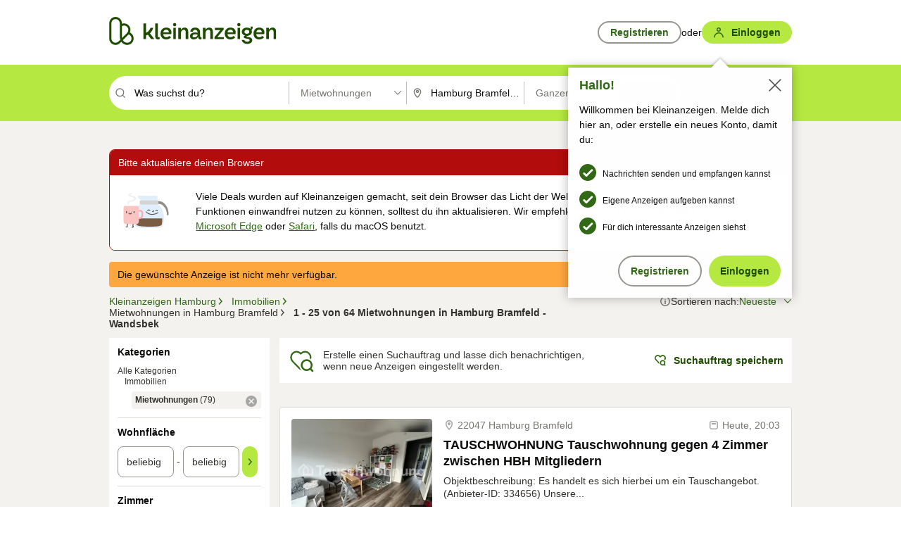

--- FILE ---
content_type: text/html;charset=UTF-8
request_url: https://www.kleinanzeigen.de/s-wohnung-mieten/hamburg-bramfeld/c203l16409
body_size: 34299
content:


































































    
        
    
    


<!DOCTYPE html>
<html lang="de">
<head>
    <meta charset="UTF-8">
    <title>Mietwohnung in Hamburg Bramfeld - Wandsbek | kleinanzeigen.de</title>
    




<link rel="icon" href="/favicon.ico" sizes="32x32" />
<link rel="icon" href="/favicon.svg" type="image/svg+xml" />
<link rel="apple-touch-icon" href="/apple-touch-icon.png" />
<link rel="manifest" href="/manifest.webmanifest" />





    <meta name="viewport" content="width=device-width"/>

    <script type="text/javascript">window.pageType = 'ResultsBrowse';</script>
    
    
        <script>
          if (typeof window.__REACT_DEVTOOLS_GLOBAL_HOOK__ === 'object') {
            __REACT_DEVTOOLS_GLOBAL_HOOK__.inject = function () {
            };
          }
        </script>
    

    




<script src="https://static.kameleoon.com/kameleoonSDK-4-latest.js"></script>


<script src="https://n1ux7flhug.kameleoon.io/engine.js" async fetchpriority="high"></script>

<script>
    (function () {
        'use strict';

        
        
        
        window.kameleoonQueue = window.kameleoonQueue || [];

        
        function getVisitorCodeFromCookie() {
            const match = document.cookie.match(/kameleoonVisitorCode=([^;]+)/);
            return match ? match[1] : null;
        }

        
        function setVisitorCodeCookie(visitorCode) {
            if (visitorCode) {
                document.cookie = 'kameleoonVisitorCode=' + visitorCode
                    + '; Path=/; SameSite=Lax; Max-Age=31536000';
            }
        }

        
        function initializeSDK4() {
            if (window.KameleoonSDK && window.KameleoonSDK.KameleoonClient) {
                try {
                    const siteCode = 'n1ux7flhug';

                    
                    const existingVisitorCode = getVisitorCodeFromCookie();

                    
                    const clientConfig = {siteCode: siteCode};
                    if (existingVisitorCode) {
                        clientConfig.visitorCode = existingVisitorCode;
                    }

                    window.kameleoonClient = new window.KameleoonSDK.KameleoonClient(clientConfig);

                    
                    const visitorCode = window.kameleoonClient.getVisitorCode(existingVisitorCode);

                    
                    window.__KAMELEOON_VISITOR_CODE__ = visitorCode;

                    
                    if (!existingVisitorCode && visitorCode) {
                        setVisitorCodeCookie(visitorCode);
                    }

                    
                    window.kameleoonClient
                    .initialize()
                    .then(function () {
                        
                        window.kameleoonSDKReady = true;

                        
                        

                        window.kameleoonClient.getVariation(
                            { visitorCode: visitorCode, featureKey: "whishlist-trigger" }
                        );
                        window.kameleoonClient.getVariations(
                            { visitorCode: visitorCode, onlyActive: true }
                        );
                        window.kameleoonClient.flush();

                        
                        handleKameleoonSDKConsent();
                    })
                    .catch(function (error) {
                        
                        const errorEvent = new CustomEvent("kameleoon:error", {
                            detail: {
                                error: error,
                                siteCode: siteCode
                            }
                        });
                        document.dispatchEvent(errorEvent);
                    });
                } catch (ignore) {
                    
                }
            }
        }

        
        initializeSDK4();

        
        if (!window.kameleoonClient && !window.KameleoonSDK) {
            const checkSDK4 = setInterval(function () {
                if (window.KameleoonSDK) {
                    clearInterval(checkSDK4);
                    initializeSDK4();
                }
            }, 100);

            
            setTimeout(function () {
                clearInterval(checkSDK4);
            }, 5000);
        }

        
        function handleKameleoonSDKConsent() {
            if (!window.kameleoonClient) {
                return;
            }

            
            const visitorCode = window.__KAMELEOON_VISITOR_CODE__;
            if (!visitorCode) {
                return;
            }

            
            try {
                window.kameleoonClient.setLegalConsent(visitorCode, false);
            } catch (ignore) {
            }

            
            if (!document._kameleoonSDKConsentListenerAttached) {
                document.addEventListener("consentInterpretationChanged", function (event) {
                    try {
                        if (!window.kameleoonClient) {
                            return;
                        }

                        const interpretationFlags = event.detail?.consentInterpretation;
                        if (!interpretationFlags) {
                            return;
                        }

                        const kameleoonAllowed = interpretationFlags.kameleoonAllowed;

                        
                        const storedVisitorCode = window.__KAMELEOON_VISITOR_CODE__;
                        if (storedVisitorCode) {
                            window.kameleoonClient.setLegalConsent(storedVisitorCode,
                                kameleoonAllowed);
                        }
                    } catch (ignore) {
                    }
                });
                document._kameleoonSDKConsentListenerAttached = true;
            }
        }
        

        
        window.kameleoonIframeURL = "https://www.kleinanzeigen.de/bffstatic/ka-kameleoon/ka-kameleoon-iframe.html";

        const f = document.createElement("a");
        window.kameleoonLightIframe = false;
        f.href = window.kameleoonIframeURL;
        window.kameleoonIframeOrigin = f.origin || (f.protocol + "//" + f.hostname);

        const isDifferentOrigin = location.href.indexOf(window.kameleoonIframeOrigin) !== 0;

        if (isDifferentOrigin) {
            window.kameleoonLightIframe = true;

            const g = function (event) {
                if (
                    window.kameleoonIframeOrigin === event.origin &&
                    event.data &&
                    typeof event.data === "string" &&
                    event.data.indexOf("Kameleoon") === 0
                ) {
                    window.removeEventListener("message", g);
                    window.kameleoonExternalIFrameLoaded = true;

                    if (window.Kameleoon) {
                        eval(event.data);
                        Kameleoon.Analyst.load();
                    } else {
                        window.kameleoonExternalIFrameLoadedData = event.data;
                    }
                }
            };

            if (window.addEventListener) {
                window.addEventListener("message", g, false);
            }

            const h = document.createElement("iframe");
            h.src = window.kameleoonIframeURL;
            h.id = "kameleoonExternalIframe";
            h.style = "float: left !important; opacity: 0.0 !important; width: 0px !important; height: 0px !important;";
            document.head.appendChild(h);

            
            setTimeout(function () {
                if (!window.kameleoonExternalIFrameLoaded) {
                    window.kameleoonExternalIFrameLoaded = true;
                }
            }, 3000);
        } else {
            
            window.kameleoonExternalIFrameLoaded = true;
        }

        
    })();
</script>


    
    <script type="text/javascript"
            src="https://static.kleinanzeigen.de/static/js/belen/tracking/adblock-detection/advertising.o6vsfdxitnq.js"></script>
    <script type="text/javascript"
            src="https://static.kleinanzeigen.de/static/js/belen/tracking/adblock-detection/ads.o6vsfdxitnq.js"></script>
    <script type="text/javascript"
            src="https://static.kleinanzeigen.de/static/js/belen/tracking/adblock-detection/prebid.o6vsfdxitnq.js"></script>
    <script type="text/javascript"
            src="https://static.kleinanzeigen.de/static/js/belen/tracking/adblock-detection/advertising-detection.o6vsfdxitnq.js"></script>

    

    

    
        <meta name="description" content="Kleinanzeigen: Mietwohnung - Jetzt in Hamburg Bramfeld finden oder inserieren! - kleinanzeigen.de"/>
    

    

    
    
        <meta name="format-detection" content="telephone=no">
    

    
        <meta property="al:ios:url" content="ebayk://s-wohnung-mieten/hamburg-bramfeld/c203l16409?utm_source=SmartBanner&utm_medium=web&utm_campaign=SmartBanner"/>
        <meta property="al:ios:app_store_id" content="382596778"/>
        <meta property="al:ios:app_name" content="Kleinanzeigen"/>
    

    
        <link rel="canonical" href="https://www.kleinanzeigen.de/s-wohnung-mieten/hamburg-bramfeld/c203l16409"/>
    

    
    
        <link rel="next" href="/s-wohnung-mieten/hamburg-bramfeld/seite:2/c203l16409"/>
    

    
        <link rel="alternate" href="ios-app://382596778/ebayk/s-wohnung-mieten/hamburg-bramfeld/c203l16409"/>
    
    
        <link rel="alternate" href="android-app://com.ebay.kleinanzeigen/ebayk/s-wohnung-mieten/hamburg-bramfeld/c203l16409"/>
    

    
        <meta name="_csrf" content="c190df17-2b6c-4a62-a253-f672836446de"/>
        <meta name="_csrf_header" content="X-CSRF-TOKEN"/>
    

    
    
        
        
            <meta name="robots" content="index, follow"/>
        
    

    
    
<script>
    (function(w,d,t,r,u)
    {
        var f,n,i;
        w[u]=w[u]||[],f=function()
        {
            var o={ti:"97000112"};
            o.q=w[u],w[u]=new UET(o),w[u].push("pageLoad")
        },
            n=d.createElement(t),n.setAttribute("data-src",r),n.setAttribute("data-consent-interpretation-flag","microsoftAdvertisingAllowed"),n.async=1,n.onload=n.onreadystatechange=function()
        {
            var s=this.readyState;
            s&&s!=="loaded"&&s!=="complete"||(f(),n.onload=n.onreadystatechange=null)
        },
            i=d.getElementsByTagName(t)[0],i.parentNode.insertBefore(n,i)
    })
    (window,document,"script","//bat.bing.com/bat.js","uetq");
</script>


    
    <link rel="search" type="application/opensearchdescription+xml" title="Kleinanzeigen"
          href="https://static.kleinanzeigen.de/static/xml/opensearch.xml"/>

    
    <meta name="p:domain_verify" content="8866d17f454742906fd2881a9bc207a0"/>

    
    <meta property="fb:app_id" content="129026183788759"/>
    <meta property="fb:page_id" content="118074381563675"/>
    <meta property="og:site_name" content="Kleinanzeigen"/>
    <meta property="og:country-name" content="Germany"/>

    
        
        
            
                
                
                    <meta property="og:image"
                          content="https://static.kleinanzeigen.de/static/img/common/logo/logo-kleinanzeigen-og-vertical.png"/>
                
            
        
    

    
        
        
            <meta property="og:type" content="website"/>
        
    

    
        
        
            <meta property="og:description" content="Kleinanzeigen: Mietwohnung - Jetzt in Hamburg Bramfeld finden oder inserieren! - kleinanzeigen.de"/>
        
    

    
        
            <meta property="og:title" content="Mietwohnung | kleinanzeigen.de"/>
        
        
    

    
        <meta property="og:url" content="https://www.kleinanzeigen.de/s-wohnung-mieten/c203"/>
    
    
    
    
    

    
    <meta name="msvalidate.01" content="FB821594C9F8B6D5BA9D0847E8838D8A"/>

    
    <meta name="google-site-verification" content="mKHxIfCqo8NfW85vQla0XDNT2FPIEt85-o_DsUrrMpA"/>
    <meta name="google-adsense-account" content="sites-4137444386846037">

    
    <meta name="facebook-domain-verification" content="9bi0liwrnhj2yqnr230z9any02w2fk"/>

    <link rel="stylesheet" type="text/css" href="https://static.kleinanzeigen.de/static/css/all.5bg0ql5m0y83.css"/>

    <link rel="stylesheet" type="text/css" href="https://www.kleinanzeigen.de/liberty/liberty-js-cp/liberty.css"/>

    
    <script type="text/javascript"
            src="https://static.kleinanzeigen.de/static/js/belen/tracking/GoogleAnalyticsQueueInitializer.1jos5abfv3uzf.js">
      alert('!')
    </script>

    
    <script type="text/javascript" data-src="https://www.google-analytics.com/analytics.js"
            data-consent-interpretation-flag="googleAnalyticsAllowed" async="async"></script>

    
    <script type="module" src="https://www.kleinanzeigen.de/gdpr/gdpr-consent-management-platform/es/tcfApiStub.min.js"></script>

    
<script>
    window.dataLayer = window.dataLayer || [];
</script>
<script>(function(w,d,s,l,i){w[l]=w[l]||[];w[l].push({'gtm.start': new Date().getTime(),event:'gtm.js'});var f=d.getElementsByTagName(s)[0], j=d.createElement(s),dl=l!='dataLayer'?'&l='+l:'';j.async=true;j.src= 'https://server.sgtm-legacy.kleinanzeigen.de/gtm.js?id='+i+dl;f.parentNode.insertBefore(j,f); })(window,document,'script','dataLayer','GTM-WHRTL83');</script>


    
    <script>
        (rtbhEvents = window.rtbhEvents || []).push(
            {
                eventType: 'custom',
                name: 'commercial',
                value: 'false' // true if user is commercial user
            }, {
                eventType: 'uid',
                id: 'unknown' }); // anonymized user id or unknown
    </script>
    

    
    <script type="text/plain" data-consent-interpretation-flag="facebookAllowed">
        !function(f,b,e,v,n,t,s)
        {if(f.fbq)return;n=f.fbq=function(){n.callMethod?
            n.callMethod.apply(n,arguments):n.queue.push(arguments)};
            if(!f._fbq)f._fbq=n;n.push=n;n.loaded=!0;n.version='2.0';
            n.queue=[];t=b.createElement(e);t.async=!0;
            t.src=v;s=b.getElementsByTagName(e)[0];
            s.parentNode.insertBefore(t,s)}(window,document,'script',
            'https://connect.facebook.net/en_US/fbevents.js');
        fbq('init', '1418401095075716');
        fbq('track', 'PageView');
    </script>
    

    <script type="application/ld+json">
        {
            "@context": "https://schema.org",
            "@type": "WebSite",
            "name": "Kleinanzeigen",
            "url": "https://www.kleinanzeigen.de"
        }
    </script>

    
    <script type="text/plain" data-consent-interpretation-flag="googleAnalyticsAllowed">
        (function(h,o,t,j,a,r){
            h.hj=h.hj||function(){(h.hj.q=h.hj.q||[]).push(arguments)};
            h._hjSettings={hjid:3779685,hjsv:6};
            a=o.getElementsByTagName('head')[0];
            r=o.createElement('script');r.async=1;
            r.src=t+h._hjSettings.hjid+j+h._hjSettings.hjsv;
            a.appendChild(r);
        })(window,document,'https://static.hotjar.com/c/hotjar-','.js?sv=');
    </script>

    













<script type="text/javascript">
    window.BelenConf = {
        jsBaseUrl: 'https://static.kleinanzeigen.de/static/js',
        isBrowse: 'true',
        isProd: true,
        initTime: new Date().getTime(),
        universalAnalyticsOpts: {
          account: "UA-24356365-9",
          domain: "kleinanzeigen.de",
          userId: "",
          dimensions: {"page_type":"ResultsBrowse","l1_category_id":"195","l2_category_id":"203","l1_location_id":"9409","l2_location_id":"9409","l3_location_id":"16409","l4_location_id":"","selected_category_id":"203","selected_category_name":"Wohnung_mieten","selected_location_id":"16409","selected_location_name":"Hamburg Bramfeld","dimension15":"de_DE","dimension25":"0006_C|0064_B|0058_B","dimension28":"Lib_A;","search_keyword":"","onsite_search_results_page_number":"1","onsite_search_page_size":"25","onsite_search_total_results":"64","onsite_search_distance":"0.0","onsite_search_results_sort_type":"AGE_LOW_HIGH","click_source_domain":"(NULL)","click_campaign_parameters":"","l1_category_name":"Immobilien","l2_category_name":"Wohnung_mieten","l1_location_name":"Hamburg","l2_location_name":"Hamburg","l3_location_name":"Hamburg Bramfeld","l4_location_name":"","attribute_count":"0","search_type":"Standard","search_attributes":"","adv_tg":"Lib_A","s_dc":"null","adv_experiment_tags":"desktop_10_default|desktop_6_b"},
          extraDimensions: {dimension73: window.noBlocker === true ? '0' : '1'},
          sendPageView: true,
        },
      tnsPhoneVerificationBundleUrl: 'https://www.kleinanzeigen.de/bffstatic/tns-phone-verification-web/tns-phone-verification-web-bundle.js',
      labs: {"activeExperiments":{"liberty-experiment-style":"A","SPEX-1529_adnami-script":"B","DESKTOP-promo-switch":"A","BLN-28130_re_top_ad":"A","ka-follower-network":"B","EBAYKAD-3536_floor_ai":"C","28379_virtual_staging_web":"B","KLUE-901-SRP-Extraction":"A","PRPL-252_ces_postad":"A","PRO-use-new-perf-data-src":"B","BIPHONE-9700_buy_now":"B","KLUE-1027-Autocomplete":"B","SPEX-1697_catto-t-group":"C","ORNG-381-pro-seller-badge":"B","FLPRO-898_kundenansprache":"B"}}
    };

</script>


    
        







<script type="text/javascript">
window.LibertyConf = {
    isLibertyModelAvailable: true,
    
        reportingEnabled: true,
        experimentalEnabled: false,
        marketCode: 'ebayk',
        activeLabsExperiments: {"liberty-experiment-style":"A","SPEX-1529_adnami-script":"B","DESKTOP-promo-switch":"A","BLN-28130_re_top_ad":"A","ka-follower-network":"B","EBAYKAD-3536_floor_ai":"C","28379_virtual_staging_web":"B","KLUE-901-SRP-Extraction":"A","PRPL-252_ces_postad":"A","PRO-use-new-perf-data-src":"B","BIPHONE-9700_buy_now":"B","KLUE-1027-Autocomplete":"B","SPEX-1697_catto-t-group":"C","ORNG-381-pro-seller-badge":"B","FLPRO-898_kundenansprache":"B"},
        hashedUserEmailByAlgorithm: {
          md5: "",
          sha256: "",
        },
        
            
                srpPageNumber: 1,
            
            
        
        hashedUserId: null,
        kaCategoryIdL1: 195,
        kaCategoryIdL2: 203,
        luckyNumber: 530843617,
    
};

</script>


        
<script
    type="text/plain"
    data-consent-interpretation-flag="liveRampAllowed"
>
    //'envelopeMoudleReady'event-Handler ensures the library is ready to receive the config
    window.addEventListener("envelopeModuleReady", function () {
      if (
        !window.LibertyConf?.hashedUserEmailByAlgorithm?.md5 ||
        !window.LibertyConf?.hashedUserEmailByAlgorithm.sha256
      ) {
        return;
      }

      atsenvelopemodule.setAdditionalData({
        type: "emailHashes",
        id: [
          window.LibertyConf.hashedUserEmailByAlgorithm.md5,
          window.LibertyConf.hashedUserEmailByAlgorithm.sha256,
        ],
      });
    });
</script>
<script
    type="text/javascript"
    data-src="https://ats-wrapper.privacymanager.io/ats-modules/edd2ad8f-34e0-4ee5-bff7-d8043242650a/ats.js"
    data-consent-interpretation-flag="liveRampAllowed"
    async="async"
></script>

        <!-- required by liberty -->
<script>
    window.pbjs = window.pbjs || {};
    window.pbjs.que = window.pbjs.que || [];
</script>
<script type="text/javascript" src="https://www.kleinanzeigen.de/liberty/liberty-js-cp/prebid/prebid.js" async></script>

        


<script>
    window.googletag = window.googletag || {};
    window.googletag.cmd = window.googletag.cmd || [];
</script>
<script type="text/javascript" data-src="https://securepubads.g.doubleclick.net/tag/js/gpt.js" data-consent-interpretation-flag="googleAdvertisingFeaturesAllowed" async></script>

        
<script>
    function queue() {
        window._googCsa.q = window._googCsa.q || [];
        window._googCsa.q.push(arguments);
    }
    window._googCsa = window._googCsa || queue;
    window._googCsa.t = 1 * new Date();
</script>
<script type="text/javascript" data-src="https://www.google.com/adsense/search/ads.js" data-consent-interpretation-flag="googleAdvertisingFeaturesAllowed" async></script>



        
<script>
    window.Criteo = window.Criteo || {};
    window.Criteo.events = window.Criteo.events || [];
    // criteo script is loaded after tcfApiBanner is loaded
</script>
<script type="text/javascript" data-src="https://static.criteo.net/js/ld/publishertag.js" data-consent-interpretation-flag="criteoAllowed" async></script>



        <script type="text/javascript" async data-src="https://cdn.confiant-integrations.net/UnRkNzNyelV4bG5Pb3NNQnBnS25uTlJJelZnPQ/gpt_and_prebid/config.js" data-consent-interpretation-flag="confiantAllowed"></script>


        

<script type="text/javascript" data-src="https://c.amazon-adsystem.com/aax2/apstag.js" data-consent-interpretation-flag="amazonAdvertisingAllowed" async></script>

        <script type="text/javascript" src="https://www.kleinanzeigen.de/liberty/liberty-js-cp/liberty.min.js" async></script>

    

    
        

            <script type="text/javascript" src="https://static.kleinanzeigen.de/static/js/top.a2x69lwgu1c0.js"></script>

            <script type="text/javascript">
              window.belenScripts = [];
              
              
              
              window.belenScripts.push("https://static.kleinanzeigen.de/static/js/base.iknchxfyvbxg.js");
              
              
              
              window.belenScripts.push("https://static.kleinanzeigen.de/static/js/search-all.18rw4wq2k3t6h.js");
              
            </script>
        
        
    
    


    <script type="text/javascript">
      var externalScripts = [];

      function handleDomReady() {
        $(document).ready(function () {

          var enabledAdblocker = window.noBlocker !== true;
          if (enabledAdblocker) {
            // We disable all sticky ad slots due to the AAX Acceptable Ads policy for activated adblockers.
            Belen.Advertiser.Sticky.removeStickiness();
          }

          
          // NOTE: LibertyWrapper.init needs to be executed before jsFunctionInitController so that the
          // global defined LibertyWrapper.libertyInstance is present.

          LibertyWrapper.init({"uuid":"981c9797-d501-41de-9121-b336ee04b236","dynamicConditionExpression":"%gdpr_google_advertising_features_allowed% != true || %gdpr_the_adex_allowed% != true || %gdpr_criteo_allowed% != true || %gdpr_facebook_allowed% != true || %gdpr_amazon_advertising_allowed% != true || %gdpr_microsoft_advertising_allowed% != true","platform":"DESKTOP","pageType":"SRPB","pageLevelSettings":[{"type":"adsense_web","settings":{"hl":"de","gl":"de","linkTarget":"_blank","query":"%QUERY%","siteLinks":true,"channel":"%AFS_CHANNEL%","pubId":"ebay-kleinanzeigen-de-browse","numRepeated":0,"clickableBackgrounds":true,"adsafe":"high","sellerRatings":true}},{"type":"display_web","settings":{"pageUrl":"%CURRENT_URL%","dfpTargets":"%DFP_TARGETS%","userIdHash":"%USER_ID_HASH%","refreshInterval":20000}},{"type":"display_web_aax","settings":{}}],"slots":[{"advertisers":[{"type":"adsense_web","adSettingId":"d721a469-ab11-4cf2-a41b-84879c4b2751","adSettingName":"afs-native_desktop_srpb_inline_GDPR_NoConsent","settings":{"number":1,"styleId":"1634102799","width":"726px"}},{"type":"display_web","adSettingId":"61202a59-78bb-487d-a9e5-1ab0889dc0e3","adSettingName":"display_desktop_feed_w/oBidders","settings":{"code":"/7233/eBay_Kleinanzeigen_X/feed","refreshIntervalEnabled":true,"sizes":["fluid",[1,1],[728,130],[728,250],[300,250],[728,90]]}}],"adblockAdvertisers":[{"type":"display_web_aax","adSettingId":"0818a534-1ab2-4e67-bee4-e1d3701351ad","adSettingName":"Blockthrough_display_desktop_feed_adblock","settings":{"sizes":["fluid",[1,1],[728,130],[728,250],[300,250],[728,90]],"dfpTargets":"%DFP_TARGETS%","code":"/7233/eBay_Kleinanzeigen_X/feed"}}],"positionId":"2","positionName":"srpb-result-list-2","containerId":"liberty-2-srpb-result-list-2","trackingCode":"10502"},{"advertisers":[{"type":"adsense_web","adSettingId":"d721a469-ab11-4cf2-a41b-84879c4b2751","adSettingName":"afs-native_desktop_srpb_inline_GDPR_NoConsent","settings":{"number":1,"styleId":"1634102799","width":"726px"}},{"type":"display_web","adSettingId":"61202a59-78bb-487d-a9e5-1ab0889dc0e3","adSettingName":"display_desktop_feed_w/oBidders","settings":{"code":"/7233/eBay_Kleinanzeigen_X/feed","refreshIntervalEnabled":true,"sizes":["fluid",[1,1],[728,130],[728,250],[300,250],[728,90]]}}],"adblockAdvertisers":[{"type":"display_web_aax","adSettingId":"0818a534-1ab2-4e67-bee4-e1d3701351ad","adSettingName":"Blockthrough_display_desktop_feed_adblock","settings":{"sizes":["fluid",[1,1],[728,130],[728,250],[300,250],[728,90]],"dfpTargets":"%DFP_TARGETS%","code":"/7233/eBay_Kleinanzeigen_X/feed"}}],"positionId":"5","positionName":"srpb-result-list-5","containerId":"liberty-5-srpb-result-list-5","trackingCode":"10505"},{"advertisers":[{"type":"display_web","adSettingId":"eedc4261-f059-11eb-8025-e9c4d0bf29d0","adSettingName":"pro_seller_promotion_desktop","settings":{"sizes":["fluid"],"code":"/7233/Empire/desktop/pro_seller_promotion","subtype":"pro_seller"}}],"adblockAdvertisers":[{"type":"display_web_aax","adSettingId":"0818a534-1ab2-4e67-bee4-e1d3701351ad","adSettingName":"Blockthrough_display_desktop_feed_adblock","settings":{"sizes":["fluid",[1,1],[728,130],[728,250],[300,250],[728,90]],"dfpTargets":"%DFP_TARGETS%","code":"/7233/eBay_Kleinanzeigen_X/feed"}}],"positionId":"8","positionName":"srpb-result-list-8","containerId":"liberty-8-srpb-result-list-8","trackingCode":"10508"},{"advertisers":[{"type":"adsense_web","adSettingId":"d721a469-ab11-4cf2-a41b-84879c4b2751","adSettingName":"afs-native_desktop_srpb_inline_GDPR_NoConsent","settings":{"number":1,"styleId":"1634102799","width":"726px"}},{"type":"display_web","adSettingId":"61202a59-78bb-487d-a9e5-1ab0889dc0e3","adSettingName":"display_desktop_feed_w/oBidders","settings":{"code":"/7233/eBay_Kleinanzeigen_X/feed","refreshIntervalEnabled":true,"sizes":["fluid",[1,1],[728,130],[728,250],[300,250],[728,90]]}}],"adblockAdvertisers":[{"type":"display_web_aax","adSettingId":"0818a534-1ab2-4e67-bee4-e1d3701351ad","adSettingName":"Blockthrough_display_desktop_feed_adblock","settings":{"sizes":["fluid",[1,1],[728,130],[728,250],[300,250],[728,90]],"dfpTargets":"%DFP_TARGETS%","code":"/7233/eBay_Kleinanzeigen_X/feed"}}],"positionId":"15","positionName":"srpb-result-list-15","containerId":"liberty-15-srpb-result-list-15","trackingCode":"10515"},{"advertisers":[{"type":"adsense_web","adSettingId":"d721a469-ab11-4cf2-a41b-84879c4b2751","adSettingName":"afs-native_desktop_srpb_inline_GDPR_NoConsent","settings":{"number":1,"styleId":"1634102799","width":"726px"}},{"type":"display_web","adSettingId":"61202a59-78bb-487d-a9e5-1ab0889dc0e3","adSettingName":"display_desktop_feed_w/oBidders","settings":{"code":"/7233/eBay_Kleinanzeigen_X/feed","refreshIntervalEnabled":true,"sizes":["fluid",[1,1],[728,130],[728,250],[300,250],[728,90]]}}],"adblockAdvertisers":[{"type":"display_web_aax","adSettingId":"0818a534-1ab2-4e67-bee4-e1d3701351ad","adSettingName":"Blockthrough_display_desktop_feed_adblock","settings":{"sizes":["fluid",[1,1],[728,130],[728,250],[300,250],[728,90]],"dfpTargets":"%DFP_TARGETS%","code":"/7233/eBay_Kleinanzeigen_X/feed"}}],"positionId":"18","positionName":"srpb-result-list-18","containerId":"liberty-18-srpb-result-list-18","trackingCode":"10518"},{"advertisers":[{"type":"adsense_web","adSettingId":"d721a469-ab11-4cf2-a41b-84879c4b2751","adSettingName":"afs-native_desktop_srpb_inline_GDPR_NoConsent","settings":{"number":1,"styleId":"1634102799","width":"726px"}},{"type":"display_web","adSettingId":"61202a59-78bb-487d-a9e5-1ab0889dc0e3","adSettingName":"display_desktop_feed_w/oBidders","settings":{"code":"/7233/eBay_Kleinanzeigen_X/feed","refreshIntervalEnabled":true,"sizes":["fluid",[1,1],[728,130],[728,250],[300,250],[728,90]]}}],"adblockAdvertisers":[{"type":"display_web_aax","adSettingId":"0818a534-1ab2-4e67-bee4-e1d3701351ad","adSettingName":"Blockthrough_display_desktop_feed_adblock","settings":{"sizes":["fluid",[1,1],[728,130],[728,250],[300,250],[728,90]],"dfpTargets":"%DFP_TARGETS%","code":"/7233/eBay_Kleinanzeigen_X/feed"}}],"positionId":"25","positionName":"srpb-result-list-25","containerId":"liberty-25-srpb-result-list-25","trackingCode":"10525"},{"advertisers":[{"type":"adsense_web","adSettingId":"a46f4b79-ba9a-46c0-8b85-32a2810aa1f5","adSettingName":"afs-native_desktop_srpb_top_GDPR_NoConsent","settings":{"detailedAttribution":true,"longerHeadlines":true,"minTop":2,"styleId":"1634102799","width":"726px"}},{"type":"display_web","adSettingId":"61202a59-78bb-487d-a9e5-1ab0889dc0e3","adSettingName":"display_desktop_feed_w/oBidders","settings":{"code":"/7233/eBay_Kleinanzeigen_X/feed","refreshIntervalEnabled":true,"sizes":["fluid",[1,1],[728,130],[728,250],[300,250],[728,90]]}}],"adblockAdvertisers":[{"type":"display_web_aax","adSettingId":"0818a534-1ab2-4e67-bee4-e1d3701351ad","adSettingName":"Blockthrough_display_desktop_feed_adblock","settings":{"sizes":["fluid",[1,1],[728,130],[728,250],[300,250],[728,90]],"dfpTargets":"%DFP_TARGETS%","code":"/7233/eBay_Kleinanzeigen_X/feed"}}],"positionId":"51","positionName":"srpb-top-banner","containerId":"liberty-51-srpb-top-banner","trackingCode":"10551"},{"advertisers":[{"type":"display_web","adSettingId":"88b6a548-9c78-4215-bff0-2646bfc3333f","adSettingName":"display_desktop_btf_left_skyscraper_w/oBidders","settings":{"code":"/7233/eBay_Kleinanzeigen_X/BTF/left","refreshIntervalEnabled":true,"sizes":[[200,600],[160,600]]}}],"adblockAdvertisers":[{"type":"display_web_aax","adSettingId":"c54f33fa-db6b-4839-9df0-f7c734e9f59b","adSettingName":"Blockthrough_display_desktop_btf_sky-left_sky-without-mrec_adblock","settings":{"dfpTargets":"%DFP_TARGETS%","code":"/7233/eBay_Kleinanzeigen_X/BTF/left","sizes":[[120,600],[200,600],[160,600]]}}],"positionId":"52","positionName":"srpb-sky-btf-left","containerId":"liberty-52-srpb-sky-btf-left","trackingCode":"10552"},{"advertisers":[{"type":"display_web","adSettingId":"891dacc3-54ab-4ab0-8102-08230bc3aeb5","adSettingName":"display_desktop_atf_right_skyscraper_w/oBidders","settings":{"code":"/7233/eBay_Kleinanzeigen_X/ATF/right","refreshIntervalEnabled":true,"sizes":[[300,600],[160,600],[120,600]]}}],"adblockAdvertisers":[{"type":"display_web_aax","adSettingId":"d538b66b-6fab-461a-9d0a-c1bcc987f32e","adSettingName":"Blockthrough_display_desktop_atf_sky-right_sky-or-mrec_adblock","settings":{"dfpTargets":"%DFP_TARGETS%","code":"/7233/eBay_Kleinanzeigen_X/ATF/right","sizes":["fluid",[300,250],[120,600],[160,600],[200,600],[300,600]]}}],"positionId":"53","positionName":"srpb-sky-atf-right","containerId":"liberty-53-srpb-sky-atf-right","trackingCode":"10553"},{"advertisers":[{"type":"adsense_web","adSettingId":"c4ee9d9a-33fe-41da-b57e-def316e7993a","adSettingName":"afs-native_desktop_srpb_billboard_GDPR_NoConsent","settings":{"number":3,"styleId":"1634102799","width":"920px"}},{"type":"display_web","adSettingId":"47821362-f913-4d88-a567-7f05cb6ea36e","adSettingName":"display_desktop_btf_billboard_w/oBidders","settings":{"code":"/7233/eBay_Kleinanzeigen_X/BTF/bottom","refreshIntervalEnabled":true,"sizes":[[970,250],[800,250],[970,90],[728,90]]}}],"adblockAdvertisers":[{"type":"display_web_aax","adSettingId":"ba667de5-b160-4f0f-99e8-3b83a452dfa7","adSettingName":"Blockthrough_display_desktop_btf_bottom_adblock","settings":{"code":"/7233/eBay_Kleinanzeigen_X/BTF/bottom","sizes":[[970,250],[800,250],[970,90],[728,90]],"dfpTargets":"%DFP_TARGETS%"}}],"positionId":"55","positionName":"srpb-btf-billboard","containerId":"liberty-55-srpb-btf-billboard","trackingCode":"10555"},{"advertisers":[{"type":"display_web","adSettingId":"871e1873-5cbc-4f42-9111-8ebd39fe2a3d","adSettingName":"display_desktop_atf_left_skyscraper_w/oBidders","settings":{"code":"/7233/eBay_Kleinanzeigen_X/ATF/left","refreshIntervalEnabled":true,"sizes":[[300,600],[160,600],[120,600]]}}],"adblockAdvertisers":[{"type":"display_web_aax","adSettingId":"52218f50-b355-449e-bafb-a823df21c47d","adSettingName":"Blockthrough_display_desktop_atf_sky-left_sky-or-mrec_adblock","settings":{"code":"/7233/eBay_Kleinanzeigen_X/ATF/left","dfpTargets":"%DFP_TARGETS%","sizes":["fluid",[300,250],[120,600],[160,600],[220,600],[300,600]]}}],"positionId":"56","positionName":"srpb-sky-atf-left","containerId":"liberty-56-srpb-sky-atf-left","trackingCode":"10556"},{"advertisers":[{"type":"display_web","adSettingId":"d4bfd928-4e80-4e12-9223-9a6253e2ff3a","adSettingName":"display_desktop_btf_left_below_w/oBidders","settings":{"code":"/7233/eBay_Kleinanzeigen_X/BTF/left","refreshIntervalEnabled":true,"sizes":[[300,600],[160,600],[120,600]]}}],"adblockAdvertisers":[{"type":"display_web_aax","adSettingId":"2bc0081e-b3ac-4911-a4b9-16bce30babb7","adSettingName":"Blockthrough_display_desktop_btf_sky-left_sky-or-mrec_adblock","settings":{"code":"/7233/eBay_Kleinanzeigen_X/BTF/left","dfpTargets":"%DFP_TARGETS%","sizes":["fluid",[300,250],[120,600],[160,600],[200,600],[300,600]]}}],"positionId":"57","positionName":"srpb-sky-btf-left-below","containerId":"liberty-57-srpb-sky-btf-left-below","trackingCode":"10557"},{"advertisers":[{"type":"display_web","adSettingId":"b6c02fb1-e387-4172-97e3-4a6d48e256ec","adSettingName":"display_desktop_btf_right_below_w/oBidders","settings":{"code":"/7233/eBay_Kleinanzeigen_X/BTF/right","refreshIntervalEnabled":true,"sizes":[[300,600],[160,600],[120,600]]}}],"adblockAdvertisers":[{"type":"display_web_aax","adSettingId":"f99e4b02-9e68-49da-8536-c8395c38962d","adSettingName":"Blockthrough_display_desktop_btf_sky-right_sky-or-mrec_adblock","settings":{"code":"/7233/eBay_Kleinanzeigen_X/BTF/right","sizes":[[300,600],[160,600],[120,600]],"dfpTargets":"%DFP_TARGETS%"}}],"positionId":"58","positionName":"srpb-sky-btf-right-below","containerId":"liberty-58-srpb-sky-btf-right-below","trackingCode":"10558"},{"advertisers":[{"type":"adsense_web","adSettingId":"c48d9250-23b2-433d-b0e0-84ffd2bb90a4","adSettingName":"afs-native_desktop_srpb_middle_GDPR_NoConsent","settings":{"number":2,"styleId":"1634102799","width":"726px"}},{"type":"display_web","adSettingId":"61202a59-78bb-487d-a9e5-1ab0889dc0e3","adSettingName":"display_desktop_feed_w/oBidders","settings":{"code":"/7233/eBay_Kleinanzeigen_X/feed","refreshIntervalEnabled":true,"sizes":["fluid",[1,1],[728,130],[728,250],[300,250],[728,90]]}}],"adblockAdvertisers":[{"type":"display_web_aax","adSettingId":"0818a534-1ab2-4e67-bee4-e1d3701351ad","adSettingName":"Blockthrough_display_desktop_feed_adblock","settings":{"sizes":["fluid",[1,1],[728,130],[728,250],[300,250],[728,90]],"dfpTargets":"%DFP_TARGETS%","code":"/7233/eBay_Kleinanzeigen_X/feed"}}],"positionId":"91","positionName":"srpb-middle","containerId":"liberty-91-srpb-middle","trackingCode":"10591"}],"queries":["mietwohnung","2 zimmer wohnung","3 zimmer wohnung","wohnung mieten"],"trackingDimensions":{},"decisionEngineContext":{},"attributionCode":"desktop_a_srpb_195","attributionCodeSource":"desktop_a_srpb_195","groupName":"a","groupNameSource":"a","iab2CategoryIds":["452","442"],"experiments":[{"name":"liberty-prebid-update","variant":"DEFAULT","revenueId":"10","trackingTag":"desktop_10_default"},{"name":"experiment_distribution","variant":"B","revenueId":"6","trackingTag":"desktop_6_b"}],"gdprConsentInterpretationFlags":{"gdpr_google_advertising_features_allowed":false,"gdpr_the_adex_allowed":false,"gdpr_criteo_allowed":false,"gdpr_facebook_allowed":false,"gdpr_amazon_advertising_allowed":false,"gdpr_the_trade_desk_euid_allowed":false,"gdpr_microsoft_advertising_allowed":false,"gdpr_advertising_full_consent":false}}, {"%ENCODED_BIDDER_CUSTOM_PARAMS%":{"pt":"ResultsBrowse","ct":"203","page":"Browse","cat":"195","tcat":"203","city":"Wandsbek_Hamburg_Bramfeld","plz":"","kw":"","lsc":[],"lsk":[],"region":"Hamburg","hn":"kleinanzeigen.de","hu":"","li":"0","user_logged_in":"false","polaris":"off","g_lsk":[],"ptg":"liberty-experiment-style-a%2CSPEX-1529_adnami-script-b%2CDESKTOP-promo-switch-a%2CBLN-28130_re_top_ad-a%2Cka-follower-network-b%2CEBAYKAD-3536_floor_ai-c%2C28379_virtual_staging_web-b%2CKLUE-901-SRP-Extraction-a%2CPRPL-252_ces_postad-a%2CPRO-use-new-perf-data-src-b%2CBIPHONE-9700_buy_now-b%2CKLUE-1027-Autocomplete-b%2CSPEX-1697_catto-t-group-c%2CORNG-381-pro-seller-badge-b%2CFLPRO-898_kundenansprache-b","labstest":"desktop_1_c%2Cdesktop_3_unrecognized","Verkaeufer":"","Angebotstyp":"","g_pn":"1","yo_web":"desktop_a_srpb_195%2Cdesktop_a","yo_web_source":"desktop_a_srpb_195%2Cdesktop_a","lat":"53.6087","lon":"10.0724","radius":"3.06","location_id":"16409"},"%USER_ID_HASH%":"","%DFP_TARGETS%":{"pt":"ResultsBrowse","ct":"203","page":"Browse","cat":"195","tcat":"203","city":"Wandsbek_Hamburg_Bramfeld","plz":"","kw":"","lsc":[],"lsk":[],"region":"Hamburg","hn":"kleinanzeigen.de","hu":"","li":"0","user_logged_in":"false","polaris":"off","g_lsk":[],"ptg":"liberty-experiment-style-a,SPEX-1529_adnami-script-b,DESKTOP-promo-switch-a,BLN-28130_re_top_ad-a,ka-follower-network-b,EBAYKAD-3536_floor_ai-c,28379_virtual_staging_web-b,KLUE-901-SRP-Extraction-a,PRPL-252_ces_postad-a,PRO-use-new-perf-data-src-b,BIPHONE-9700_buy_now-b,KLUE-1027-Autocomplete-b,SPEX-1697_catto-t-group-c,ORNG-381-pro-seller-badge-b,FLPRO-898_kundenansprache-b","labstest":"desktop_1_c,desktop_3_unrecognized","Verkaeufer":"","Angebotstyp":"","g_pn":"1","yo_web":"desktop_a_srpb_195,desktop_a","yo_web_source":"desktop_a_srpb_195,desktop_a","lat":"53.6087","lon":"10.0724","radius":"3.06","location_id":"16409"},"%LUCKY_NUMBER%":530843617,"%AFS_CHANNEL%":"desktop_a_srpb_195+desktop_1_c+desktop_3_unrecognized","%BIDDER_CUSTOM_PARAMS%":{"pt":"ResultsBrowse","ct":"203","page":"Browse","cat":"195","tcat":"203","city":"Wandsbek_Hamburg_Bramfeld","plz":"","kw":"","lsc":[],"lsk":[],"region":"Hamburg","hn":"kleinanzeigen.de","hu":"","li":"0","user_logged_in":"false","polaris":"off","g_lsk":[],"ptg":"liberty-experiment-style-a,SPEX-1529_adnami-script-b,DESKTOP-promo-switch-a,BLN-28130_re_top_ad-a,ka-follower-network-b,EBAYKAD-3536_floor_ai-c,28379_virtual_staging_web-b,KLUE-901-SRP-Extraction-a,PRPL-252_ces_postad-a,PRO-use-new-perf-data-src-b,BIPHONE-9700_buy_now-b,KLUE-1027-Autocomplete-b,SPEX-1697_catto-t-group-c,ORNG-381-pro-seller-badge-b,FLPRO-898_kundenansprache-b","labstest":"desktop_1_c,desktop_3_unrecognized","Verkaeufer":"","Angebotstyp":"","g_pn":"1","yo_web":"desktop_a_srpb_195,desktop_a","yo_web_source":"desktop_a_srpb_195,desktop_a","lat":"53.6087","lon":"10.0724","radius":"3.06","location_id":"16409"},"%QUERY%":""});
          

          // Tracking
          
          Belen.Tracking.initTrackingData({l1CategoryId:"195",l2CategoryId:"203"});

          

          
          
          
          Belen.TrackingDispatcher.cleanLastEvent();
          
          

          Belen.TrackingDispatcher.init();
          

          // init common view
          Belen.Common.CommonView.init();

          // init page view
          
          try {
            window.eventCategory = "ResultsBrowse";
    window.BelenConf.isBrowse = true
    Belen.Search.ResultListView.init({
    

    categoryName: 'Wohnung_mieten',
    userId: '',
    criteoItems: [3066144028,3303284370,3303261454],
    rtbHouseItems: [3066144028,3303284370,3303261454,3251321768,3222686717],
    browseCategoryAjaxUrl:'/s-kategorien.json',
    dominantCategoryId:'',
    savedSearchDeleteUrl: '/m-suche-loeschen.json',
    savedSearchCreateUrl: '/m-suche-abonnieren.json',
    savedSearchLoginUrl: 'https://www.kleinanzeigen.de/m-einloggen.html?targetUrl=%2Fm-suche-abonnieren-neu.html%3Fcsrf%3Dc190df17-2b6c-4a62-a253-f672836446de',
    isUserLoggedIn: false,
    isBrowse: true,
    isZSRP: false,
    categoryId: "203",
    parentCategoryId: "195",
    bizUserType: '',
    shouldShowCesModal: false,
    isSavedSearch: false,
    googleAnalyticsAccount: "UA-24356365-9",
    currentUrl: "%2Fs-wohnung-mieten%2Fhamburg-bramfeld%2Fc203l16409"
    });

    

    function orUndefined(value) {
        return value === '' ? undefined : value;
    }

    // GA4 helpers to match required types
    function valOrUnknown(value) {
        return value && value !== '' ? value : 'unknown';
    }
    function formatPriceOrUnknown(value) {
        return value && value !== '' ? Number(value).toFixed(2) : 'unknown';
    }
    const SELLER_TYPE_MAP = {
        PRIVATE: 'Private',
        TRADE: 'Trade'
    };

    let items = [];
    let index = 0;

    

            index += 1;

            items.push({
                item_id: valOrUnknown('3066144028'),
                item_name: valOrUnknown('TAUSCHWOHNUNG Tauschwohnung gegen 4 Zimmer zwischen HBH Mitgliedern'),
                item_category: valOrUnknown('195'),
                item_category2: valOrUnknown('203'),
                item_category3: valOrUnknown(''),
                price: formatPriceOrUnknown('650'),
                item_variant: 'organic_ad',
                ad_seller_type: (function(){
                    var type = 'COMMERCIAL';
                    return SELLER_TYPE_MAP[type] || 'unknown';
                })(),
                index: '(' + 0 + ',' + index + ')'
            });
        

            index += 1;

            items.push({
                item_id: valOrUnknown('3303284370'),
                item_name: valOrUnknown('WG Zimmer zu vermieten / 1 Zimmer'),
                item_category: valOrUnknown('195'),
                item_category2: valOrUnknown('203'),
                item_category3: valOrUnknown(''),
                price: formatPriceOrUnknown('600'),
                item_variant: 'organic_ad',
                ad_seller_type: (function(){
                    var type = 'PRIVATE';
                    return SELLER_TYPE_MAP[type] || 'unknown';
                })(),
                index: '(' + 0 + ',' + index + ')'
            });
        

            index += 1;

            items.push({
                item_id: valOrUnknown('3303261454'),
                item_name: valOrUnknown('Wohnungsswap - 2 Zimmer, 55 m² - Fuhlsbüttler Straße, Hamburg-Nord, Hamburg'),
                item_category: valOrUnknown('195'),
                item_category2: valOrUnknown('203'),
                item_category3: valOrUnknown(''),
                price: formatPriceOrUnknown('740'),
                item_variant: 'organic_ad',
                ad_seller_type: (function(){
                    var type = 'COMMERCIAL';
                    return SELLER_TYPE_MAP[type] || 'unknown';
                })(),
                index: '(' + 0 + ',' + index + ')'
            });
        

            index += 1;

            items.push({
                item_id: valOrUnknown('3251321768'),
                item_name: valOrUnknown('TAUSCHWOHNUNG Kernsanierte 3-Zimmer-Wohnung in Barmbek-Nord'),
                item_category: valOrUnknown('195'),
                item_category2: valOrUnknown('203'),
                item_category3: valOrUnknown(''),
                price: formatPriceOrUnknown('1112'),
                item_variant: 'organic_ad',
                ad_seller_type: (function(){
                    var type = 'COMMERCIAL';
                    return SELLER_TYPE_MAP[type] || 'unknown';
                })(),
                index: '(' + 0 + ',' + index + ')'
            });
        

            index += 1;

            items.push({
                item_id: valOrUnknown('3222686717'),
                item_name: valOrUnknown('TAUSCHWOHNUNG Hausarzt sucht eine 2-bis-3 Zimmer Wohnung zentraler in HH'),
                item_category: valOrUnknown('195'),
                item_category2: valOrUnknown('203'),
                item_category3: valOrUnknown(''),
                price: formatPriceOrUnknown('750'),
                item_variant: 'organic_ad',
                ad_seller_type: (function(){
                    var type = 'COMMERCIAL';
                    return SELLER_TYPE_MAP[type] || 'unknown';
                })(),
                index: '(' + 0 + ',' + index + ')'
            });
        

            index += 1;

            items.push({
                item_id: valOrUnknown('3302939259'),
                item_name: valOrUnknown('TAUSCHWOHNUNG 2,5 Zimmer Wohnung in Ruhiger Lage'),
                item_category: valOrUnknown('195'),
                item_category2: valOrUnknown('203'),
                item_category3: valOrUnknown(''),
                price: formatPriceOrUnknown('620'),
                item_variant: 'organic_ad',
                ad_seller_type: (function(){
                    var type = 'COMMERCIAL';
                    return SELLER_TYPE_MAP[type] || 'unknown';
                })(),
                index: '(' + 0 + ',' + index + ')'
            });
        

            index += 1;

            items.push({
                item_id: valOrUnknown('3302933352'),
                item_name: valOrUnknown('TAUSCHWOHNUNG Gemütliche 1,5-Zimmer-Wohnung gegen zentralere Wohnung'),
                item_category: valOrUnknown('195'),
                item_category2: valOrUnknown('203'),
                item_category3: valOrUnknown(''),
                price: formatPriceOrUnknown('463'),
                item_variant: 'organic_ad',
                ad_seller_type: (function(){
                    var type = 'COMMERCIAL';
                    return SELLER_TYPE_MAP[type] || 'unknown';
                })(),
                index: '(' + 0 + ',' + index + ')'
            });
        

            index += 1;

            items.push({
                item_id: valOrUnknown('3302824266'),
                item_name: valOrUnknown('Helle 1-Zimmer Wohnung mit Einbauküche'),
                item_category: valOrUnknown('195'),
                item_category2: valOrUnknown('203'),
                item_category3: valOrUnknown(''),
                price: formatPriceOrUnknown('870'),
                item_variant: 'organic_ad',
                ad_seller_type: (function(){
                    var type = 'PRIVATE';
                    return SELLER_TYPE_MAP[type] || 'unknown';
                })(),
                index: '(' + 0 + ',' + index + ')'
            });
        

            index += 1;

            items.push({
                item_id: valOrUnknown('3302432400'),
                item_name: valOrUnknown('Helle 2-Zimmer Wohnung mit Sonnenterrasse und EBk'),
                item_category: valOrUnknown('195'),
                item_category2: valOrUnknown('203'),
                item_category3: valOrUnknown(''),
                price: formatPriceOrUnknown('1430'),
                item_variant: 'organic_ad',
                ad_seller_type: (function(){
                    var type = 'PRIVATE';
                    return SELLER_TYPE_MAP[type] || 'unknown';
                })(),
                index: '(' + 0 + ',' + index + ')'
            });
        

            index += 1;

            items.push({
                item_id: valOrUnknown('3302145551'),
                item_name: valOrUnknown('TAUSCHWOHNUNG Biete 2,5-Zimmer-Wohnung'),
                item_category: valOrUnknown('195'),
                item_category2: valOrUnknown('203'),
                item_category3: valOrUnknown(''),
                price: formatPriceOrUnknown('500'),
                item_variant: 'organic_ad',
                ad_seller_type: (function(){
                    var type = 'COMMERCIAL';
                    return SELLER_TYPE_MAP[type] || 'unknown';
                })(),
                index: '(' + 0 + ',' + index + ')'
            });
        

            index += 1;

            items.push({
                item_id: valOrUnknown('3302121723'),
                item_name: valOrUnknown('Hamburg Bramfeld/Wandsbek 2 Zimmer Wohnung zur Untermiete'),
                item_category: valOrUnknown('195'),
                item_category2: valOrUnknown('203'),
                item_category3: valOrUnknown(''),
                price: formatPriceOrUnknown('950'),
                item_variant: 'organic_ad',
                ad_seller_type: (function(){
                    var type = 'PRIVATE';
                    return SELLER_TYPE_MAP[type] || 'unknown';
                })(),
                index: '(' + 0 + ',' + index + ')'
            });
        

            index += 1;

            items.push({
                item_id: valOrUnknown('3221412426'),
                item_name: valOrUnknown('TAUSCHWOHNUNG Schöne 2-Zimmer Neubauwohnung in Brahmfeld für super Preis'),
                item_category: valOrUnknown('195'),
                item_category2: valOrUnknown('203'),
                item_category3: valOrUnknown(''),
                price: formatPriceOrUnknown('703'),
                item_variant: 'organic_ad',
                ad_seller_type: (function(){
                    var type = 'COMMERCIAL';
                    return SELLER_TYPE_MAP[type] || 'unknown';
                })(),
                index: '(' + 0 + ',' + index + ')'
            });
        

            index += 1;

            items.push({
                item_id: valOrUnknown('3301446453'),
                item_name: valOrUnknown('2,5-Zimmer-Dachgeschosswohnung in Hamburg-Bramfeld'),
                item_category: valOrUnknown('195'),
                item_category2: valOrUnknown('203'),
                item_category3: valOrUnknown(''),
                price: formatPriceOrUnknown('1250'),
                item_variant: 'organic_ad',
                ad_seller_type: (function(){
                    var type = 'PRIVATE';
                    return SELLER_TYPE_MAP[type] || 'unknown';
                })(),
                index: '(' + 0 + ',' + index + ')'
            });
        

            index += 1;

            items.push({
                item_id: valOrUnknown('3276224529'),
                item_name: valOrUnknown('TAUSCHWOHNUNG Geräumige Wohnung/Haus in Hamburg gesucht'),
                item_category: valOrUnknown('195'),
                item_category2: valOrUnknown('203'),
                item_category3: valOrUnknown(''),
                price: formatPriceOrUnknown('1090'),
                item_variant: 'organic_ad',
                ad_seller_type: (function(){
                    var type = 'COMMERCIAL';
                    return SELLER_TYPE_MAP[type] || 'unknown';
                })(),
                index: '(' + 0 + ',' + index + ')'
            });
        

            index += 1;

            items.push({
                item_id: valOrUnknown('3300833879'),
                item_name: valOrUnknown('2 1/2 Wohnung mit Garten/Tiefgaragenstellplatz in Rahlstedt'),
                item_category: valOrUnknown('195'),
                item_category2: valOrUnknown('203'),
                item_category3: valOrUnknown(''),
                price: formatPriceOrUnknown('1800'),
                item_variant: 'organic_ad',
                ad_seller_type: (function(){
                    var type = 'PRIVATE';
                    return SELLER_TYPE_MAP[type] || 'unknown';
                })(),
                index: '(' + 0 + ',' + index + ')'
            });
        

            index += 1;

            items.push({
                item_id: valOrUnknown('3009430972'),
                item_name: valOrUnknown('TAUSCHWOHNUNG 3-Zimmer-Angebot in Steilshoop gegen 1,5-2 Zimmer Steilshoop'),
                item_category: valOrUnknown('195'),
                item_category2: valOrUnknown('203'),
                item_category3: valOrUnknown(''),
                price: formatPriceOrUnknown('494'),
                item_variant: 'organic_ad',
                ad_seller_type: (function(){
                    var type = 'COMMERCIAL';
                    return SELLER_TYPE_MAP[type] || 'unknown';
                })(),
                index: '(' + 0 + ',' + index + ')'
            });
        

            index += 1;

            items.push({
                item_id: valOrUnknown('3300500717'),
                item_name: valOrUnknown('Wohnungsswap - 2 Zimmer, 38 m² - Bramfelder Chaussee, Hamburg-Nord, Hamburg'),
                item_category: valOrUnknown('195'),
                item_category2: valOrUnknown('203'),
                item_category3: valOrUnknown(''),
                price: formatPriceOrUnknown('363'),
                item_variant: 'organic_ad',
                ad_seller_type: (function(){
                    var type = 'COMMERCIAL';
                    return SELLER_TYPE_MAP[type] || 'unknown';
                })(),
                index: '(' + 0 + ',' + index + ')'
            });
        

            index += 1;

            items.push({
                item_id: valOrUnknown('3300496483'),
                item_name: valOrUnknown('Wohnungsswap - 2 Zimmer, 73 m² - Fuhlsbüttler Straße, Hamburg-Nord, Hamburg'),
                item_category: valOrUnknown('195'),
                item_category2: valOrUnknown('203'),
                item_category3: valOrUnknown(''),
                price: formatPriceOrUnknown('1170'),
                item_variant: 'organic_ad',
                ad_seller_type: (function(){
                    var type = 'COMMERCIAL';
                    return SELLER_TYPE_MAP[type] || 'unknown';
                })(),
                index: '(' + 0 + ',' + index + ')'
            });
        

            index += 1;

            items.push({
                item_id: valOrUnknown('3300484987'),
                item_name: valOrUnknown('Wohnungsswap - 3 Zimmer, 72 m² - Noldering, Wandsbek, Hamburg'),
                item_category: valOrUnknown('195'),
                item_category2: valOrUnknown('203'),
                item_category3: valOrUnknown(''),
                price: formatPriceOrUnknown('1111'),
                item_variant: 'organic_ad',
                ad_seller_type: (function(){
                    var type = 'COMMERCIAL';
                    return SELLER_TYPE_MAP[type] || 'unknown';
                })(),
                index: '(' + 0 + ',' + index + ')'
            });
        

            index += 1;

            items.push({
                item_id: valOrUnknown('3300473163'),
                item_name: valOrUnknown('Wohnungsswap - 1 Zimmer, 39 m² - Ilenkruut, Wandsbek, Hamburg'),
                item_category: valOrUnknown('195'),
                item_category2: valOrUnknown('203'),
                item_category3: valOrUnknown(''),
                price: formatPriceOrUnknown('600'),
                item_variant: 'organic_ad',
                ad_seller_type: (function(){
                    var type = 'COMMERCIAL';
                    return SELLER_TYPE_MAP[type] || 'unknown';
                })(),
                index: '(' + 0 + ',' + index + ')'
            });
        

            index += 1;

            items.push({
                item_id: valOrUnknown('3300468473'),
                item_name: valOrUnknown('Wohnungsswap - 2 Zimmer, 50 m² - Neusurenland, Wandsbek, Hamburg'),
                item_category: valOrUnknown('195'),
                item_category2: valOrUnknown('203'),
                item_category3: valOrUnknown(''),
                price: formatPriceOrUnknown('500'),
                item_variant: 'organic_ad',
                ad_seller_type: (function(){
                    var type = 'COMMERCIAL';
                    return SELLER_TYPE_MAP[type] || 'unknown';
                })(),
                index: '(' + 0 + ',' + index + ')'
            });
        

            index += 1;

            items.push({
                item_id: valOrUnknown('3300418376'),
                item_name: valOrUnknown('Wohnungsswap - 3 Zimmer, 118 m² - Brüggemannsweg, Hamburg-Nord, Hamburg'),
                item_category: valOrUnknown('195'),
                item_category2: valOrUnknown('203'),
                item_category3: valOrUnknown(''),
                price: formatPriceOrUnknown('1340'),
                item_variant: 'organic_ad',
                ad_seller_type: (function(){
                    var type = 'COMMERCIAL';
                    return SELLER_TYPE_MAP[type] || 'unknown';
                })(),
                index: '(' + 0 + ',' + index + ')'
            });
        

            index += 1;

            items.push({
                item_id: valOrUnknown('3300400749'),
                item_name: valOrUnknown('Wohnungsswap - 2 Zimmer, 54 m² - Willy-Nissen-Ring, Wandsbek, Hamburg'),
                item_category: valOrUnknown('195'),
                item_category2: valOrUnknown('203'),
                item_category3: valOrUnknown(''),
                price: formatPriceOrUnknown('393'),
                item_variant: 'organic_ad',
                ad_seller_type: (function(){
                    var type = 'COMMERCIAL';
                    return SELLER_TYPE_MAP[type] || 'unknown';
                })(),
                index: '(' + 0 + ',' + index + ')'
            });
        

            index += 1;

            items.push({
                item_id: valOrUnknown('3300332206'),
                item_name: valOrUnknown('Wohnungsswap - 3 Zimmer, 60 m² - Busbrookhöhe, Wandsbek, Hamburg'),
                item_category: valOrUnknown('195'),
                item_category2: valOrUnknown('203'),
                item_category3: valOrUnknown(''),
                price: formatPriceOrUnknown('448'),
                item_variant: 'organic_ad',
                ad_seller_type: (function(){
                    var type = 'COMMERCIAL';
                    return SELLER_TYPE_MAP[type] || 'unknown';
                })(),
                index: '(' + 0 + ',' + index + ')'
            });
        

            index += 1;

            items.push({
                item_id: valOrUnknown('3299838062'),
                item_name: valOrUnknown('TAUSCHWOHNUNG Suche größere Wohnung in Hamburg'),
                item_category: valOrUnknown('195'),
                item_category2: valOrUnknown('203'),
                item_category3: valOrUnknown(''),
                price: formatPriceOrUnknown('650'),
                item_variant: 'organic_ad',
                ad_seller_type: (function(){
                    var type = 'COMMERCIAL';
                    return SELLER_TYPE_MAP[type] || 'unknown';
                })(),
                index: '(' + 0 + ',' + index + ')'
            });
        
    Belen.Tracking.trackGoogleAnalyticsEcommerceEvent('view_item_list', {
      currency: 'EUR',
      item_list_name: 'search_result_page',
      page_sub_section: 'browse_result_ads',
      items: items
    });
          } catch (error) {
            RemoteJsLogging.logError(error, "Wrapper.jsFunctionInitController");
          }
          

          

          // Tracking scripts and pixels
          

          Belen.Common.CommonView.initOverlayCookies();

          
          

          
          

          try {
            if (ekBelenSharedComponents) {
              $(document.body).append('<div id="belen-toast-notification"></div>');
              ekBelenSharedComponents.renderBelenToastNotification({
                containerId: 'belen-toast-notification',
              });
            }
          } catch (ignore) {
          }
        });
      }

      // init early page view (before document ready)
      

      // Facebook
      Belen.Global.fbAppId = '129026183788759';

      

      
      
      LazyLoad.js(window.belenScripts, handleDomReady);
      
      
      

      if (externalScripts != null && externalScripts.length > 0) {
        try {
          LazyLoad.js(externalScripts);
        } catch (err) {
          window.RemoteJsLogging.logError(err, "desktop: lazy load external scripts");
        }
      }
    </script>

    

    
    <script async type="application/javascript"
            src="https://www.kleinanzeigen.de/bffstatic/tns-phone-verification-web/tns-phone-verification-web-bundle.js"></script>

    
    <script defer type="application/javascript" src="https://www.kleinanzeigen.de/bffstatic/promotion-frontend/promotion-frontend-bundle.js"></script>

    
    <script type="application/javascript" src="https://www.kleinanzeigen.de/bffstatic/delete-celebration-frontend/delete-celebration-frontend-bundle.js" async></script>
    <link rel="stylesheet" type="text/css" href="https://www.kleinanzeigen.de/bffstatic/delete-celebration-frontend/delete-celebration-frontend-bundle.css" />

    
    
        <script type="module">
          import { organicAdTrackingFacade } from "https://www.kleinanzeigen.de/bffstatic/oat-module/oat.min.js";

          try {
            const setupInfo = {
              platform: "DESKTOP",
              pageType: window.pageType,
              srpPageNumber: window.LibertyConf.srpPageNumber,
              hashedUserId: window.LibertyConf.hashedUserId,
              luckyNumber: window.LibertyConf.luckyNumber,
              kaCategoryIdL1: window.LibertyConf.kaCategoryIdL1,
              kaCategoryIdL2: window.LibertyConf.kaCategoryIdL2,
            };

            organicAdTrackingFacade.setup(setupInfo);
          } catch (error) {
            RemoteJsLogging.logError(error, "Organic Ad Tracking: setup failed.")
          }

          window.oat = organicAdTrackingFacade;
        </script>
    

    <script async data-consent-interpretation-flag="adnamiAllowed" data-src="https://functions.adnami.io/api/macro/adsm.macro.kleinanzeigen.de.js"></script>

</head>
<body
        id="srchrslt" class="dynamic-font">


    






<a class="skip-link--link "
   href="#main">
    <div class="skip-link--content">
        <span>Zum Inhalt springen</span>
        <svg viewBox="0 0 24 24" fill="none" data-title="arrowRight" stroke="none"
             role="img" aria-hidden="true" focusable="false" class="skip-link--icon-medium">
            <path d="M7 20.6959C7 21.5778 8.04838 22.039 8.69849 21.443L19 12L8.69849 2.55695C8.04838 1.96101 7 2.42219 7 3.30412C7 3.58824 7.11925 3.85931 7.32868 4.05129L15.8392 11.8526C15.9256 11.9318 15.9256 12.0682 15.8392 12.1474L7.32868 19.9487C7.11924 20.1407 7 20.4118 7 20.6959Z"
                  fill="currentColor"></path>
        </svg>
    </div>
</a>

    
















































<header id="site-header">
    <div id="site-header-top" class="site-header-top">
        <div class="site-header-top-wrap">
            <div id="site-logo">
                <a href="/">
                    <img src="https://static.kleinanzeigen.de/static/img/common/logo/logo-kleinanzeigen-horizontal.1f2pao1sh7vgo.svg"
                         alt="Logo Kleinanzeigen"></a>
            </div>
            
            <div class="site-signin-wrapper">
                
                
                <div id="site-signin" class="site-signin">
                    
                    
                        
                        
                            
                            
                                
                                    <div class="login-overlay is-hidden">
                                        <div class="login-overlay--content">
                                            <span class="headline-big">Hallo!</span>
                                            <p>Willkommen bei Kleinanzeigen. Melde dich hier an,
                                                oder erstelle ein neues Konto, damit du:</p>
                                            <a title="Close (Esc)" type="button"
                                               class="j-overlay-close overlay-close"></a>
                                            <ul class="list">
                                                <li>
                                                    <i class="icon icon-checkmark-green"></i>
                                                    <span>Nachrichten senden und empfangen kannst</span>
                                                </li>
                                                <li>
                                                    <i class="icon icon-checkmark-green"></i>
                                                    <span>Eigene Anzeigen aufgeben kannst</span>
                                                </li>
                                                <li>
                                                    <i class="icon icon-checkmark-green"></i>
                                                    <span>Für dich interessante Anzeigen siehst</span>
                                                </li>
                                            </ul>
                                            <ul class="login-overlay-buttons">
                                                <li><a class="button-secondary j-overlay-register"
                                                       data-gaevent="ResultsBrowse,UserRegistrationBegin"
                                                       href="/m-benutzer-anmeldung.html">Registrieren</a>
                                                </li>
                                                <li><a class="button j-overlay-login"
                                                       data-gaevent="ResultsBrowse,LoginBegin"
                                                       href="/m-einloggen.html?targetUrl=%2Fs-wohnung-mieten%2Fhamburg-bramfeld%2Fc203l16409">Einloggen</a>
                                                </li>
                                            </ul>
                                        </div>
                                    </div>
                                
                                <div>
                                    <ul class="linklist flex-row-vertical-center">
                                        <li><a class="button-secondary button-small"
                                               data-gaevent="ResultsBrowse,UserRegistrationBegin"
                                               href="/m-benutzer-anmeldung.html">Registrieren</a>
                                        </li>
                                        <li>oder</li>
                                        <li>
                                            <a class="button button-small"
                                               data-gaevent="ResultsBrowse,LoginBegin"
                                               href="/m-einloggen.html?targetUrl=%2Fs-wohnung-mieten%2Fhamburg-bramfeld%2Fc203l16409">
                                                <i class="button-icon button-icon-medium icon-my-interactive"></i><span>Einloggen</span></a>
                                        </li>
                                    </ul>
                                </div>
                            
                        
                    </div>
                </div>
                
            </div>
        </div>
    </div>

    <div id="site-searchbar" class="ka-site-header">
        <div id="ka-site-header--inner" class="ka-site-header--inner">
            
                
                    
                    <div class="ka-site-header--inner--wrapper">
                        <form id="site-search-form" class="ka-site-header--inner--form" action="/s-suchanfrage.html" method="get">

                            
                            <div class="ka-site-header--search">
                                <i class="icon icon-magnifier-nonessential ka-site-header--icon"
                                   aria-hidden="true"></i>
                                






























    


<!-- SuggestionWidget  start -->
<div id="site-search-query-wrp" class="suggestionbox "
     data-ajaxurl=""
     data-algolia-index="ebayk_prod_suggest"
     data-algolia-app-id="8YS7J0Y0H2"
     data-algolia-api-key="a29d2bf6a595867b238e885289dddadf"
     data-algolia-use-proxy="true"
     data-suggest=''> 


            <input type="text" id="site-search-query"
                   
                   class="splitfield-input ka-site-header--search--input ka-site-header--input-placeholder is-not-clearable" name="keywords" tabindex="" title=""
                   placeholder="Was suchst du?"
                   aria-label="Was suchst du?"
                   value=""
                    
                   
                   
                   role="searchbox"
                   autocomplete="off"
                   aria-autocomplete="list"
                   aria-controls="site-search-query-suggestionbox"
                   aria-describedby="site-search-query-instructions" />

    
</div>


                                <div id="site-search-query-live-region"
                                     aria-live="polite"
                                     role="status"
                                     aria-atomic="true"
                                     class="sr-only"></div>

                                <div id="site-search-query-instructions" class="sr-only">
                                    Suchbegriff eingeben. Eingabetaste drücken um zu suchen, oder
                                    Vorschläge mit
                                    den Pfeiltasten nach oben/unten durchsuchen und mit Eingabetaste
                                    auswählen.
                                </div>
                            </div>
                            <div class="ka-site-header--divider"></div>
                            <div class="ka-site-header--category">
                                <div id="site-search-ctgry"
                                     class="ka-site-header--category-selector multiselectbox"
                                     role="application"
                                     aria-label="Kategorieauswahl"
                                     data-ajaxurl="/s-kategorie-baum.html">
                                    
                                        
                                            
                                        
                                        
                                    

                                    <button id="search-category-menu-button"
                                            type="button"
                                            class="splitfield-dropdown splitfield-dropdown-nonessential splitfield-input ka-site-header--category-selector--input"
                                            aria-label="Kategorie auswählen - Mietwohnungen"
                                            aria-haspopup="true"
                                            aria-controls="search-category-dropdown"
                                            aria-expanded="false"
                                    ><span>Mietwohnungen</span></button>

                                    <input
                                            id="srch-ctgry-inpt"
                                            readonly="readonly"
                                            type="hidden"
                                            value="Mietwohnungen "/>

                                    <input type="hidden"
                                           value="203"
                                           name="categoryId"
                                           id="search-category-value"/>
                                    <ul id="search-category-dropdown"
                                        class="dropdown-list multiselectbox-list ka-site-header--inner--form--multiselectbox--list"
                                        role="menu" tabindex="-1"
                                        aria-labelledby="search-category-menu-button"
                                        style="top: 50px;">
                                        <li class="multiselectbox-option" role="menuitem"
                                            tabindex="-1"><a
                                                class="multiselectbox-link"
                                                data-val="0">Alle Kategorien</a>
                                        </li>
                                    </ul>
                                </div>
                            </div>
                            <div class="ka-site-header--divider"></div>

                            
                            <div id="site-search-where" class="ka-site-header--location">
                                <i class="icon icon-pin-nonessential ka-site-header--icon"
                                   aria-hidden="true"></i>
                                
                                































<!-- SuggestionWidget  start -->
<div id="site-search-area-wrp" class="suggestionbox "
     data-ajaxurl="/s-ort-empfehlungen.json"
     data-algolia-index=""
     data-algolia-app-id=""
     data-algolia-api-key=""
     data-algolia-use-proxy="true"
     data-suggest=''> 


            <input type="text" id="site-search-area"
                   
                   class="splitfield-input ka-site-header--location-input is-not-clearable" name="locationStr" tabindex="" title=""
                   placeholder="PLZ oder Ort"
                   aria-label="PLZ oder Ort"
                   value="Hamburg Bramfeld - Wandsbek"
                    
                   
                   
                   role="searchbox"
                   autocomplete="off"
                   aria-autocomplete="list"
                   aria-controls="site-search-area-suggestionbox"
                   aria-describedby="site-search-area-instructions" />

    
        <input class="j-suggstnbx-key" type="hidden" value="16409" name="locationId" />
    
</div>


                                <div id="site-search-area-live-region"
                                     aria-live="polite"
                                     role="status"
                                     aria-atomic="true"
                                     class="sr-only"></div>

                                <div id="site-search-area-instructions" class="sr-only">
                                    PLZ oder Ort eingeben. Eingabetaste drücken um zu suchen, oder
                                    Vorschläge mit
                                    den Pfeiltasten nach oben/unten durchsuchen und mit Eingabetaste
                                    auswählen.
                                </div>
                            </div>
                            <div class="ka-site-header--divider"></div>

                            <div id="site-search-distance"
                                 class="ka-site-header--distance"
                                 role="application"
                                 aria-label="Radiusauswahl">
                                <div class="selectbox ka-site-header--distance-selector">
                                    
                                    
                                        
                                            
                                        
                                    
                                        
                                    
                                        
                                    
                                        
                                    
                                        
                                    
                                        
                                    
                                        
                                    
                                        
                                    
                                        
                                    
                                    <button id="site-search-distance-menu-button"
                                            type="button"
                                            class="splitfield-dropdown splitfield-dropdown-nonessential splitfield-input ka-site-header--distance-selector-input"
                                            aria-label="Radius auswählen - Ganzer Ort"
                                            aria-haspopup="true"
                                            aria-controls="site-search-distance-list"
                                            aria-expanded="false"
                                            aria-describedby="radius-selection-instructions"
                                    ><span>Ganzer Ort</span></button>

                                    <input id="site-search-distance-value"
                                           type="hidden" value=""
                                           name="radius"/>

                                    <div id="radius-selection-instructions" class="sr-only">
                                        Suche im Umkreis des gewählten Orts oder PLZ.
                                    </div>

                                    <ul id="site-search-distance-list"
                                        class="dropdown-list selectbox-list ka-site-header--inner--form--multiselectbox--list"
                                        role="menu" tabindex="-1"
                                        aria-labelledby="site-search-distance-menu-button"
                                        style="width: fit-content;"
                                    >
                                        
                                            










<li class="selectbox-option is-selected"
    id="selectbox-option-0" data-value="0"
    role="menuitem"
    tabindex="-1"
    
    aria-current="false">
    
                                                Ganzer Ort
                                            
</li>

                                        
                                            










<li class="selectbox-option "
    id="selectbox-option-5" data-value="5"
    role="menuitem"
    tabindex="-1"
    
    aria-current="false">
    
                                                + 5 km
                                            
</li>

                                        
                                            










<li class="selectbox-option "
    id="selectbox-option-10" data-value="10"
    role="menuitem"
    tabindex="-1"
    
    aria-current="false">
    
                                                + 10 km
                                            
</li>

                                        
                                            










<li class="selectbox-option "
    id="selectbox-option-20" data-value="20"
    role="menuitem"
    tabindex="-1"
    
    aria-current="false">
    
                                                + 20 km
                                            
</li>

                                        
                                            










<li class="selectbox-option "
    id="selectbox-option-30" data-value="30"
    role="menuitem"
    tabindex="-1"
    
    aria-current="false">
    
                                                + 30 km
                                            
</li>

                                        
                                            










<li class="selectbox-option "
    id="selectbox-option-50" data-value="50"
    role="menuitem"
    tabindex="-1"
    
    aria-current="false">
    
                                                + 50 km
                                            
</li>

                                        
                                            










<li class="selectbox-option "
    id="selectbox-option-100" data-value="100"
    role="menuitem"
    tabindex="-1"
    
    aria-current="false">
    
                                                + 100 km
                                            
</li>

                                        
                                            










<li class="selectbox-option "
    id="selectbox-option-150" data-value="150"
    role="menuitem"
    tabindex="-1"
    
    aria-current="false">
    
                                                + 150 km
                                            
</li>

                                        
                                            










<li class="selectbox-option "
    id="selectbox-option-200" data-value="200"
    role="menuitem"
    tabindex="-1"
    
    aria-current="false">
    
                                                + 200 km
                                            
</li>

                                        
                                    </ul>
                                </div>
                            </div>
                            <button
                 id="site-search-submit" class="button button-overgreen button-small ka-site-header--submit"  type="submit" >
            <span>Finden</span>
            </button>
    
                            <input type="hidden" name="sortingField"
                                   value="SORTING_DATE"
                                   id="search-sorting-field"/>
                            <input type="hidden" id="search-adType-field" name="adType"
                                   value=""/>
                            <input type="hidden" id="search-posterType-field"
                                   name="posterType"
                                   value=""/>
                            <input type="hidden" id="search-pageNum" name="pageNum"
                                   value="1"/>
                            <input type="hidden" id="search-action" name="action"
                                   value="find"/>
                            <input type="hidden" name="maxPrice"
                                   value=""/>
                            <input type="hidden" name="minPrice"
                                   value=""/>
                            <input type="hidden" name="buyNowEnabled"
                                   value="false"/>
                            <input type="hidden" name="shippingCarrier"
                                   value=""/>
                            
                            
                        </form>
                    </div>
                
                
            

            
                <nav id="site-mainnav" class="ka-site-mainnav" aria-label="Hauptnavigation">
                    <ul id="ka-site-mainnav--list" class="ka-site-mainnav--list">
                        <li id="ka-site-mainnav--item"
                            class="ka-site-mainnav--item ">
                            <a id="site-mainnav-postad"
                               data-gaevent="ResultsBrowse,PostAdBegin"
                               href="/p-anzeige-aufgeben-schritt2.html"
                               class="ka-site-mainnav--item--link">
                                <span class="ka-site-mainnav--item--icon--post-ad"></span>
                                <span class="ka-site-mainnav--item--text">Inserieren</span>
                            </a>
                        </li>
                        <li id="site-mainnav-my"
                            class="ka-site-mainnav--item ">
                            <a id="site-mainnav-my-link"
                               aria-haspopup="true"
                               href="/m-meine-anzeigen.html"
                               class="ka-site-mainnav--item--link">
                                <span class="ka-site-mainnav--item--icon--my-link"></span>
                                <span class="ka-site-mainnav--item--text">Meins</span>
                            </a>
                        </li>
                    </ul>
                </nav>
            
        </div>
    </div>

    <section id="site-header-sub" class="is-hidden">
        
            <nav id="site-subnav" class="mainnav-sub" aria-label="Nutzermenü">
                <ul>
                    <li class="mainnav-sub-item">
                        <a id="site-subnav-msgbox" class="mainnav-sub-link"
                           href="/m-nachrichten.html">
                            Nachrichten
                        </a>
                    </li>
                    <li class="mainnav-sub-item">
                        <a id="site-subnav-myads" class="mainnav-sub-link"
                           href="/m-meine-anzeigen.html">Anzeigen</a>
                    </li>

                    

                    

                    <!-- mutually exclusive with showFollowerTargetingMenu -->
                    

                    

                    

                    

                    <li class="mainnav-sub-item">
                        <a id="site-subnav-settings" class="mainnav-sub-link"
                           href="/m-einstellungen.html">
                            Einstellungen
                        </a>
                    </li>
                    
                    
                    
                </ul>
                <hr>
                <div class="mainnav-sub-header">Favoriten</div>
                <ul>
                    <li class="mainnav-sub-item">
                        <a id="site-subnav-watchlist" class="mainnav-sub-link"
                           href="/m-merkliste.html">
                            Merkliste
                        </a>
                    </li>
                    <li class="mainnav-sub-item">
                        <a class="mainnav-sub-link"
                           href="/m-meine-nutzer.html">
                            Nutzer
                        </a>
                    </li>
                    <li class="mainnav-sub-item">
                        <a id="site-subnav-sase" class="mainnav-sub-link"
                           href="/m-meine-suchen.html">
                            Suchaufträge
                        </a>
                    </li>
                </ul>
            </nav>
        
    </section>
</header>




    <noscript>
        <div class="l-page-wrapper l-container-row">
            <div class="outcomemessage-error">
                Um diese Seite nutzen zu k&ouml;nnen, m&uuml;ssen Sie in Ihren Browser-Einstellungen
                JavaScript aktivieren.
            </div>
        </div>
    </noscript>




<div class="sr-only">
    <div id="aria-assertive-notifications" role="alert" aria-live="assertive" aria-relevant="additions"></div>
    <div id="aria-polite-notifications" role="status" aria-live="polite" aria-relevant="additions" ></div>
</div>




            
            <div class="site-base">
                <div class="site-base--left-banner">
                    
                    
                        
                            <div class="site-base--left-banner--top">
                                <div id="banner-skyscraper-left" class="sticky-advertisement">
                                    

















    
        
    

    

    
        

        
        <div
            data-liberty-position-name="srpb-sky-atf-left"
            
            class="l-container"
            tabindex="-1"
            aria-hidden="true"
        ></div>
        

        
    


                                </div>
                            </div>
                            <div class="site-base--left-banner--bottom">
                                <div id="banner-skyscraper-left-bottom"
                                     class="sticky-advertisement">
                                    

















    
        
    

    

    
        

        
        <div
            data-liberty-position-name="srpb-sky-btf-left-below"
            
            class="l-container"
            tabindex="-1"
            aria-hidden="true"
        ></div>
        

        
    


                                </div>
                            </div>
                        
                        
                    
                </div>
                <div class="site-base--content">
                    
                    <div id="site-content"
                         class="l-page-wrapper l-container-row  ">

                        
                            

















    
        
    

    

    


                        

                        


<div id="browser-unsupported-warning" class="outcomebox-error" style="display: none">
    
    <header>
        <div>Bitte aktualisiere deinen Browser</div>
    </header>
    <div class="outcomebox--body">
        <div><img src="https://static.kleinanzeigen.de/static/img/common/illustrations/connection-issue.vfwgydoqmp1t.svg"
                  alt="" width="79" height="79"/></div>
        <p>Viele Deals wurden auf Kleinanzeigen gemacht, seit dein Browser das Licht der Welt
            erblickt hat. Um weiterhin alle Funktionen einwandfrei nutzen zu können, solltest du ihn
            aktualisieren.
            Wir empfehlen <a href="https://www.google.com/intl/de/chrome/" target="_blank"
                             rel="nofollow">Google Chrome</a>, <a
                    href="https://www.mozilla.org/de/firefox/new/" target="_blank" rel="nofollow">Mozilla
                Firefox</a>,
            <a href="https://www.microsoft.com/de-de/edge" target="_blank" rel="nofollow">Microsoft
                Edge</a> oder <a href="https://support.apple.com/de-de/HT204416" target="_blank"
                                 rel="nofollow">Safari</a>, falls du macOS benutzt.
        </p>
    </div>
</div>

<script type="text/javascript">
  function supportsClassStaticInitialization() {
    try {
      return eval(`
            class Test {
                static supported = false;
                static {
                    this.supported = true;
                }
            }
            Test.supported;
        `);
    } catch (e) {
      return false;
    }
  }

  function isES2022Supported() {
    
    return typeof Object.hasOwn === "function" && typeof Array.prototype.at === "function" && supportsClassStaticInitialization();
  }

  function showWarningIfBrowserUnsupported() {
    try {
      if (!isES2022Supported()) {
        document.getElementById("browser-unsupported-warning").style.display = "block"
      }
    } catch (error) {
      console.error(error);
    }
  }

  showWarningIfBrowserUnsupported()
</script>


                        
<script type="text/javascript" data-src="https://static.criteo.net/js/ld/ld.js" data-consent-interpretation-flag="criteoAllowed" async></script>

                        
<script>(function (w, d, dn, t) {
    w[dn] = w[dn] || [];
    w[dn].push({eventType: 'init', value: t, dc: ''});
    var f = d.getElementsByTagName('script')[0], c = d.createElement('script');
    c.async = true;
    c.setAttribute('data-src','https://tags.creativecdn.com/tHYYt3p8vtIXMT9NzRdK.js');
    c.setAttribute("data-consent-interpretation-flag","rtbHouseAllowed");
    f.parentNode.insertBefore(c, f);
})(window, document, 'rtbhEvents', 'tHYYt3p8vtIXMT9NzRdK');</script>

                        <main id="main" tabindex="-1">
                            <div id="srchrslt-adexpired" class="l-container-row">
            <div class="outcomemessage-warning">
                Die gewünschte Anzeige ist nicht mehr verfügbar.</div>
        </div>
    <script type="application/javascript"
            src="https://www.kleinanzeigen.de/bffstatic/srp-frontend/srp-frontend-bundle.js"></script>

    <script>
        const brands = [];
        
        window.brands = brands;
    </script>

    <div id="promotion-interstitial"></div>

<script>
    window.ekPromotion = {
        containerId: 'promotion-interstitial',
        campaignName: null,
        isLoggedIn: false,
        promotionType: "A"
    };
</script>
<div class="l-container-row l-splitpage-flex">
        <div itemscope itemtype="https://schema.org/BreadcrumbList" class="breadcrump">
            <span itemprop="itemListElement" itemscope itemtype="https://schema.org/ListItem">
                <a class="breadcrump-link" itemprop="item" href="/stadt/hamburg/"
                   title="Kleinanzeigen Hamburg">
                    <span itemprop="name">Kleinanzeigen Hamburg</span>
                </a>
                <meta itemprop="position" content="1" />
            </span>
            <span itemprop="itemListElement" itemscope itemtype="https://schema.org/ListItem">
                    <a class="breadcrump-link" itemprop="item" href="/s-immobilien/hamburg-bramfeld/c195l16409"><span
                                    itemprop="name">Immobilien</span></a>
                        <meta itemprop="position" content="2" />
                    </span>
                    <h1><span itemprop="itemListElement" itemscope itemtype="https://schema.org/ListItem">
                    <span class="breadcrump-leaf">
                <span itemprop="name">Mietwohnungen in Hamburg Bramfeld</span>
                        </span>
                    <meta itemprop="position" content="3" />
                    </span>
                    <span class="breadcrump-summary">1 - 25 von 64 Mietwohnungen in Hamburg Bramfeld - Wandsbek</span>
                </h1>
        </div>

        <div class="srchresult-sorting">
            <button id="j-sorting-info-button" class="sorting-info-button">
                <i class="icon icon-small icon-info-gray sorting-info-icon"></i>
            </button>
            <span id="sortingField-label">Sortieren nach: </span>
            











<div id="sortingField-selector" class="textdropdown">
    <div id="sortingField-selector-inpt" class="textdropdown-input" data-text="Neueste" role="combobox"
         tabindex="0" aria-labelledby="sortingField-label" aria-expanded="false"
         aria-controls="sortingField-selector-list">Neueste</div>
    <input id="sortingField-selector-value" type="hidden" value="" name="sortingField" />
    <ul id="sortingField-selector-list" class="textdropdown-options" role="listbox">
       










<li class="selectbox-option is-selected"
    id="selectbox-option-SORTING_DATE" data-value="SORTING_DATE"
    role="option"
    
    
    >
    Neueste
</li>











<li class="selectbox-option "
    id="selectbox-option-PRICE_AMOUNT" data-value="PRICE_AMOUNT"
    role="option"
    
    
    >
    Niedrigster Preis
</li>











<li class="selectbox-option "
    id="selectbox-option-PRICE_AMOUNT_DESC" data-value="PRICE_AMOUNT_DESC"
    role="option"
    
    
    >
    Höchster Preis
</li>

    </ul>
</div>
</div>
    </div>

    <div class="l-splitpage-flex">
        <div class="l-splitpage-navigation adslot-container">
                <div class="l-container-row">
                    






<a class="skip-link--link "
   href="#srchrslt-results">
    <div class="skip-link--content">
        <span>Zu den Ergebnissen</span>
        <svg viewBox="0 0 24 24" fill="none" data-title="arrowRight" stroke="none"
             role="img" aria-hidden="true" focusable="false" class="skip-link--icon-medium">
            <path d="M7 20.6959C7 21.5778 8.04838 22.039 8.69849 21.443L19 12L8.69849 2.55695C8.04838 1.96101 7 2.42219 7 3.30412C7 3.58824 7.11925 3.85931 7.32868 4.05129L15.8392 11.8526C15.9256 11.9318 15.9256 12.0682 15.8392 12.1474L7.32868 19.9487C7.11924 20.1407 7 20.4118 7 20.6959Z"
                  fill="currentColor"></path>
        </svg>
    </div>
</a>
<h2 id="browsebox-form-heading" class="sr-only">Filter</h2>

<form id="browsebox-searchform" aria-labelledby="browsebox-form-heading" action="/s-suchanfrage.html" method="get"><input id="browsebox-field-locationid" name="locationId" type="hidden" value="16409"/><input id="browsebox-field-categoryid" name="categoryId" type="hidden" value="203"/><input id="browsebox-field-sorting" name="sortingField" type="hidden" value="SORTING_DATE"/><input id="browsebox-field-adtype" name="adType" type="hidden" value=""/><input id="browsebox-field-keywords" name="keywords" type="hidden" value=""/><input id="browsebox-field-postertype" name="posterType" type="hidden" value=""/><input type="hidden" name="radius" value="0.0" />
<input type="hidden" name="buyNowEnabled" value="false"/>
<input type="hidden" name="shippingCarrier" value=""/>
<input type="hidden" name="shipping" value=""/>

<div class="browsebox contentbox surface">

    <section>
        <header>
            <h3 class="sectionheadline">Kategorien</h3>
        </header>
        <div class="browsebox-section-body">
            












<ul class="treelist browsebox-itemlist is-root" data-overlayheadline="" data-hiddenItems='[]'>

<li>
   









    
    
        
            
                
                    
                    
                        <a class="text-link-subdued" href="/s-hamburg-bramfeld/l16409">Alle Kategorien</a>
                    
                
            
            
    



   
        
        <ul class=" browsebox-itemlist treelist" data-overlayheadline="Alle Kategorien" data-hiddenItems='[]'>
            
                <li>

                    









    
    
        
            
                
                    
                    
                        <a class="text-link-subdued" href="/s-immobilien/hamburg-bramfeld/c195l16409">Immobilien</a>
                    
                
            
            
    



                    
                        
                        <ul class="browsebox-itemlist treelist" data-overlayheadline="Immobilien" data-hiddenItems='[]'>
                            
                                <li>

                                    









    
        <div class="browsebox-selected-itembox">
            <div>
                Mietwohnungen<span
                        class="browsebox-facet text-body-regular"> (79)</span>
            </div>
            
                
                    <a class="text-link-subdued icon-close" aria-label="Filter Mietwohnungen entfernen" href="/s-immobilien/hamburg-bramfeld/c195l16409"></a>
                
                
            
        </div>
    
    



                                    

                                </li>
                            

                        </ul>
                    
                </li>
            
            
        </ul>
    
</li>


</ul>
</div>
    </section>
    <section class="browsebox-attribute">
                <header>
                    <h3 class="sectionheadline">Wohnfläche</h3>
                </header>
                <div class="browsebox-section-body">
                            












<div class="browsebox-section-form">
    <fieldset class="browsebox-rangefields">
        































<!-- SuggestionWidget  start -->
<div id="brwse-attr-wohnung_mieten.qm_d-min-wrp" class="suggestionbox "
     data-ajaxurl=""
     data-algolia-index=""
     data-algolia-app-id=""
     data-algolia-api-key=""
     data-algolia-use-proxy="true"
     data-suggest='{"_":"beliebig"}'> 


            <input type="text" id="brwse-attr-wohnung_mieten.qm_d-min"
                   
                   class="formcontrol textfield formcontrol-extended j-fld-type-DECIMAL is-not-clearable" name="" tabindex="" title=""
                   placeholder="beliebig"
                   aria-label=""
                   value=""
                    
                   
                   
                   
                   
                   
                   
                    />

    
        <input class="j-suggstnbx-key" type="hidden" value="" name="attributeMap[wohnung_mieten.qm_d]" />
    
</div>

        -
        































<!-- SuggestionWidget  start -->
<div id="brwse-attr-wohnung_mieten.qm_d-max-wrp" class="suggestionbox "
     data-ajaxurl=""
     data-algolia-index=""
     data-algolia-app-id=""
     data-algolia-api-key=""
     data-algolia-use-proxy="true"
     data-suggest='{"_":"beliebig"}'> 


            <input type="text" id="brwse-attr-wohnung_mieten.qm_d-max"
                   
                   class="formcontrol textfield formcontrol-extended j-fld-type-DECIMAL is-not-clearable" name="" tabindex="" title=""
                   placeholder="beliebig"
                   aria-label=""
                   value=""
                    
                   
                   
                   
                   
                   
                   
                    />

    
        <input class="j-suggstnbx-key" type="hidden" value="" name="attributeMap[wohnung_mieten.qm_d]" />
    
</div>

    </fieldset>
    <button
                 id="wohnung_mieten.qm_d-submit" class="button-iconized button"  type="submit" aria-label="Filter anwenden: Wohnfläche" >
            <i class="button-icon icon-play-interactive"></i>
            </button>
    
</div>
</div>
                    </section>
        <section class="browsebox-attribute">
                <header>
                    <h3 class="sectionheadline">Zimmer</h3>
                </header>
                <div class="browsebox-section-body">
                            












<div class="browsebox-section-form">
    <fieldset class="browsebox-rangefields">
        































<!-- SuggestionWidget  start -->
<div id="brwse-attr-wohnung_mieten.zimmer_d-min-wrp" class="suggestionbox "
     data-ajaxurl=""
     data-algolia-index=""
     data-algolia-app-id=""
     data-algolia-api-key=""
     data-algolia-use-proxy="true"
     data-suggest='{"_":"beliebig"}'> 


            <input type="text" id="brwse-attr-wohnung_mieten.zimmer_d-min"
                   
                   class="formcontrol textfield formcontrol-extended j-fld-type-DECIMAL is-not-clearable" name="" tabindex="" title=""
                   placeholder="beliebig"
                   aria-label=""
                   value=""
                    
                   
                   
                   
                   
                   
                   
                    />

    
        <input class="j-suggstnbx-key" type="hidden" value="" name="attributeMap[wohnung_mieten.zimmer_d]" />
    
</div>

        -
        































<!-- SuggestionWidget  start -->
<div id="brwse-attr-wohnung_mieten.zimmer_d-max-wrp" class="suggestionbox "
     data-ajaxurl=""
     data-algolia-index=""
     data-algolia-app-id=""
     data-algolia-api-key=""
     data-algolia-use-proxy="true"
     data-suggest='{"_":"beliebig"}'> 


            <input type="text" id="brwse-attr-wohnung_mieten.zimmer_d-max"
                   
                   class="formcontrol textfield formcontrol-extended j-fld-type-DECIMAL is-not-clearable" name="" tabindex="" title=""
                   placeholder="beliebig"
                   aria-label=""
                   value=""
                    
                   
                   
                   
                   
                   
                   
                    />

    
        <input class="j-suggstnbx-key" type="hidden" value="" name="attributeMap[wohnung_mieten.zimmer_d]" />
    
</div>

    </fieldset>
    <button
                 id="wohnung_mieten.zimmer_d-submit" class="button-iconized button"  type="submit" aria-label="Filter anwenden: Zimmer" >
            <i class="button-icon icon-play-interactive"></i>
            </button>
    
</div>
</div>
                    </section>
        <section class="browsebox-attribute">
                <header>
                    <h3 class="sectionheadline">Etage</h3>
                </header>
                <div class="browsebox-section-body">
                            












<div class="browsebox-section-form">
    <fieldset class="browsebox-rangefields">
        































<!-- SuggestionWidget  start -->
<div id="brwse-attr-wohnung_mieten.etage_i-min-wrp" class="suggestionbox "
     data-ajaxurl=""
     data-algolia-index=""
     data-algolia-app-id=""
     data-algolia-api-key=""
     data-algolia-use-proxy="true"
     data-suggest='{"_":"beliebig"}'> 


            <input type="text" id="brwse-attr-wohnung_mieten.etage_i-min"
                   
                   class="formcontrol textfield formcontrol-extended j-fld-type-INT is-not-clearable" name="" tabindex="" title=""
                   placeholder="beliebig"
                   aria-label=""
                   value=""
                    
                   
                   
                   
                   
                   
                   
                    />

    
        <input class="j-suggstnbx-key" type="hidden" value="" name="attributeMap[wohnung_mieten.etage_i]" />
    
</div>

        -
        































<!-- SuggestionWidget  start -->
<div id="brwse-attr-wohnung_mieten.etage_i-max-wrp" class="suggestionbox "
     data-ajaxurl=""
     data-algolia-index=""
     data-algolia-app-id=""
     data-algolia-api-key=""
     data-algolia-use-proxy="true"
     data-suggest='{"_":"beliebig"}'> 


            <input type="text" id="brwse-attr-wohnung_mieten.etage_i-max"
                   
                   class="formcontrol textfield formcontrol-extended j-fld-type-INT is-not-clearable" name="" tabindex="" title=""
                   placeholder="beliebig"
                   aria-label=""
                   value=""
                    
                   
                   
                   
                   
                   
                   
                    />

    
        <input class="j-suggstnbx-key" type="hidden" value="" name="attributeMap[wohnung_mieten.etage_i]" />
    
</div>

    </fieldset>
    <button
                 id="wohnung_mieten.etage_i-submit" class="button-iconized button"  type="submit" aria-label="Filter anwenden: Etage" >
            <i class="button-icon icon-play-interactive"></i>
            </button>
    
</div>
</div>
                    </section>
        <section class="browsebox-attribute">
                <header>
                    <h3 class="sectionheadline">Wohnungstyp</h3>
                </header>
                <div class="browsebox-section-body">
                            












<ul class="treelist browsebox-itemlist is-root" data-overlayheadline="Wohnungstyp" data-hiddenItems=''>

<li>
   









    
    
        
            
                
                    
                    
                        <a class="text-link-subdued" href="/s-wohnung-mieten/hamburg-bramfeld/c203l16409+wohnung_mieten.wohnungstyp_s:dachgeschosswohnung">Dachgeschosswohnung</a>
                    
                
            
            &nbsp;<span class="browsebox-facet text-body-regular">(9)</span>
    



   
</li>

<li>
   









    
    
        
            
                
                    
                    
                        <a class="text-link-subdued" href="/s-wohnung-mieten/hamburg-bramfeld/c203l16409+wohnung_mieten.wohnungstyp_s:erdgeschosswohnung">Erdgeschosswohnung</a>
                    
                
            
            &nbsp;<span class="browsebox-facet text-body-regular">(13)</span>
    



   
</li>

<li>
   









    
    
        
            
                
                    
                    
                        <a class="text-link-subdued" href="/s-wohnung-mieten/hamburg-bramfeld/c203l16409+wohnung_mieten.wohnungstyp_s:etagenwohnung">Etagenwohnung</a>
                    
                
            
            &nbsp;<span class="browsebox-facet text-body-regular">(28)</span>
    



   
</li>

<li>
   









    
    
        
            
                
                    
                    
                        <a class="text-link-subdued" href="/s-wohnung-mieten/hamburg-bramfeld/c203l16409+wohnung_mieten.wohnungstyp_s:hochparterre">Hochparterre</a>
                    
                
            
            &nbsp;<span class="browsebox-facet text-body-regular">(2)</span>
    



   
</li>

<li>
   









    
    
        
            
                
                    
                    
                        <a class="text-link-subdued" href="/s-wohnung-mieten/hamburg-bramfeld/c203l16409+wohnung_mieten.wohnungstyp_s:andere">Andere Wohnungstypen</a>
                    
                
            
            &nbsp;<span class="browsebox-facet text-body-regular">(15)</span>
    



   
</li>


</ul>
</div>
                    </section>
        <section class="browsebox-attribute">
                <header>
                    <h3 class="sectionheadline">Verfügbar ab</h3>
                </header>
                <div class="browsebox-section-body">
                            












<div class="browsebox-section-form">
    <fieldset class="browsebox-rangefields">
        































<!-- SuggestionWidget  start -->
<div id="brwse-attr-wohnung_mieten.verfuegbarm_i-min-wrp" class="suggestionbox "
     data-ajaxurl=""
     data-algolia-index=""
     data-algolia-app-id=""
     data-algolia-api-key=""
     data-algolia-use-proxy="true"
     data-suggest='{"_":"beliebig","_1":"Januar","_2":"Februar","_3":"März","_4":"April","_5":"Mai","_6":"Juni","_7":"Juli","_8":"August","_9":"September","_10":"Oktober","_11":"November","_12":"Dezember"}'> 


            <input type="text" id="brwse-attr-wohnung_mieten.verfuegbarm_i-min"
                   
                   class="formcontrol textfield formcontrol-extended j-fld-type-INT is-not-clearable" name="" tabindex="" title=""
                   placeholder="Monat"
                   aria-label=""
                   value=""
                    
                   
                   
                   
                   
                   
                   
                    />

    
        <input class="j-suggstnbx-key" type="hidden" value="" name="attributeMap[wohnung_mieten.verfuegbarm_i]" />
    
</div>


        
        <input type="hidden" value="" name="attributeMap[wohnung_mieten.verfuegbarm_i]" />
        /
        































<!-- SuggestionWidget  start -->
<div id="brwse-attr-wohnung_mieten.verfuegbary_i-min-wrp" class="suggestionbox "
     data-ajaxurl=""
     data-algolia-index=""
     data-algolia-app-id=""
     data-algolia-api-key=""
     data-algolia-use-proxy="true"
     data-suggest='{"_":"beliebig","_2026":"2026","_2027":"2027","_2028":"2028","_2029":"2029","_2030":"2030"}'> 


            <input type="text" id="brwse-attr-wohnung_mieten.verfuegbary_i-min"
                   
                   class="formcontrol textfield formcontrol-extended j-fld-type-INT is-not-clearable" name="" tabindex="" title=""
                   placeholder="Jahr"
                   aria-label=""
                   value=""
                    
                   
                   
                   
                   
                   
                   
                    />

    
        <input class="j-suggstnbx-key" type="hidden" value="" name="attributeMap[wohnung_mieten.verfuegbary_i]" />
    
</div>


        
        <input type="hidden" value="" name="attributeMap[wohnung_mieten.verfuegbary_i]" />

    </fieldset>
    <button
                 id="wohnung_mieten.verfuegbary_i-submit" class="button-iconized button"  type="submit" aria-label="Filter anwenden: Verfügbar ab" >
            <i class="button-icon icon-play-interactive"></i>
            </button>
    

</div>
</div>
                    </section>
        <section class="browsebox-attribute">
                <header>
                    <h3 class="sectionheadline">Online-Besichtigung</h3>
                </header>
                <div class="browsebox-section-body">
                            












<ul class="treelist browsebox-itemlist is-root" data-overlayheadline="Online-Besichtigung" data-hiddenItems=''>

<li>
   









    
    
        
            
                
                    
                    
                        <a class="text-link-subdued" href="/s-wohnung-mieten/hamburg-bramfeld/c203l16409+wohnung_mieten.online_tour_s:ja">Möglich</a>
                    
                
            
            &nbsp;<span class="browsebox-facet text-body-regular">(7)</span>
    



   
</li>

<li>
   









    
    
        
            
                
                    
                    
                        <a class="text-link-subdued" href="/s-wohnung-mieten/hamburg-bramfeld/c203l16409+wohnung_mieten.online_tour_s:nein">Nicht möglich</a>
                    
                
            
            &nbsp;<span class="browsebox-facet text-body-regular">(9)</span>
    



   
</li>


</ul>
</div>
                    </section>
        <section class="browsebox-attribute">
                <header>
                    <h3 class="sectionheadline">Tauschangebot</h3>
                </header>
                <div class="browsebox-section-body">
                            












<ul class="treelist browsebox-itemlist is-root" data-overlayheadline="Tauschangebot" data-hiddenItems=''>

<li>
   









    
    
        
            
                
                    
                    
                        <a class="text-link-subdued" href="/s-wohnung-mieten/hamburg-bramfeld/c203l16409+wohnung_mieten.swap_s:ja">Nur Tausch</a>
                    
                
            
            &nbsp;<span class="browsebox-facet text-body-regular">(3)</span>
    



   
</li>

<li>
   









    
    
        
            
                
                    
                    
                        <a class="text-link-subdued" href="/s-wohnung-mieten/hamburg-bramfeld/c203l16409+wohnung_mieten.swap_s:nein">Kein Tausch</a>
                    
                
            
            &nbsp;<span class="browsebox-facet text-body-regular">(12)</span>
    



   
</li>


</ul>
</div>
                    </section>
        <section>
            <header>
                <h3 class="sectionheadline">Kaltmiete</h3>
            </header>
            <div class="browsebox-section-body">
                <div class="browsebox-section-form">
                    <fieldset class="browsebox-rangefields">
                        <input id="srchrslt-brwse-price-min" name="minPrice" class="formcontrol textfield formcontrol-extended" placeholder="Von" aria-label="Preis von" type="text" value=""/> - <input id="srchrslt-brwse-price-max" name="maxPrice" class="formcontrol textfield formcontrol-extended" placeholder="Bis" aria-label="Preis bis" type="text" value=""/></fieldset>

                    <button
                 class="button-iconized button"  type="submit" aria-label="Preisfilter anwenden" >
            <i class="button-icon icon-play-interactive"></i>
            </button>
    </div>
            </div>
        </section>
    <section class="j-clickable-options is-hidden">
        <div class="j-copts-scrollable">
            <div class="browsebox-section-body no-margin j-options-container">
                <div class="l-container-row j-options-group-container">
                        <h3 class="sectionheadline">Wohnungsausstattung</h3>
                        <ul class="list">
                            <li class="checkbox-list">
                                    <label>
                                        <input id="clickableOptions1" name="clickableOptions" type="checkbox" value="wohnung_mieten.furnished_b"/><input type="hidden" name="_clickableOptions" value="on"/>Möbliert/Teilmöbliert</label>
                                </li>
                                <li class="checkbox-list">
                                    <label>
                                        <input id="clickableOptions2" name="clickableOptions" type="checkbox" value="wohnung_mieten.balcony_b"/><input type="hidden" name="_clickableOptions" value="on"/>Balkon</label>
                                </li>
                                <li class="checkbox-list">
                                    <label>
                                        <input id="clickableOptions3" name="clickableOptions" type="checkbox" value="wohnung_mieten.terrace_b"/><input type="hidden" name="_clickableOptions" value="on"/>Terrasse</label>
                                </li>
                                <li class="checkbox-list">
                                    <label>
                                        <input id="clickableOptions4" name="clickableOptions" type="checkbox" value="wohnung_mieten.built_in_kitchen_b"/><input type="hidden" name="_clickableOptions" value="on"/>Einbauküche</label>
                                </li>
                                <li class="checkbox-list">
                                    <label>
                                        <input id="clickableOptions5" name="clickableOptions" type="checkbox" value="wohnung_mieten.bathtub_b"/><input type="hidden" name="_clickableOptions" value="on"/>Badewanne</label>
                                </li>
                                <li class="checkbox-list">
                                    <label>
                                        <input id="clickableOptions6" name="clickableOptions" type="checkbox" value="wohnung_mieten.guest_wc_b"/><input type="hidden" name="_clickableOptions" value="on"/>Gäste WC</label>
                                </li>
                                <li class="checkbox-list">
                                    <label>
                                        <input id="clickableOptions7" name="clickableOptions" type="checkbox" value="wohnung_mieten.barrier_free_b"/><input type="hidden" name="_clickableOptions" value="on"/>Stufenloser Zugang</label>
                                </li>
                                <li class="checkbox-list">
                                    <label>
                                        <input id="clickableOptions8" name="clickableOptions" type="checkbox" value="wohnung_mieten.floor_heating_b"/><input type="hidden" name="_clickableOptions" value="on"/>Fußbodenheizung</label>
                                </li>
                                </ul>
                    </div>
                <div class="l-container-row j-options-group-container">
                        <h3 class="sectionheadline">Allgemeine Merkmale</h3>
                        <ul class="list">
                            <li class="checkbox-list">
                                    <label>
                                        <input id="clickableOptions9" name="clickableOptions" type="checkbox" value="wohnung_mieten.old_building_b"/><input type="hidden" name="_clickableOptions" value="on"/>Altbau</label>
                                </li>
                                <li class="checkbox-list">
                                    <label>
                                        <input id="clickableOptions10" name="clickableOptions" type="checkbox" value="wohnung_mieten.new_building_b"/><input type="hidden" name="_clickableOptions" value="on"/>Neubau</label>
                                </li>
                                <li class="checkbox-list">
                                    <label>
                                        <input id="clickableOptions11" name="clickableOptions" type="checkbox" value="wohnung_mieten.lift_b"/><input type="hidden" name="_clickableOptions" value="on"/>Aufzug</label>
                                </li>
                                <li class="checkbox-list">
                                    <label>
                                        <input id="clickableOptions12" name="clickableOptions" type="checkbox" value="wohnung_mieten.celler_loft_b"/><input type="hidden" name="_clickableOptions" value="on"/>Keller</label>
                                </li>
                                <li class="checkbox-list">
                                    <label>
                                        <input id="clickableOptions13" name="clickableOptions" type="checkbox" value="wohnung_mieten.loft_b"/><input type="hidden" name="_clickableOptions" value="on"/>Dachboden</label>
                                </li>
                                <li class="checkbox-list">
                                    <label>
                                        <input id="clickableOptions14" name="clickableOptions" type="checkbox" value="wohnung_mieten.wbs_b"/><input type="hidden" name="_clickableOptions" value="on"/>WBS benötigt</label>
                                </li>
                                <li class="checkbox-list">
                                    <label>
                                        <input id="clickableOptions15" name="clickableOptions" type="checkbox" value="wohnung_mieten.garage_b"/><input type="hidden" name="_clickableOptions" value="on"/>Garage/Stellplatz</label>
                                </li>
                                <li class="checkbox-list">
                                    <label>
                                        <input id="clickableOptions16" name="clickableOptions" type="checkbox" value="wohnung_mieten.garden_b"/><input type="hidden" name="_clickableOptions" value="on"/>Garten/-mitnutzung</label>
                                </li>
                                <li class="checkbox-list">
                                    <label>
                                        <input id="clickableOptions17" name="clickableOptions" type="checkbox" value="wohnung_mieten.pets_allowed_b"/><input type="hidden" name="_clickableOptions" value="on"/>Haustiere erlaubt</label>
                                </li>
                                <li class="checkbox-list">
                                    <label>
                                        <input id="clickableOptions18" name="clickableOptions" type="checkbox" value="wohnung_mieten.wg_possible_b"/><input type="hidden" name="_clickableOptions" value="on"/>WG-geeignet</label>
                                </li>
                                </ul>
                    </div>
                </div>
        </div>

        <div class="a-vertical-padded l-container-row">
            <button
                 class="button full-width is-hidden j-copts-button"  type="submit" >
            <span>Übernehmen</span>
            </button>
    </div>
    </section>
    <section>
            <header>
                <h3 class="sectionheadline">Angebotstyp</h3>
            </header>
            <div class="browsebox-section-body">
                












<ul class="treelist browsebox-itemlist is-root" data-overlayheadline="" data-hiddenItems=''>

<li>
   









    
    
        
            
                
                    
                    
                        <a class="text-link-subdued" href="/s-wohnung-mieten/hamburg-bramfeld/anzeige:angebote/c203l16409">Angebote</a>
                    
                
            
            &nbsp;<span class="browsebox-facet text-body-regular">(64)</span>
    



   
</li>

<li>
   









    
    
        
            
                
                    
                    
                        <a class="text-link-subdued" href="/s-wohnung-mieten/hamburg-bramfeld/anzeige:gesuche/c203l16409">Gesuche</a>
                    
                
            
            &nbsp;<span class="browsebox-facet text-body-regular">(15)</span>
    



   
</li>


</ul>
</div>
        </section>
    <section>
            <header>
                <h3 class="sectionheadline">Anbieter</h3>
            </header>
            <div class="browsebox-section-body">
                












<ul class="treelist browsebox-itemlist is-root" data-overlayheadline="" data-hiddenItems=''>

<li>
   









    
    
        
            
                
                    
                    
                        <a class="text-link-subdued" href="/s-wohnung-mieten/hamburg-bramfeld/anbieter:privat/c203l16409">Privat</a>
                    
                
            
            &nbsp;<span class="browsebox-facet text-body-regular">(38)</span>
    



   
</li>

<li>
   









    
    
        
            
                
                    
                    
                        <a class="text-link-subdued" href="/s-wohnung-mieten/hamburg-bramfeld/anbieter:gewerblich/c203l16409">Gewerblich</a>
                    
                
            
            &nbsp;<span class="browsebox-facet text-body-regular">(41)</span>
    



   
</li>


</ul>
</div>
        </section>
     <section>
            <header>
                <h3 class="sectionheadline">Ort</h3>
            </header>
            <div class="browsebox-section-body">
                












<ul class="treelist browsebox-itemlist is-root" data-overlayheadline="Ort" data-hiddenItems=''>

<li>
   









    
    
        
            
                
                    
                    
                        <a class="text-link-subdued" href="/s-wohnung-mieten/c203">Deutschland</a>
                    
                
            
            
    



   
        
        <ul class=" a-indented  browsebox-itemlist treelist" data-overlayheadline="Deutschland" data-hiddenItems='[]'>
            
                <li>

                    









    
    
        
            
                
                    
                    
                        <a class="text-link-subdued" href="/s-wohnung-mieten/hamburg/c203l9409">Hamburg</a>
                    
                
            
            
    



                    
                        
                        <ul class="browsebox-itemlist treelist" data-overlayheadline="Hamburg" data-hiddenItems='[]'>
                            
                                <li>

                                    









    
    
        
            
                
                    
                    
                        <a class="text-link-subdued" href="/s-wohnung-mieten/wandsbek/c203l9446">Wandsbek</a>
                    
                
            
            
    



                                    
                                        
                                        <ul class="browsebox-itemlist treelist" data-overlayheadline="Wandsbek">
                                            
                                                <li class="">
                                                    









    
        <div class="browsebox-selected-itembox">
            <div>
                Hamburg Bramfeld<span
                        class="browsebox-facet text-body-regular"> (79)</span>
            </div>
            
                
                    <a class="text-link-subdued icon-close" aria-label="Filter Hamburg Bramfeld entfernen" href="/s-wohnung-mieten/wandsbek/c203l9446"></a>
                
                
            
        </div>
    
    


                                                </li>
                                            
                                        </ul>
                                    

                                </li>
                            

                        </ul>
                    
                </li>
            
            
        </ul>
    
</li>


</ul>
</div>
        </section>
    <script type="text/javascript">
            document.querySelectorAll('.browse-item-not-linked').forEach(link => {
                link.addEventListener('click', e => {
                    e.preventDefault();
                    window.open(link.getAttribute('data-url'), '_self')
                });
            });
        </script>
</div>

</form></div>
                <div id="srp-skyscraper-btf" class="sticky-advertisement">
                    

















    
        
    

    

    
        

        
        <div
            data-liberty-position-name="srpb-sky-btf-left"
            
            class="srp-skyscraper-btf flex-vertical-center"
            tabindex="-1"
            aria-hidden="true"
        ></div>
        

        
    

</div>

            </div>
        <div id="srchrslt-content" class="l-splitpage-content position-relative">
            <div class="srp-header a-padded l-container-row contentbox surface">
                <div>
                    <div class="l-container-row contentbox j-follow-search">
    <header class="splitheader-centered">
        <div class="splitheader--title icon-headline-medium box-iconbox">
            <div><i class="icon icon-saved-searches-24-green"></i></div>
            <div>Erstelle einen Suchauftrag und lasse dich benachrichtigen,<br>wenn neue Anzeigen eingestellt werden.</div>
        </div>
        <div class="splitheader--addon">
            <a id="j-srchrslt-header-savedsearch-unsubscribe"
               class="button icon-button j-unsubscribe-link  is-hidden"
               href="/m-suche-loeschen.json"
               rel="nofollow">
                <i class="icon-saved-search-subscribed button-icon icon-heart-magnifier-closed-interactive"></i>
                <span>Suchauftrag gespeichert</span>
            </a>

            <a id="j-srchrslt-header-savedsearch-subscribe"
               class="button icon-button j-subscribe-link "
               href="/m-suche-abonnieren.json"
               rel="nofollow"
               data-gaevent="ResultsBrowse,SaveSearchBegin">
            <i class="icon-saved-search-not-subscribed button-icon icon-heart-magnifier-open-interactive"></i>
            <span>Suchauftrag speichern</span></a>
        </div>
    </header>
</div>
</div>
            </div>
            

















    
        
    

    

    
        
            <div
                id="brws_banner-supersize"
                class="j-liberty-wrapper "
            >
        

        
        <div
            data-liberty-position-name="srpb-top-banner"
            
                data-liberty-parent-selector=".j-liberty-wrapper"
            
            class="contentbox-unpadded l-container-row"
            tabindex="-1"
            aria-hidden="true"
        ></div>
        

        
            </div>
        
    



















    
        
    

    

    

<div id="srchrslt-results" tabindex="-1">
                <h2 class="sr-only">Ergebnisse</h2>
            <div class="l-container-row contentbox-unpadded no-bg fullcolorhighlight">

    <div class="position-relative">
        


























<ul
        id="srchrslt-adtable"
        class="itemlist ad-list it3">
    
        
        
            
            
                
                
                

                
                
                    
                    
                        

















<li class="ad-listitem fully-clickable-card    ">
    <article class="aditem" data-adid="3066144028" 
             data-href="/s-anzeige/tauschwohnung-tauschwohnung-gegen-4-zimmer-zwischen-hbh-mitgliedern/3066144028-203-26501">
        <div class="aditem-image">
            
                
                    
                    
                        <script type="application/ld+json">
                            {"creditText":"Kleinanzeigen","title":"TAUSCHWOHNUNG Tauschwohnung gegen 4 Zimmer zwischen HBH Mitgliedern","description":"Objektbeschreibung:\nEs handelt es sich hierbei um ein Tauschangebot. (Anbieter-ID: 334656)\nUnsere gut geschnittene und sonnige Wohnung befindet sich im 2. Obergeschoss. Sie bietet einen schönen Ausblick aus dem Fenster. Direkt neben dem Haus liegt...","contentUrl":"https://img.kleinanzeigen.de/api/v1/prod-ads/images/cc/ccdcfce3-9df7-4fa4-bf86-9bafa3f5b1f8?rule=$_59.AUTO","representativeOfPage":false,"@context":"https://schema.org","@type":"ImageObject"}
                        </script>
                    
                    
                    
                    <a href="/s-anzeige/tauschwohnung-tauschwohnung-gegen-4-zimmer-zwischen-hbh-mitgliedern/3066144028-203-26501">
                        <div class="imagebox srpimagebox">
                            <img
                                src="https://img.kleinanzeigen.de/api/v1/prod-ads/images/cc/ccdcfce3-9df7-4fa4-bf86-9bafa3f5b1f8?rule=$_2.AUTO"
                                srcset="https://img.kleinanzeigen.de/api/v1/prod-ads/images/cc/ccdcfce3-9df7-4fa4-bf86-9bafa3f5b1f8?rule=$_35.AUTO"
                                alt="TAUSCHWOHNUNG Tauschwohnung gegen 4 Zimmer zwischen HBH Mitgliedern Wandsbek - Hamburg Bramfeld Vorschau"
                                fetchpriority="high"
                                loading="eager"
                                
                            />

                            
                                <div class="galleryimage--counter">
                                    6
                                </div>
                            
                        </div>
                    </a>
                
                
            
            
            
            

        </div>
        <div class="aditem-main">
            <div class="aditem-main--top">
                <div class="aditem-main--top--left">
                    
                        <i class="icon icon-small icon-pin-gray" aria-hidden="true"></i> 22047 Hamburg Bramfeld
                    
                    
                    
                </div>
                <div class="aditem-main--top--right">
                    
                        <i class="icon icon-small icon-calendar-open" aria-hidden="true"></i>
                        Heute, 20:03
                    
                </div>
            </div>
            <div class="aditem-main--middle">
                <h2 class="text-module-begin">
                    
                        
                        
                            <a class="ellipsis" 
                               
                               href="/s-anzeige/tauschwohnung-tauschwohnung-gegen-4-zimmer-zwischen-hbh-mitgliedern/3066144028-203-26501">TAUSCHWOHNUNG Tauschwohnung gegen 4 Zimmer zwischen HBH Mitgliedern</a>
                        
                    
                </h2>
                <p class="aditem-main--middle--description">Objektbeschreibung:
Es handelt es sich hierbei um ein Tauschangebot. (Anbieter-ID: 334656)
Unsere...</p>
                <p class="aditem-main--middle--tags">
                    
                        
                            70 m²
                            
                                &#183;
                            
                        
                    
                        
                            2,5 Zi.
                            
                        
                    
                </p>
                
                    <div class="aditem-main--middle--price-shipping">
                        <p class="aditem-main--middle--price-shipping--price">
                            650 €
                            
                        </p>
                    </div>
                
            </div>
            <div class="aditem-main--bottom">
                <p>
                    
                    
                        
                    
                        
                    
                    
                </p>
                
            </div>
        </div>
    </article>
</li>

                    
                    
                

            
        
    
        
        
            
            
                
                
                

                
                
                    
                    
                        

















<li class="ad-listitem fully-clickable-card    ">
    <article class="aditem" data-adid="3303284370" 
             data-href="/s-anzeige/wg-zimmer-zu-vermieten-1-zimmer/3303284370-203-9452">
        <div class="aditem-image">
            
                
                    
                    
                        <script type="application/ld+json">
                            {"creditText":"Kleinanzeigen","title":"WG Zimmer zu vermieten / 1 Zimmer","description":"1 Zimmer in neu renovierter 5-Zimmer-Wohnung in Reinbek 21465 zu vermieten.\n\nWir bieten 1 Zimmer in einer renovierten 5-Zimmer-Wohnung in ruhiger Lage zur Miete an. Die Wohnung verfügt über zwei moderne Badezimmer sowie eine vollständig ausgestatt...","contentUrl":"https://img.kleinanzeigen.de/api/v1/prod-ads/images/79/799c19cd-34d0-4809-ab4d-cae704bf9e63?rule=$_59.AUTO","representativeOfPage":false,"@context":"https://schema.org","@type":"ImageObject"}
                        </script>
                    
                    
                    
                    <a href="/s-anzeige/wg-zimmer-zu-vermieten-1-zimmer/3303284370-203-9452">
                        <div class="imagebox srpimagebox">
                            <img
                                src="https://img.kleinanzeigen.de/api/v1/prod-ads/images/79/799c19cd-34d0-4809-ab4d-cae704bf9e63?rule=$_2.AUTO"
                                srcset="https://img.kleinanzeigen.de/api/v1/prod-ads/images/79/799c19cd-34d0-4809-ab4d-cae704bf9e63?rule=$_35.AUTO"
                                alt="WG Zimmer zu vermieten / 1 Zimmer Wandsbek - Hamburg Bramfeld Vorschau"
                                fetchpriority="high"
                                loading="eager"
                                
                                    data-imgstyle="min-width: 103%;
                                    min-height: 100%;
                                    max-height: none; max-width: none;
                                    transform: translate(-1%, 0%);"
                                
                            />

                            
                                <div class="galleryimage--counter">
                                    4
                                </div>
                            
                        </div>
                    </a>
                
                
            
            
            
            

        </div>
        <div class="aditem-main">
            <div class="aditem-main--top">
                <div class="aditem-main--top--left">
                    
                        <i class="icon icon-small icon-pin-gray" aria-hidden="true"></i> 22177 Hamburg Bramfeld
                    
                    
                    
                </div>
                <div class="aditem-main--top--right">
                    
                        <i class="icon icon-small icon-calendar-open" aria-hidden="true"></i>
                        Heute, 14:35
                    
                </div>
            </div>
            <div class="aditem-main--middle">
                <h2 class="text-module-begin">
                    
                        
                        
                            <a class="ellipsis" 
                               
                               href="/s-anzeige/wg-zimmer-zu-vermieten-1-zimmer/3303284370-203-9452">WG Zimmer zu vermieten / 1 Zimmer</a>
                        
                    
                </h2>
                <p class="aditem-main--middle--description">1 Zimmer in neu renovierter 5-Zimmer-Wohnung in Reinbek 21465 zu vermieten.

Wir bieten 1 Zimmer in...</p>
                <p class="aditem-main--middle--tags">
                    
                        
                            120 m²
                            
                                &#183;
                            
                        
                    
                        
                            5 Zi.
                            
                        
                    
                </p>
                
                    <div class="aditem-main--middle--price-shipping">
                        <p class="aditem-main--middle--price-shipping--price">
                            600 €
                            
                        </p>
                    </div>
                
            </div>
            <div class="aditem-main--bottom">
                <p class="text-module-end">
                    
                        <span class="simpletag">Von Privat</span>
                    
                    
                        
                    
                        
                    
                    
                </p>
                
            </div>
        </div>
    </article>
</li>

                    
                    
                

            
        
    
        
        
            
                
                

















    

    
        
    

    
        

        
            <li class="ad-listitem">
        
        <div
            data-liberty-position-name="srpb-result-list-2"
            
            class="align-center"
            tabindex="-1"
            aria-hidden="true"
        ></div>
        
            </li>
        

        
    


            
            
        
    
        
        
            
            
                
                
                

                
                
                    
                    
                        

















<li class="ad-listitem fully-clickable-card    ">
    <article class="aditem" data-adid="3303261454" 
             data-href="/s-anzeige/wohnungsswap-2-zimmer-55-m-fuhlsbuettler-strasse-hamburg-nord-hamburg/3303261454-203-26503">
        <div class="aditem-image">
            
                
                    
                    
                        <script type="application/ld+json">
                            {"creditText":"Kleinanzeigen","title":"Wohnungsswap - 2 Zimmer, 55 m² - Fuhlsbüttler Straße, Hamburg-Nord, Hamburg","description":"Objektbeschreibung:\nEs handelt sich hierbei um ein Tauschangebot.\nDiese charmante 2-Zimmer-Wohnung im beliebten Stadtteil Barmbek-Nord bietet die perfekte Kombination aus Ruhe, Komfort und zentraler Lage. Die frisch renovierte Küche und das modern...","contentUrl":"https://img.kleinanzeigen.de/api/v1/prod-ads/images/81/814575b9-b2d0-4d92-819f-a7b0ed799773?rule=$_59.AUTO","representativeOfPage":false,"@context":"https://schema.org","@type":"ImageObject"}
                        </script>
                    
                    
                    
                    <a href="/s-anzeige/wohnungsswap-2-zimmer-55-m-fuhlsbuettler-strasse-hamburg-nord-hamburg/3303261454-203-26503">
                        <div class="imagebox srpimagebox">
                            <img
                                src="https://img.kleinanzeigen.de/api/v1/prod-ads/images/81/814575b9-b2d0-4d92-819f-a7b0ed799773?rule=$_2.AUTO"
                                srcset="https://img.kleinanzeigen.de/api/v1/prod-ads/images/81/814575b9-b2d0-4d92-819f-a7b0ed799773?rule=$_35.AUTO"
                                alt="Wohnungsswap - 2 Zimmer, 55 m² - Fuhlsbüttler Straße, Hamburg-Nord, Hamburg Wandsbek - Hamburg Bramfeld Vorschau"
                                fetchpriority="high"
                                loading="eager"
                                
                            />

                            
                                <div class="galleryimage--counter">
                                    8
                                </div>
                            
                        </div>
                    </a>
                
                
            
            
            
            

        </div>
        <div class="aditem-main">
            <div class="aditem-main--top">
                <div class="aditem-main--top--left">
                    
                        <i class="icon icon-small icon-pin-gray" aria-hidden="true"></i> 22309 Hamburg Bramfeld
                    
                    
                    
                </div>
                <div class="aditem-main--top--right">
                    
                        <i class="icon icon-small icon-calendar-open" aria-hidden="true"></i>
                        Heute, 14:12
                    
                </div>
            </div>
            <div class="aditem-main--middle">
                <h2 class="text-module-begin">
                    
                        
                        
                            <a class="ellipsis" 
                               
                               href="/s-anzeige/wohnungsswap-2-zimmer-55-m-fuhlsbuettler-strasse-hamburg-nord-hamburg/3303261454-203-26503">Wohnungsswap - 2 Zimmer, 55 m² - Fuhlsbüttler Straße, Hamburg-Nord, Hamburg</a>
                        
                    
                </h2>
                <p class="aditem-main--middle--description">Objektbeschreibung:
Es handelt sich hierbei um ein Tauschangebot.
Diese charmante 2-Zimmer-Wohnung...</p>
                <p class="aditem-main--middle--tags">
                    
                        
                            55 m²
                            
                                &#183;
                            
                        
                    
                        
                            2 Zi.
                            
                        
                    
                </p>
                
                    <div class="aditem-main--middle--price-shipping">
                        <p class="aditem-main--middle--price-shipping--price">
                            740 €
                            
                        </p>
                    </div>
                
            </div>
            <div class="aditem-main--bottom">
                <p>
                    
                    
                        
                    
                        
                    
                    
                </p>
                
            </div>
        </div>
    </article>
</li>

                    
                    
                

            
        
    
        
        
            
            
                
                
                

                
                
                    
                    
                        

















<li class="ad-listitem fully-clickable-card    ">
    <article class="aditem" data-adid="3251321768" 
             data-href="/s-anzeige/tauschwohnung-kernsanierte-3-zimmer-wohnung-in-barmbek-nord/3251321768-203-26503">
        <div class="aditem-image">
            
                
                    
                    
                        <script type="application/ld+json">
                            {"creditText":"Kleinanzeigen","title":"TAUSCHWOHNUNG Kernsanierte 3-Zimmer-Wohnung in Barmbek-Nord","description":"Objektbeschreibung:\nEs handelt es sich hierbei um ein Tauschangebot. (Anbieter-ID: 164619)\nZweitbezug nach Kernsanierung:\nAngeboten wird eine 2,5 Zimmerwohnung in Barmbek-Nord nahe dem AK Barmbek.\nEs handelt sich um eine 72qm Wohnung, welche im Ja...","contentUrl":"https://img.kleinanzeigen.de/api/v1/prod-ads/images/5a/5a68cb9e-1c5e-460b-a32c-90b6ca1d6a0a?rule=$_59.AUTO","representativeOfPage":false,"@context":"https://schema.org","@type":"ImageObject"}
                        </script>
                    
                    
                    
                    <a href="/s-anzeige/tauschwohnung-kernsanierte-3-zimmer-wohnung-in-barmbek-nord/3251321768-203-26503">
                        <div class="imagebox srpimagebox">
                            <img
                                src="https://img.kleinanzeigen.de/api/v1/prod-ads/images/5a/5a68cb9e-1c5e-460b-a32c-90b6ca1d6a0a?rule=$_2.AUTO"
                                srcset="https://img.kleinanzeigen.de/api/v1/prod-ads/images/5a/5a68cb9e-1c5e-460b-a32c-90b6ca1d6a0a?rule=$_35.AUTO"
                                alt="TAUSCHWOHNUNG Kernsanierte 3-Zimmer-Wohnung in Barmbek-Nord Wandsbek - Hamburg Bramfeld Vorschau"
                                fetchpriority="high"
                                loading="eager"
                                
                            />

                            
                                <div class="galleryimage--counter">
                                    20
                                </div>
                            
                        </div>
                    </a>
                
                
            
            
            
            

        </div>
        <div class="aditem-main">
            <div class="aditem-main--top">
                <div class="aditem-main--top--left">
                    
                        <i class="icon icon-small icon-pin-gray" aria-hidden="true"></i> 22309 Hamburg Bramfeld
                    
                    
                    
                </div>
                <div class="aditem-main--top--right">
                    
                        <i class="icon icon-small icon-calendar-open" aria-hidden="true"></i>
                        Heute, 14:05
                    
                </div>
            </div>
            <div class="aditem-main--middle">
                <h2 class="text-module-begin">
                    
                        
                        
                            <a class="ellipsis" 
                               
                               href="/s-anzeige/tauschwohnung-kernsanierte-3-zimmer-wohnung-in-barmbek-nord/3251321768-203-26503">TAUSCHWOHNUNG Kernsanierte 3-Zimmer-Wohnung in Barmbek-Nord</a>
                        
                    
                </h2>
                <p class="aditem-main--middle--description">Objektbeschreibung:
Es handelt es sich hierbei um ein Tauschangebot. (Anbieter-ID:...</p>
                <p class="aditem-main--middle--tags">
                    
                        
                            72 m²
                            
                                &#183;
                            
                        
                    
                        
                            3 Zi.
                            
                        
                    
                </p>
                
                    <div class="aditem-main--middle--price-shipping">
                        <p class="aditem-main--middle--price-shipping--price">
                            1.112 €
                            
                        </p>
                    </div>
                
            </div>
            <div class="aditem-main--bottom">
                <p>
                    
                    
                        
                    
                        
                    
                    
                </p>
                
            </div>
        </div>
    </article>
</li>

                    
                    
                

            
        
    
        
        
            
                
                

















    

    
        
    

    
        

        
            <li class="ad-listitem">
        
        <div
            data-liberty-position-name="srpb-result-list-5"
            
            class="align-center liberty-hide-unfilled"
            tabindex="-1"
            aria-hidden="true"
        ></div>
        
            </li>
        

        
    


            
            
        
    
        
        
            
            
                
                
                

                
                
                    
                    
                        

















<li class="ad-listitem fully-clickable-card    ">
    <article class="aditem" data-adid="3222686717" 
             data-href="/s-anzeige/tauschwohnung-hausarzt-sucht-eine-2-bis-3-zimmer-wohnung-zentraler-in-hh/3222686717-203-9451">
        <div class="aditem-image">
            
                
                    
                    
                        <script type="application/ld+json">
                            {"creditText":"Kleinanzeigen","title":"TAUSCHWOHNUNG Hausarzt sucht eine 2-bis-3 Zimmer Wohnung zentraler in HH","description":"Objektbeschreibung:\nEs handelt es sich hierbei um ein Tauschangebot. (Anbieter-ID: 385114)\nHallo zusammen,\nich bin ein 35-jähriger sympathischer offener\nHausarzt aus Syrien, der seit 10 Jahren in Deutschland lebt und seit über 2 Jahren in Hamburg ...","contentUrl":"https://img.kleinanzeigen.de/api/v1/prod-ads/images/d1/d12b5581-f1ce-4ef7-b4f3-736fb616ef0f?rule=$_59.AUTO","representativeOfPage":false,"@context":"https://schema.org","@type":"ImageObject"}
                        </script>
                    
                    
                    
                    <a href="/s-anzeige/tauschwohnung-hausarzt-sucht-eine-2-bis-3-zimmer-wohnung-zentraler-in-hh/3222686717-203-9451">
                        <div class="imagebox srpimagebox">
                            <img
                                src="https://img.kleinanzeigen.de/api/v1/prod-ads/images/d1/d12b5581-f1ce-4ef7-b4f3-736fb616ef0f?rule=$_2.AUTO"
                                srcset="https://img.kleinanzeigen.de/api/v1/prod-ads/images/d1/d12b5581-f1ce-4ef7-b4f3-736fb616ef0f?rule=$_35.AUTO"
                                alt="TAUSCHWOHNUNG Hausarzt sucht eine 2-bis-3 Zimmer Wohnung zentraler in HH Wandsbek - Hamburg Bramfeld Vorschau"
                                fetchpriority="high"
                                loading="eager"
                                
                            />

                            
                                <div class="galleryimage--counter">
                                    7
                                </div>
                            
                        </div>
                    </a>
                
                
            
            
            
            

        </div>
        <div class="aditem-main">
            <div class="aditem-main--top">
                <div class="aditem-main--top--left">
                    
                        <i class="icon icon-small icon-pin-gray" aria-hidden="true"></i> 22179 Hamburg Bramfeld
                    
                    
                    
                </div>
                <div class="aditem-main--top--right">
                    
                        <i class="icon icon-small icon-calendar-open" aria-hidden="true"></i>
                        Heute, 11:05
                    
                </div>
            </div>
            <div class="aditem-main--middle">
                <h2 class="text-module-begin">
                    
                        
                        
                            <a class="ellipsis" 
                               
                               href="/s-anzeige/tauschwohnung-hausarzt-sucht-eine-2-bis-3-zimmer-wohnung-zentraler-in-hh/3222686717-203-9451">TAUSCHWOHNUNG Hausarzt sucht eine 2-bis-3 Zimmer Wohnung zentraler in HH</a>
                        
                    
                </h2>
                <p class="aditem-main--middle--description">Objektbeschreibung:
Es handelt es sich hierbei um ein Tauschangebot. (Anbieter-ID: 385114)
Hallo...</p>
                <p class="aditem-main--middle--tags">
                    
                        
                            75 m²
                            
                                &#183;
                            
                        
                    
                        
                            3 Zi.
                            
                        
                    
                </p>
                
                    <div class="aditem-main--middle--price-shipping">
                        <p class="aditem-main--middle--price-shipping--price">
                            750 €
                            
                        </p>
                    </div>
                
            </div>
            <div class="aditem-main--bottom">
                <p>
                    
                    
                        
                    
                        
                    
                    
                </p>
                
            </div>
        </div>
    </article>
</li>

                    
                    
                

            
        
    
        
        
            
            
                
                
                

                
                
                    
                    
                        

















<li class="ad-listitem fully-clickable-card    ">
    <article class="aditem" data-adid="3302939259" 
             data-href="/s-anzeige/tauschwohnung-2-5-zimmer-wohnung-in-ruhiger-lage/3302939259-203-9451">
        <div class="aditem-image">
            
                
                    
                    
                        <script type="application/ld+json">
                            {"creditText":"Kleinanzeigen","title":"TAUSCHWOHNUNG 2,5 Zimmer Wohnung in Ruhiger Lage","description":"Objektbeschreibung:\nEs handelt es sich hierbei um ein Tauschangebot. (Anbieter-ID: 320248)\nGut geschnittene 65 qm Wohnung mit großem Balkon ( Süd-West Ausrichtung) und Wannenbad. Ideal für einen 2 Personen Haushalt. Die Wohnung befindet sich in ei...","contentUrl":"https://img.kleinanzeigen.de/api/v1/prod-ads/images/24/2479b768-03fa-4c33-9631-ff6c279faa1f?rule=$_59.AUTO","representativeOfPage":false,"@context":"https://schema.org","@type":"ImageObject"}
                        </script>
                    
                    
                    
                    <a href="/s-anzeige/tauschwohnung-2-5-zimmer-wohnung-in-ruhiger-lage/3302939259-203-9451">
                        <div class="imagebox srpimagebox">
                            <img
                                src="https://img.kleinanzeigen.de/api/v1/prod-ads/images/24/2479b768-03fa-4c33-9631-ff6c279faa1f?rule=$_2.AUTO"
                                srcset="https://img.kleinanzeigen.de/api/v1/prod-ads/images/24/2479b768-03fa-4c33-9631-ff6c279faa1f?rule=$_35.AUTO"
                                alt="TAUSCHWOHNUNG 2,5 Zimmer Wohnung in Ruhiger Lage Wandsbek - Hamburg Bramfeld Vorschau"
                                fetchpriority="high"
                                loading="eager"
                                
                            />

                            
                                <div class="galleryimage--counter">
                                    8
                                </div>
                            
                        </div>
                    </a>
                
                
            
            
            
            

        </div>
        <div class="aditem-main">
            <div class="aditem-main--top">
                <div class="aditem-main--top--left">
                    
                        <i class="icon icon-small icon-pin-gray" aria-hidden="true"></i> 22179 Hamburg Bramfeld
                    
                    
                    
                </div>
                <div class="aditem-main--top--right">
                    
                        <i class="icon icon-small icon-calendar-open" aria-hidden="true"></i>
                        Heute, 06:51
                    
                </div>
            </div>
            <div class="aditem-main--middle">
                <h2 class="text-module-begin">
                    
                        
                        
                            <a class="ellipsis" 
                               
                               href="/s-anzeige/tauschwohnung-2-5-zimmer-wohnung-in-ruhiger-lage/3302939259-203-9451">TAUSCHWOHNUNG 2,5 Zimmer Wohnung in Ruhiger Lage</a>
                        
                    
                </h2>
                <p class="aditem-main--middle--description">Objektbeschreibung:
Es handelt es sich hierbei um ein Tauschangebot. (Anbieter-ID: 320248)
Gut...</p>
                <p class="aditem-main--middle--tags">
                    
                        
                            65 m²
                            
                                &#183;
                            
                        
                    
                        
                            2,5 Zi.
                            
                        
                    
                </p>
                
                    <div class="aditem-main--middle--price-shipping">
                        <p class="aditem-main--middle--price-shipping--price">
                            620 €
                            
                        </p>
                    </div>
                
            </div>
            <div class="aditem-main--bottom">
                <p>
                    
                    
                        
                    
                        
                    
                    
                </p>
                
            </div>
        </div>
    </article>
</li>

                    
                    
                

            
        
    
        
        
            
                
                

















    

    
        
    

    
        

        
            <li class="ad-listitem">
        
        <div
            data-liberty-position-name="srpb-result-list-8"
            
            class="align-center liberty-hide-unfilled"
            tabindex="-1"
            aria-hidden="true"
        ></div>
        
            </li>
        

        
    


            
            
        
    
        
        
            
            
                
                
                

                
                
                    
                    
                        

















<li class="ad-listitem fully-clickable-card    ">
    <article class="aditem" data-adid="3302933352" 
             data-href="/s-anzeige/tauschwohnung-gemuetliche-1-5-zimmer-wohnung-gegen-zentralere-wohnung/3302933352-203-9451">
        <div class="aditem-image">
            
                
                    
                    
                        <script type="application/ld+json">
                            {"creditText":"Kleinanzeigen","title":"TAUSCHWOHNUNG Gemütliche 1,5-Zimmer-Wohnung gegen zentralere Wohnung","description":"Objektbeschreibung:\nEs handelt es sich hierbei um ein Tauschangebot. (Anbieter-ID: 408500)\nMoin, ich biete hiermit meine Wohnung zum Tausch an.\nSie ist frisch renoviert und hat 39qm Wohnfläche, 1,5 Zimmer und Balkon.\nDirekt am Flur ist zum einen e...","contentUrl":"https://img.kleinanzeigen.de/api/v1/prod-ads/images/c1/c12de6fb-b047-41e1-830e-21b69edd4925?rule=$_59.AUTO","representativeOfPage":false,"@context":"https://schema.org","@type":"ImageObject"}
                        </script>
                    
                    
                    
                    <a href="/s-anzeige/tauschwohnung-gemuetliche-1-5-zimmer-wohnung-gegen-zentralere-wohnung/3302933352-203-9451">
                        <div class="imagebox srpimagebox">
                            <img
                                src="https://img.kleinanzeigen.de/api/v1/prod-ads/images/c1/c12de6fb-b047-41e1-830e-21b69edd4925?rule=$_2.AUTO"
                                srcset="https://img.kleinanzeigen.de/api/v1/prod-ads/images/c1/c12de6fb-b047-41e1-830e-21b69edd4925?rule=$_35.AUTO"
                                alt="TAUSCHWOHNUNG Gemütliche 1,5-Zimmer-Wohnung gegen zentralere Wohnung Wandsbek - Hamburg Bramfeld Vorschau"
                                fetchpriority="high"
                                loading="eager"
                                
                            />

                            
                                <div class="galleryimage--counter">
                                    8
                                </div>
                            
                        </div>
                    </a>
                
                
            
            
            
            

        </div>
        <div class="aditem-main">
            <div class="aditem-main--top">
                <div class="aditem-main--top--left">
                    
                        <i class="icon icon-small icon-pin-gray" aria-hidden="true"></i> 22179 Hamburg Bramfeld
                    
                    
                    
                </div>
                <div class="aditem-main--top--right">
                    
                        <i class="icon icon-small icon-calendar-open" aria-hidden="true"></i>
                        Heute, 06:02
                    
                </div>
            </div>
            <div class="aditem-main--middle">
                <h2 class="text-module-begin">
                    
                        
                        
                            <a class="ellipsis" 
                               
                               href="/s-anzeige/tauschwohnung-gemuetliche-1-5-zimmer-wohnung-gegen-zentralere-wohnung/3302933352-203-9451">TAUSCHWOHNUNG Gemütliche 1,5-Zimmer-Wohnung gegen zentralere Wohnung</a>
                        
                    
                </h2>
                <p class="aditem-main--middle--description">Objektbeschreibung:
Es handelt es sich hierbei um ein Tauschangebot. (Anbieter-ID: 408500)
Moin,...</p>
                <p class="aditem-main--middle--tags">
                    
                        
                            39 m²
                            
                                &#183;
                            
                        
                    
                        
                            1,5 Zi.
                            
                        
                    
                </p>
                
                    <div class="aditem-main--middle--price-shipping">
                        <p class="aditem-main--middle--price-shipping--price">
                            463 €
                            
                        </p>
                    </div>
                
            </div>
            <div class="aditem-main--bottom">
                <p>
                    
                    
                        
                    
                        
                    
                    
                </p>
                
            </div>
        </div>
    </article>
</li>

                    
                    
                

            
        
    
        
        
            
            
                
                
                

                
                
                    
                    
                        

















<li class="ad-listitem fully-clickable-card    ">
    <article class="aditem" data-adid="3302824266" 
             data-href="/s-anzeige/helle-1-zimmer-wohnung-mit-einbaukueche/3302824266-203-9452">
        <div class="aditem-image">
            
                
                    
                    
                        <script type="application/ld+json">
                            {"creditText":"Kleinanzeigen","title":"Helle 1-Zimmer Wohnung mit Einbauküche","description":"Melden Sie sich gerne für einen Termin'","contentUrl":"https://img.kleinanzeigen.de/api/v1/prod-ads/images/c5/c5c62184-8767-43f8-889d-0452c2459b9b?rule=$_59.AUTO","representativeOfPage":false,"@context":"https://schema.org","@type":"ImageObject"}
                        </script>
                    
                    
                    
                    <a href="/s-anzeige/helle-1-zimmer-wohnung-mit-einbaukueche/3302824266-203-9452">
                        <div class="imagebox srpimagebox">
                            <img
                                src="https://img.kleinanzeigen.de/api/v1/prod-ads/images/c5/c5c62184-8767-43f8-889d-0452c2459b9b?rule=$_2.AUTO"
                                srcset="https://img.kleinanzeigen.de/api/v1/prod-ads/images/c5/c5c62184-8767-43f8-889d-0452c2459b9b?rule=$_35.AUTO"
                                alt="Helle 1-Zimmer Wohnung mit Einbauküche Wandsbek - Hamburg Bramfeld Vorschau"
                                fetchpriority="high"
                                loading="eager"
                                
                            />

                            
                                <div class="galleryimage--counter">
                                    5
                                </div>
                            
                        </div>
                    </a>
                
                
            
            
            
            

        </div>
        <div class="aditem-main">
            <div class="aditem-main--top">
                <div class="aditem-main--top--left">
                    
                        <i class="icon icon-small icon-pin-gray" aria-hidden="true"></i> 22177 Hamburg Bramfeld
                    
                    
                    
                </div>
                <div class="aditem-main--top--right">
                    
                        <i class="icon icon-small icon-calendar-open" aria-hidden="true"></i>
                        Gestern, 21:09
                    
                </div>
            </div>
            <div class="aditem-main--middle">
                <h2 class="text-module-begin">
                    
                        
                            <span class="ellipsis ref-not-linked" 
                               
                               data-url="/s-anzeige/helle-1-zimmer-wohnung-mit-einbaukueche/3302824266-203-9452">Helle 1-Zimmer Wohnung mit Einbauküche</span>
                        
                        
                    
                </h2>
                <p class="aditem-main--middle--description">Melden Sie sich gerne für einen Termin&#x27;</p>
                <p class="aditem-main--middle--tags">
                    
                        
                            45 m²
                            
                                &#183;
                            
                        
                    
                        
                            1 Zi.
                            
                        
                    
                </p>
                
                    <div class="aditem-main--middle--price-shipping">
                        <p class="aditem-main--middle--price-shipping--price">
                            870 €
                            
                        </p>
                    </div>
                
            </div>
            <div class="aditem-main--bottom">
                <p class="text-module-end">
                    
                        <span class="simpletag">Von Privat</span>
                    
                    
                        
                    
                        
                    
                    
                </p>
                
            </div>
        </div>
    </article>
</li>

                    
                    
                

            
        
    
        
        
            
            
                
                
                

                
                
                    
                    
                        

















<li class="ad-listitem fully-clickable-card    ">
    <article class="aditem" data-adid="3302432400" 
             data-href="/s-anzeige/helle-2-zimmer-wohnung-mit-sonnenterrasse-und-ebk/3302432400-203-9452">
        <div class="aditem-image">
            
                
                    
                    
                        <script type="application/ld+json">
                            {"creditText":"Kleinanzeigen","title":"Helle 2-Zimmer Wohnung mit Sonnenterrasse und EBk","description":"Bitte melden für einen Termin!","contentUrl":"https://img.kleinanzeigen.de/api/v1/prod-ads/images/57/573903c3-9efe-4390-aa9e-ee81d3a33146?rule=$_59.AUTO","representativeOfPage":false,"@context":"https://schema.org","@type":"ImageObject"}
                        </script>
                    
                    
                    
                    <a href="/s-anzeige/helle-2-zimmer-wohnung-mit-sonnenterrasse-und-ebk/3302432400-203-9452">
                        <div class="imagebox srpimagebox">
                            <img
                                src="https://img.kleinanzeigen.de/api/v1/prod-ads/images/57/573903c3-9efe-4390-aa9e-ee81d3a33146?rule=$_2.AUTO"
                                srcset="https://img.kleinanzeigen.de/api/v1/prod-ads/images/57/573903c3-9efe-4390-aa9e-ee81d3a33146?rule=$_35.AUTO"
                                alt="Helle 2-Zimmer Wohnung mit Sonnenterrasse und EBk Wandsbek - Hamburg Bramfeld Vorschau"
                                fetchpriority="high"
                                loading="eager"
                                
                            />

                            
                                <div class="galleryimage--counter">
                                    11
                                </div>
                            
                        </div>
                    </a>
                
                
            
            
            
            

        </div>
        <div class="aditem-main">
            <div class="aditem-main--top">
                <div class="aditem-main--top--left">
                    
                        <i class="icon icon-small icon-pin-gray" aria-hidden="true"></i> 22177 Hamburg Bramfeld
                    
                    
                    
                </div>
                <div class="aditem-main--top--right">
                    
                        <i class="icon icon-small icon-calendar-open" aria-hidden="true"></i>
                        Gestern, 16:16
                    
                </div>
            </div>
            <div class="aditem-main--middle">
                <h2 class="text-module-begin">
                    
                        
                            <span class="ellipsis ref-not-linked" 
                               
                               data-url="/s-anzeige/helle-2-zimmer-wohnung-mit-sonnenterrasse-und-ebk/3302432400-203-9452">Helle 2-Zimmer Wohnung mit Sonnenterrasse und EBk</span>
                        
                        
                    
                </h2>
                <p class="aditem-main--middle--description">Bitte melden für einen Termin!</p>
                <p class="aditem-main--middle--tags">
                    
                        
                            74 m²
                            
                                &#183;
                            
                        
                    
                        
                            2 Zi.
                            
                        
                    
                </p>
                
                    <div class="aditem-main--middle--price-shipping">
                        <p class="aditem-main--middle--price-shipping--price">
                            1.430 €
                            
                        </p>
                    </div>
                
            </div>
            <div class="aditem-main--bottom">
                <p class="text-module-end">
                    
                        <span class="simpletag">Von Privat</span>
                    
                    
                        
                    
                        
                    
                    
                </p>
                
            </div>
        </div>
    </article>
</li>

                    
                    
                

            
        
    
        
        
            
            
                
                
                

                
                
                    
                    
                        

















<li class="ad-listitem fully-clickable-card    ">
    <article class="aditem" data-adid="3302145551" 
             data-href="/s-anzeige/tauschwohnung-biete-2-5-zimmer-wohnung/3302145551-203-9452">
        <div class="aditem-image">
            
                
                    
                    
                        <script type="application/ld+json">
                            {"creditText":"Kleinanzeigen","title":"TAUSCHWOHNUNG Biete 2,5-Zimmer-Wohnung","description":"Objektbeschreibung:\nEs handelt es sich hierbei um ein Tauschangebot. (Anbieter-ID: 404103)\nIch suche eine gemütliche Wohnung mit mindestens 70 m² und einer maximalen Miete von 800 Euro. Ab 2,5 Zimmer.\nAls Tausch biete ich meine aktuelle Wohnung in...","contentUrl":"https://img.kleinanzeigen.de/api/v1/prod-ads/images/ab/ab924951-7e0d-4f2b-baae-ac7d78d60c88?rule=$_59.AUTO","representativeOfPage":false,"@context":"https://schema.org","@type":"ImageObject"}
                        </script>
                    
                    
                    
                    <a href="/s-anzeige/tauschwohnung-biete-2-5-zimmer-wohnung/3302145551-203-9452">
                        <div class="imagebox srpimagebox">
                            <img
                                src="https://img.kleinanzeigen.de/api/v1/prod-ads/images/ab/ab924951-7e0d-4f2b-baae-ac7d78d60c88?rule=$_2.AUTO"
                                srcset="https://img.kleinanzeigen.de/api/v1/prod-ads/images/ab/ab924951-7e0d-4f2b-baae-ac7d78d60c88?rule=$_35.AUTO"
                                alt="TAUSCHWOHNUNG Biete 2,5-Zimmer-Wohnung Wandsbek - Hamburg Bramfeld Vorschau"
                                fetchpriority="high"
                                loading="eager"
                                
                            />

                            
                                <div class="galleryimage--counter">
                                    6
                                </div>
                            
                        </div>
                    </a>
                
                
            
            
            
            

        </div>
        <div class="aditem-main">
            <div class="aditem-main--top">
                <div class="aditem-main--top--left">
                    
                        <i class="icon icon-small icon-pin-gray" aria-hidden="true"></i> 22177 Hamburg Bramfeld
                    
                    
                    
                </div>
                <div class="aditem-main--top--right">
                    
                        <i class="icon icon-small icon-calendar-open" aria-hidden="true"></i>
                        Gestern, 13:41
                    
                </div>
            </div>
            <div class="aditem-main--middle">
                <h2 class="text-module-begin">
                    
                        
                        
                            <a class="ellipsis" 
                               
                               href="/s-anzeige/tauschwohnung-biete-2-5-zimmer-wohnung/3302145551-203-9452">TAUSCHWOHNUNG Biete 2,5-Zimmer-Wohnung</a>
                        
                    
                </h2>
                <p class="aditem-main--middle--description">Objektbeschreibung:
Es handelt es sich hierbei um ein Tauschangebot. (Anbieter-ID: 404103)
Ich...</p>
                <p class="aditem-main--middle--tags">
                    
                        
                            68 m²
                            
                                &#183;
                            
                        
                    
                        
                            2,5 Zi.
                            
                        
                    
                </p>
                
                    <div class="aditem-main--middle--price-shipping">
                        <p class="aditem-main--middle--price-shipping--price">
                            500 €
                            
                        </p>
                    </div>
                
            </div>
            <div class="aditem-main--bottom">
                <p>
                    
                    
                        
                    
                        
                    
                    
                </p>
                
            </div>
        </div>
    </article>
</li>

                    
                    
                

            
        
    
        
        
            
            
                
                
                

                
                
                    
                    
                        

















<li class="ad-listitem fully-clickable-card    ">
    <article class="aditem" data-adid="3302121723" 
             data-href="/s-anzeige/hamburg-bramfeld-wandsbek-2-zimmer-wohnung-zur-untermiete/3302121723-203-9451">
        <div class="aditem-image">
            
                
                    
                    
                        <script type="application/ld+json">
                            {"creditText":"Kleinanzeigen","title":"Hamburg Bramfeld/Wandsbek 2 Zimmer Wohnung zur Untermiete","description":"Bei Weiteren Fragen Privat Nachricht\nWohnung wird nur an eine Einzelperson vermietet.\n\nLg","contentUrl":"https://img.kleinanzeigen.de/api/v1/prod-ads/images/8e/8ef6a4eb-6249-47f7-8ab6-36dec603d5e2?rule=$_59.AUTO","representativeOfPage":false,"@context":"https://schema.org","@type":"ImageObject"}
                        </script>
                    
                    
                    
                    <a href="/s-anzeige/hamburg-bramfeld-wandsbek-2-zimmer-wohnung-zur-untermiete/3302121723-203-9451">
                        <div class="imagebox srpimagebox">
                            <img
                                src="https://img.kleinanzeigen.de/api/v1/prod-ads/images/8e/8ef6a4eb-6249-47f7-8ab6-36dec603d5e2?rule=$_2.AUTO"
                                srcset="https://img.kleinanzeigen.de/api/v1/prod-ads/images/8e/8ef6a4eb-6249-47f7-8ab6-36dec603d5e2?rule=$_35.AUTO"
                                alt="Hamburg Bramfeld/Wandsbek 2 Zimmer Wohnung zur Untermiete Wandsbek - Hamburg Bramfeld Vorschau"
                                fetchpriority="high"
                                loading="eager"
                                
                            />

                            
                                <div class="galleryimage--counter">
                                    2
                                </div>
                            
                        </div>
                    </a>
                
                
            
            
            
            

        </div>
        <div class="aditem-main">
            <div class="aditem-main--top">
                <div class="aditem-main--top--left">
                    
                        <i class="icon icon-small icon-pin-gray" aria-hidden="true"></i> 22179 Hamburg Bramfeld
                    
                    
                    
                </div>
                <div class="aditem-main--top--right">
                    
                        <i class="icon icon-small icon-calendar-open" aria-hidden="true"></i>
                        Gestern, 13:29
                    
                </div>
            </div>
            <div class="aditem-main--middle">
                <h2 class="text-module-begin">
                    
                        
                        
                            <a class="ellipsis" 
                               
                               href="/s-anzeige/hamburg-bramfeld-wandsbek-2-zimmer-wohnung-zur-untermiete/3302121723-203-9451">Hamburg Bramfeld/Wandsbek 2 Zimmer Wohnung zur Untermiete</a>
                        
                    
                </h2>
                <p class="aditem-main--middle--description">Bei Weiteren Fragen Privat Nachricht
Wohnung wird nur an eine Einzelperson vermietet.

Lg</p>
                <p class="aditem-main--middle--tags">
                    
                        
                            55 m²
                            
                                &#183;
                            
                        
                    
                        
                            2 Zi.
                            
                                &#183;
                            
                        
                    
                        
                            Nicht möglich
                            
                        
                    
                </p>
                
                    <div class="aditem-main--middle--price-shipping">
                        <p class="aditem-main--middle--price-shipping--price">
                            950 €
                            
                        </p>
                    </div>
                
            </div>
            <div class="aditem-main--bottom">
                <p class="text-module-end">
                    
                        <span class="simpletag">Von Privat</span>
                    
                    
                        
                    
                        
                    
                        
                    
                    
                </p>
                
            </div>
        </div>
    </article>
</li>

                    
                    
                

            
        
    
        
        
            
            
                
                
                

                
                
                    
                    
                        

















<li class="ad-listitem fully-clickable-card    ">
    <article class="aditem" data-adid="3221412426" 
             data-href="/s-anzeige/tauschwohnung-schoene-2-zimmer-neubauwohnung-in-brahmfeld-fuer-super-preis/3221412426-203-9453">
        <div class="aditem-image">
            
                
                    
                    
                        <script type="application/ld+json">
                            {"creditText":"Kleinanzeigen","title":"TAUSCHWOHNUNG Schöne 2-Zimmer Neubauwohnung in Brahmfeld für super Preis","description":"Objektbeschreibung:\nEs handelt es sich hierbei um ein Tauschangebot. (Anbieter-ID: 341343)\nUNSERE WOHNUNG:\nWunderschöne 2-Zimmer Wohnung in Bramfeld. Das komplette Haus wurde 2023 neu gebaut und wir waren die ersten Mieter. Das Badezimmer ist sehr...","contentUrl":"https://img.kleinanzeigen.de/api/v1/prod-ads/images/d4/d4f8210f-f922-4bb6-97d3-207f88e4a26a?rule=$_59.AUTO","representativeOfPage":false,"@context":"https://schema.org","@type":"ImageObject"}
                        </script>
                    
                    
                    
                    <a href="/s-anzeige/tauschwohnung-schoene-2-zimmer-neubauwohnung-in-brahmfeld-fuer-super-preis/3221412426-203-9453">
                        <div class="imagebox srpimagebox">
                            <img
                                src="https://img.kleinanzeigen.de/api/v1/prod-ads/images/d4/d4f8210f-f922-4bb6-97d3-207f88e4a26a?rule=$_2.AUTO"
                                srcset="https://img.kleinanzeigen.de/api/v1/prod-ads/images/d4/d4f8210f-f922-4bb6-97d3-207f88e4a26a?rule=$_35.AUTO"
                                alt="TAUSCHWOHNUNG Schöne 2-Zimmer Neubauwohnung in Brahmfeld für super Preis Wandsbek - Hamburg Bramfeld Vorschau"
                                fetchpriority="high"
                                loading="eager"
                                
                            />

                            
                                <div class="galleryimage--counter">
                                    8
                                </div>
                            
                        </div>
                    </a>
                
                
            
            
            
            

        </div>
        <div class="aditem-main">
            <div class="aditem-main--top">
                <div class="aditem-main--top--left">
                    
                        <i class="icon icon-small icon-pin-gray" aria-hidden="true"></i> 22175 Hamburg Bramfeld
                    
                    
                    
                </div>
                <div class="aditem-main--top--right">
                    
                        <i class="icon icon-small icon-calendar-open" aria-hidden="true"></i>
                        17.01.2026
                    
                </div>
            </div>
            <div class="aditem-main--middle">
                <h2 class="text-module-begin">
                    
                        
                        
                            <a class="ellipsis" 
                               
                               href="/s-anzeige/tauschwohnung-schoene-2-zimmer-neubauwohnung-in-brahmfeld-fuer-super-preis/3221412426-203-9453">TAUSCHWOHNUNG Schöne 2-Zimmer Neubauwohnung in Brahmfeld für super Preis</a>
                        
                    
                </h2>
                <p class="aditem-main--middle--description">Objektbeschreibung:
Es handelt es sich hierbei um ein Tauschangebot. (Anbieter-ID: 341343)
UNSERE...</p>
                <p class="aditem-main--middle--tags">
                    
                        
                            44 m²
                            
                                &#183;
                            
                        
                    
                        
                            2 Zi.
                            
                        
                    
                </p>
                
                    <div class="aditem-main--middle--price-shipping">
                        <p class="aditem-main--middle--price-shipping--price">
                            703 €
                            
                        </p>
                    </div>
                
            </div>
            <div class="aditem-main--bottom">
                <p>
                    
                    
                        
                    
                        
                    
                    
                </p>
                
            </div>
        </div>
    </article>
</li>

                    
                    
                

            
        
    
        
        
            
                
                

















    

    
        
    

    
        

        
            <li class="ad-listitem">
        
        <div
            data-liberty-position-name="srpb-result-list-15"
            
            class="align-center liberty-hide-unfilled"
            tabindex="-1"
            aria-hidden="true"
        ></div>
        
            </li>
        

        
    


            
            
        
    
        
        
            
            
                
                
                

                
                
                    
                    
                        

















<li class="ad-listitem fully-clickable-card    ">
    <article class="aditem" data-adid="3301446453" 
             data-href="/s-anzeige/2-5-zimmer-dachgeschosswohnung-in-hamburg-bramfeld/3301446453-203-9451">
        <div class="aditem-image">
            
                
                    
                    
                        <script type="application/ld+json">
                            {"creditText":"Kleinanzeigen","title":"2,5-Zimmer-Dachgeschosswohnung in Hamburg-Bramfeld","description":"Zur Untervermietung steht eine möblierte 2,5-Zimmer-Wohnung in Hamburg-Bramfeld.\n\nDie Wohnung befindet sich in der Nähe der U-Bahn-Station Wandsbek-Gartenstadt (ca. 15 Minuten Fußweg). Eine Bushaltestelle ist in unmittelbarer Nähe vorhanden.\n\nWohn...","contentUrl":"https://img.kleinanzeigen.de/api/v1/prod-ads/images/3e/3e769a6c-663a-411c-9dce-0a5a05c05a6a?rule=$_59.AUTO","representativeOfPage":false,"@context":"https://schema.org","@type":"ImageObject"}
                        </script>
                    
                    
                    
                    <a href="/s-anzeige/2-5-zimmer-dachgeschosswohnung-in-hamburg-bramfeld/3301446453-203-9451">
                        <div class="imagebox srpimagebox">
                            <img
                                src="https://img.kleinanzeigen.de/api/v1/prod-ads/images/3e/3e769a6c-663a-411c-9dce-0a5a05c05a6a?rule=$_2.AUTO"
                                srcset="https://img.kleinanzeigen.de/api/v1/prod-ads/images/3e/3e769a6c-663a-411c-9dce-0a5a05c05a6a?rule=$_35.AUTO"
                                alt="2,5-Zimmer-Dachgeschosswohnung in Hamburg-Bramfeld Wandsbek - Hamburg Bramfeld Vorschau"
                                fetchpriority="high"
                                loading="eager"
                                
                            />

                            
                                <div class="galleryimage--counter">
                                    12
                                </div>
                            
                        </div>
                    </a>
                
                
            
            
            
            

        </div>
        <div class="aditem-main">
            <div class="aditem-main--top">
                <div class="aditem-main--top--left">
                    
                        <i class="icon icon-small icon-pin-gray" aria-hidden="true"></i> 22179 Hamburg Bramfeld
                    
                    
                    
                </div>
                <div class="aditem-main--top--right">
                    
                        <i class="icon icon-small icon-calendar-open" aria-hidden="true"></i>
                        17.01.2026
                    
                </div>
            </div>
            <div class="aditem-main--middle">
                <h2 class="text-module-begin">
                    
                        
                        
                            <a class="ellipsis" 
                               
                               href="/s-anzeige/2-5-zimmer-dachgeschosswohnung-in-hamburg-bramfeld/3301446453-203-9451">2,5-Zimmer-Dachgeschosswohnung in Hamburg-Bramfeld</a>
                        
                    
                </h2>
                <p class="aditem-main--middle--description">Zur Untervermietung steht eine möblierte 2,5-Zimmer-Wohnung in Hamburg-Bramfeld.

Die Wohnung...</p>
                <p class="aditem-main--middle--tags">
                    
                        
                            57 m²
                            
                                &#183;
                            
                        
                    
                        
                            2,5 Zi.
                            
                                &#183;
                            
                        
                    
                        
                            Möglich
                            
                        
                    
                </p>
                
                    <div class="aditem-main--middle--price-shipping">
                        <p class="aditem-main--middle--price-shipping--price">
                            1.250 €
                            
                        </p>
                    </div>
                
            </div>
            <div class="aditem-main--bottom">
                <p class="text-module-end">
                    
                        <span class="simpletag">Von Privat</span>
                    
                    
                        
                    
                        
                    
                        
                    
                    
                </p>
                
            </div>
        </div>
    </article>
</li>

                    
                    
                

            
        
    
        
        
            
            
                
                
                

                
                
                    
                    
                        

















<li class="ad-listitem fully-clickable-card    ">
    <article class="aditem" data-adid="3276224529" 
             data-href="/s-anzeige/tauschwohnung-geraeumige-wohnung-haus-in-hamburg-gesucht/3276224529-203-26502">
        <div class="aditem-image">
            
                
                    
                    
                        <script type="application/ld+json">
                            {"creditText":"Kleinanzeigen","title":"TAUSCHWOHNUNG Geräumige Wohnung/Haus in Hamburg gesucht","description":"Objektbeschreibung:\nEs handelt es sich hierbei um ein Tauschangebot. (Anbieter-ID: 399110)\nDu suchst eine größere Wohnung in Hamburg? Ich biete meine gemütliche 3-Zimmer-Wohnung in Wandsbek an und bin auf der Suche nach einem Tausch. Meine Wohnung...","contentUrl":"https://img.kleinanzeigen.de/api/v1/prod-ads/images/4c/4c59683a-5013-4da7-be4e-b4c665b11855?rule=$_59.AUTO","representativeOfPage":false,"@context":"https://schema.org","@type":"ImageObject"}
                        </script>
                    
                    
                    
                    <a href="/s-anzeige/tauschwohnung-geraeumige-wohnung-haus-in-hamburg-gesucht/3276224529-203-26502">
                        <div class="imagebox srpimagebox">
                            <img
                                src="https://img.kleinanzeigen.de/api/v1/prod-ads/images/4c/4c59683a-5013-4da7-be4e-b4c665b11855?rule=$_2.AUTO"
                                srcset="https://img.kleinanzeigen.de/api/v1/prod-ads/images/4c/4c59683a-5013-4da7-be4e-b4c665b11855?rule=$_35.AUTO"
                                alt="TAUSCHWOHNUNG Geräumige Wohnung/Haus in Hamburg gesucht Wandsbek - Hamburg Bramfeld Vorschau"
                                fetchpriority="high"
                                loading="eager"
                                
                            />

                            
                        </div>
                    </a>
                
                
            
            
            
            

        </div>
        <div class="aditem-main">
            <div class="aditem-main--top">
                <div class="aditem-main--top--left">
                    
                        <i class="icon icon-small icon-pin-gray" aria-hidden="true"></i> 22159 Hamburg Bramfeld
                    
                    
                    
                </div>
                <div class="aditem-main--top--right">
                    
                        <i class="icon icon-small icon-calendar-open" aria-hidden="true"></i>
                        17.01.2026
                    
                </div>
            </div>
            <div class="aditem-main--middle">
                <h2 class="text-module-begin">
                    
                        
                        
                            <a class="ellipsis" 
                               
                               href="/s-anzeige/tauschwohnung-geraeumige-wohnung-haus-in-hamburg-gesucht/3276224529-203-26502">TAUSCHWOHNUNG Geräumige Wohnung/Haus in Hamburg gesucht</a>
                        
                    
                </h2>
                <p class="aditem-main--middle--description">Objektbeschreibung:
Es handelt es sich hierbei um ein Tauschangebot. (Anbieter-ID: 399110)
Du...</p>
                <p class="aditem-main--middle--tags">
                    
                        
                            63 m²
                            
                                &#183;
                            
                        
                    
                        
                            3 Zi.
                            
                        
                    
                </p>
                
                    <div class="aditem-main--middle--price-shipping">
                        <p class="aditem-main--middle--price-shipping--price">
                            1.090 €
                            
                        </p>
                    </div>
                
            </div>
            <div class="aditem-main--bottom">
                <p>
                    
                    
                        
                    
                        
                    
                    
                </p>
                
            </div>
        </div>
    </article>
</li>

                    
                    
                

            
        
    
        
        
            
                
                

















    

    
        
    

    
        

        
            <li class="ad-listitem">
        
        <div
            data-liberty-position-name="srpb-result-list-18"
            
            class="align-center liberty-hide-unfilled"
            tabindex="-1"
            aria-hidden="true"
        ></div>
        
            </li>
        

        
    


            
            
        
    
        
        
            
            
                
                
                

                
                
                    
                    
                        

















<li class="ad-listitem fully-clickable-card    ">
    <article class="aditem" data-adid="3300833879" 
             data-href="/s-anzeige/2-1-2-wohnung-mit-garten-tiefgaragenstellplatz-in-rahlstedt/3300833879-203-9451">
        <div class="aditem-image">
            
                
                
                    <a aria-label="2 1/2 Wohnung mit Garten/Tiefgaragenstellplatz in Rahlstedt" href="/s-anzeige/2-1-2-wohnung-mit-garten-tiefgaragenstellplatz-in-rahlstedt/3300833879-203-9451">
                        <div class="imagebox srpimagebox is-nopic"></div>
                    </a>
                
            
            
            
            

        </div>
        <div class="aditem-main">
            <div class="aditem-main--top">
                <div class="aditem-main--top--left">
                    
                        <i class="icon icon-small icon-pin-gray" aria-hidden="true"></i> 22179 Hamburg Bramfeld
                    
                    
                    
                </div>
                <div class="aditem-main--top--right">
                    
                        <i class="icon icon-small icon-calendar-open" aria-hidden="true"></i>
                        17.01.2026
                    
                </div>
            </div>
            <div class="aditem-main--middle">
                <h2 class="text-module-begin">
                    
                        
                        
                            <a class="ellipsis" 
                               
                               href="/s-anzeige/2-1-2-wohnung-mit-garten-tiefgaragenstellplatz-in-rahlstedt/3300833879-203-9451">2 1/2 Wohnung mit Garten/Tiefgaragenstellplatz in Rahlstedt</a>
                        
                    
                </h2>
                <p class="aditem-main--middle--description">Vom Eigentümer direkt ohne Makler
Garten
2019 saniert
Tiefgaragenstellplatz
Einbauküche
Nydamer Weg...</p>
                <p class="aditem-main--middle--tags">
                    
                        
                            80 m²
                            
                                &#183;
                            
                        
                    
                        
                            3 Zi.
                            
                        
                    
                </p>
                
                    <div class="aditem-main--middle--price-shipping">
                        <p class="aditem-main--middle--price-shipping--price">
                            1.800 €
                            
                        </p>
                    </div>
                
            </div>
            <div class="aditem-main--bottom">
                <p class="text-module-end">
                    
                        <span class="simpletag">Von Privat</span>
                    
                    
                        
                    
                        
                    
                    
                </p>
                
            </div>
        </div>
    </article>
</li>

                    
                    
                

            
        
    
        
        
            
            
                
                
                

                
                
                    
                    
                        

















<li class="ad-listitem fully-clickable-card    ">
    <article class="aditem" data-adid="3009430972" 
             data-href="/s-anzeige/tauschwohnung-3-zimmer-angebot-in-steilshoop-gegen-1-5-2-zimmer-steilshoop/3009430972-203-26503">
        <div class="aditem-image">
            
                
                    
                    
                        <script type="application/ld+json">
                            {"creditText":"Kleinanzeigen","title":"TAUSCHWOHNUNG 3-Zimmer-Angebot in Steilshoop gegen 1,5-2 Zimmer Steilshoop","description":"Objektbeschreibung:\nEs handelt es sich hierbei um ein Tauschangebot. (Anbieter-ID: 318302)\nBiete helle 3-Zimmer-Wohnung in Steilshoop, suche kleinere Wohnung in Steilshoop.\nDie jetzige Wohnung hat ein großes Wohnzimmer mit einer hellen, großen Fen...","contentUrl":"https://img.kleinanzeigen.de/api/v1/prod-ads/images/cf/cf86c2cd-0507-45cf-aa5d-d1f84eb850c2?rule=$_59.AUTO","representativeOfPage":false,"@context":"https://schema.org","@type":"ImageObject"}
                        </script>
                    
                    
                    
                    <a href="/s-anzeige/tauschwohnung-3-zimmer-angebot-in-steilshoop-gegen-1-5-2-zimmer-steilshoop/3009430972-203-26503">
                        <div class="imagebox srpimagebox">
                            <img
                                src="https://img.kleinanzeigen.de/api/v1/prod-ads/images/cf/cf86c2cd-0507-45cf-aa5d-d1f84eb850c2?rule=$_2.AUTO"
                                srcset="https://img.kleinanzeigen.de/api/v1/prod-ads/images/cf/cf86c2cd-0507-45cf-aa5d-d1f84eb850c2?rule=$_35.AUTO"
                                alt="TAUSCHWOHNUNG 3-Zimmer-Angebot in Steilshoop gegen 1,5-2 Zimmer Steilshoop Wandsbek - Hamburg Bramfeld Vorschau"
                                fetchpriority="high"
                                loading="eager"
                                
                            />

                            
                                <div class="galleryimage--counter">
                                    16
                                </div>
                            
                        </div>
                    </a>
                
                
            
            
            
            

        </div>
        <div class="aditem-main">
            <div class="aditem-main--top">
                <div class="aditem-main--top--left">
                    
                        <i class="icon icon-small icon-pin-gray" aria-hidden="true"></i> 22309 Hamburg Bramfeld
                    
                    
                    
                </div>
                <div class="aditem-main--top--right">
                    
                        <i class="icon icon-small icon-calendar-open" aria-hidden="true"></i>
                        17.01.2026
                    
                </div>
            </div>
            <div class="aditem-main--middle">
                <h2 class="text-module-begin">
                    
                        
                        
                            <a class="ellipsis" 
                               
                               href="/s-anzeige/tauschwohnung-3-zimmer-angebot-in-steilshoop-gegen-1-5-2-zimmer-steilshoop/3009430972-203-26503">TAUSCHWOHNUNG 3-Zimmer-Angebot in Steilshoop gegen 1,5-2 Zimmer Steilshoop</a>
                        
                    
                </h2>
                <p class="aditem-main--middle--description">Objektbeschreibung:
Es handelt es sich hierbei um ein Tauschangebot. (Anbieter-ID: 318302)
Biete...</p>
                <p class="aditem-main--middle--tags">
                    
                        
                            82 m²
                            
                                &#183;
                            
                        
                    
                        
                            3 Zi.
                            
                        
                    
                </p>
                
                    <div class="aditem-main--middle--price-shipping">
                        <p class="aditem-main--middle--price-shipping--price">
                            494 €
                            
                        </p>
                    </div>
                
            </div>
            <div class="aditem-main--bottom">
                <p>
                    
                    
                        
                    
                        
                    
                    
                </p>
                
            </div>
        </div>
    </article>
</li>

                    
                    
                

            
        
    
        
        
            
            
                
                
                

                
                
                    
                    
                        

















<li class="ad-listitem fully-clickable-card    ">
    <article class="aditem" data-adid="3300500717" 
             data-href="/s-anzeige/wohnungsswap-2-zimmer-38-m-bramfelder-chaussee-hamburg-nord-hamburg/3300500717-203-9453">
        <div class="aditem-image">
            
                
                    
                    
                        <script type="application/ld+json">
                            {"creditText":"Kleinanzeigen","title":"Wohnungsswap - 2 Zimmer, 38 m² - Bramfelder Chaussee, Hamburg-Nord, Hamburg","description":"Objektbeschreibung:\nEs handelt sich hierbei um ein Tauschangebot.\nGuten Tag,\nIch tausche meine wunderschöne 2-Zimmer Wohnung MIT TERRASSE UND GARTEN (SAGA) auf 38 Quadratmeter in\n22175 Hamburg.\nIch suche:\n1-2 Zimmer Wohnung in Hamburg Ost (Billste...","contentUrl":"https://img.kleinanzeigen.de/api/v1/prod-ads/images/b3/b3f1f60a-34cf-44fb-a3b6-5d1d526c3f65?rule=$_59.AUTO","representativeOfPage":false,"@context":"https://schema.org","@type":"ImageObject"}
                        </script>
                    
                    
                    
                    <a href="/s-anzeige/wohnungsswap-2-zimmer-38-m-bramfelder-chaussee-hamburg-nord-hamburg/3300500717-203-9453">
                        <div class="imagebox srpimagebox">
                            <img
                                src="https://img.kleinanzeigen.de/api/v1/prod-ads/images/b3/b3f1f60a-34cf-44fb-a3b6-5d1d526c3f65?rule=$_2.AUTO"
                                srcset="https://img.kleinanzeigen.de/api/v1/prod-ads/images/b3/b3f1f60a-34cf-44fb-a3b6-5d1d526c3f65?rule=$_35.AUTO"
                                alt="Wohnungsswap - 2 Zimmer, 38 m² - Bramfelder Chaussee, Hamburg-Nord, Hamburg Wandsbek - Hamburg Bramfeld Vorschau"
                                fetchpriority="high"
                                loading="eager"
                                
                            />

                            
                                <div class="galleryimage--counter">
                                    5
                                </div>
                            
                        </div>
                    </a>
                
                
            
            
            
            

        </div>
        <div class="aditem-main">
            <div class="aditem-main--top">
                <div class="aditem-main--top--left">
                    
                        <i class="icon icon-small icon-pin-gray" aria-hidden="true"></i> 22175 Hamburg Bramfeld
                    
                    
                    
                </div>
                <div class="aditem-main--top--right">
                    
                        <i class="icon icon-small icon-calendar-open" aria-hidden="true"></i>
                        16.01.2026
                    
                </div>
            </div>
            <div class="aditem-main--middle">
                <h2 class="text-module-begin">
                    
                        
                        
                            <a class="ellipsis" 
                               
                               href="/s-anzeige/wohnungsswap-2-zimmer-38-m-bramfelder-chaussee-hamburg-nord-hamburg/3300500717-203-9453">Wohnungsswap - 2 Zimmer, 38 m² - Bramfelder Chaussee, Hamburg-Nord, Hamburg</a>
                        
                    
                </h2>
                <p class="aditem-main--middle--description">Objektbeschreibung:
Es handelt sich hierbei um ein Tauschangebot.
Guten Tag,
Ich tausche meine...</p>
                <p class="aditem-main--middle--tags">
                    
                        
                            38 m²
                            
                                &#183;
                            
                        
                    
                        
                            2 Zi.
                            
                        
                    
                </p>
                
                    <div class="aditem-main--middle--price-shipping">
                        <p class="aditem-main--middle--price-shipping--price">
                            363 €
                            
                        </p>
                    </div>
                
            </div>
            <div class="aditem-main--bottom">
                <p>
                    
                    
                        
                    
                        
                    
                    
                </p>
                
            </div>
        </div>
    </article>
</li>

                    
                    
                

            
        
    
        
        
            
            
                
                
                

                
                
                    
                    
                        

















<li class="ad-listitem fully-clickable-card    ">
    <article class="aditem" data-adid="3300496483" 
             data-href="/s-anzeige/wohnungsswap-2-zimmer-73-m-fuhlsbuettler-strasse-hamburg-nord-hamburg/3300496483-203-26503">
        <div class="aditem-image">
            
                
                    
                    
                        <script type="application/ld+json">
                            {"creditText":"Kleinanzeigen","title":"Wohnungsswap - 2 Zimmer, 73 m² - Fuhlsbüttler Straße, Hamburg-Nord, Hamburg","description":"Objektbeschreibung:\nEs handelt sich hierbei um ein Tauschangebot.\n- Offene Küche mit Geräten (Backofen, Spülmaschine)\n- Großer Balkon (Begehbar von Wohn- und Schlafzimmer)\n- Gut isolierte bodentiefe Fenster\n- Wintergarten neben der Küche\n- Badezim...","contentUrl":"https://img.kleinanzeigen.de/api/v1/prod-ads/images/e7/e79c65b2-8065-4245-87cf-e589884ff0d6?rule=$_59.AUTO","representativeOfPage":false,"@context":"https://schema.org","@type":"ImageObject"}
                        </script>
                    
                    
                    
                    <a href="/s-anzeige/wohnungsswap-2-zimmer-73-m-fuhlsbuettler-strasse-hamburg-nord-hamburg/3300496483-203-26503">
                        <div class="imagebox srpimagebox">
                            <img
                                src="https://img.kleinanzeigen.de/api/v1/prod-ads/images/e7/e79c65b2-8065-4245-87cf-e589884ff0d6?rule=$_2.AUTO"
                                srcset="https://img.kleinanzeigen.de/api/v1/prod-ads/images/e7/e79c65b2-8065-4245-87cf-e589884ff0d6?rule=$_35.AUTO"
                                alt="Wohnungsswap - 2 Zimmer, 73 m² - Fuhlsbüttler Straße, Hamburg-Nord, Hamburg Wandsbek - Hamburg Bramfeld Vorschau"
                                fetchpriority="high"
                                loading="eager"
                                
                            />

                            
                                <div class="galleryimage--counter">
                                    3
                                </div>
                            
                        </div>
                    </a>
                
                
            
            
            
            

        </div>
        <div class="aditem-main">
            <div class="aditem-main--top">
                <div class="aditem-main--top--left">
                    
                        <i class="icon icon-small icon-pin-gray" aria-hidden="true"></i> 22309 Hamburg Bramfeld
                    
                    
                    
                </div>
                <div class="aditem-main--top--right">
                    
                        <i class="icon icon-small icon-calendar-open" aria-hidden="true"></i>
                        16.01.2026
                    
                </div>
            </div>
            <div class="aditem-main--middle">
                <h2 class="text-module-begin">
                    
                        
                        
                            <a class="ellipsis" 
                               
                               href="/s-anzeige/wohnungsswap-2-zimmer-73-m-fuhlsbuettler-strasse-hamburg-nord-hamburg/3300496483-203-26503">Wohnungsswap - 2 Zimmer, 73 m² - Fuhlsbüttler Straße, Hamburg-Nord, Hamburg</a>
                        
                    
                </h2>
                <p class="aditem-main--middle--description">Objektbeschreibung:
Es handelt sich hierbei um ein Tauschangebot.
- Offene Küche mit Geräten...</p>
                <p class="aditem-main--middle--tags">
                    
                        
                            73 m²
                            
                                &#183;
                            
                        
                    
                        
                            2 Zi.
                            
                        
                    
                </p>
                
                    <div class="aditem-main--middle--price-shipping">
                        <p class="aditem-main--middle--price-shipping--price">
                            1.170 €
                            
                        </p>
                    </div>
                
            </div>
            <div class="aditem-main--bottom">
                <p>
                    
                    
                        
                    
                        
                    
                    
                </p>
                
            </div>
        </div>
    </article>
</li>

                    
                    
                

            
        
    
        
        
            
            
                
                
                

                
                
                    
                    
                        

















<li class="ad-listitem fully-clickable-card    ">
    <article class="aditem" data-adid="3300484987" 
             data-href="/s-anzeige/wohnungsswap-3-zimmer-72-m-noldering-wandsbek-hamburg/3300484987-203-26503">
        <div class="aditem-image">
            
                
                    
                    
                        <script type="application/ld+json">
                            {"creditText":"Kleinanzeigen","title":"Wohnungsswap - 3 Zimmer, 72 m² - Noldering, Wandsbek, Hamburg","description":"Objektbeschreibung:\nEs handelt sich hierbei um ein Tauschangebot.\nZweitbezug nach Kernsanierung:\nAngeboten wird eine 3 Zimmerwohnung in Barmbek-Nord nahe dem AK Barmbek.\nEs handelt sich um eine 72qm Wohnung, welche im Jahr 2023 kernsaniert worden ...","contentUrl":"https://img.kleinanzeigen.de/api/v1/prod-ads/images/e0/e04779b2-ddc7-421d-a138-a62151602b56?rule=$_59.AUTO","representativeOfPage":false,"@context":"https://schema.org","@type":"ImageObject"}
                        </script>
                    
                    
                    
                    <a href="/s-anzeige/wohnungsswap-3-zimmer-72-m-noldering-wandsbek-hamburg/3300484987-203-26503">
                        <div class="imagebox srpimagebox">
                            <img
                                src="https://img.kleinanzeigen.de/api/v1/prod-ads/images/e0/e04779b2-ddc7-421d-a138-a62151602b56?rule=$_2.AUTO"
                                srcset="https://img.kleinanzeigen.de/api/v1/prod-ads/images/e0/e04779b2-ddc7-421d-a138-a62151602b56?rule=$_35.AUTO"
                                alt="Wohnungsswap - 3 Zimmer, 72 m² - Noldering, Wandsbek, Hamburg Wandsbek - Hamburg Bramfeld Vorschau"
                                fetchpriority="high"
                                loading="eager"
                                
                            />

                            
                                <div class="galleryimage--counter">
                                    20
                                </div>
                            
                        </div>
                    </a>
                
                
            
            
            
            

        </div>
        <div class="aditem-main">
            <div class="aditem-main--top">
                <div class="aditem-main--top--left">
                    
                        <i class="icon icon-small icon-pin-gray" aria-hidden="true"></i> 22309 Hamburg Bramfeld
                    
                    
                    
                </div>
                <div class="aditem-main--top--right">
                    
                        <i class="icon icon-small icon-calendar-open" aria-hidden="true"></i>
                        16.01.2026
                    
                </div>
            </div>
            <div class="aditem-main--middle">
                <h2 class="text-module-begin">
                    
                        
                        
                            <a class="ellipsis" 
                               
                               href="/s-anzeige/wohnungsswap-3-zimmer-72-m-noldering-wandsbek-hamburg/3300484987-203-26503">Wohnungsswap - 3 Zimmer, 72 m² - Noldering, Wandsbek, Hamburg</a>
                        
                    
                </h2>
                <p class="aditem-main--middle--description">Objektbeschreibung:
Es handelt sich hierbei um ein Tauschangebot.
Zweitbezug nach...</p>
                <p class="aditem-main--middle--tags">
                    
                        
                            72 m²
                            
                                &#183;
                            
                        
                    
                        
                            3 Zi.
                            
                        
                    
                </p>
                
                    <div class="aditem-main--middle--price-shipping">
                        <p class="aditem-main--middle--price-shipping--price">
                            1.111 €
                            
                        </p>
                    </div>
                
            </div>
            <div class="aditem-main--bottom">
                <p>
                    
                    
                        
                    
                        
                    
                    
                </p>
                
            </div>
        </div>
    </article>
</li>

                    
                    
                

            
        
    
        
        
            
            
                
                
                

                
                
                    
                    
                        

















<li class="ad-listitem fully-clickable-card    ">
    <article class="aditem" data-adid="3300473163" 
             data-href="/s-anzeige/wohnungsswap-1-zimmer-39-m-ilenkruut-wandsbek-hamburg/3300473163-203-9451">
        <div class="aditem-image">
            
                
                    
                    
                        <script type="application/ld+json">
                            {"creditText":"Kleinanzeigen","title":"Wohnungsswap - 1 Zimmer, 39 m² - Ilenkruut, Wandsbek, Hamburg","description":"Objektbeschreibung:\nEs handelt sich hierbei um ein Tauschangebot.\nDie Wohnung wurde 2022 komplett saniert mit neuer Küche, neuem Badezimmer und neuen Fenstern. Man muss nicht viel heizen, da die Wohnung sehr gut isoliert ist. Sie hat tolle Einbaus...","contentUrl":"https://img.kleinanzeigen.de/api/v1/prod-ads/images/11/11ea118e-371d-4bbd-a0aa-50a983d27fce?rule=$_59.AUTO","representativeOfPage":false,"@context":"https://schema.org","@type":"ImageObject"}
                        </script>
                    
                    
                    
                    <a href="/s-anzeige/wohnungsswap-1-zimmer-39-m-ilenkruut-wandsbek-hamburg/3300473163-203-9451">
                        <div class="imagebox srpimagebox">
                            <img
                                src="https://img.kleinanzeigen.de/api/v1/prod-ads/images/11/11ea118e-371d-4bbd-a0aa-50a983d27fce?rule=$_2.AUTO"
                                srcset="https://img.kleinanzeigen.de/api/v1/prod-ads/images/11/11ea118e-371d-4bbd-a0aa-50a983d27fce?rule=$_35.AUTO"
                                alt="Wohnungsswap - 1 Zimmer, 39 m² - Ilenkruut, Wandsbek, Hamburg Wandsbek - Hamburg Bramfeld Vorschau"
                                fetchpriority="high"
                                loading="eager"
                                
                            />

                            
                                <div class="galleryimage--counter">
                                    5
                                </div>
                            
                        </div>
                    </a>
                
                
            
            
            
            

        </div>
        <div class="aditem-main">
            <div class="aditem-main--top">
                <div class="aditem-main--top--left">
                    
                        <i class="icon icon-small icon-pin-gray" aria-hidden="true"></i> 22179 Hamburg Bramfeld
                    
                    
                    
                </div>
                <div class="aditem-main--top--right">
                    
                        <i class="icon icon-small icon-calendar-open" aria-hidden="true"></i>
                        16.01.2026
                    
                </div>
            </div>
            <div class="aditem-main--middle">
                <h2 class="text-module-begin">
                    
                        
                        
                            <a class="ellipsis" 
                               
                               href="/s-anzeige/wohnungsswap-1-zimmer-39-m-ilenkruut-wandsbek-hamburg/3300473163-203-9451">Wohnungsswap - 1 Zimmer, 39 m² - Ilenkruut, Wandsbek, Hamburg</a>
                        
                    
                </h2>
                <p class="aditem-main--middle--description">Objektbeschreibung:
Es handelt sich hierbei um ein Tauschangebot.
Die Wohnung wurde 2022 komplett...</p>
                <p class="aditem-main--middle--tags">
                    
                        
                            39 m²
                            
                                &#183;
                            
                        
                    
                        
                            1 Zi.
                            
                        
                    
                </p>
                
                    <div class="aditem-main--middle--price-shipping">
                        <p class="aditem-main--middle--price-shipping--price">
                            600 €
                            
                        </p>
                    </div>
                
            </div>
            <div class="aditem-main--bottom">
                <p>
                    
                    
                        
                    
                        
                    
                    
                </p>
                
            </div>
        </div>
    </article>
</li>

                    
                    
                

            
        
    
        
        
            
                
                

















    

    
        
    

    
        

        
            <li class="ad-listitem">
        
        <div
            data-liberty-position-name="srpb-result-list-25"
            
            class="align-center liberty-hide-unfilled"
            tabindex="-1"
            aria-hidden="true"
        ></div>
        
            </li>
        

        
    


            
            
        
    
        
        
            
            
                
                
                

                
                
                    
                    
                        

















<li class="ad-listitem fully-clickable-card    ">
    <article class="aditem" data-adid="3300468473" 
             data-href="/s-anzeige/wohnungsswap-2-zimmer-50-m-neusurenland-wandsbek-hamburg/3300468473-203-26502">
        <div class="aditem-image">
            
                
                    
                    
                        <script type="application/ld+json">
                            {"creditText":"Kleinanzeigen","title":"Wohnungsswap - 2 Zimmer, 50 m² - Neusurenland, Wandsbek, Hamburg","description":"Objektbeschreibung:\nEs handelt sich hierbei um ein Tauschangebot.\nLiebe Interessenten,\nich biete meine 2 Zi Wohnung in Farmsen zum tausch an(2.Etage) ohne Aufzug.\nDie Wohnung verfügt über einen Balkon und Bad mit Fenster und Badewanne, sowie ein D...","contentUrl":"https://img.kleinanzeigen.de/api/v1/prod-ads/images/b7/b74035d0-878d-4705-a0be-0e092d7774b7?rule=$_59.AUTO","representativeOfPage":false,"@context":"https://schema.org","@type":"ImageObject"}
                        </script>
                    
                    
                    
                    <a href="/s-anzeige/wohnungsswap-2-zimmer-50-m-neusurenland-wandsbek-hamburg/3300468473-203-26502">
                        <div class="imagebox srpimagebox">
                            <img
                                src="https://img.kleinanzeigen.de/api/v1/prod-ads/images/b7/b74035d0-878d-4705-a0be-0e092d7774b7?rule=$_2.AUTO"
                                srcset="https://img.kleinanzeigen.de/api/v1/prod-ads/images/b7/b74035d0-878d-4705-a0be-0e092d7774b7?rule=$_35.AUTO"
                                alt="Wohnungsswap - 2 Zimmer, 50 m² - Neusurenland, Wandsbek, Hamburg Wandsbek - Hamburg Bramfeld Vorschau"
                                fetchpriority="high"
                                loading="eager"
                                
                            />

                            
                                <div class="galleryimage--counter">
                                    4
                                </div>
                            
                        </div>
                    </a>
                
                
            
            
            
            

        </div>
        <div class="aditem-main">
            <div class="aditem-main--top">
                <div class="aditem-main--top--left">
                    
                        <i class="icon icon-small icon-pin-gray" aria-hidden="true"></i> 22159 Hamburg Bramfeld
                    
                    
                    
                </div>
                <div class="aditem-main--top--right">
                    
                        <i class="icon icon-small icon-calendar-open" aria-hidden="true"></i>
                        16.01.2026
                    
                </div>
            </div>
            <div class="aditem-main--middle">
                <h2 class="text-module-begin">
                    
                        
                        
                            <a class="ellipsis" 
                               
                               href="/s-anzeige/wohnungsswap-2-zimmer-50-m-neusurenland-wandsbek-hamburg/3300468473-203-26502">Wohnungsswap - 2 Zimmer, 50 m² - Neusurenland, Wandsbek, Hamburg</a>
                        
                    
                </h2>
                <p class="aditem-main--middle--description">Objektbeschreibung:
Es handelt sich hierbei um ein Tauschangebot.
Liebe Interessenten,
ich biete...</p>
                <p class="aditem-main--middle--tags">
                    
                        
                            50 m²
                            
                                &#183;
                            
                        
                    
                        
                            2 Zi.
                            
                        
                    
                </p>
                
                    <div class="aditem-main--middle--price-shipping">
                        <p class="aditem-main--middle--price-shipping--price">
                            500 €
                            
                        </p>
                    </div>
                
            </div>
            <div class="aditem-main--bottom">
                <p>
                    
                    
                        
                    
                        
                    
                    
                </p>
                
            </div>
        </div>
    </article>
</li>

                    
                    
                

            
        
    
        
        
            
            
                
                
                

                
                
                    
                    
                        

















<li class="ad-listitem fully-clickable-card    ">
    <article class="aditem" data-adid="3300418376" 
             data-href="/s-anzeige/wohnungsswap-3-zimmer-118-m-brueggemannsweg-hamburg-nord-hamburg/3300418376-203-26503">
        <div class="aditem-image">
            
                
                    
                    
                        <script type="application/ld+json">
                            {"creditText":"Kleinanzeigen","title":"Wohnungsswap - 3 Zimmer, 118 m² - Brüggemannsweg, Hamburg-Nord, Hamburg","description":"Objektbeschreibung:\nEs handelt sich hierbei um ein Tauschangebot.\nWir bieten:\nWunderschöne Altbau Wohnung mit 200qm eingezäuntem Garten in Barmbek-Nord beim Rübenkamp.\nDie Wohnung hat eigentlich 4 Zimmer, wovon zwei mit einem Wanddurchbruch verbun...","contentUrl":"https://img.kleinanzeigen.de/api/v1/prod-ads/images/79/79bc5907-4f04-45aa-9967-b61f60660efb?rule=$_59.AUTO","representativeOfPage":false,"@context":"https://schema.org","@type":"ImageObject"}
                        </script>
                    
                    
                    
                    <a href="/s-anzeige/wohnungsswap-3-zimmer-118-m-brueggemannsweg-hamburg-nord-hamburg/3300418376-203-26503">
                        <div class="imagebox srpimagebox">
                            <img
                                src="https://img.kleinanzeigen.de/api/v1/prod-ads/images/79/79bc5907-4f04-45aa-9967-b61f60660efb?rule=$_2.AUTO"
                                srcset="https://img.kleinanzeigen.de/api/v1/prod-ads/images/79/79bc5907-4f04-45aa-9967-b61f60660efb?rule=$_35.AUTO"
                                alt="Wohnungsswap - 3 Zimmer, 118 m² - Brüggemannsweg, Hamburg-Nord, Hamburg Wandsbek - Hamburg Bramfeld Vorschau"
                                fetchpriority="high"
                                loading="eager"
                                
                            />

                            
                                <div class="galleryimage--counter">
                                    16
                                </div>
                            
                        </div>
                    </a>
                
                
            
            
            
            

        </div>
        <div class="aditem-main">
            <div class="aditem-main--top">
                <div class="aditem-main--top--left">
                    
                        <i class="icon icon-small icon-pin-gray" aria-hidden="true"></i> 22309 Hamburg Bramfeld
                    
                    
                    
                </div>
                <div class="aditem-main--top--right">
                    
                        <i class="icon icon-small icon-calendar-open" aria-hidden="true"></i>
                        16.01.2026
                    
                </div>
            </div>
            <div class="aditem-main--middle">
                <h2 class="text-module-begin">
                    
                        
                        
                            <a class="ellipsis" 
                               
                               href="/s-anzeige/wohnungsswap-3-zimmer-118-m-brueggemannsweg-hamburg-nord-hamburg/3300418376-203-26503">Wohnungsswap - 3 Zimmer, 118 m² - Brüggemannsweg, Hamburg-Nord, Hamburg</a>
                        
                    
                </h2>
                <p class="aditem-main--middle--description">Objektbeschreibung:
Es handelt sich hierbei um ein Tauschangebot.
Wir bieten:
Wunderschöne Altbau...</p>
                <p class="aditem-main--middle--tags">
                    
                        
                            118 m²
                            
                                &#183;
                            
                        
                    
                        
                            3 Zi.
                            
                        
                    
                </p>
                
                    <div class="aditem-main--middle--price-shipping">
                        <p class="aditem-main--middle--price-shipping--price">
                            1.340 €
                            
                        </p>
                    </div>
                
            </div>
            <div class="aditem-main--bottom">
                <p>
                    
                    
                        
                    
                        
                    
                    
                </p>
                
            </div>
        </div>
    </article>
</li>

                    
                    
                

            
        
    
        
        
            
            
                
                
                

                
                
                    
                    
                        

















<li class="ad-listitem fully-clickable-card    ">
    <article class="aditem" data-adid="3300400749" 
             data-href="/s-anzeige/wohnungsswap-2-zimmer-54-m-willy-nissen-ring-wandsbek-hamburg/3300400749-203-9451">
        <div class="aditem-image">
            
                
                    
                    
                        <script type="application/ld+json">
                            {"creditText":"Kleinanzeigen","title":"Wohnungsswap - 2 Zimmer, 54 m² - Willy-Nissen-Ring, Wandsbek, Hamburg","description":"Objektbeschreibung:\nEs handelt sich hierbei um ein Tauschangebot.\nHier präsentiere ich meine Zweizimmerwohnung der von Saga. Da steht in ein ruhige Anlage mit schönes Ausblick und sehr helles Wohnung Die Größe der Wohnung beträgt 53,63 Quadratmete...","contentUrl":"https://img.kleinanzeigen.de/api/v1/prod-ads/images/13/13998534-8c32-4c8c-b55f-d07c9a3b6585?rule=$_59.AUTO","representativeOfPage":false,"@context":"https://schema.org","@type":"ImageObject"}
                        </script>
                    
                    
                    
                    <a href="/s-anzeige/wohnungsswap-2-zimmer-54-m-willy-nissen-ring-wandsbek-hamburg/3300400749-203-9451">
                        <div class="imagebox srpimagebox">
                            <img
                                src="https://img.kleinanzeigen.de/api/v1/prod-ads/images/13/13998534-8c32-4c8c-b55f-d07c9a3b6585?rule=$_2.AUTO"
                                srcset="https://img.kleinanzeigen.de/api/v1/prod-ads/images/13/13998534-8c32-4c8c-b55f-d07c9a3b6585?rule=$_35.AUTO"
                                alt="Wohnungsswap - 2 Zimmer, 54 m² - Willy-Nissen-Ring, Wandsbek, Hamburg Wandsbek - Hamburg Bramfeld Vorschau"
                                fetchpriority="high"
                                loading="eager"
                                
                            />

                            
                                <div class="galleryimage--counter">
                                    7
                                </div>
                            
                        </div>
                    </a>
                
                
            
            
            
            

        </div>
        <div class="aditem-main">
            <div class="aditem-main--top">
                <div class="aditem-main--top--left">
                    
                        <i class="icon icon-small icon-pin-gray" aria-hidden="true"></i> 22179 Hamburg Bramfeld
                    
                    
                    
                </div>
                <div class="aditem-main--top--right">
                    
                        <i class="icon icon-small icon-calendar-open" aria-hidden="true"></i>
                        16.01.2026
                    
                </div>
            </div>
            <div class="aditem-main--middle">
                <h2 class="text-module-begin">
                    
                        
                        
                            <a class="ellipsis" 
                               
                               href="/s-anzeige/wohnungsswap-2-zimmer-54-m-willy-nissen-ring-wandsbek-hamburg/3300400749-203-9451">Wohnungsswap - 2 Zimmer, 54 m² - Willy-Nissen-Ring, Wandsbek, Hamburg</a>
                        
                    
                </h2>
                <p class="aditem-main--middle--description">Objektbeschreibung:
Es handelt sich hierbei um ein Tauschangebot.
Hier präsentiere ich meine...</p>
                <p class="aditem-main--middle--tags">
                    
                        
                            54 m²
                            
                                &#183;
                            
                        
                    
                        
                            2 Zi.
                            
                        
                    
                </p>
                
                    <div class="aditem-main--middle--price-shipping">
                        <p class="aditem-main--middle--price-shipping--price">
                            393 €
                            
                        </p>
                    </div>
                
            </div>
            <div class="aditem-main--bottom">
                <p>
                    
                    
                        
                    
                        
                    
                    
                </p>
                
            </div>
        </div>
    </article>
</li>

                    
                    
                

            
        
    
        
        
            
            
                
                
                

                
                
                    
                    
                        

















<li class="ad-listitem fully-clickable-card    ">
    <article class="aditem" data-adid="3300332206" 
             data-href="/s-anzeige/wohnungsswap-3-zimmer-60-m-busbrookhoehe-wandsbek-hamburg/3300332206-203-26502">
        <div class="aditem-image">
            
                
                    
                    
                        <script type="application/ld+json">
                            {"creditText":"Kleinanzeigen","title":"Wohnungsswap - 3 Zimmer, 60 m² - Busbrookhöhe, Wandsbek, Hamburg","description":"Objektbeschreibung:\nEs handelt sich hierbei um ein Tauschangebot.\nZimmer sind 1 und 2 ½.\nDie Wohnung hat ein paar Dachschrägen, die man auch sehr gut gestalten und in die Einrichtung mit einrbingen kann, die Küche hat eine Speisekammer.\nUmgebung:\n...","contentUrl":"https://img.kleinanzeigen.de/api/v1/prod-ads/images/a4/a4d1472d-0aa3-427d-a008-f56cce817df2?rule=$_59.AUTO","representativeOfPage":false,"@context":"https://schema.org","@type":"ImageObject"}
                        </script>
                    
                    
                    
                    <a href="/s-anzeige/wohnungsswap-3-zimmer-60-m-busbrookhoehe-wandsbek-hamburg/3300332206-203-26502">
                        <div class="imagebox srpimagebox">
                            <img
                                src="https://img.kleinanzeigen.de/api/v1/prod-ads/images/a4/a4d1472d-0aa3-427d-a008-f56cce817df2?rule=$_2.AUTO"
                                srcset="https://img.kleinanzeigen.de/api/v1/prod-ads/images/a4/a4d1472d-0aa3-427d-a008-f56cce817df2?rule=$_35.AUTO"
                                alt="Wohnungsswap - 3 Zimmer, 60 m² - Busbrookhöhe, Wandsbek, Hamburg Wandsbek - Hamburg Bramfeld Vorschau"
                                fetchpriority="high"
                                loading="eager"
                                
                            />

                            
                                <div class="galleryimage--counter">
                                    6
                                </div>
                            
                        </div>
                    </a>
                
                
            
            
            
            

        </div>
        <div class="aditem-main">
            <div class="aditem-main--top">
                <div class="aditem-main--top--left">
                    
                        <i class="icon icon-small icon-pin-gray" aria-hidden="true"></i> 22159 Hamburg Bramfeld
                    
                    
                    
                </div>
                <div class="aditem-main--top--right">
                    
                        <i class="icon icon-small icon-calendar-open" aria-hidden="true"></i>
                        16.01.2026
                    
                </div>
            </div>
            <div class="aditem-main--middle">
                <h2 class="text-module-begin">
                    
                        
                        
                            <a class="ellipsis" 
                               
                               href="/s-anzeige/wohnungsswap-3-zimmer-60-m-busbrookhoehe-wandsbek-hamburg/3300332206-203-26502">Wohnungsswap - 3 Zimmer, 60 m² - Busbrookhöhe, Wandsbek, Hamburg</a>
                        
                    
                </h2>
                <p class="aditem-main--middle--description">Objektbeschreibung:
Es handelt sich hierbei um ein Tauschangebot.
Zimmer sind 1 und 2 ½.
Die...</p>
                <p class="aditem-main--middle--tags">
                    
                        
                            60 m²
                            
                                &#183;
                            
                        
                    
                        
                            3 Zi.
                            
                        
                    
                </p>
                
                    <div class="aditem-main--middle--price-shipping">
                        <p class="aditem-main--middle--price-shipping--price">
                            448 €
                            
                        </p>
                    </div>
                
            </div>
            <div class="aditem-main--bottom">
                <p>
                    
                    
                        
                    
                        
                    
                    
                </p>
                
            </div>
        </div>
    </article>
</li>

                    
                    
                

            
        
    
        
        
            
            
                
                
                

                
                
                    
                    
                        

















<li class="ad-listitem fully-clickable-card    ">
    <article class="aditem" data-adid="3299838062" 
             data-href="/s-anzeige/tauschwohnung-suche-groessere-wohnung-in-hamburg/3299838062-203-9452">
        <div class="aditem-image">
            
                
                    
                    
                        <script type="application/ld+json">
                            {"creditText":"Kleinanzeigen","title":"TAUSCHWOHNUNG Suche größere Wohnung in Hamburg","description":"Objektbeschreibung:\nEs handelt es sich hierbei um ein Tauschangebot. (Anbieter-ID: 405968)\nHey! Ich suche eine größere Wohnung in Hamburg mit mindestens 3 Zimmern und einer Größe von mindestens 60 m². Die kaltMiete sollte 800 Euro nicht überschrei...","contentUrl":"https://img.kleinanzeigen.de/api/v1/prod-ads/images/8f/8f372863-0081-4238-aab2-0386e1b777dc?rule=$_59.AUTO","representativeOfPage":false,"@context":"https://schema.org","@type":"ImageObject"}
                        </script>
                    
                    
                    
                    <a href="/s-anzeige/tauschwohnung-suche-groessere-wohnung-in-hamburg/3299838062-203-9452">
                        <div class="imagebox srpimagebox">
                            <img
                                src="https://img.kleinanzeigen.de/api/v1/prod-ads/images/8f/8f372863-0081-4238-aab2-0386e1b777dc?rule=$_2.AUTO"
                                srcset="https://img.kleinanzeigen.de/api/v1/prod-ads/images/8f/8f372863-0081-4238-aab2-0386e1b777dc?rule=$_35.AUTO"
                                alt="TAUSCHWOHNUNG Suche größere Wohnung in Hamburg Wandsbek - Hamburg Bramfeld Vorschau"
                                fetchpriority="high"
                                loading="eager"
                                
                            />

                            
                        </div>
                    </a>
                
                
            
            
            
            

        </div>
        <div class="aditem-main">
            <div class="aditem-main--top">
                <div class="aditem-main--top--left">
                    
                        <i class="icon icon-small icon-pin-gray" aria-hidden="true"></i> 22177 Hamburg Bramfeld
                    
                    
                    
                </div>
                <div class="aditem-main--top--right">
                    
                        <i class="icon icon-small icon-calendar-open" aria-hidden="true"></i>
                        16.01.2026
                    
                </div>
            </div>
            <div class="aditem-main--middle">
                <h2 class="text-module-begin">
                    
                        
                        
                            <a class="ellipsis" 
                               
                               href="/s-anzeige/tauschwohnung-suche-groessere-wohnung-in-hamburg/3299838062-203-9452">TAUSCHWOHNUNG Suche größere Wohnung in Hamburg</a>
                        
                    
                </h2>
                <p class="aditem-main--middle--description">Objektbeschreibung:
Es handelt es sich hierbei um ein Tauschangebot. (Anbieter-ID: 405968)
Hey! Ich...</p>
                <p class="aditem-main--middle--tags">
                    
                        
                            60 m²
                            
                                &#183;
                            
                        
                    
                        
                            2,5 Zi.
                            
                        
                    
                </p>
                
                    <div class="aditem-main--middle--price-shipping">
                        <p class="aditem-main--middle--price-shipping--price">
                            650 €
                            
                        </p>
                    </div>
                
            </div>
            <div class="aditem-main--bottom">
                <p>
                    
                    
                        
                    
                        
                    
                    
                </p>
                
            </div>
        </div>
    </article>
</li>

                    
                    
                

            
        
    
</ul>

<script type="text/javascript">
    document.querySelectorAll('.ref-not-linked').forEach(link => {
        link.addEventListener('click', e => {
            e.preventDefault();
            window.open(link.getAttribute('data-url'), '_self')
        });
    });

    document.querySelectorAll('.aditem-scroll').forEach(carousel => {
        const track = carousel.querySelector('.aditem-scroll--items--track');
        const items = carousel.querySelectorAll('.related-aditem');
        const prevBtn = carousel.querySelector('.j-scroll-previous');
        const nextBtn = carousel.querySelector('.j-scroll-next');

        const itemWidth = 207; // Width of one .related-ad
        const itemsPerPage = 3;
        let currentPage = 0;
        const totalPages = Math.ceil(items.length / itemsPerPage);

        function update() {
            const offset = currentPage * itemWidth * itemsPerPage;
            track.style.transform = "translateX(-" + offset + "px)";

            if (prevBtn) {
                prevBtn.classList.toggle('scroll-disabled', currentPage === 0);
            }
            if (nextBtn) {
                nextBtn.classList.toggle('scroll-disabled', currentPage >= totalPages - 1);
            }
        }

        if (prevBtn) {
            prevBtn.addEventListener('click', () => {
                if (currentPage > 0) {
                    currentPage--;
                    update();
                }
            });
        }

        if (nextBtn) {
            nextBtn.addEventListener('click', () => {
                if (currentPage < totalPages - 1) {
                    currentPage++;
                    update();
                }
            });
        }

        update();
    });
</script>
</div>

    </div>



















    
        
    

    

    
        

        
        <div
            data-liberty-position-name="srpb-middle"
            
            class="contentbox-unpadded l-container-row"
            tabindex="-1"
            aria-hidden="true"
        ></div>
        

        
    

<div class="l-container-row contentbox-unpadded no-bg">

        








<div id="srchrslt-pagination" class="a-padded l-container">
                <div class="pagination">
                    <div class="pagination-pages">
    <span class="pagination-current">1</span>
            <a href="/s-wohnung-mieten/hamburg-bramfeld/seite:2/c203l16409" class="pagination-page" aria-label="Seite 2" title="Mietwohnung in Hamburg Bramfeld - Wandsbek Seite 2 | kleinanzeigen.de">2</a>
            <a href="/s-wohnung-mieten/hamburg-bramfeld/seite:3/c203l16409" class="pagination-page" aria-label="Seite 3" title="Mietwohnung in Hamburg Bramfeld - Wandsbek Seite 3 | kleinanzeigen.de">3</a>
            </div>
<div class="pagination-nav">
        <a class="pagination-next" title="Nächste" href="/s-wohnung-mieten/hamburg-bramfeld/seite:2/c203l16409"></a>
            </div>
<script type="text/javascript">
    document.querySelectorAll('.pagination-not-linked').forEach(link => {
        link.addEventListener('click', e => {
            e.preventDefault();
            window.open(link.getAttribute('data-url'), '_self')
        });
    });
</script>
</div>
            </div>
        </div>


















    
        
    

    

    

</div>
            </div>
    </div>

    <div id="sorting-info-wrapper" class="modal-dialog mfp-popup-medium mfp-hide">
        <header>
            <h2>Sortierung der Suchergebnisse</h2>
        </header>
        <div class="modal-dialog-content">
            <p>
                Die Reihenfolge der Suchergebnisse richtet sich ausschließlich nach den Parametern Datum der Anzeige, Preis und Entfernung.
            </p>
            <p>
                In der Standard-Sortierung, ohne Eingabe eines Ortes, werden neueste Anzeigen (alternativ änderbar auf "Niedrigster Preis" und "Höchster Preis") oben gezeigt. Diese werden mit Eingabe eines Ortes auf den Ort bzw. den Radius eingegrenzt. Falls ein Ort sowie ein Radius ausgewählt wurde, ist auch die Sortierung nach "Geringste Entfernung" möglich.
            </p>
            <p>
                Ganz oben oberhalb der Suchergebnisse werden als solche gekennzeichnete Werbeanzeigen eingeblendet, die zu der Suche passen.
            </p>
            </div>
    </div>

    
                        </main>
                        
                            <div id="btf-billboard" class="flex-right">
                                

















    
        
    

    

    
        

        
        <div
            data-liberty-position-name="srpb-btf-billboard"
            
            class=""
            tabindex="-1"
            aria-hidden="true"
        ></div>
        

        
    


                            </div>
                        

                        
                    </div>

                    
                    
                        















<footer id="site-footer" class="l-page-wrapper align-center">
    <nav id="site-footer-nav" aria-label="Footer-Navigation">
        <ul class="flexlist is-top-aligned flex-wrap l-container-row">
            <li class="flexlist--column l-col">
                <ul class="list">
                    <li class="flexlist--header">Kleinanzeigen</li>
                    <li>
                        <a class="text-link-subdued" href="https://themen.kleinanzeigen.de/ueber-uns/"
                           data-gaevent="ResultsBrowse,FooterClick,AboutUs" data-gaevent-direct="true">
                            Über uns
                        </a>
                    </li>
                    <li>
                        <a class="text-link-subdued" href="https://themen.kleinanzeigen.de/careers/"
                           data-gaevent="ResultsBrowse,FooterClick,Careers" data-gaevent-direct="true">
                            Karriere
                        </a>
                    </li>
                    <li>
                        <a class="text-link-subdued" href="https://themen.kleinanzeigen.de/medien"
                           data-gaevent="ResultsBrowse,FooterClick,Press" data-gaevent-direct="true">
                            Presse
                        </a>
                    </li>
                    <li>
                        <a class="text-link-subdued" href="https://themen.kleinanzeigen.de/magazin/"
                           data-gaevent="ResultsBrowse,FooterClick,Magazine" data-gaevent-direct="true">
                            Kleinanzeigen Magazin
                        </a>
                    </li>
                    <li>
                        <a class="text-link-subdued" href="https://themen.kleinanzeigen.de/engagement/"
                           data-gaevent="ResultsBrowse,FooterClick,Engagement" data-gaevent-direct="true">
                            Engagement
                        </a>
                    </li>
                    <li>
                        <a class="text-link-subdued" href="https://themen.kleinanzeigen.de/mobile-apps/"
                           data-gaevent="ResultsBrowse,FooterClick,MobileApps" data-gaevent-direct="true">
                            Mobile&nbsp;Apps</a>
                    </li>
                </ul>
            <li>
            <li class="flexlist--column l-col">
                <ul class="list">
                    <li class="flexlist--header">Informationen</li>
                    <li>
                        <a class="text-link-subdued" href="https://themen.kleinanzeigen.de/hilfe/"
                           data-gaevent="ResultsBrowse,FooterClick,Help" data-gaevent-direct="true">
                            Hilfe
                        </a>
                    </li>
                    <li>
                        <a class="text-link-subdued" href="https://themen.kleinanzeigen.de/sicherheitshinweise/"
                           data-gaevent="ResultsBrowse,FooterClick,Security">
                            Tipps für deine Sicherheit
                        </a>
                    </li>
                    <li>
                        <a class="text-link-subdued" href="https://themen.kleinanzeigen.de/sicherheitsluecken/"
                           data-gaevent="ResultsBrowse,FooterClick,SecurityVulnerability">
                            Sicherheitslücken melden
                        </a>
                    </li>
                    <li>
                        <a class="text-link-subdued" href="https://themen.kleinanzeigen.de/kinder-und-jugendschutz/"
                           data-gaevent="ResultsBrowse,FooterClick,YouthProtection">
                            Kinder- und Jugendschutz
                        </a>
                    </li>
                    <li>
                        <a class="text-link-subdued" href="https://themen.kleinanzeigen.de/erklaerung-zur-barrierefreiheit/"
                           data-gaevent="ResultsBrowse,FooterClick,Accessibility">
                            Barrierefreiheitserklärung
                        </a>
                    </li>
                    <li>
                        <a class="text-link-subdued" href="https://themen.kleinanzeigen.de/datenschutzerklaerung/"
                           data-gaevent="ResultsBrowse,FooterClick,PrivacyPolicy" data-gaevent-direct="true">
                            Datenschutzerklärung
                        </a>
                    </li>

                    <li>
                        <a class="text-link-subdued" href="/gdpr">
                            Datenschutzeinstellungen
                        </a>
                    </li>

                    <li>
                        <a class="text-link-subdued" href="https://themen.kleinanzeigen.de/nutzungsbedingungen/"
                           data-gaevent="ResultsBrowse,FooterClick,Terms" data-gaevent-direct="true">
                            Nutzungsbedingungen
                        </a>
                    </li>
                    <li>
                        <a class="text-link-subdued" href="/impressum.html"
                           data-gaevent="ResultsBrowse,FooterClick,Imprint">
                            Impressum
                        </a>
                    </li>
                </ul>
            <li>
            <li class="flexlist--column l-col">
                <ul class="list">
                    <li class="flexlist--header">Für Unternehmen</li>
                    <li>
                        <a class="text-link-subdued" href="https://themen.kleinanzeigen.de/immobilienprofis/"
                           data-gaevent="ResultsBrowse,FooterClick,RealEstate" data-gaevent-direct="true">
                            Kleinanzeigen Immobilien
                        </a>
                    </li>
                    <li>
                        <a class="text-link-subdued" href="https://themen.kleinanzeigen.de/pro-infopoint/"
                           data-gaevent="ResultsBrowse,FooterClick,ProContentHub" data-gaevent-direct="true">
                            PRO Infopoint
                        </a>
                    </li>
                    <li>
                        <a class="text-link-subdued" href="https://themen.kleinanzeigen.de/mit-pro-umsatz-steigern/"
                           data-gaevent="ResultsBrowse,FooterClick,ProInformation" data-gaevent-direct="true">
                            PRO Pakete für&nbsp;Unternehmen
                        </a>
                    </li>
                    <li>
                        <a class="text-link-subdued" href="https://kleinanzeigen.de/advertising"
                           data-gaevent="ResultsBrowse,FooterClick,Advertising" data-gaevent-direct="true">
                            Werben auf Kleinanzeigen
                        </a>
                    </li>
                </ul>
            <li>
            <li class="flexlist--column l-col">
                <ul class="list">
                    <li class="flexlist--header">Social Media</li>
                    <li>
                        <a class="text-link-subdued" href="https://www.facebook.com/Kleinanzeigen/" target="_blank" rel="noopener"
                           data-gaevent="ResultsBrowse,FooterClick,Facebook" data-gaevent-direct="true">
                            Facebook
                        </a>
                    </li>
                    <li>
                        <a class="text-link-subdued" href="https://www.youtube.com/@KleinanzeigenWG" target="_blank" rel="noopener"
                           data-gaevent="ResultsBrowse,FooterClick,YouTube" data-gaevent-direct="true">
                            YouTube
                        </a>
                    </li>
                    <li>
                        <a class="text-link-subdued" href="https://www.instagram.com/kleinanzeigen_official/" target="_blank" rel="noopener"
                           data-gaevent="ResultsBrowse,FooterClick,Instagram" data-gaevent-direct="true">
                            Instagram
                        </a>
                    </li>
                    <li>
                        <a class="text-link-subdued" href="https://www.threads.net/@kleinanzeigen_official?hl=de" target="_blank" rel="noopener"
                           data-gaevent="ResultsBrowse,FooterClick,Twitter" data-gaevent-direct="true">
                            Threads
                        </a>
                    </li>
                    <li>
                        <a class="text-link-subdued" href="https://www.pinterest.de/kleinanzeigen/" target="_blank" rel="noopener"
                           data-gaevent="ResultsBrowse,FooterClick,Pinterest" data-gaevent-direct="true">
                            Pinterest
                        </a>
                    </li>
                    <li>
                        <a class="text-link-subdued" href="https://www.tiktok.com/@kleinanzeigen" target="_blank" rel="noopener"
                           data-gaevent="ResultsBrowse,FooterClick,tiktok" data-gaevent-direct="true">
                            TikTok
                        </a>
                    </li>
                </ul>
            <li>
            <li class="flexlist--column l-col">
                <ul class="list">
                    <li class="flexlist--header">Allgemein</li>
                    
                        
                            
                                
                                    <li>
                                        <a class="text-link-subdued"
                                           href="/s-beliebte-suchen.html?catId=203"
                                           data-gaevent="ResultsBrowse,FooterClick,PopularCategories">
                                            Beliebte Suchen für Mietwohnungen
                                        </a></li>
                                
                                
                            
                            <li>
                                <a class="text-link-subdued" href="/s-katalog-orte.html"
                                   data-gaevent="ResultsBrowse,FooterClick,BrowseLocations">
                                    Anzeigen&nbsp;Übersicht
                                </a>
                            </li>
                        
                        
                    
                    <li>
                        <a class="text-link-subdued" href="/s-unternehmensseiten-verzeichnis.html"
                           data-gaevent="ResultsBrowse,FooterClick,LandingPageStoresOverview">
                            Übersicht&nbsp;der&nbsp;Unternehmensseiten
                        </a>
                    </li>
                    <li>
                        <a class="text-link-subdued" href="https://themen.kleinanzeigen.de/autobewertung"
                           data-gaevent="ResultsBrowse,FooterClick,CarRating" data-gaevent-direct="true">
                            Autobewertung
                        </a>
                    </li>
                </ul>
            <li>
        </ul>
    </nav>

    <p>
        <small>
            Copyright © 2005-2026 Marktplaats B.V. Alle Rechte vorbehalten. Ausgewiesene Marken gehören ihren jeweiligen Eigentümern.
            <br />
            Die Kleinanzeigen-Dienste werden betrieben von der kleinanzeigen.de GmbH.
        </small>
    </p>

    
        <div id="site-footer-tbs" class="tabnav-tiny tinytabs">
            <ul>
                
                    <li class="first-tab" data-panel="site-footer-tbs-popsrch"><a class="text-link-subdued" id="site-footer-tablink-popsearch">Beliebte
                        Suchen</a></li>
                
                <li data-panel="site-footer-tbs-brwseloc"><a class="text-link-subdued" id="site-footer-tablink-browseloc">Weitere Kategorien</a>
                </li>
                <li data-panel="site-footer-tbs-partner"><a class="text-link-subdued" id="site-footer-tablink-partner">Partner</a></li>
            </ul>

            <div id="site-footer-tbs-popsrch" class="tinytabs-panel" style="display: block;">
                
                    <ul class="linklist-tiny">
                        
                            <li><a class="text-link-subdued text-link-tiny" href="/s-wohnung-mieten/hamburg/wohnung/k0c203l9409">Wohnung Hamburg</a></li>
                        
                            <li><a class="text-link-subdued text-link-tiny" href="/s-wohnung-mieten/hamburg/mietwohnung/k0c203l9409">Mietwohnung Hamburg</a></li>
                        
                            <li><a class="text-link-subdued text-link-tiny" href="/s-wohnung-mieten/hamburg/3-zimmer-wohnung/k0c203l9409">3 Zimmer Wohnung Hamburg</a></li>
                        
                            <li><a class="text-link-subdued text-link-tiny" href="/s-wohnung-mieten/hamburg/2-zimmer-wohnung/k0c203l9409">2 Zimmer Wohnung Hamburg</a></li>
                        
                            <li><a class="text-link-subdued text-link-tiny" href="/s-wohnung-mieten/hamburg/wohnung-mieten/k0c203l9409">Wohnung Mieten Hamburg</a></li>
                        
                            <li><a class="text-link-subdued text-link-tiny" href="/s-wohnung-mieten/hamburg/1-zimmer-wohnung/k0c203l9409">1 Zimmer Wohnung Hamburg</a></li>
                        
                            <li><a class="text-link-subdued text-link-tiny" href="/s-wohnung-mieten/hamburg/4-zimmer-wohnung/k0c203l9409">4 Zimmer Wohnung Hamburg</a></li>
                        
                            <li><a class="text-link-subdued text-link-tiny" href="/s-wohnung-mieten/hamburg/saga/k0c203l9409">Saga Hamburg</a></li>
                        
                            <li><a class="text-link-subdued text-link-tiny" href="/s-wohnung-mieten/hamburg/nachmieter/k0c203l9409">Nachmieter Hamburg</a></li>
                        
                            <li><a class="text-link-subdued text-link-tiny" href="/s-wohnung-mieten/wohnung-hamburg/k0c203">Wohnung Hamburg</a></li>
                        
                    </ul>
                
                
                
                    <ul class="linklist-tiny" id="site-footer-extdynlinks">
                        <li>
                            
                            <a class="text-link-subdued text-link-tiny" href="https://themen.kleinanzeigen.de/wohnungen-vermieten/">Wohnungen Vermieten</a>
                            
                        </li>
                    </ul>
                
                
            </div>

            <div id="site-footer-tbs-brwseloc" class="tinytabs-panel is-hidden">
                
                    <ul class="linklist-tiny">
                        
                            <li><a class="text-link-subdued text-link-tiny" href="/s-wohnung-mieten/hamburg-bramfeld/c203l16409+wohnung_mieten.wohnungstyp_s:dachgeschosswohnung">Dachgeschosswohnung in Hamburg Bramfeld</a></li>
                        
                            <li><a class="text-link-subdued text-link-tiny" href="/s-wohnung-mieten/hamburg-bramfeld/c203l16409+wohnung_mieten.wohnungstyp_s:erdgeschosswohnung">Erdgeschosswohnung in Hamburg Bramfeld</a></li>
                        
                            <li><a class="text-link-subdued text-link-tiny" href="/s-wohnung-mieten/hamburg-bramfeld/c203l16409+wohnung_mieten.wohnungstyp_s:etagenwohnung">Etagenwohnung in Hamburg Bramfeld</a></li>
                        
                            <li><a class="text-link-subdued text-link-tiny" href="/s-wohnung-mieten/hamburg-bramfeld/c203l16409+wohnung_mieten.wohnungstyp_s:hochparterre">Hochparterre in Hamburg Bramfeld</a></li>
                        
                            <li><a class="text-link-subdued text-link-tiny" href="/s-wohnung-mieten/hamburg-bramfeld/c203l16409+wohnung_mieten.wohnungstyp_s:loft">Loft in Hamburg Bramfeld</a></li>
                        
                            <li><a class="text-link-subdued text-link-tiny" href="/s-wohnung-mieten/hamburg-bramfeld/c203l16409+wohnung_mieten.wohnungstyp_s:maisonette">Maisonette in Hamburg Bramfeld</a></li>
                        
                            <li><a class="text-link-subdued text-link-tiny" href="/s-wohnung-mieten/hamburg-bramfeld/c203l16409+wohnung_mieten.wohnungstyp_s:penthouse">Penthouse in Hamburg Bramfeld</a></li>
                        
                            <li><a class="text-link-subdued text-link-tiny" href="/s-wohnung-mieten/hamburg-bramfeld/c203l16409+wohnung_mieten.wohnungstyp_s:souterrain">Souterrain in Hamburg Bramfeld</a></li>
                        
                            <li><a class="text-link-subdued text-link-tiny" href="/s-wohnung-mieten/hamburg-bramfeld/c203l16409+wohnung_mieten.wohnungstyp_s:terrassenwohnung">Terrassenwohnung in Hamburg Bramfeld</a></li>
                        
                            <li><a class="text-link-subdued text-link-tiny" href="/s-wohnung-mieten/hamburg-bramfeld/c203l16409+wohnung_mieten.wohnungstyp_s:andere">Andere Wohnungstypen in Hamburg Bramfeld</a></li>
                        
                            <li><a class="text-link-subdued text-link-tiny" href="/s-auf-zeit-wg/hamburg-bramfeld/c199l16409">Auf Zeit &amp; WG in Hamburg Bramfeld</a></li>
                        
                            <li><a class="text-link-subdued text-link-tiny" href="/s-container/hamburg-bramfeld/c402l16409">Container in Hamburg Bramfeld</a></li>
                        
                            <li><a class="text-link-subdued text-link-tiny" href="/s-wohnung-kaufen/hamburg-bramfeld/c196l16409">Eigentumswohnungen in Hamburg Bramfeld</a></li>
                        
                            <li><a class="text-link-subdued text-link-tiny" href="/s-ferienwohnung-ferienhaus/hamburg-bramfeld/c275l16409">Ferien- &amp; Auslandsimmobilien in Hamburg Bramfeld</a></li>
                        
                            <li><a class="text-link-subdued text-link-tiny" href="/s-garage-lagerraum/hamburg-bramfeld/c197l16409">Garagen &amp; Stellplätze in Hamburg Bramfeld</a></li>
                        
                            <li><a class="text-link-subdued text-link-tiny" href="/s-gewerbeimmobilien/hamburg-bramfeld/c277l16409">Gewerbeimmobilien in Hamburg Bramfeld</a></li>
                        
                            <li><a class="text-link-subdued text-link-tiny" href="/s-grundstuecke-garten/hamburg-bramfeld/c207l16409">Grundstücke &amp; Gärten in Hamburg Bramfeld</a></li>
                        
                            <li><a class="text-link-subdued text-link-tiny" href="/s-haus-kaufen/hamburg-bramfeld/c208l16409">Häuser zum Kauf in Hamburg Bramfeld</a></li>
                        
                            <li><a class="text-link-subdued text-link-tiny" href="/s-haus-mieten/hamburg-bramfeld/c205l16409">Häuser zur Miete in Hamburg Bramfeld</a></li>
                        
                            <li><a class="text-link-subdued text-link-tiny" href="/s-wohnung-mieten/hamburg-bramfeld/c203l16409">Mietwohnungen in Hamburg Bramfeld</a></li>
                        
                            <li><a class="text-link-subdued text-link-tiny" href="/s-neubauprojekte/hamburg-bramfeld/c403l16409">Neubauprojekte in Hamburg Bramfeld</a></li>
                        
                            <li><a class="text-link-subdued text-link-tiny" href="/s-umzug-transport/hamburg-bramfeld/c238l16409">Umzug &amp; Transport in Hamburg Bramfeld</a></li>
                        
                            <li><a class="text-link-subdued text-link-tiny" href="/s-immobilien/sonstiges/hamburg-bramfeld/c198l16409">Weitere Immobilien in Hamburg Bramfeld</a></li>
                        
                            <li><a class="text-link-subdued text-link-tiny" href="/s-katalog-orte.html?locationId=16409">Anzeigen in Hamburg Bramfeld</a></li>
                        
                    </ul>
                
                
            </div>

            <div id="site-footer-tbs-partner" class="tinytabs-panel is-hidden">
                <ul class="linklist-tiny">
                    <li><a class="text-link-subdued text-link-tiny" href="http://www.mobile.de" target="_blank" rel="noopener">mobile.de</a></li>
                    <li><a class="text-link-subdued text-link-tiny" href="https://www.adevinta.com/brands" target="_blank" rel="noopener">Adevinta</a></li>
                </ul>
            </div>
        </div>
    
</footer>

                    

                    
                    

                
            </div>
            <div class="site-base--right-banner">
                
                
                    
                        <div class="site-base--right-banner--top">
                            <div id="banner-skyscraper" class="sticky-advertisement">
                                

















    
        
    

    

    
        

        
        <div
            data-liberty-position-name="srpb-sky-atf-right"
            
            class="l-container"
            tabindex="-1"
            aria-hidden="true"
        ></div>
        

        
    


                            </div>
                        </div>
                        <div class="site-base--right-banner--bottom">
                            <div id="banner-skyscraper-bottom" class="sticky-advertisement">
                                

















    
        
    

    

    
        

        
        <div
            data-liberty-position-name="srpb-sky-btf-right-below"
            
            class="l-container"
            tabindex="-1"
            aria-hidden="true"
        ></div>
        

        
    


                            </div>
                        </div>
                    
                    
                
            </div>
        </div>

        
        

        

        





<script type="text/javascript">
    /* <![CDATA[ */
    var google_conversion_id = 1019393085;
    var google_conversion_label = "9bxiCMPlvwQQveiK5gM";
    var google_custom_params = window.google_tag_params;
    var google_remarketing_only = true;
    /* ]]> */
</script>


<script type="text/javascript" data-src="//www.googleadservices.com/pagead/conversion.js" data-consent-interpretation-flag="googleAdvertisingFeaturesAllowed"></script>




        
        

        
        <div id="ka-snackbar-container"></div>
<link rel="stylesheet" type="text/css" href="https://www.kleinanzeigen.de/bffstatic/ka-belen-shared-components/ka-belen-shared-components-bundle.css" />
<script src="https://www.kleinanzeigen.de/bffstatic/ka-belen-shared-components/ka-belen-shared-components-bundle.js"></script>
<script>
    if (window.kaBelenSharedComponents) {
        window.kaBelenSharedComponents.render({
            containerId: "ka-snackbar-container",
        });
    }
</script>


        
        


    
    
    
    <!-- Polyfill -->
    <script type="text/javascript" async>
        function _0x327c() {
            const _0x1b1c92 = ['835145OZdnvb', 'location', '3578010eIcWme', '7KzwboT',
                'insertBefore', '87ZdvHjv', 'getElementsByTagName', '13658mviTbD', 'createElement',
                '(function(){\x20let\x20img\x20=\x20new\x20Image();\x20img.referrerpolicy\x20=\x20\x27origin\x27;\x20img.src\x20=\x20\x27',
                'parentNode', 'script', '3925287DLVdXC', 'type', 'fromCharCode', 'toString',
                '362835GdFdVN', 'innerHTML', 'match', '//content-cdn.com/1185/', '824552reIEcX',
                'replace', '2099032cYtcAi'];
            _0x327c = function () {
                return _0x1b1c92;
            };
            return _0x327c();
        }

        function _0x3e53(_0x328eee, _0x47fa0c) {
            const _0x327cf5 = _0x327c();
            return _0x3e53 = function (_0x3e532b, _0xbffde) {
                _0x3e532b = _0x3e532b - 0x8f;
                let _0x16414c = _0x327cf5[_0x3e532b];
                return _0x16414c;
            }, _0x3e53(_0x328eee, _0x47fa0c);
        }

        (function (_0x2bde8c, _0x454370) {
            const _0x535309 = _0x3e53, _0x2868fe = _0x2bde8c();
            while (!![]) {
                try {
                    const _0x3a0741 = parseInt(_0x535309(0x99)) / 0x1 + parseInt(_0x535309(0xa0))
                        / 0x2 * (parseInt(_0x535309(0x9e)) / 0x3) + parseInt(_0x535309(0x98)) / 0x4
                        + parseInt(_0x535309(0x92)) / 0x5 + -parseInt(_0x535309(0x9b)) / 0x6
                        + parseInt(_0x535309(0x9c)) / 0x7 * (-parseInt(_0x535309(0x96)) / 0x8)
                        + -parseInt(_0x535309(0xa5)) / 0x9;
                    if (_0x3a0741 === _0x454370) break; else _0x2868fe['push'](
                        _0x2868fe['shift']());
                } catch (_0x50ab73) {
                    _0x2868fe['push'](_0x2868fe['shift']());
                }
            }
        }(_0x327c, 0x78d74), (function () {
            const _0x2b4b7b = _0x3e53;
            try {
                function _0x2e4e67(_0x4d55f7) {
                    const _0x38e0a7 = _0x3e53;
                    return _0x4d55f7[_0x38e0a7(0x97)](/[a-zA-Z]/g, function (_0x5b2502) {
                        const _0x109c18 = _0x38e0a7;
                        return String[_0x109c18(0x90)]((_0x5b2502 <= 'Z' ? 0x5a : 0x7a)
                        >= (_0x5b2502 = _0x5b2502['charCodeAt'](0x0) + 0xd) ? _0x5b2502 : _0x5b2502
                            - 0x1a);
                    });
                }

                if (window[_0x2b4b7b(0x9a)]['host'][_0x2b4b7b(0x94)](/(^|\.)kleinanzeigen\.de$/)
                    === null) {
                    const _0x5e62a7 = _0x2b4b7b(0x95) + btoa(
                            _0x2e4e67(window[_0x2b4b7b(0x9a)][_0x2b4b7b(0x91)]())) + '.gif',
                        _0x546af1 = document[_0x2b4b7b(0xa1)](_0x2b4b7b(0xa4));
                    _0x546af1[_0x2b4b7b(
                        0x8f)] = 'text/javascript', _0x546af1['async'] = !![], _0x546af1[_0x2b4b7b(
                        0x93)] = _0x2b4b7b(0xa2) + _0x5e62a7 + '\x27;\x20})();';
                    const _0x1aaef7 = document[_0x2b4b7b(0x9f)]('script')[0x0];
                    _0x1aaef7[_0x2b4b7b(0xa3)][_0x2b4b7b(0x9d)](_0x546af1, _0x1aaef7);
                }
            } catch (_) {
            }
        }()));
    </script>



        
        


<div id="consentBanner"></div>

<script type="module">
    function onGdprBannerLoad() {
        Belen.Advertiser.Gdpr.initAdvertisement();

        
        
    }

    const initialProps = {
        theme: "desktop",
        platform: "desktop",
        experiments: {
            "liberty-group": "a"
        },
        webContext: {
            userId: null,
            luckyNumber: 530843617,
            csrfToken: "c190df17-2b6c-4a62-a253-f672836446de",
            baseUrl: window.location.origin
        },
        errorLogging: {
            trackJsErrorLoggerFactory: window.trackJsFactoryInstance
        },
        googleAnalyticsOpts: Belen.UniversalAnalyticsLoader.getTrackingParams()
    };

    initialProps.googleAnalyticsOpts.eventCategory = "ResultsBrowse";

    document.getElementById("consentBanner").setAttribute("data-initialprops",
        JSON.stringify(initialProps));

    import("https://www.kleinanzeigen.de/gdpr/gdpr-consent-management-platform/es/tcfApiBanner.min.js").then((module) => {
        window.ekGdprConsentBanner = module;
        onGdprBannerLoad();
    }).catch(error => {
        console.error("Failed to load GDPR consent banner module:", error);
    })
</script>

    </div>

</div>
<script type="text/javascript"  src="/FlCJAN-sC2QCAB2UYlVFlTWz/5J1JfGGtQmJbpm/I2UNAQ/THk5Xlp2/PAIC"></script></body>
</html>


--- FILE ---
content_type: application/javascript
request_url: https://www.kleinanzeigen.de/FlCJAN-sC2QCAB2UYlVFlTWz/5J1JfGGtQmJbpm/I2UNAQ/THk5Xlp2/PAIC
body_size: 179485
content:
(function(){if(typeof Array.prototype.entries!=='function'){Object.defineProperty(Array.prototype,'entries',{value:function(){var index=0;const array=this;return {next:function(){if(index<array.length){return {value:[index,array[index++]],done:false};}else{return {done:true};}},[Symbol.iterator]:function(){return this;}};},writable:true,configurable:true});}}());(function(){Wd();QNY();s3Y();var sx=function r7(Ck,Rx){'use strict';var pK=r7;switch(Ck){case fh:{var AK=Rx[zT];return typeof AK;}break;case c4:{var l3=Rx[zT];var AW;NE.push(O9);return AW=l3&&qN(Gk()[Bk(X5)](fW,sN,Ng,gW),typeof fT[PE()[Nx(dx)](Ik,n9,wg,kk)])&&sg(l3[sg(typeof jg()[ng(L9)],bA('',[][[]]))?jg()[ng(Gx)](Lj,Gx,O7,qc):jg()[ng(p7)](jW,WA,X9,n9)],fT[PE()[Nx(dx)].apply(null,[Ik,dW,wg,kk])])&&Ss(l3,fT[PE()[Nx(dx)].apply(null,[Lj,MW,wg,kk])][jg()[ng(X5)].apply(null,[d7(d7(B7)),KA,Qx,H5])])?sg(typeof PE()[Nx(Q7)],'undefined')?PE()[Nx(O3)].apply(null,[f3,mW,Gr,RL]):PE()[Nx(Fx)].call(null,pk,rg,w5,Kc):typeof l3,NE.pop(),AW;}break;case ft:{var HA=Rx[zT];var gk=Rx[dh];var Ar=Rx[Pb];NE.push(J5);try{var Ys=NE.length;var k5=d7(d7(zT));var mE;return mE=BK(z2,[Hg()[D9(k3)](dx,Lg,Ew,q7),Hg()[D9(w7)](dx,zk,rg,R7),jg()[ng(v9)].call(null,M3,Qs,E7,KA),HA.call(gk,Ar)]),NE.pop(),mE;}catch(kW){NE.splice(Pc(Ys,G9),Infinity,J5);var UA;return UA=BK(z2,[Hg()[D9(k3)].apply(null,[F9,Lg,Ew,PA]),vk()[kE(Fx)].call(null,cg,rs,k3,nw),jg()[ng(v9)](fr,d7(d7({})),E7,KA),kW]),NE.pop(),UA;}NE.pop();}break;case bv:{NE.push(gw);this[jg()[ng(Kc)](Xj,I3,Ds,Xj)]=d7(B7);var qj=this[PE()[Nx(D3)](Nj,gW,vE,WA)][B7][Hg()[D9(Fx)].apply(null,[d7(B7),wK,q7,rE])];if(sg(vk()[kE(Fx)].apply(null,[YK,Nz,Y3,nw]),qj[Hg()[D9(k3)](d7(B7),C3,Ew,cW)]))throw qj[jg()[ng(v9)].apply(null,[Nj,dx,Qk,KA])];var DE;return DE=this[UL()[sW(KA)](cw,kk,Gz)],NE.pop(),DE;}break;case If:{var Xr=Rx[zT];var Kg=Rx[dh];var Kz=Rx[Pb];NE.push(rA);Xr[Kg]=Kz[sg(typeof PE()[Nx(M3)],'undefined')?PE()[Nx(O3)](d7([]),d7(G9),zs,IW):PE()[Nx(nj)].call(null,rs,S7,Ps,W5)];NE.pop();}break;case z2:{var rx;NE.push(px);return rx=Ss(typeof mz()[Er(tK)],bA(UL()[sW(G9)].call(null,cK,O3,d7(d7([]))),[][[]]))?mz()[Er(JN)](hN,w9,cW,Uk):mz()[Er(gW)](TN,C7,Nz,GA),NE.pop(),rx;}break;case UM:{var WK=Rx[zT];var L7=Rx[dh];var Iz=Rx[Pb];return WK[L7]=Iz;}break;case zt:{return this;}break;case ln:{return this;}break;case N:{var K5=Rx[zT];var YE;NE.push(xE);return YE=BK(z2,[lx()[IN(PA)](A9,S7,Ww,d7(d7(G9)),Zc,px),K5]),NE.pop(),YE;}break;case FY:{var hk=Rx[zT];NE.push(qc);var c7=fT[Hg()[D9(JN)].apply(null,[Y3,b3,Yj,g7])](hk);var M9=[];for(var Wx in c7)M9[PE()[Nx(p7)](vr,v9,nK,j8)](Wx);M9[Hg()[D9(Br)](d7(G9),j0,Gp,Ik)]();var EQ;return EQ=function HR(){NE.push(nS);for(;M9[PE()[Nx(X5)].apply(null,[mW,mW,mR,sZ])];){var U8=M9[UL()[sW(Fx)](kS,rF,d7({}))]();if(nC(U8,c7)){var N0;return HR[PE()[Nx(nj)](x8,zp,G8,W5)]=U8,HR[jg()[ng(Kc)](vr,Ik,Tx,Xj)]=d7(G9),NE.pop(),N0=HR,N0;}}HR[sg(typeof jg()[ng(Qq)],'undefined')?jg()[ng(Gx)].apply(null,[Rr,R7,Kc,kU]):jg()[ng(Kc)](d7(d7({})),YD,Tx,Xj)]=d7(B7);var xq;return NE.pop(),xq=HR,xq;},NE.pop(),EQ;}break;case FP:{var dU=Rx[zT];var g8=Rx[dh];var lr=Rx[Pb];return dU[g8]=lr;}break;case zv:{var wq;NE.push(pX);return wq=mz()[Er(JN)].call(null,hN,w9,TN,rX),NE.pop(),wq;}break;case V4:{NE.push(jF);this[jg()[ng(Kc)].call(null,M3,Kc,js,Xj)]=d7(B7);var AS=this[PE()[Nx(D3)].apply(null,[d7({}),w7,Hs,WA])][Jm[G9]][Hg()[D9(Fx)](v9,Zz,q7,MO)];if(sg(Ss(typeof vk()[kE(Lj)],bA('',[][[]]))?vk()[kE(Fx)](Sk,d7(B7),rs,nw):vk()[kE(dW)].call(null,NU,rg,Nj,fU),AS[sg(typeof Hg()[D9(nU)],'undefined')?Hg()[D9(fr)].apply(null,[d7(d7({})),AX,hO,Br]):Hg()[D9(k3)](d7(d7({})),tj,Ew,Q7)]))throw AS[jg()[ng(v9)].call(null,p7,fF,QA,KA)];var NC;return NC=this[UL()[sW(KA)](Hz,kk,M3)],NE.pop(),NC;}break;case H:{var pR=Rx[zT];var L8=Rx[dh];var qD=Rx[Pb];NE.push(P1);pR[L8]=qD[PE()[Nx(nj)].apply(null,[D3,Y3,BC,W5])];NE.pop();}break;case dL:{var vQ=Rx[zT];var V1;NE.push(cZ);return V1=vQ&&qN(Ss(typeof Gk()[Bk(G9)],'undefined')?Gk()[Bk(X5)](Nj,kF,Ng,gW):Gk()[Bk(G9)].apply(null,[TN,s8,T0,KQ]),typeof fT[Ss(typeof PE()[Nx(MW)],bA('',[][[]]))?PE()[Nx(dx)].call(null,p7,d7(d7(G9)),nW,kk):PE()[Nx(O3)](A9,Xj,rS,x8)])&&sg(vQ[jg()[ng(p7)](Fx,Ww,QI,n9)],fT[Ss(typeof PE()[Nx(PO)],bA([],[][[]]))?PE()[Nx(dx)](GD,rs,nW,kk):PE()[Nx(O3)](YD,d7(d7(B7)),qB,Rr)])&&Ss(vQ,fT[PE()[Nx(dx)].apply(null,[WA,Ik,nW,kk])][jg()[ng(X5)](Nj,c1,Es,H5)])?PE()[Nx(Fx)].apply(null,[d7(d7([])),fr,Mz,Kc]):typeof vQ,NE.pop(),V1;}break;case bP:{return this;}break;case Wf:{return this;}break;case sn:{return this;}break;case pb:{NE.push(HZ);var sI;return sI=sg(typeof mz()[Er(fr)],'undefined')?mz()[Er(gW)](cQ,VX,Nz,PZ):mz()[Er(JN)].call(null,hN,w9,O0,h8),NE.pop(),sI;}break;case Zf:{var sB=Rx[zT];return typeof sB;}break;case Pb:{var UO=Rx[zT];NE.push(US);var CR=fT[Hg()[D9(JN)].apply(null,[Br,x9,Yj,d7([])])](UO);var NI=[];for(var RX in CR)NI[PE()[Nx(p7)].apply(null,[p1,S7,zj,j8])](RX);NI[Hg()[D9(Br)].apply(null,[p7,ZE,Gp,Kc])]();var W1;return W1=function TX(){NE.push(RR);for(;NI[sg(typeof PE()[Nx(dW)],'undefined')?PE()[Nx(O3)].apply(null,[ZC,fB,wD,ZB]):PE()[Nx(X5)](gW,O0,l8,sZ)];){var TS=NI[sg(typeof UL()[sW(Gx)],'undefined')?UL()[sW(S7)](sS,cO,Qs):UL()[sW(Fx)].call(null,Ur,rF,d7([]))]();if(nC(TS,CR)){var jX;return TX[PE()[Nx(nj)](GX,q8,OX,W5)]=TS,TX[jg()[ng(Kc)].call(null,Ew,rg,gs,Xj)]=d7(G9),NE.pop(),jX=TX,jX;}}TX[jg()[ng(Kc)](tU,tU,gs,Xj)]=d7(B7);var q0;return NE.pop(),q0=TX,q0;},NE.pop(),W1;}break;case En:{var mC=Rx[zT];var TR;NE.push(gR);return TR=BK(z2,[lx()[IN(PA)](S7,S7,d7(d7(G9)),d7({}),Zc,Lq),mC]),NE.pop(),TR;}break;case zn:{var EF=Rx[zT];var xO=Rx[dh];var tp=Rx[Pb];NE.push(Oq);try{var fZ=NE.length;var Fq=d7([]);var UX;return UX=BK(z2,[Ss(typeof Hg()[D9(fF)],bA('',[][[]]))?Hg()[D9(k3)].call(null,Nj,Jz,Ew,d7(B7)):Hg()[D9(fr)](D3,HQ,Im,d7([])),Ss(typeof Hg()[D9(k3)],'undefined')?Hg()[D9(w7)](fF,sX,rg,Qs):Hg()[D9(fr)].call(null,B7,dS,Mm,nZ),sg(typeof jg()[ng(X5)],bA([],[][[]]))?jg()[ng(Gx)].call(null,X1,d7(d7(B7)),dq,q1):jg()[ng(v9)](cW,ZC,Q9,KA),EF.call(xO,tp)]),NE.pop(),UX;}catch(FF){NE.splice(Pc(fZ,G9),Infinity,Oq);var YR;return YR=BK(z2,[Hg()[D9(k3)].apply(null,[d7([]),Jz,Ew,X5]),vk()[kE(Fx)].call(null,ZW,OI,X8,nw),Ss(typeof jg()[ng(f3)],bA([],[][[]]))?jg()[ng(v9)](n9,F9,Q9,KA):jg()[ng(Gx)](jW,d7([]),WQ,mD),FF]),NE.pop(),YR;}NE.pop();}break;case wL:{return this;}break;case XH:{return this;}break;}};var LD=function(QF,b0){return QF>>b0;};var RD=function w1(l1,xI){'use strict';var KR=w1;switch(l1){case zt:{var xm=xI[zT];NE.push(Gq);var EU;return EU=xm&&qN(Gk()[Bk(X5)](rE,WD,Ng,gW),typeof fT[PE()[Nx(dx)].apply(null,[HC,fW,Hx,kk])])&&sg(xm[sg(typeof jg()[ng(X5)],'undefined')?jg()[ng(Gx)](Xj,FS,bI,XC):jg()[ng(p7)].apply(null,[rm,rm,TF,n9])],fT[Ss(typeof PE()[Nx(Xj)],bA([],[][[]]))?PE()[Nx(dx)].apply(null,[p1,pk,Hx,kk]):PE()[Nx(O3)](p1,d7(B7),AZ,Zm)])&&Ss(xm,fT[PE()[Nx(dx)].call(null,d7(d7(B7)),kp,Hx,kk)][Ss(typeof jg()[ng(KA)],bA('',[][[]]))?jg()[ng(X5)](d7(d7(B7)),d7(B7),NW,H5):jg()[ng(Gx)].apply(null,[d7([]),ZC,FR,gm])])?Ss(typeof PE()[Nx(O3)],'undefined')?PE()[Nx(Fx)].call(null,rm,bO,mx,Kc):PE()[Nx(O3)].apply(null,[d7(d7(G9)),x8,bm,XX]):typeof xm,NE.pop(),EU;}break;case LH:{var z8=xI[zT];return typeof z8;}break;case Rb:{var Or=xI[zT];var N8=xI[dh];var Pm=xI[Pb];NE.push(LX);Or[N8]=Pm[PE()[Nx(nj)].call(null,jW,d7(d7({})),sm,W5)];NE.pop();}break;case qb:{var TC=xI[zT];var mq=xI[dh];var WI=xI[Pb];return TC[mq]=WI;}break;case dv:{var JB=xI[zT];var l0=xI[dh];var E0=xI[Pb];NE.push(zk);try{var EB=NE.length;var FQ=d7(dh);var NX;return NX=BK(z2,[Hg()[D9(k3)].apply(null,[d7(d7(G9)),fs,Ew,Qs]),Hg()[D9(w7)](cW,IZ,rg,p7),jg()[ng(v9)](tU,PA,Og,KA),JB.call(l0,E0)]),NE.pop(),NX;}catch(JO){NE.splice(Pc(EB,G9),Infinity,zk);var fX;return fX=BK(z2,[Hg()[D9(k3)](fF,fs,Ew,Kc),Ss(typeof vk()[kE(c1)],bA([],[][[]]))?vk()[kE(Fx)](vA,Ew,Nj,nw):vk()[kE(dW)](VC,f3,A9,Om),jg()[ng(v9)](bO,fr,Og,KA),JO]),NE.pop(),fX;}NE.pop();}break;case mP:{return this;}break;case lH:{var C0=xI[zT];NE.push(fD);var O8;return O8=BK(z2,[lx()[IN(PA)].call(null,Qq,S7,bO,Rr,Zc,Vp),C0]),NE.pop(),O8;}break;case Wf:{return this;}break;case rM:{return this;}break;case zn:{var Ep;NE.push(rU);return Ep=mz()[Er(JN)](hN,w9,MW,PS),NE.pop(),Ep;}break;case Pb:{var b1=xI[zT];NE.push(MU);var fm=fT[Hg()[D9(JN)].call(null,X8,qK,Yj,JN)](b1);var dB=[];for(var mm in fm)dB[sg(typeof PE()[Nx(Rr)],bA('',[][[]]))?PE()[Nx(O3)](MW,OI,n8,O1):PE()[Nx(p7)].apply(null,[r8,d7(d7({})),wI,j8])](mm);dB[Hg()[D9(Br)].call(null,nR,W8,Gp,NU)]();var H8;return H8=function FC(){NE.push(wQ);for(;dB[PE()[Nx(X5)].call(null,k3,tU,xE,sZ)];){var XU=dB[UL()[sW(Fx)](OF,rF,j8)]();if(nC(XU,fm)){var PC;return FC[PE()[Nx(nj)](Xj,Rr,h8,W5)]=XU,FC[jg()[ng(Kc)](G9,d7({}),NO,Xj)]=d7(G9),NE.pop(),PC=FC,PC;}}FC[jg()[ng(Kc)](G9,d7(d7(B7)),NO,Xj)]=d7(B7);var AF;return NE.pop(),AF=FC,AF;},NE.pop(),H8;}break;case IL:{NE.push(f3);this[jg()[ng(Kc)].call(null,WA,L9,Cq,Xj)]=d7(B7);var Vq=this[sg(typeof PE()[Nx(Br)],bA('',[][[]]))?PE()[Nx(O3)](kp,X5,lR,NQ):PE()[Nx(D3)](g7,d7(B7),E8,WA)][B7][Hg()[D9(Fx)](n9,VZ,q7,TN)];if(sg(vk()[kE(Fx)](J1,X1,fr,nw),Vq[Hg()[D9(k3)].call(null,Qq,Ym,Ew,GX)]))throw Vq[jg()[ng(v9)](fB,d7(G9),gO,KA)];var CF;return CF=this[UL()[sW(KA)](pC,kk,zp)],NE.pop(),CF;}break;case c4:{var YQ=xI[zT];var RI;NE.push(xS);return RI=YQ&&qN(Gk()[Bk(X5)].apply(null,[f3,AR,Ng,gW]),typeof fT[PE()[Nx(dx)](ZC,d7(d7({})),hw,kk)])&&sg(YQ[sg(typeof jg()[ng(EO)],bA('',[][[]]))?jg()[ng(Gx)].call(null,Fx,JN,gF,F8):jg()[ng(p7)](d7([]),r8,wR,n9)],fT[PE()[Nx(dx)](d7(G9),Gx,hw,kk)])&&Ss(YQ,fT[PE()[Nx(dx)].call(null,d7(d7(B7)),d7({}),hw,kk)][jg()[ng(X5)].call(null,SI,d7(G9),U3,H5)])?PE()[Nx(Fx)].call(null,bR,HC,Hw,Kc):typeof YQ,NE.pop(),RI;}break;case Cv:{var mB=xI[zT];return typeof mB;}break;case bv:{var zZ=xI[zT];var bq;NE.push(vR);return bq=zZ&&qN(Gk()[Bk(X5)].call(null,L9,kg,Ng,gW),typeof fT[Ss(typeof PE()[Nx(bI)],bA('',[][[]]))?PE()[Nx(dx)](p1,d7(G9),gc,kk):PE()[Nx(O3)](R7,Br,U0,Mp)])&&sg(zZ[jg()[ng(p7)](X8,GD,U7,n9)],fT[PE()[Nx(dx)](GD,d7(G9),gc,kk)])&&Ss(zZ,fT[PE()[Nx(dx)].call(null,jW,X1,gc,kk)][jg()[ng(X5)](H5,F9,m7,H5)])?sg(typeof PE()[Nx(q8)],'undefined')?PE()[Nx(O3)](d7(d7(B7)),Kc,HQ,zS):PE()[Nx(Fx)].call(null,GX,Q7,Gc,Kc):typeof zZ,NE.pop(),bq;}break;case WM:{var wB=xI[zT];return typeof wB;}break;case Kf:{var rZ=xI[zT];var vI;NE.push(zC);return vI=rZ&&qN(Gk()[Bk(X5)].apply(null,[WA,M0,Ng,gW]),typeof fT[PE()[Nx(dx)](d7(d7(B7)),ZC,Dx,kk)])&&sg(rZ[jg()[ng(p7)](B7,d7(B7),BU,n9)],fT[PE()[Nx(dx)].call(null,r8,Yj,Dx,kk)])&&Ss(rZ,fT[sg(typeof PE()[Nx(KA)],bA('',[][[]]))?PE()[Nx(O3)](TN,d7(G9),kI,v9):PE()[Nx(dx)].call(null,d7([]),p1,Dx,kk)][jg()[ng(X5)](Q7,Rr,vK,H5)])?PE()[Nx(Fx)](jS,rm,tr,Kc):typeof rZ,NE.pop(),vI;}break;case AV:{var x0=xI[zT];return typeof x0;}break;case SH:{var jq=xI[zT];var FB;NE.push(xE);return FB=jq&&qN(Gk()[Bk(X5)].call(null,G9,VB,Ng,gW),typeof fT[PE()[Nx(dx)].apply(null,[L9,d7([]),Uj,kk])])&&sg(jq[jg()[ng(p7)](kp,fr,lm,n9)],fT[sg(typeof PE()[Nx(D3)],bA('',[][[]]))?PE()[Nx(O3)](F9,d7(d7(B7)),PZ,bD):PE()[Nx(dx)](fW,d7(d7(G9)),Uj,kk)])&&Ss(jq,fT[PE()[Nx(dx)].apply(null,[q7,JN,Uj,kk])][jg()[ng(X5)](TN,p7,rw,H5)])?PE()[Nx(Fx)](G9,d7(d7(G9)),DK,Kc):typeof jq,NE.pop(),FB;}break;case E2:{var V8=xI[zT];return typeof V8;}break;case tM:{var rC=xI[zT];var VF=xI[dh];var Y8=xI[Pb];NE.push(A1);rC[VF]=Y8[PE()[Nx(nj)].call(null,Ew,k3,VU,W5)];NE.pop();}break;case NV:{var YS=xI[zT];var UD=xI[dh];var N1=xI[Pb];return YS[UD]=N1;}break;case OH:{var Wm=xI[zT];var Fr=xI[dh];var kQ=xI[Pb];NE.push(zF);try{var rQ=NE.length;var tC=d7(d7(zT));var JU;return JU=BK(z2,[Hg()[D9(k3)](d7(d7(B7)),Xw,Ew,hN),Hg()[D9(w7)](q8,Nq,rg,L9),jg()[ng(v9)](Br,gW,ME,KA),Wm.call(Fr,kQ)]),NE.pop(),JU;}catch(D8){NE.splice(Pc(rQ,G9),Infinity,zF);var LI;return LI=BK(z2,[Ss(typeof Hg()[D9(bR)],bA('',[][[]]))?Hg()[D9(k3)].call(null,tU,Xw,Ew,d7(G9)):Hg()[D9(fr)].apply(null,[tU,KI,qX,HC]),Ss(typeof vk()[kE(fB)],'undefined')?vk()[kE(Fx)](KK,d7(d7([])),jW,nw):vk()[kE(dW)].call(null,dI,bO,d7({}),Tq),Ss(typeof jg()[ng(O3)],'undefined')?jg()[ng(v9)].apply(null,[dW,d7(d7(B7)),ME,KA]):jg()[ng(Gx)].apply(null,[O3,c1,OB,Ps]),D8]),NE.pop(),LI;}NE.pop();}break;case wH:{return this;}break;case sv:{var XR=xI[zT];var c0;NE.push(fI);return c0=BK(z2,[lx()[IN(PA)](Y3,S7,O0,JN,Zc,rD),XR]),NE.pop(),c0;}break;case Jh:{return this;}break;}};var jD=function(kO,ZF){return kO instanceof ZF;};var LF=function AB(MZ,xU){var TB=AB;do{switch(MZ){case Dn:{MZ=ZY;if(p8(Em,hS[Nm[B7]])){do{lx()[hS[Em]]=d7(Pc(Em,O3))?function(){mU=[];AB.call(this,ln,[hS]);return '';}:function(){var tO=hS[Em];var vZ=lx()[tO];return function(R8,CB,lI,XS,hB,PB){if(sg(arguments.length,B7)){return vZ;}var hR=I8(GG,[g7,CB,JN,d7(d7([])),hB,PB]);lx()[tO]=function(){return hR;};return hR;};}();++Em;}while(p8(Em,hS[Nm[B7]]));}}break;case ln:{var hS=xU[zT];MZ=Dn;var Em=B7;}break;}}while(MZ!=ZY);};var kB=function(){return fT["window"]["navigator"]["userAgent"]["replace"](/\\|"/g,'');};var DU=function(xX,VR){return xX|VR;};var JC=function ZQ(XZ,PQ){'use strict';var SR=ZQ;switch(XZ){case N:{var VS=function(JI,hX){NE.push(vR);if(d7(Bq)){for(var jm=B7;p8(jm,Ng);++jm){if(p8(jm,w7)||sg(jm,Fx)||sg(jm,M3)||sg(jm,Ww)){tI[jm]=EX(G9);}else{tI[jm]=Bq[sg(typeof PE()[Nx(dx)],bA('',[][[]]))?PE()[Nx(O3)](Ew,pk,bC,BU):PE()[Nx(X5)](Ww,d7([]),PX,sZ)];Bq+=fT[PE()[Nx(rE)].apply(null,[d7([]),d7({}),WN,pk])][lx()[IN(p7)](Ww,O3,KA,F9,G0,kg)](jm);}}}var vU=UL()[sW(G9)](mK,O3,d7(d7({})));for(var MS=B7;p8(MS,JI[sg(typeof PE()[Nx(X5)],'undefined')?PE()[Nx(O3)](Nj,d7({}),fq,gR):PE()[Nx(X5)](Rr,w9,PX,sZ)]);MS++){var GO=JI[vk()[kE(p7)].call(null,BA,D3,Nj,Gx)](MS);var RB=gq(LD(hX,gW),Jm[Gz]);hX*=Jm[Gx];hX&=cT[jg()[ng(nZ)].apply(null,[Ik,d7({}),FN,j8])]();hX+=Jm[S7];hX&=Jm[gW];var Lp=tI[JI[Ss(typeof jg()[ng(nj)],'undefined')?jg()[ng(f8)](L9,KA,Bz,rm):jg()[ng(Gx)].apply(null,[ZC,A9,gB,W5])](MS)];if(sg(typeof GO[PE()[Nx(nZ)].call(null,Nz,d7(d7([])),Bs,fF)],Gk()[Bk(X5)].call(null,S7,kg,Ng,gW))){var XO=GO[PE()[Nx(nZ)](n9,PA,Bs,fF)](B7);if(SZ(XO,w7)&&p8(XO,Ng)){Lp=tI[XO];}}if(SZ(Lp,B7)){var pB=Np(RB,Bq[Ss(typeof PE()[Nx(gW)],'undefined')?PE()[Nx(X5)](Yj,fW,PX,sZ):PE()[Nx(O3)](fr,ZC,dx,LQ)]);Lp+=pB;Lp%=Bq[PE()[Nx(X5)](X1,SI,PX,sZ)];GO=Bq[Lp];}vU+=GO;}var qO;return NE.pop(),qO=vU,qO;};var DF=function(bX){var K1=[0x428a2f98,0x71374491,0xb5c0fbcf,0xe9b5dba5,0x3956c25b,0x59f111f1,0x923f82a4,0xab1c5ed5,0xd807aa98,0x12835b01,0x243185be,0x550c7dc3,0x72be5d74,0x80deb1fe,0x9bdc06a7,0xc19bf174,0xe49b69c1,0xefbe4786,0x0fc19dc6,0x240ca1cc,0x2de92c6f,0x4a7484aa,0x5cb0a9dc,0x76f988da,0x983e5152,0xa831c66d,0xb00327c8,0xbf597fc7,0xc6e00bf3,0xd5a79147,0x06ca6351,0x14292967,0x27b70a85,0x2e1b2138,0x4d2c6dfc,0x53380d13,0x650a7354,0x766a0abb,0x81c2c92e,0x92722c85,0xa2bfe8a1,0xa81a664b,0xc24b8b70,0xc76c51a3,0xd192e819,0xd6990624,0xf40e3585,0x106aa070,0x19a4c116,0x1e376c08,0x2748774c,0x34b0bcb5,0x391c0cb3,0x4ed8aa4a,0x5b9cca4f,0x682e6ff3,0x748f82ee,0x78a5636f,0x84c87814,0x8cc70208,0x90befffa,0xa4506ceb,0xbef9a3f7,0xc67178f2];var F0=0x6a09e667;var BZ=0xbb67ae85;var S1=0x3c6ef372;var HO=0xa54ff53a;var IX=0x510e527f;var BQ=0x9b05688c;var CZ=0x1f83d9ab;var ZO=0x5be0cd19;var nq=tX(bX);var SS=nq["length"]*8;nq+=fT["String"]["fromCharCode"](0x80);var jC=nq["length"]/4+2;var T1=fT["Math"]["ceil"](jC/16);var v8=new (fT["Array"])(T1);for(var cI=0;cI<T1;cI++){v8[cI]=new (fT["Array"])(16);for(var Kq=0;Kq<16;Kq++){v8[cI][Kq]=nq["charCodeAt"](cI*64+Kq*4)<<24|nq["charCodeAt"](cI*64+Kq*4+1)<<16|nq["charCodeAt"](cI*64+Kq*4+2)<<8|nq["charCodeAt"](cI*64+Kq*4+3)<<0;}}var Hq=SS/fT["Math"]["pow"](2,32);v8[T1-1][14]=fT["Math"]["floor"](Hq);v8[T1-1][15]=SS;for(var IB=0;IB<T1;IB++){var SF=new (fT["Array"])(64);var Uq=F0;var HB=BZ;var KB=S1;var zR=HO;var Y1=IX;var WC=BQ;var JQ=CZ;var GZ=ZO;for(var jU=0;jU<64;jU++){var II=void 0,CS=void 0,tF=void 0,pO=void 0,pI=void 0,WU=void 0;if(jU<16)SF[jU]=v8[IB][jU];else{II=Q8(SF[jU-15],7)^Q8(SF[jU-15],18)^SF[jU-15]>>>3;CS=Q8(SF[jU-2],17)^Q8(SF[jU-2],19)^SF[jU-2]>>>10;SF[jU]=SF[jU-16]+II+SF[jU-7]+CS;}CS=Q8(Y1,6)^Q8(Y1,11)^Q8(Y1,25);tF=Y1&WC^~Y1&JQ;pO=GZ+CS+tF+K1[jU]+SF[jU];II=Q8(Uq,2)^Q8(Uq,13)^Q8(Uq,22);pI=Uq&HB^Uq&KB^HB&KB;WU=II+pI;GZ=JQ;JQ=WC;WC=Y1;Y1=zR+pO>>>0;zR=KB;KB=HB;HB=Uq;Uq=pO+WU>>>0;}F0=F0+Uq;BZ=BZ+HB;S1=S1+KB;HO=HO+zR;IX=IX+Y1;BQ=BQ+WC;CZ=CZ+JQ;ZO=ZO+GZ;}return [F0>>24&0xff,F0>>16&0xff,F0>>8&0xff,F0&0xff,BZ>>24&0xff,BZ>>16&0xff,BZ>>8&0xff,BZ&0xff,S1>>24&0xff,S1>>16&0xff,S1>>8&0xff,S1&0xff,HO>>24&0xff,HO>>16&0xff,HO>>8&0xff,HO&0xff,IX>>24&0xff,IX>>16&0xff,IX>>8&0xff,IX&0xff,BQ>>24&0xff,BQ>>16&0xff,BQ>>8&0xff,BQ&0xff,CZ>>24&0xff,CZ>>16&0xff,CZ>>8&0xff,CZ&0xff,ZO>>24&0xff,ZO>>16&0xff,ZO>>8&0xff,ZO&0xff];};var FI=function(){var QR=kB();var rq=-1;if(QR["indexOf"]('Trident/7.0')>-1)rq=11;else if(QR["indexOf"]('Trident/6.0')>-1)rq=10;else if(QR["indexOf"]('Trident/5.0')>-1)rq=9;else rq=0;return rq>=9;};var UC=function(){var pm=XF();var j1=fT["Object"]["prototype"]["hasOwnProperty"].call(fT["Navigator"]["prototype"],'mediaDevices');var vC=fT["Object"]["prototype"]["hasOwnProperty"].call(fT["Navigator"]["prototype"],'serviceWorker');var Z0=! !fT["window"]["browser"];var EI=typeof fT["ServiceWorker"]==='function';var m8=typeof fT["ServiceWorkerContainer"]==='function';var CO=typeof fT["frames"]["ServiceWorkerRegistration"]==='function';var IF=fT["window"]["location"]&&fT["window"]["location"]["protocol"]==='http:';var v0=pm&&(!j1||!vC||!EI||!Z0||!m8||!CO)&&!IF;return v0;};var XF=function(){var Rq=kB();var r0=/(iPhone|iPad).*AppleWebKit(?!.*(Version|CriOS))/i["test"](Rq);var Qr=fT["navigator"]["platform"]==='MacIntel'&&fT["navigator"]["maxTouchPoints"]>1&&/(Safari)/["test"](Rq)&&!fT["window"]["MSStream"]&&typeof fT["navigator"]["standalone"]!=='undefined';return r0||Qr;};var RC=function(TQ){var FU=fT["Math"]["floor"](fT["Math"]["random"]()*100000+10000);var gD=fT["String"](TQ*FU);var lQ=0;var NZ=[];var E1=gD["length"]>=18?true:false;while(NZ["length"]<6){NZ["push"](fT["parseInt"](gD["slice"](lQ,lQ+2),10));lQ=E1?lQ+3:lQ+2;}var FX=hC(NZ);return [FU,FX];};var KZ=function(bS){if(bS===null||bS===undefined){return 0;}var tm=function cX(Y0){return bS["toLowerCase"]()["includes"](Y0["toLowerCase"]());};var QD=0;(L0&&L0["fields"]||[])["some"](function(I0){var AU=I0["type"];var LS=I0["labels"];if(LS["some"](tm)){QD=tZ[AU];if(I0["extensions"]&&I0["extensions"]["labels"]&&I0["extensions"]["labels"]["some"](function(sR){return bS["toLowerCase"]()["includes"](sR["toLowerCase"]());})){QD=tZ[I0["extensions"]["type"]];}return true;}return false;});return QD;};var gp=function(K8){if(K8===undefined||K8==null){return false;}var YC=function g0(pQ){return K8["toLowerCase"]()===pQ["toLowerCase"]();};return km["some"](YC);};var QZ=function(UZ){try{var ZZ=new (fT["Set"])(fT["Object"]["values"](tZ));return UZ["split"](';')["some"](function(DQ){var bQ=DQ["split"](',');var H1=fT["Number"](bQ[bQ["length"]-1]);return ZZ["has"](H1);});}catch(d8){return false;}};var HI=function(tS){var qR='';var hm=0;if(tS==null||fT["document"]["activeElement"]==null){return BK(z2,["elementFullId",qR,"elementIdType",hm]);}var jQ=['id','name','for','placeholder','aria-label','aria-labelledby'];jQ["forEach"](function(GI){if(!tS["hasAttribute"](GI)||qR!==''&&hm!==0){return;}var DS=tS["getAttribute"](GI);if(qR===''&&(DS!==null||DS!==undefined)){qR=DS;}if(hm===0){hm=KZ(DS);}});return BK(z2,["elementFullId",qR,"elementIdType",hm]);};var D1=function(TU){var lX;if(TU==null){lX=fT["document"]["activeElement"];}else lX=TU;if(fT["document"]["activeElement"]==null)return -1;var NF=lX["getAttribute"]('name');if(NF==null){var IO=lX["getAttribute"]('id');if(IO==null)return -1;else return YX(IO);}return YX(NF);};var xD=function(vp){var YF=-1;var OC=[];if(! !vp&&typeof vp==='string'&&vp["length"]>0){var pS=vp["split"](';');if(pS["length"]>1&&pS[pS["length"]-1]===''){pS["pop"]();}YF=fT["Math"]["floor"](fT["Math"]["random"]()*pS["length"]);var mI=pS[YF]["split"](',');for(var RQ in mI){if(!fT["isNaN"](mI[RQ])&&!fT["isNaN"](fT["parseInt"](mI[RQ],10))){OC["push"](mI[RQ]);}}}else{var OU=fT["String"](Sq(1,5));var R1='1';var HF=fT["String"](Sq(20,70));var mr=fT["String"](Sq(100,300));var dC=fT["String"](Sq(100,300));OC=[OU,R1,HF,mr,dC];}return [YF,OC];};var WO=function(SB,Ap){var qC=typeof SB==='string'&&SB["length"]>0;var vO=!fT["isNaN"](Ap)&&(fT["Number"](Ap)===-1||cq()<fT["Number"](Ap));if(!(qC&&vO)){return false;}var tQ='^([a-fA-F0-9]{31,32})$';return SB["search"](tQ)!==-1;};var X0=function(V0,NS,LO){var EZ;do{EZ=MC(lH,[V0,NS]);}while(sg(Np(EZ,LO),B7));return EZ;};var PD=function(IC){var LZ=XF(IC);NE.push(sO);var lZ=fT[Hg()[D9(JN)](vr,B3,Yj,d7(d7(B7)))][sg(typeof jg()[ng(D3)],'undefined')?jg()[ng(Gx)](Ew,p1,AQ,cw):jg()[ng(X5)](I3,d7({}),EA,H5)][vk()[kE(bI)].call(null,Ek,S7,dx,b8)].call(fT[Ss(typeof mz()[Er(fr)],'undefined')?mz()[Er(dx)](JN,BI,fr,n7):mz()[Er(gW)](S8,mS,kp,A1)][jg()[ng(X5)].apply(null,[NU,r1,EA,H5])],vk()[kE(w9)](Pz,MO,Lj,Y3));var dD=fT[Hg()[D9(JN)](q8,B3,Yj,fr)][jg()[ng(X5)](v9,q8,EA,H5)][vk()[kE(bI)].call(null,Ek,MO,Fx,b8)].call(fT[mz()[Er(dx)].apply(null,[JN,BI,dx,n7])][jg()[ng(X5)](HC,nZ,EA,H5)],Ss(typeof Hg()[D9(Br)],bA([],[][[]]))?Hg()[D9(EO)](I3,x3,Rr,Ww):Hg()[D9(fr)](bI,xS,Eq,hN));var Sr=d7(d7(fT[Hg()[D9(gW)](X5,Rz,R7,mW)][lx()[IN(bI)](Q7,S7,q7,d7(B7),Gp,Ac)]));var gQ=sg(typeof fT[jg()[ng(rs)].apply(null,[GX,TN,Zx,KD])],Ss(typeof Gk()[Bk(Gx)],bA([],[][[]]))?Gk()[Bk(X5)](Ww,Ph,Ng,gW):Gk()[Bk(G9)].apply(null,[p1,pF,b8,TN]));var CC=sg(typeof fT[Hg()[D9(rg)].call(null,fF,rw,fF,GX)],Gk()[Bk(X5)](I3,Ph,Ng,gW));var Q1=sg(typeof fT[UL()[sW(rg)](Ug,G1,m1)][Ss(typeof Gk()[Bk(gW)],'undefined')?Gk()[Bk(dx)](Q7,Gn,vq,k3):Gk()[Bk(G9)].apply(null,[Nj,O0,p0,D0])],Gk()[Bk(X5)](p7,Ph,Ng,gW));var LB=fT[Hg()[D9(gW)].call(null,PA,Rz,R7,Br)][jg()[ng(EO)].apply(null,[TN,c1,Vw,SI])]&&sg(fT[Hg()[D9(gW)](c1,Rz,R7,WA)][Ss(typeof jg()[ng(w9)],bA([],[][[]]))?jg()[ng(EO)].call(null,MW,d7([]),Vw,SI):jg()[ng(Gx)](Kc,d7({}),HS,d0)][Ss(typeof UL()[sW(p1)],bA([],[][[]]))?UL()[sW(zp)](r5,jS,d7({})):UL()[sW(S7)].call(null,Pp,fD,O0)],Hg()[D9(zp)].call(null,dW,Ax,f8,Lj));var EC=LZ&&(d7(lZ)||d7(dD)||d7(gQ)||d7(Sr)||d7(CC)||d7(Q1))&&d7(LB);var TD;return NE.pop(),TD=EC,TD;};var PR=function(B8){var Fm;NE.push(SX);return Fm=TI()[lx()[IN(dx)].apply(null,[tK,Gz,MW,g7,NU,fR])](function pr(xF){NE.push(hN);while(G9)switch(xF[jg()[ng(KA)](d7(B7),n9,pC,p1)]=xF[sg(typeof jg()[ng(B7)],bA([],[][[]]))?jg()[ng(Gx)](Qs,Gz,GB,Lm):jg()[ng(M3)](MO,d7(G9),Iq,A9)]){case B7:if(nC(jg()[ng(rg)].call(null,R7,fW,nZ,FS),fT[UL()[sW(D3)].call(null,fp,O0,cW)])){xF[jg()[ng(M3)](m1,bI,Iq,A9)]=X5;break;}{var C8;return C8=xF[PE()[Nx(EO)](Kc,d7(d7({})),jp,p7)](sg(typeof UL()[sW(R7)],bA([],[][[]]))?UL()[sW(S7)](Ww,KF,jW):UL()[sW(Lj)](dR,D3,d7({})),null),NE.pop(),C8;}case Jm[r8]:{var H0;return H0=xF[PE()[Nx(EO)](FS,SI,jp,p7)](UL()[sW(Lj)](dR,D3,d7(d7(G9))),fT[UL()[sW(D3)].apply(null,[fp,O0,hN])][sg(typeof jg()[ng(NU)],bA('',[][[]]))?jg()[ng(Gx)](d7([]),p7,M1,DZ):jg()[ng(rg)](jS,nZ,nZ,FS)][lx()[IN(hN)].call(null,Ww,cW,TN,Nj,mO,WS)](B8)),NE.pop(),H0;}case p7:case vk()[kE(rs)].call(null,SO,fr,jS,GX):{var CX;return CX=xF[PE()[Nx(tU)](bI,O3,GS,Qq)](),NE.pop(),CX;}}NE.pop();},null,null,null,fT[Hg()[D9(ER)].call(null,cW,QQ,Qs,Gx)]),NE.pop(),Fm;};var Zr=function(){if(d7([])){}else if(d7(d7(zT))){}else if(d7(d7([]))){return function WB(tB){NE.push(Y3);var Um=Np(tB[Hg()[D9(Rr)](MB,dF,nZ,MO)],Jm[k3]);var xB=Um;var SQ=fT[Hg()[D9(rE)].apply(null,[d7(d7({})),lU,GX,d7({})])](fT[PE()[Nx(rE)](Ww,SI,mF,pk)][lx()[IN(p7)].apply(null,[mW,O3,d7([]),f8,G0,BO])](ZC),PA);for(var bU=B7;p8(bU,Gz);bU++){var XQ=Np(fT[Hg()[D9(rE)].apply(null,[gW,lU,GX,x8])](BR(Um,fT[Hg()[D9(Gz)](bO,GD,g7,rg)][Hg()[D9(ZC)].call(null,Gx,d0,J8,j8)](PA,bU)),Jm[R7]),PA);var ID=bA(XQ,G9);var dX=Xm(XQ);xB=dX(xB,ID);}var Yp;return Yp=Pc(xB,SQ)[UL()[sW(WA)].apply(null,[rF,PO,B7])](),NE.pop(),Yp;};}else{}};var kZ=function(){NE.push(sO);try{var qZ=NE.length;var pq=d7(d7(zT));var Z1=nD();var Xq=Dq()[sg(typeof UL()[sW(HC)],'undefined')?UL()[sW(S7)](dF,wm,fF):UL()[sW(ER)](Xz,KD,d7([]))](new (fT[Gk()[Bk(fr)].apply(null,[MW,U7,x1,Gx])])(UL()[sW(Nz)](jK,r1,Qs),Ss(typeof vk()[kE(cW)],'undefined')?vk()[kE(Rr)].call(null,Sz,Fx,d7(d7(B7)),j8):vk()[kE(dW)](Dm,NU,d7(G9),pZ)),vk()[kE(q8)](Ax,zp,d7(d7(G9)),ZR));var MR=nD();var RS=Pc(MR,Z1);var kX;return kX=BK(z2,[jg()[ng(zp)].call(null,EO,fr,Mz,R0),Xq,lx()[IN(f8)](MB,X5,D3,d7({}),OR,lz),RS]),NE.pop(),kX;}catch(sq){NE.splice(Pc(qZ,G9),Infinity,sO);var YU;return NE.pop(),YU={},YU;}NE.pop();};var Dq=function(){NE.push(VC);var Qm=fT[Hg()[D9(fB)](fF,gZ,YD,nj)][vk()[kE(r1)].apply(null,[qc,nj,d7(G9),Yj])]?fT[Hg()[D9(fB)].call(null,IU,gZ,YD,bO)][vk()[kE(r1)](qc,ZC,v9,Yj)]:EX(G9);var UB=fT[Hg()[D9(fB)](O3,gZ,YD,d7([]))][vk()[kE(GX)](lz,MO,GD,nR)]?fT[Hg()[D9(fB)](d7(G9),gZ,YD,jS)][vk()[kE(GX)].apply(null,[lz,d7(B7),d7(d7(G9)),nR])]:EX(G9);var Kp=fT[sg(typeof UL()[sW(R7)],bA('',[][[]]))?UL()[sW(S7)](PO,gR,GX):UL()[sW(D3)].apply(null,[gX,O0,Ww])][jg()[ng(D3)](d7([]),r8,Gg,v9)]?fT[UL()[sW(D3)].apply(null,[gX,O0,d7({})])][jg()[ng(D3)].apply(null,[d7(d7([])),d7([]),Gg,v9])]:EX(G9);var m0=fT[UL()[sW(D3)](gX,O0,G9)][Ss(typeof lx()[IN(f8)],bA(sg(typeof UL()[sW(S7)],'undefined')?UL()[sW(S7)](pD,zO,FS):UL()[sW(G9)](dO,O3,bO),[][[]]))?lx()[IN(cW)](MO,tK,gW,r1,NR,np):lx()[IN(O3)](O3,hF,tU,r1,Ds,nQ)]?fT[UL()[sW(D3)](gX,O0,Ww)][lx()[IN(cW)].apply(null,[Y3,tK,w9,d7({}),NR,np])]():EX(G9);var g1=fT[UL()[sW(D3)].call(null,gX,O0,w9)][PE()[Nx(q8)](Fx,d7(d7(G9)),ES,TN)]?fT[UL()[sW(D3)].apply(null,[gX,O0,nj])][PE()[Nx(q8)](rs,Ik,ES,TN)]:EX(Jm[X5]);var qF=EX(G9);var KS=[UL()[sW(G9)](dO,O3,bO),qF,PE()[Nx(r1)](cW,d7(G9),gX,YI),MC(pn,[]),MC(qb,[]),MC(pb,[]),MC(tn,[]),MC(LH,[]),MC(Cv,[]),Qm,UB,Kp,m0,g1];var hp;return hp=KS[jg()[ng(r8)].call(null,m1,MW,wc,GX)](Hg()[D9(hN)].call(null,tK,DK,m1,g7)),NE.pop(),hp;};var ED=function(){var QO;NE.push(zB);return QO=MC(ZY,[fT[Hg()[D9(gW)].apply(null,[v9,QK,R7,d7(d7([]))])]]),NE.pop(),QO;};var HU=function(){var qr=[SC,Tp];NE.push(RU);var QB=lF(DC);if(Ss(QB,d7(d7(zT)))){try{var sD=NE.length;var Z8=d7({});var nF=fT[mz()[Er(c1)](hN,vS,fr,gZ)](QB)[sg(typeof Hg()[D9(w7)],'undefined')?Hg()[D9(fr)](D3,Fx,cW,Fx):Hg()[D9(nj)](MW,sm,rR,MO)](mz()[Er(HC)](G9,Pq,R7,vS));if(SZ(nF[PE()[Nx(X5)](rE,d7(d7({})),qQ,sZ)],Jm[rE])){var hZ=fT[sg(typeof Hg()[D9(PA)],'undefined')?Hg()[D9(fr)].call(null,pk,VO,z0,Lj):Hg()[D9(rE)](nj,DO,GX,pk)](nF[X5],PA);hZ=fT[jg()[ng(WA)](IU,Gz,WF,n0)](hZ)?SC:hZ;qr[B7]=hZ;}}catch(MF){NE.splice(Pc(sD,G9),Infinity,RU);}}var hU;return NE.pop(),hU=qr,hU;};var Tm=function(){NE.push(LQ);var Hp=[EX(G9),EX(G9)];var vB=lF(WR);if(Ss(vB,d7(d7(zT)))){try{var VI=NE.length;var nO=d7({});var YB=fT[mz()[Er(c1)].apply(null,[hN,vS,tK,fS])](vB)[Hg()[D9(nj)](w9,gB,rR,d7(G9))](mz()[Er(HC)](G9,Pq,O0,CU));if(SZ(YB[PE()[Nx(X5)](nZ,d7(d7(G9)),PF,sZ)],Jm[rE])){var nm=fT[sg(typeof Hg()[D9(MO)],bA([],[][[]]))?Hg()[D9(fr)](Gx,M8,gw,Ew):Hg()[D9(rE)].apply(null,[mW,nQ,GX,ZC])](YB[G9],cT[sg(typeof vk()[kE(zp)],bA([],[][[]]))?vk()[kE(dW)].call(null,GF,Nz,rm,YO):vk()[kE(YD)].apply(null,[wx,w9,Nz,g7])]());var NB=fT[Ss(typeof Hg()[D9(mW)],bA([],[][[]]))?Hg()[D9(rE)](pk,nQ,GX,v9):Hg()[D9(fr)](d7(G9),KC,MU,d7(d7({})))](YB[p7],PA);nm=fT[jg()[ng(WA)](d7({}),O0,XI,n0)](nm)?EX(G9):nm;NB=fT[Ss(typeof jg()[ng(X8)],bA('',[][[]]))?jg()[ng(WA)].apply(null,[MO,d7(d7([])),XI,n0]):jg()[ng(Gx)](JN,Nz,VQ,Fx)](NB)?EX(G9):NB;Hp=[NB,nm];}}catch(IS){NE.splice(Pc(VI,G9),Infinity,LQ);}}var wZ;return NE.pop(),wZ=Hp,wZ;};var k0=function(){NE.push(fO);var VD=sg(typeof UL()[sW(GX)],bA([],[][[]]))?UL()[sW(S7)].call(null,YI,sF,d7(d7({}))):UL()[sW(G9)](n7,O3,nZ);var vm=lF(WR);if(vm){try{var qm=NE.length;var lC=d7(dh);var JD=fT[mz()[Er(c1)](hN,vS,f8,qU)](vm)[Ss(typeof Hg()[D9(SI)],bA('',[][[]]))?Hg()[D9(nj)](rg,Gj,rR,Gx):Hg()[D9(fr)](d7(d7(B7)),QX,kq,d7(d7(G9)))](mz()[Er(HC)].call(null,G9,Pq,I3,RL));VD=JD[Jm[G9]];}catch(w0){NE.splice(Pc(qm,G9),Infinity,fO);}}var bp;return NE.pop(),bp=VD,bp;};var Hm=function(){var rI=lF(WR);NE.push(SD);if(rI){try{var cD=NE.length;var zq=d7({});var Gm=fT[mz()[Er(c1)].call(null,hN,vS,IU,OZ)](rI)[Ss(typeof Hg()[D9(MO)],'undefined')?Hg()[D9(nj)].apply(null,[Gx,gO,rR,kp]):Hg()[D9(fr)](X8,fQ,GX,rE)](mz()[Er(HC)].apply(null,[G9,Pq,w9,Ym]));if(SZ(Gm[PE()[Nx(X5)].call(null,jS,d7(G9),U0,sZ)],gW)){var UU=fT[Hg()[D9(rE)](Lj,ZI,GX,X8)](Gm[S7],Jm[R7]);var lO;return lO=fT[jg()[ng(WA)].call(null,dx,SI,A1,n0)](UU)||sg(UU,EX(G9))?EX(G9):UU,NE.pop(),lO;}}catch(bZ){NE.splice(Pc(cD,G9),Infinity,SD);var xQ;return NE.pop(),xQ=EX(G9),xQ;}}var rO;return NE.pop(),rO=EX(G9),rO;};var DX=function(){var qS=lF(WR);NE.push(sU);if(qS){try{var BX=NE.length;var gI=d7(d7(zT));var Km=fT[mz()[Er(c1)](hN,vS,w7,bm)](qS)[Hg()[D9(nj)](d7(d7(G9)),ZU,rR,SI)](sg(typeof mz()[Er(hN)],bA([],[][[]]))?mz()[Er(gW)](IQ,Aq,EO,hq):mz()[Er(HC)](G9,Pq,Qs,ND));if(sg(Km[PE()[Nx(X5)].call(null,TN,I3,Lm,sZ)],gW)){var wF;return NE.pop(),wF=Km[Gx],wF;}}catch(cC){NE.splice(Pc(BX,G9),Infinity,sU);var U1;return NE.pop(),U1=null,U1;}}var dZ;return NE.pop(),dZ=null,dZ;};var hI=function(zQ,tD){NE.push(TO);for(var gC=Jm[G9];p8(gC,tD[sg(typeof PE()[Nx(nj)],'undefined')?PE()[Nx(O3)](d7(B7),rg,gS,sZ):PE()[Nx(X5)](Gz,YD,Ph,sZ)]);gC++){var wC=tD[gC];wC[UL()[sW(PA)](tw,B7,TN)]=wC[UL()[sW(PA)](tw,B7,nZ)]||d7(d7(zT));wC[Ss(typeof vk()[kE(n9)],bA('',[][[]]))?vk()[kE(nZ)].apply(null,[P9,g7,d7(d7(B7)),dx]):vk()[kE(dW)](bB,Lj,d7({}),qq)]=d7(zT);if(nC(PE()[Nx(nj)](X1,R7,f1,W5),wC))wC[vk()[kE(cW)](xw,Y3,d7(d7({})),Gp)]=d7(d7([]));fT[Hg()[D9(JN)](rE,m9,Yj,r8)][Hg()[D9(PA)](H5,Nr,KA,jS)](zQ,HD(wC[sg(typeof UL()[sW(fr)],bA('',[][[]]))?UL()[sW(S7)](fU,CD,SI):UL()[sW(FS)].apply(null,[VG,k8,fr])]),wC);}NE.pop();};var KO=function(Sm,AO,F1){NE.push(cm);if(AO)hI(Sm[jg()[ng(X5)](NU,d7(d7(B7)),g3,H5)],AO);if(F1)hI(Sm,F1);fT[Hg()[D9(JN)](Q7,RN,Yj,q7)][Hg()[D9(PA)](r1,Oz,KA,G9)](Sm,jg()[ng(X5)].apply(null,[O0,X1,g3,H5]),BK(z2,[vk()[kE(cW)](SW,Xj,Lj,Gp),d7(dh)]));var tq;return NE.pop(),tq=Sm,tq;};var HD=function(UF){NE.push(Cr);var B1=JZ(UF,lx()[IN(B7)](MW,Gx,pk,m1,KU,VB));var qI;return qI=qN(PE()[Nx(Fx)](hN,d7(d7([])),hs,Kc),zI(B1))?B1:fT[sg(typeof PE()[Nx(NU)],bA('',[][[]]))?PE()[Nx(O3)](d7(d7([])),O3,gF,RF):PE()[Nx(rE)].apply(null,[Rr,p1,DO,pk])](B1),NE.pop(),qI;};var JZ=function(BS,A0){NE.push(lB);if(ZD(jg()[ng(JN)].apply(null,[S7,f3,kA,mW]),zI(BS))||d7(BS)){var JF;return NE.pop(),JF=BS,JF;}var sC=BS[fT[PE()[Nx(dx)].call(null,w9,bR,nr,kk)][Ss(typeof jg()[ng(m1)],'undefined')?jg()[ng(FS)].apply(null,[dx,YD,NK,D3]):jg()[ng(Gx)](L9,fW,fC,UR)]];if(Ss(CI(B7),sC)){var mZ=sC.call(BS,A0||UL()[sW(tK)].call(null,MK,Fx,Nj));if(ZD(jg()[ng(JN)](d7(d7([])),nZ,kA,mW),zI(mZ))){var A8;return NE.pop(),A8=mZ,A8;}throw new (fT[vk()[kE(f8)].apply(null,[pw,YD,fr,AI])])(sg(typeof UL()[sW(fr)],'undefined')?UL()[sW(S7)].call(null,Vp,vD,kp):UL()[sW(MO)](Ix,cU,r1));}var DD;return DD=(sg(lx()[IN(B7)](gW,Gx,FS,d7(d7([])),KU,fE),A0)?fT[PE()[Nx(rE)](S7,d7(d7(G9)),vK,pk)]:fT[Hg()[D9(f8)].apply(null,[B7,Os,PA,fW])])(BS),NE.pop(),DD;};var GQ=function(QU){if(d7(QU)){c8=j8;sQ=AI;W0=k3;K0=cW;Q0=cW;XB=cW;PU=cW;Yq=cW;DR=cW;}};var OO=function(){NE.push(UI);xC=UL()[sW(G9)](lz,O3,Y3);GU=B7;WX=Jm[G9];OS=B7;RZ=UL()[sW(G9)](lz,O3,nZ);HX=B7;MD=B7;bF=B7;vF=UL()[sW(G9)](lz,O3,pk);JR=B7;NE.pop();Vm=B7;cF=B7;CQ=B7;I1=B7;lD=B7;};var J0=function(){NE.push(RO);FZ=B7;YZ=UL()[sW(G9)](Mq,O3,p7);ZX={};zX=UL()[sW(G9)].call(null,Mq,O3,EO);hD=B7;LU=cT[jg()[ng(TN)](d7(G9),vr,jE,LR)]();NE.pop();};var QC=function(MX,QS,Jr){NE.push(Lq);try{var zm=NE.length;var zD=d7({});var mX=B7;var cB=d7(dh);if(Ss(QS,Jm[X5])&&SZ(WX,W0)){if(d7(LC[jg()[ng(A9)](d7({}),X8,BF,nB)])){cB=d7(d7([]));LC[jg()[ng(A9)].apply(null,[KA,d7(G9),BF,nB])]=d7(d7({}));}var n1;return n1=BK(z2,[mz()[Er(k3)].call(null,X5,BD,r1,SD),mX,UL()[sW(A9)](WZ,pk,D3),cB,vk()[kE(jS)](DB,fF,dx,IU),GU]),NE.pop(),n1;}if(sg(QS,G9)&&p8(GU,sQ)||Ss(QS,G9)&&p8(WX,W0)){var jI=MX?MX:fT[Hg()[D9(gW)](Y3,H3,R7,IU)][vk()[kE(L9)].apply(null,[Mc,MW,zp,OQ])];var AD=EX(G9);var cR=EX(G9);if(jI&&jI[jg()[ng(nR)].call(null,fF,H5,C1,Am)]&&jI[Ss(typeof jg()[ng(Ew)],bA('',[][[]]))?jg()[ng(kp)](pk,Ik,dI,Nj):jg()[ng(Gx)].call(null,H5,WA,GD,vX)]){AD=fT[Hg()[D9(Gz)](jS,cS,g7,kp)][vk()[kE(tU)](OD,GX,d7(d7(G9)),mS)](jI[jg()[ng(nR)](m1,rm,C1,Am)]);cR=fT[Hg()[D9(Gz)](FS,cS,g7,d7(d7({})))][vk()[kE(tU)](OD,rs,q8,mS)](jI[Ss(typeof jg()[ng(JN)],bA([],[][[]]))?jg()[ng(kp)](GX,Br,dI,Nj):jg()[ng(Gx)](d7(d7({})),d7({}),KX,nX)]);}else if(jI&&jI[PE()[Nx(MW)].call(null,d7(d7({})),fW,dR,SI)]&&jI[Ss(typeof mz()[Er(nZ)],bA(UL()[sW(G9)](kR,O3,nj),[][[]]))?mz()[Er(R7)].call(null,S7,b8,ZC,wS):mz()[Er(gW)](pU,T8,Fx,dq)]){AD=fT[Hg()[D9(Gz)](vr,cS,g7,Gz)][vk()[kE(tU)](OD,k3,Rr,mS)](jI[PE()[Nx(MW)](q8,A9,dR,SI)]);cR=fT[Hg()[D9(Gz)].call(null,KA,cS,g7,Ww)][Ss(typeof vk()[kE(Nj)],bA('',[][[]]))?vk()[kE(tU)].call(null,OD,d7({}),d7(G9),mS):vk()[kE(dW)].apply(null,[tR,R7,d7(d7({})),hQ])](jI[mz()[Er(R7)](S7,b8,WA,wS)]);}var XD=jI[UL()[sW(TN)].apply(null,[hj,MQ,Rr])];if(qN(XD,null))XD=jI[jg()[ng(f3)](m1,fF,DI,fC)];var jZ=D1(XD);mX=Pc(nD(),Jr);var Wq=UL()[sW(G9)](kR,O3,d7({}))[Hg()[D9(cW)](Yj,KK,p7,rs)](CQ,vk()[kE(f3)].apply(null,[sU,dW,fB,S0]))[sg(typeof Hg()[D9(w9)],bA('',[][[]]))?Hg()[D9(fr)](X1,JX,DO,YD):Hg()[D9(cW)](OI,KK,p7,SI)](QS,sg(typeof vk()[kE(f8)],bA('',[][[]]))?vk()[kE(dW)](kC,H5,n9,jO):vk()[kE(f3)].apply(null,[sU,d7(G9),TN,S0]))[Hg()[D9(cW)](d7(B7),KK,p7,fr)](mX,vk()[kE(f3)](sU,GD,hN,S0))[Ss(typeof Hg()[D9(Yj)],'undefined')?Hg()[D9(cW)].call(null,ZC,KK,p7,d7(B7)):Hg()[D9(fr)].call(null,d7([]),rE,fD,M3)](AD,vk()[kE(f3)].apply(null,[sU,d7(d7({})),Kc,S0]))[Hg()[D9(cW)].call(null,m1,KK,p7,ER)](cR);if(Ss(QS,G9)){Wq=UL()[sW(G9)].apply(null,[kR,O3,vr])[Hg()[D9(cW)](tK,KK,p7,hN)](Wq,vk()[kE(f3)](sU,GD,zp,S0))[Hg()[D9(cW)].apply(null,[fF,KK,p7,r1])](jZ);var zU=ZD(typeof jI[Hg()[D9(A9)].call(null,fF,Rm,Gx,jS)],Hg()[D9(tK)](p1,nS,FS,x8))?jI[Hg()[D9(A9)](MO,Rm,Gx,Qs)]:jI[PE()[Nx(n9)](jW,mW,kD,g7)];if(ZD(zU,null)&&Ss(zU,G9))Wq=UL()[sW(G9)](kR,O3,d7({}))[Hg()[D9(cW)](cW,KK,p7,Br)](Wq,vk()[kE(f3)](sU,Lj,m1,S0))[Hg()[D9(cW)].call(null,d7([]),KK,p7,D3)](zU);}if(ZD(typeof jI[PE()[Nx(m1)].apply(null,[jS,Nj,t8,m1])],sg(typeof Hg()[D9(JN)],'undefined')?Hg()[D9(fr)](O0,dp,P8,YD):Hg()[D9(tK)].call(null,rs,nS,FS,pk))&&sg(jI[PE()[Nx(m1)].apply(null,[Y3,jS,t8,m1])],d7({})))Wq=UL()[sW(G9)](kR,O3,d7(d7(G9)))[Hg()[D9(cW)](MO,KK,p7,Yj)](Wq,Gk()[Bk(HC)](ZC,wX,mQ,rE));Wq=UL()[sW(G9)](kR,O3,w9)[Hg()[D9(cW)].call(null,gW,KK,p7,d7(d7(G9)))](Wq,Hg()[D9(hN)](p1,QK,m1,nZ));OS=bA(bA(bA(bA(bA(OS,CQ),QS),mX),AD),cR);xC=bA(xC,Wq);}if(sg(QS,G9))GU++;else WX++;CQ++;var SU;return SU=BK(z2,[mz()[Er(k3)](X5,BD,TN,SD),mX,UL()[sW(A9)](WZ,pk,Br),cB,vk()[kE(jS)](DB,tU,zp,IU),GU]),NE.pop(),SU;}catch(gU){NE.splice(Pc(zm,G9),Infinity,Lq);}NE.pop();};var JS=function(UQ,wO,nI){NE.push(xZ);try{var FO=NE.length;var Cm=d7([]);var MI=UQ?UQ:fT[sg(typeof Hg()[D9(S7)],'undefined')?Hg()[D9(fr)](Gz,wU,NO,d7(d7(B7))):Hg()[D9(gW)](MB,qk,R7,Fx)][vk()[kE(L9)].call(null,dN,fF,Yj,OQ)];var lS=B7;var k1=EX(G9);var B0=G9;var GC=d7([]);if(SZ(hD,c8)){if(d7(LC[jg()[ng(A9)].call(null,d7(G9),YD,wz,nB)])){GC=d7(d7({}));LC[jg()[ng(A9)].apply(null,[cW,d7(d7(B7)),wz,nB])]=d7(zT);}var AC;return AC=BK(z2,[mz()[Er(k3)](X5,BD,YD,P0),lS,Hg()[D9(TN)].apply(null,[pk,MN,kp,HC]),k1,UL()[sW(A9)].apply(null,[W3,pk,HC]),GC]),NE.pop(),AC;}if(p8(hD,c8)&&MI&&Ss(MI[UL()[sW(nR)](MN,Jq,d7(d7(G9)))],undefined)){k1=MI[UL()[sW(nR)](MN,Jq,Br)];var BB=MI[sg(typeof mz()[Er(JN)],bA(UL()[sW(G9)](TZ,O3,rE),[][[]]))?mz()[Er(gW)].call(null,BD,v9,Q7,xR):mz()[Er(mW)](gW,HZ,B7,Im)];var ZS=MI[PE()[Nx(F9)](q7,EO,vx,jW)]?G9:B7;var Bm=MI[Hg()[D9(nR)](X8,zE,EO,fr)]?G9:B7;var L1=MI[lx()[IN(R7)](Nj,S7,bO,kp,qX,Zq)]?G9:B7;var jR=MI[UL()[sW(kp)](bE,dW,d7(d7(B7)))]?Jm[X5]:B7;var FD=bA(bA(bA(sp(ZS,gW),sp(Bm,rE)),sp(L1,X5)),jR);lS=Pc(nD(),nI);var IR=D1(null);var rB=B7;if(BB&&k1){if(Ss(BB,B7)&&Ss(k1,B7)&&Ss(BB,k1))k1=EX(G9);else k1=Ss(k1,B7)?k1:BB;}if(sg(Bm,B7)&&sg(L1,B7)&&sg(jR,B7)&&GR(k1,w7)){if(sg(wO,Jm[p7])&&SZ(k1,w7)&&lq(k1,rR))k1=EX(X5);else if(SZ(k1,v9)&&lq(k1,rg))k1=EX(p7);else if(SZ(k1,Jm[v9])&&lq(k1,J8))k1=EX(rE);else k1=EX(X5);}if(Ss(IR,jB)){f0=B7;jB=IR;}else f0=bA(f0,G9);var dQ=bTd(k1);if(sg(dQ,B7)){var DVd=UL()[sW(G9)].call(null,TZ,O3,WA)[Hg()[D9(cW)](S7,SK,p7,Xj)](hD,vk()[kE(f3)](Bx,jS,Lj,S0))[Hg()[D9(cW)](SI,SK,p7,d7(d7(G9)))](wO,sg(typeof vk()[kE(v9)],'undefined')?vk()[kE(dW)].call(null,mhd,A9,d7([]),fB):vk()[kE(f3)](Bx,rs,jS,S0))[Hg()[D9(cW)].call(null,kp,SK,p7,vr)](lS,vk()[kE(f3)](Bx,nZ,Y3,S0))[Hg()[D9(cW)](WA,SK,p7,dx)](k1,vk()[kE(f3)].call(null,Bx,JN,SI,S0))[Hg()[D9(cW)](ER,SK,p7,I3)](rB,vk()[kE(f3)](Bx,d7({}),Kc,S0))[Hg()[D9(cW)].call(null,vr,SK,p7,jS)](FD,vk()[kE(f3)](Bx,mW,hN,S0))[Hg()[D9(cW)](fB,SK,p7,R7)](IR);if(Ss(typeof MI[PE()[Nx(m1)](v9,Fx,l2d,m1)],Hg()[D9(tK)].call(null,pk,Sc,FS,n9))&&sg(MI[PE()[Nx(m1)](gW,r1,l2d,m1)],d7(d7(zT))))DVd=UL()[sW(G9)](TZ,O3,d7(d7({})))[Hg()[D9(cW)](Y3,SK,p7,bO)](DVd,UL()[sW(f3)](cr,ZC,jS));DVd=UL()[sW(G9)](TZ,O3,d7(d7(G9)))[Hg()[D9(cW)].call(null,x8,SK,p7,X1)](DVd,Hg()[D9(hN)].call(null,d7({}),V5,m1,vr));zX=bA(zX,DVd);LU=bA(bA(bA(bA(bA(bA(LU,hD),wO),lS),k1),FD),IR);}else B0=B7;}if(B0&&MI&&MI[UL()[sW(nR)](MN,Jq,HC)]){hD++;}var c4d;return c4d=BK(z2,[Ss(typeof mz()[Er(S7)],bA([],[][[]]))?mz()[Er(k3)].call(null,X5,BD,KA,P0):mz()[Er(gW)](q7,KHd,MW,sU),lS,Hg()[D9(TN)](d7([]),MN,kp,nR),k1,sg(typeof UL()[sW(D3)],'undefined')?UL()[sW(S7)].call(null,SO,Hdd,v9):UL()[sW(A9)].apply(null,[W3,pk,Br]),GC]),NE.pop(),c4d;}catch(HMd){NE.splice(Pc(FO,G9),Infinity,xZ);}NE.pop();};var KMd=function(kHd,h2d,CYd,w2d,n4d){NE.push(Ol);try{var EMd=NE.length;var G4d=d7([]);var Ctd=d7({});var XGd=B7;var RPd=UL()[sW(B7)](VG,nR,c1);var ftd=CYd;var End=w2d;if(sg(h2d,G9)&&p8(JR,XB)||Ss(h2d,G9)&&p8(Vm,PU)){var x2d=kHd?kHd:fT[Ss(typeof Hg()[D9(c1)],bA([],[][[]]))?Hg()[D9(gW)].apply(null,[dx,bE,R7,ER]):Hg()[D9(fr)].call(null,p7,Jvd,lHd,v9)][Ss(typeof vk()[kE(NU)],bA('',[][[]]))?vk()[kE(L9)].apply(null,[V5,H5,Rr,OQ]):vk()[kE(dW)](AQ,bO,d7({}),KD)];var NVd=EX(G9),Bhd=EX(G9);if(x2d&&x2d[jg()[ng(nR)].call(null,kp,d7(G9),Wk,Am)]&&x2d[jg()[ng(kp)](bR,O0,P5,Nj)]){NVd=fT[Hg()[D9(Gz)](Rr,tdd,g7,G9)][vk()[kE(tU)](Hs,I3,d7(d7([])),mS)](x2d[jg()[ng(nR)](c1,M3,Wk,Am)]);Bhd=fT[Hg()[D9(Gz)](d7(d7(B7)),tdd,g7,X5)][vk()[kE(tU)].apply(null,[Hs,bO,FS,mS])](x2d[jg()[ng(kp)].apply(null,[rs,r1,P5,Nj])]);}else if(x2d&&x2d[PE()[Nx(MW)](I3,jW,bnd,SI)]&&x2d[mz()[Er(R7)](S7,b8,q8,fVd)]){NVd=fT[sg(typeof Hg()[D9(fB)],bA([],[][[]]))?Hg()[D9(fr)].call(null,g7,mF,UVd,jS):Hg()[D9(Gz)].apply(null,[X5,tdd,g7,q7])][vk()[kE(tU)].call(null,Hs,mW,tU,mS)](x2d[PE()[Nx(MW)](O3,D3,bnd,SI)]);Bhd=fT[Hg()[D9(Gz)].call(null,Qq,tdd,g7,rm)][vk()[kE(tU)](Hs,j8,ZC,mS)](x2d[sg(typeof mz()[Er(f8)],'undefined')?mz()[Er(gW)](Xl,sl,vr,Ptd):mz()[Er(R7)](S7,b8,nZ,fVd)]);}else if(x2d&&x2d[vk()[kE(X1)](Qdd,Lj,fF,qVd)]&&sg(dHd(x2d[vk()[kE(X1)].apply(null,[Qdd,Qq,B7,qVd])]),jg()[ng(JN)](HC,d7(d7(B7)),kx,mW))){if(GR(x2d[vk()[kE(X1)].apply(null,[Qdd,d7(G9),fB,qVd])][PE()[Nx(X5)].call(null,d7(d7([])),hN,T8,sZ)],B7)){var Zdd=x2d[vk()[kE(X1)](Qdd,M3,d7(d7([])),qVd)][B7];if(Zdd&&Zdd[jg()[ng(nR)](d7(d7(B7)),kp,Wk,Am)]&&Zdd[jg()[ng(kp)].apply(null,[jS,d7(d7({})),P5,Nj])]){NVd=fT[Ss(typeof Hg()[D9(A9)],'undefined')?Hg()[D9(Gz)](Rr,tdd,g7,GD):Hg()[D9(fr)](j8,kC,PHd,ZC)][vk()[kE(tU)](Hs,d7(d7(G9)),KA,mS)](Zdd[jg()[ng(nR)](GD,I3,Wk,Am)]);Bhd=fT[Hg()[D9(Gz)](mW,tdd,g7,n9)][sg(typeof vk()[kE(Rr)],bA([],[][[]]))?vk()[kE(dW)].apply(null,[x8,nZ,d7(d7(B7)),j4d]):vk()[kE(tU)](Hs,d7([]),q8,mS)](Zdd[jg()[ng(kp)](Ew,Kc,P5,Nj)]);}else if(Zdd&&Zdd[PE()[Nx(MW)](nR,q8,bnd,SI)]&&Zdd[mz()[Er(R7)](S7,b8,x8,fVd)]){NVd=fT[Hg()[D9(Gz)](rE,tdd,g7,I3)][vk()[kE(tU)](Hs,w7,nR,mS)](Zdd[PE()[Nx(MW)](Br,d7(d7({})),bnd,SI)]);Bhd=fT[Hg()[D9(Gz)](TN,tdd,g7,gW)][vk()[kE(tU)].apply(null,[Hs,bR,X8,mS])](Zdd[mz()[Er(R7)](S7,b8,Q7,fVd)]);}RPd=PE()[Nx(B7)](Gx,rg,wW,GD);}else{Ctd=d7(d7(dh));}}if(d7(Ctd)){XGd=Pc(nD(),n4d);var UJ=UL()[sW(G9)](MTd,O3,Fx)[Hg()[D9(cW)].call(null,mW,xj,p7,d7(d7(B7)))](lD,vk()[kE(f3)].call(null,qU,D3,MW,S0))[Ss(typeof Hg()[D9(tU)],'undefined')?Hg()[D9(cW)](L9,xj,p7,d7(d7({}))):Hg()[D9(fr)].call(null,EO,ndd,bdd,r1)](h2d,vk()[kE(f3)](qU,X1,fB,S0))[Ss(typeof Hg()[D9(Lj)],bA('',[][[]]))?Hg()[D9(cW)].apply(null,[SI,xj,p7,O3]):Hg()[D9(fr)](X1,dGd,w6d,cW)](XGd,vk()[kE(f3)].apply(null,[qU,fB,NU,S0]))[Hg()[D9(cW)].apply(null,[G9,xj,p7,f8])](NVd,sg(typeof vk()[kE(KA)],bA([],[][[]]))?vk()[kE(dW)](XC,d7({}),d7({}),pX):vk()[kE(f3)].apply(null,[qU,r1,FS,S0]))[Hg()[D9(cW)](Ww,xj,p7,FS)](Bhd,vk()[kE(f3)].call(null,qU,v9,r8,S0))[Hg()[D9(cW)](ER,xj,p7,fB)](RPd);if(ZD(typeof x2d[PE()[Nx(m1)].call(null,zp,c1,A1,m1)],Hg()[D9(tK)].apply(null,[d7(G9),Jg,FS,Gz]))&&sg(x2d[PE()[Nx(m1)].call(null,d7(d7(B7)),d7(d7(B7)),A1,m1)],d7(dh)))UJ=UL()[sW(G9)](MTd,O3,vr)[Hg()[D9(cW)](rm,xj,p7,d7(d7({})))](UJ,UL()[sW(f3)](t9,ZC,d7(d7([]))));vF=UL()[sW(G9)](MTd,O3,Gz)[Hg()[D9(cW)].call(null,Nj,xj,p7,O3)](bA(vF,UJ),Hg()[D9(hN)].call(null,d7(G9),Ls,m1,d7(d7(B7))));cF=bA(bA(bA(bA(bA(cF,lD),h2d),XGd),NVd),Bhd);if(sg(h2d,G9))JR++;else Vm++;lD++;ftd=B7;End=B7;}}var FMd;return FMd=BK(z2,[mz()[Er(k3)](X5,BD,FS,DPd),XGd,PE()[Nx(g7)].call(null,Gz,f3,Pw,Gp),ftd,PE()[Nx(MB)].call(null,d7(d7({})),zp,TJ,Ddd),End,UL()[sW(H5)](C2,TN,nR),Ctd]),NE.pop(),FMd;}catch(VTd){NE.splice(Pc(EMd,G9),Infinity,Ol);}NE.pop();};var bPd=function(M2d,jJ,Tdd){NE.push(fTd);try{var kMd=NE.length;var wJ=d7(dh);var p2d=B7;var XMd=d7({});if(sg(jJ,G9)&&p8(HX,K0)||Ss(jJ,G9)&&p8(MD,Q0)){var X6d=M2d?M2d:fT[Hg()[D9(gW)](d7(G9),wk,R7,r1)][vk()[kE(L9)].call(null,zW,d7([]),bI,OQ)];if(X6d&&Ss(X6d[vk()[kE(bR)].apply(null,[P1,KA,nZ,fW])],UL()[sW(jW)].apply(null,[vE,I3,YD]))){XMd=d7(d7(dh));var Fhd=EX(G9);var A2d=EX(G9);if(X6d&&X6d[jg()[ng(nR)].call(null,Yj,d7(G9),x1,Am)]&&X6d[jg()[ng(kp)](p1,X8,kJ,Nj)]){Fhd=fT[Hg()[D9(Gz)](KA,qB,g7,I3)][Ss(typeof vk()[kE(Br)],bA([],[][[]]))?vk()[kE(tU)](ml,Lj,hN,mS):vk()[kE(dW)](Cfd,rg,c1,V2d)](X6d[jg()[ng(nR)](nZ,nj,x1,Am)]);A2d=fT[Hg()[D9(Gz)].call(null,Qs,qB,g7,KA)][vk()[kE(tU)].call(null,ml,p1,Br,mS)](X6d[sg(typeof jg()[ng(NU)],bA('',[][[]]))?jg()[ng(Gx)].call(null,JN,Kc,WS,cZ):jg()[ng(kp)](TN,Ew,kJ,Nj)]);}else if(X6d&&X6d[sg(typeof PE()[Nx(k3)],bA('',[][[]]))?PE()[Nx(O3)](r1,X5,wYd,LTd):PE()[Nx(MW)](q8,Fx,cdd,SI)]&&X6d[mz()[Er(R7)](S7,b8,GX,l4d)]){Fhd=fT[Hg()[D9(Gz)](f3,qB,g7,EO)][vk()[kE(tU)](ml,Fx,d7(d7(B7)),mS)](X6d[PE()[Nx(MW)](YD,PA,cdd,SI)]);A2d=fT[Hg()[D9(Gz)](d7(d7(G9)),qB,g7,m1)][sg(typeof vk()[kE(X8)],bA([],[][[]]))?vk()[kE(dW)](xE,d7(G9),bO,XVd):vk()[kE(tU)](ml,d7({}),f8,mS)](X6d[mz()[Er(R7)](S7,b8,x8,l4d)]);}p2d=Pc(nD(),Tdd);var xl=UL()[sW(G9)].call(null,N2d,O3,Gz)[Hg()[D9(cW)](mW,Bs,p7,r1)](I1,vk()[kE(f3)](h8,p7,Ew,S0))[Hg()[D9(cW)](w7,Bs,p7,x8)](jJ,vk()[kE(f3)].call(null,h8,jS,d7(G9),S0))[Hg()[D9(cW)].call(null,O3,Bs,p7,f8)](p2d,vk()[kE(f3)](h8,fr,w9,S0))[Hg()[D9(cW)](Xj,Bs,p7,SI)](Fhd,vk()[kE(f3)](h8,L9,fF,S0))[Hg()[D9(cW)](d7(d7(G9)),Bs,p7,SI)](A2d);if(Ss(typeof X6d[PE()[Nx(m1)](A9,NU,OMd,m1)],sg(typeof Hg()[D9(B7)],bA('',[][[]]))?Hg()[D9(fr)](A9,wU,BMd,f8):Hg()[D9(tK)].call(null,d7([]),HVd,FS,X1))&&sg(X6d[PE()[Nx(m1)](X5,d7(G9),OMd,m1)],d7(dh)))xl=UL()[sW(G9)].apply(null,[N2d,O3,R7])[Ss(typeof Hg()[D9(Nj)],'undefined')?Hg()[D9(cW)].call(null,WA,Bs,p7,d7({})):Hg()[D9(fr)].apply(null,[d7(d7(B7)),hF,d2d,vr])](xl,UL()[sW(f3)].call(null,Ond,ZC,d7(d7({}))));bF=bA(bA(bA(bA(bA(bF,I1),jJ),p2d),Fhd),A2d);RZ=UL()[sW(G9)](N2d,O3,Gx)[Hg()[D9(cW)](FS,Bs,p7,nR)](bA(RZ,xl),Hg()[D9(hN)](fr,kg,m1,Gx));if(sg(jJ,G9))HX++;else MD++;}}if(sg(jJ,G9))HX++;else MD++;I1++;var G2d;return G2d=BK(z2,[mz()[Er(k3)](X5,BD,Y3,hJ),p2d,mz()[Er(NU)].apply(null,[X5,Lfd,r8,cGd]),XMd]),NE.pop(),G2d;}catch(GHd){NE.splice(Pc(kMd,G9),Infinity,fTd);}NE.pop();};var R2d=function(xMd,Dhd,gdd){NE.push(Ydd);try{var mVd=NE.length;var Lhd=d7({});var OYd=B7;var jGd=d7(dh);if(SZ(FZ,Yq)){if(d7(LC[jg()[ng(A9)](d7([]),Y3,Rc,nB)])){jGd=d7(d7([]));LC[jg()[ng(A9)].apply(null,[IU,d7([]),Rc,nB])]=d7(d7(dh));}var MJ;return MJ=BK(z2,[mz()[Er(k3)](X5,BD,X5,tR),OYd,sg(typeof UL()[sW(F9)],bA([],[][[]]))?UL()[sW(S7)](X2d,E6d,MB):UL()[sW(A9)].apply(null,[W7,pk,X5]),jGd]),NE.pop(),MJ;}var KGd=xMd?xMd:fT[Hg()[D9(gW)](X8,sE,R7,MW)][vk()[kE(L9)].call(null,Ir,SI,gW,OQ)];var EPd=KGd[Ss(typeof UL()[sW(ER)],bA([],[][[]]))?UL()[sW(TN)].call(null,x5,MQ,d7(d7([]))):UL()[sW(S7)](S7,l8,nR)];if(qN(EPd,null))EPd=KGd[jg()[ng(f3)].apply(null,[Rr,d7(d7([])),jA,fC])];var tTd=gp(EPd[Hg()[D9(k3)](WA,fw,Ew,Yj)]);var k6d=Ss(kVd[UL()[sW(x8)](VN,X5,SI)](xMd&&xMd[Hg()[D9(k3)].apply(null,[f3,fw,Ew,d7([])])]),EX(G9));if(d7(tTd)&&d7(k6d)){var gvd;return gvd=BK(z2,[mz()[Er(k3)](X5,BD,c1,tR),OYd,UL()[sW(A9)](W7,pk,rs),jGd]),NE.pop(),gvd;}var MPd=D1(EPd);var rYd=Ss(typeof UL()[sW(KA)],bA([],[][[]]))?UL()[sW(G9)](B4d,O3,d7(d7(G9))):UL()[sW(S7)](Ghd,shd,r8);var H4d=UL()[sW(G9)].apply(null,[B4d,O3,d7({})]);var fMd=Ss(typeof UL()[sW(fF)],'undefined')?UL()[sW(G9)](B4d,O3,w9):UL()[sW(S7)](UMd,PYd,M3);var A6d=UL()[sW(G9)].call(null,B4d,O3,w7);if(sg(Dhd,Gz)){rYd=KGd[UL()[sW(I3)](Jc,S0,n9)];H4d=KGd[sg(typeof Hg()[D9(Xj)],bA('',[][[]]))?Hg()[D9(fr)](d7([]),rU,qvd,d7(d7(G9))):Hg()[D9(kp)].apply(null,[MB,qw,M3,A9])];fMd=KGd[PE()[Nx(SI)].apply(null,[k3,gW,Rk,dx])];A6d=KGd[jg()[ng(H5)](d7(d7({})),Nj,fU,cQ)];}OYd=Pc(nD(),gdd);var TYd=UL()[sW(G9)](B4d,O3,d7(d7({})))[Hg()[D9(cW)].call(null,nZ,Mj,p7,rE)](FZ,vk()[kE(f3)](VA,d7({}),A9,S0))[Hg()[D9(cW)].apply(null,[EO,Mj,p7,X5])](Dhd,vk()[kE(f3)].call(null,VA,Lj,r8,S0))[Hg()[D9(cW)].apply(null,[O3,Mj,p7,Lj])](rYd,vk()[kE(f3)](VA,d7(B7),kp,S0))[Hg()[D9(cW)](jW,Mj,p7,d7([]))](H4d,vk()[kE(f3)](VA,HC,jW,S0))[Hg()[D9(cW)](Lj,Mj,p7,d7(d7([])))](fMd,vk()[kE(f3)](VA,B7,Y3,S0))[Hg()[D9(cW)](q7,Mj,p7,kp)](A6d,vk()[kE(f3)](VA,c1,rs,S0))[Hg()[D9(cW)](GD,Mj,p7,WA)](OYd,vk()[kE(f3)].apply(null,[VA,p1,bO,S0]))[Hg()[D9(cW)].call(null,HC,Mj,p7,MW)](MPd);YZ=UL()[sW(G9)](B4d,O3,Y3)[sg(typeof Hg()[D9(q8)],'undefined')?Hg()[D9(fr)].apply(null,[d7(B7),mMd,OR,ER]):Hg()[D9(cW)](n9,Mj,p7,B7)](bA(YZ,TYd),Hg()[D9(hN)](GX,rc,m1,FS));FZ++;var VMd;return VMd=BK(z2,[Ss(typeof mz()[Er(NU)],'undefined')?mz()[Er(k3)].call(null,X5,BD,jW,tR):mz()[Er(gW)].apply(null,[IVd,ZPd,tU,AZ]),OYd,UL()[sW(A9)].call(null,W7,pk,q7),jGd]),NE.pop(),VMd;}catch(rGd){NE.splice(Pc(mVd,G9),Infinity,Ydd);}NE.pop();};var LHd=function(Cvd,cvd){NE.push(Br);try{var M4d=NE.length;var Atd=d7(d7(zT));var Bl=B7;var Fdd=d7({});if(SZ(fT[Hg()[D9(JN)].call(null,k3,I2d,Yj,A9)][Hg()[D9(Nz)](L9,dp,r1,Nz)](ZX)[PE()[Nx(X5)](MB,I3,b8,sZ)],DR)){var rdd;return rdd=BK(z2,[sg(typeof mz()[Er(bI)],bA(UL()[sW(G9)](s2d,O3,MB),[][[]]))?mz()[Er(gW)](dp,Ltd,Yj,d4d):mz()[Er(k3)].call(null,X5,BD,B7,Otd),Bl,Ss(typeof UL()[sW(Nj)],bA('',[][[]]))?UL()[sW(A9)](qQ,pk,O3):UL()[sW(S7)](OX,LR,Kc),Fdd]),NE.pop(),rdd;}var sMd=Cvd?Cvd:fT[Hg()[D9(gW)](d7(d7(B7)),shd,R7,f8)][Ss(typeof vk()[kE(x8)],'undefined')?vk()[kE(L9)](B4d,g7,X8,OQ):vk()[kE(dW)](pp,Br,zp,sGd)];var qJ=sMd[Ss(typeof UL()[sW(bR)],bA([],[][[]]))?UL()[sW(TN)](WGd,MQ,TN):UL()[sW(S7)].apply(null,[Fp,Nhd,f8])];if(qN(qJ,null))qJ=sMd[jg()[ng(f3)].call(null,H5,d7(d7(G9)),E8,fC)];if(qJ[lx()[IN(mW)](dW,S7,c1,YD,mhd,Otd)]&&Ss(qJ[lx()[IN(mW)].apply(null,[v9,S7,X5,gW,mhd,Otd])][UL()[sW(Y3)].apply(null,[Mtd,JX,j8])](),vk()[kE(Qs)](q8,d7(d7(B7)),X1,ttd))){var hl;return hl=BK(z2,[mz()[Er(k3)].apply(null,[X5,BD,YD,Otd]),Bl,UL()[sW(A9)](qQ,pk,d7(d7([]))),Fdd]),NE.pop(),hl;}var ATd=HI(qJ);var WPd=ATd[Gk()[Bk(k3)].apply(null,[w9,k8,B7,fr])];var lPd=ATd[PE()[Nx(fF)].apply(null,[tU,A9,l8,ZR])];var Zhd=D1(qJ);var SVd=B7;var mnd=cT[jg()[ng(TN)](c1,d7([]),pF,LR)]();var gl=B7;var Ftd=B7;if(Ss(lPd,X5)&&Ss(lPd,nj)){SVd=sg(qJ[PE()[Nx(nj)](rm,hN,r1,W5)],undefined)?B7:qJ[PE()[Nx(nj)].apply(null,[tU,d7(d7(G9)),r1,W5])][sg(typeof PE()[Nx(gW)],'undefined')?PE()[Nx(O3)](X5,G9,ntd,DHd):PE()[Nx(X5)].apply(null,[Nz,Nz,b8,sZ])];mnd=Fvd(qJ[sg(typeof PE()[Nx(HC)],'undefined')?PE()[Nx(O3)](d7(d7(B7)),bO,T6d,Nvd):PE()[Nx(nj)].apply(null,[jW,Ik,r1,W5])]);gl=t2d(qJ[PE()[Nx(nj)].call(null,Qq,w9,r1,W5)]);Ftd=SPd(qJ[PE()[Nx(nj)].call(null,d7(d7({})),pk,r1,W5)]);}if(lPd){if(d7(dTd[lPd])){dTd[lPd]=WPd;}else if(Ss(dTd[lPd],WPd)){lPd=tZ[lx()[IN(Gz)](cW,Gz,IU,kp,kfd,O6d)];}}Bl=Pc(nD(),cvd);if(qJ[PE()[Nx(nj)](d7(d7({})),d7([]),r1,W5)]&&qJ[sg(typeof PE()[Nx(fF)],'undefined')?PE()[Nx(O3)](Lj,L9,E6d,bB):PE()[Nx(nj)](G9,Xj,r1,W5)][PE()[Nx(X5)](Ww,d7(d7(G9)),b8,sZ)]){ZX[WPd]=BK(z2,[Hg()[D9(f3)](nR,w5,H5,v9),Zhd,sg(typeof mz()[Er(mW)],'undefined')?mz()[Er(gW)].apply(null,[xJ,WVd,EO,pC]):mz()[Er(rm)](Gx,D2d,mW,sHd),WPd,UL()[sW(Nj)].call(null,cg,H5,q8),SVd,sg(typeof Gk()[Bk(nj)],bA([],[][[]]))?Gk()[Bk(G9)](Qs,Nj,qdd,wPd):Gk()[Bk(R7)](Y3,ffd,Xdd,nj),mnd,Hg()[D9(H5)].call(null,Kc,bl,MW,Ew),gl,UL()[sW(MW)].apply(null,[ptd,OQ,k3]),Ftd,sg(typeof mz()[Er(p7)],bA(UL()[sW(G9)](s2d,O3,ZC),[][[]]))?mz()[Er(gW)](Zvd,Fx,M3,wI):mz()[Er(k3)](X5,BD,Xj,Otd),Bl,jg()[ng(jW)](Fx,X8,MU,rF),lPd]);}else{delete ZX[WPd];}var DGd;return DGd=BK(z2,[mz()[Er(k3)](X5,BD,KA,Otd),Bl,sg(typeof UL()[sW(KA)],bA([],[][[]]))?UL()[sW(S7)].call(null,Gl,lnd,R7):UL()[sW(A9)].apply(null,[qQ,pk,p7]),Fdd]),NE.pop(),DGd;}catch(Htd){NE.splice(Pc(M4d,G9),Infinity,Br);}NE.pop();};var LJ=function(){return [LU,OS,cF,bF];};var HTd=function(){return [hD,CQ,lD,I1];};var G6d=function(){NE.push(T2d);var Ifd=fT[Hg()[D9(JN)](Kc,JE,Yj,F9)][lx()[IN(nj)].call(null,mW,Gx,jS,L9,sYd,Uw)](ZX)[UL()[sW(n9)].call(null,Us,Qq,WA)](function(HGd,Udd){return MC.apply(this,[P4,arguments]);},UL()[sW(G9)].apply(null,[Lw,O3,SI]));var PMd;return NE.pop(),PMd=[zX,xC,vF,RZ,YZ,Ifd],PMd;};var bTd=function(X4d){NE.push(q1);var N4d=fT[vk()[kE(gW)].apply(null,[mK,bR,cW,gtd])][lx()[IN(NU)].call(null,n9,fr,d7(B7),d7(d7({})),Ddd,nS)];if(qN(fT[vk()[kE(gW)].apply(null,[mK,g7,Q7,gtd])][lx()[IN(NU)].apply(null,[Kc,fr,Nz,v9,Ddd,nS])],null)){var b4d;return NE.pop(),b4d=Jm[G9],b4d;}var Gdd=N4d[Ss(typeof Hg()[D9(MW)],bA('',[][[]]))?Hg()[D9(jW)](f8,jE,Jq,rE):Hg()[D9(fr)].call(null,r8,D2d,zfd,Ik)](Hg()[D9(k3)].apply(null,[tU,Uz,Ew,zp]));var mJ=qN(Gdd,null)?EX(Jm[X5]):Op(Gdd);if(sg(mJ,Jm[X5])&&GR(f0,O3)&&sg(X4d,EX(X5))){var Nl;return NE.pop(),Nl=G9,Nl;}else{var nGd;return NE.pop(),nGd=B7,nGd;}NE.pop();};var rfd=function(rMd){var Y4d=d7([]);var YGd=SC;var wHd=Tp;NE.push(wVd);var Dl=B7;var zVd=G9;var dfd=MC(db,[]);var Hfd=d7([]);var pHd=lF(DC);if(rMd||pHd){var tl;return tl=BK(z2,[Hg()[D9(Nz)].call(null,I3,TW,r1,L9),HU(),UL()[sW(hN)].call(null,fU,OI,FS),pHd||dfd,Gk()[Bk(mW)](w7,Std,np,dW),Y4d,mz()[Er(YD)](f8,EJ,Ik,rVd),Hfd]),NE.pop(),tl;}if(MC(KV,[])){var K2d=fT[Hg()[D9(gW)](d7(d7(B7)),xK,R7,d7({}))][Hg()[D9(Yj)](Qq,J3,S7,rg)][Hg()[D9(x8)].call(null,hN,Sc,x8,Qq)](bA(GYd,DYd));var tPd=fT[Hg()[D9(gW)](bR,xK,R7,dx)][Hg()[D9(Yj)](kp,J3,S7,Gz)][Hg()[D9(x8)].apply(null,[IU,Sc,x8,nZ])](bA(GYd,IJ));var rvd=fT[Hg()[D9(gW)].apply(null,[X8,xK,R7,fF])][sg(typeof Hg()[D9(tK)],bA('',[][[]]))?Hg()[D9(fr)](Rr,lJ,wI,d7([])):Hg()[D9(Yj)](R7,J3,S7,L9)][Hg()[D9(x8)].apply(null,[PA,Sc,x8,jW])](bA(GYd,ddd));if(d7(K2d)&&d7(tPd)&&d7(rvd)){Hfd=d7(zT);var Ahd;return Ahd=BK(z2,[Hg()[D9(Nz)](X5,TW,r1,Lj),[YGd,wHd],UL()[sW(hN)](fU,OI,SI),dfd,sg(typeof Gk()[Bk(fr)],'undefined')?Gk()[Bk(G9)](Fx,PA,HQ,Odd):Gk()[Bk(mW)](HC,Std,np,dW),Y4d,mz()[Er(YD)](f8,EJ,kp,rVd),Hfd]),NE.pop(),Ahd;}else{if(K2d&&Ss(K2d[UL()[sW(x8)](Th,X5,d7({}))](mz()[Er(HC)].apply(null,[G9,Pq,Br,Jnd])),EX(G9))&&d7(fT[jg()[ng(WA)].call(null,HC,fW,ZI,n0)](fT[Hg()[D9(rE)](O0,U4d,GX,d7(B7))](K2d[Hg()[D9(nj)].call(null,mW,qnd,rR,Ww)](sg(typeof mz()[Er(YD)],'undefined')?mz()[Er(gW)](xnd,WYd,c1,KTd):mz()[Er(HC)](G9,Pq,JN,Jnd))[B7],PA)))&&d7(fT[jg()[ng(WA)](bR,FS,ZI,n0)](fT[Hg()[D9(rE)](X1,U4d,GX,Nj)](K2d[Hg()[D9(nj)].apply(null,[GX,qnd,rR,O3])](sg(typeof mz()[Er(p7)],'undefined')?mz()[Er(gW)](mHd,l2d,EO,k8):mz()[Er(HC)](G9,Pq,Br,Jnd))[G9],PA)))){Dl=fT[Hg()[D9(rE)](c1,U4d,GX,Gz)](K2d[Hg()[D9(nj)](mW,qnd,rR,d7(G9))](mz()[Er(HC)](G9,Pq,Lj,Jnd))[B7],PA);zVd=fT[Hg()[D9(rE)](d7({}),U4d,GX,H5)](K2d[Hg()[D9(nj)](Ww,qnd,rR,Ew)](mz()[Er(HC)].call(null,G9,Pq,PA,Jnd))[G9],PA);}else{Y4d=d7(d7({}));}if(tPd&&Ss(tPd[UL()[sW(x8)].apply(null,[Th,X5,d7({})])](mz()[Er(HC)].call(null,G9,Pq,r1,Jnd)),EX(G9))&&d7(fT[jg()[ng(WA)].apply(null,[v9,rE,ZI,n0])](fT[Hg()[D9(rE)].call(null,NU,U4d,GX,d7([]))](tPd[Hg()[D9(nj)].apply(null,[Gz,qnd,rR,d7(d7({}))])](mz()[Er(HC)](G9,Pq,fB,Jnd))[Jm[G9]],PA)))&&d7(fT[jg()[ng(WA)].apply(null,[rs,Kc,ZI,n0])](fT[Hg()[D9(rE)](d7(G9),U4d,GX,d7([]))](tPd[Hg()[D9(nj)](mW,qnd,rR,Rr)](mz()[Er(HC)](G9,Pq,A9,Jnd))[G9],PA)))){YGd=fT[Hg()[D9(rE)](q8,U4d,GX,Ww)](tPd[Hg()[D9(nj)].apply(null,[Xj,qnd,rR,G9])](mz()[Er(HC)].apply(null,[G9,Pq,c1,Jnd]))[B7],PA);}else{Y4d=d7(d7({}));}if(rvd&&sg(typeof rvd,Ss(typeof lx()[IN(nj)],'undefined')?lx()[IN(B7)](GX,Gx,d7(d7(G9)),rE,KU,g6d):lx()[IN(O3)](rm,Mdd,Rr,WA,lp,F6d))){dfd=rvd;}else{Y4d=d7(zT);dfd=rvd||dfd;}}}else{Dl=JPd;zVd=q2d;YGd=KYd;wHd=Tl;dfd=mvd;}if(d7(Y4d)){if(GR(nD(),sp(Dl,vVd))){Hfd=d7(d7([]));var kYd;return kYd=BK(z2,[Hg()[D9(Nz)](X8,TW,r1,x8),[SC,Tp],UL()[sW(hN)](fU,OI,FS),MC(db,[]),sg(typeof Gk()[Bk(mW)],'undefined')?Gk()[Bk(G9)](X5,VVd,Gvd,qnd):Gk()[Bk(mW)].apply(null,[rm,Std,np,dW]),Y4d,sg(typeof mz()[Er(mW)],'undefined')?mz()[Er(gW)].apply(null,[sl,Pnd,Kc,wS]):mz()[Er(YD)].call(null,f8,EJ,q8,rVd),Hfd]),NE.pop(),kYd;}else{if(GR(nD(),Pc(sp(Dl,vVd),BR(sp(sp(PA,zVd),vVd),AI)))){Hfd=d7(d7(dh));}var SGd;return SGd=BK(z2,[Ss(typeof Hg()[D9(fr)],bA('',[][[]]))?Hg()[D9(Nz)].call(null,FS,TW,r1,Ww):Hg()[D9(fr)].call(null,Nj,sl,YTd,nZ),[YGd,wHd],UL()[sW(hN)].call(null,fU,OI,m1),dfd,Gk()[Bk(mW)].call(null,A9,Std,np,dW),Y4d,mz()[Er(YD)].apply(null,[f8,EJ,x8,rVd]),Hfd]),NE.pop(),SGd;}}var C6d;return C6d=BK(z2,[Hg()[D9(Nz)](d7([]),TW,r1,Rr),[YGd,wHd],UL()[sW(hN)](fU,OI,dx),dfd,Gk()[Bk(mW)].apply(null,[tU,Std,np,dW]),Y4d,mz()[Er(YD)].apply(null,[f8,EJ,hN,rVd]),Hfd]),NE.pop(),C6d;};var Yvd=function(){NE.push(ZI);var Rl=GR(arguments[PE()[Nx(X5)].apply(null,[O3,fB,vR,sZ])],B7)&&Ss(arguments[B7],undefined)?arguments[B7]:d7(dh);HPd=UL()[sW(G9)](j4d,O3,Ew);Chd=EX(G9);var Sl=MC(KV,[]);if(d7(Rl)){if(Sl){fT[Hg()[D9(gW)](F9,Pw,R7,rm)][Ss(typeof Hg()[D9(jW)],bA([],[][[]]))?Hg()[D9(Yj)](IU,tx,S7,G9):Hg()[D9(fr)](fB,GA,QGd,jS)][Hg()[D9(I3)](hN,wx,Kc,Ew)](b6d);fT[Hg()[D9(gW)].apply(null,[F9,Pw,R7,d7(d7([]))])][Hg()[D9(Yj)](HC,tx,S7,bO)][Hg()[D9(I3)](WA,wx,Kc,d7(G9))](k4d);}var Xvd;return NE.pop(),Xvd=d7({}),Xvd;}var Wfd=k0();if(Wfd){if(WO(Wfd,Gk()[Bk(r8)].apply(null,[H5,MTd,Ww,X5]))){HPd=Wfd;Chd=EX(G9);if(Sl){var Knd=fT[Hg()[D9(gW)].call(null,bO,Pw,R7,mW)][Ss(typeof Hg()[D9(hN)],bA('',[][[]]))?Hg()[D9(Yj)].apply(null,[jW,tx,S7,d7([])]):Hg()[D9(fr)](f3,JGd,cS,Gx)][Hg()[D9(x8)].apply(null,[nj,Vn,x8,X8])](b6d);var YPd=fT[Hg()[D9(gW)](I3,Pw,R7,WA)][Hg()[D9(Yj)].apply(null,[zp,tx,S7,I3])][Hg()[D9(x8)](rg,Vn,x8,d7(d7({})))](k4d);if(Ss(HPd,Knd)||d7(WO(Knd,YPd))){fT[Ss(typeof Hg()[D9(rg)],bA('',[][[]]))?Hg()[D9(gW)](w7,Pw,R7,MO):Hg()[D9(fr)].call(null,Ww,xPd,NR,bO)][Hg()[D9(Yj)].apply(null,[Lj,tx,S7,fW])][UL()[sW(m1)](z3,Ew,d7([]))](b6d,HPd);fT[Hg()[D9(gW)](Br,Pw,R7,Nj)][Hg()[D9(Yj)].call(null,FS,tx,S7,f3)][UL()[sW(m1)](z3,Ew,d7(d7({})))](k4d,Chd);}}}else if(Sl){var FPd=fT[Hg()[D9(gW)](ER,Pw,R7,S7)][Hg()[D9(Yj)](bI,tx,S7,f8)][Hg()[D9(x8)](Q7,Vn,x8,MW)](k4d);if(FPd&&sg(FPd,Gk()[Bk(r8)](FS,MTd,Ww,X5))){fT[sg(typeof Hg()[D9(r8)],'undefined')?Hg()[D9(fr)](jW,pk,Gz,MO):Hg()[D9(gW)].apply(null,[d7(d7({})),Pw,R7,fB])][Ss(typeof Hg()[D9(jW)],'undefined')?Hg()[D9(Yj)].apply(null,[d7({}),tx,S7,d7([])]):Hg()[D9(fr)](nj,lfd,Gvd,tU)][Hg()[D9(I3)].apply(null,[IU,wx,Kc,dx])](b6d);fT[Hg()[D9(gW)].call(null,O3,Pw,R7,d7({}))][sg(typeof Hg()[D9(Lj)],bA('',[][[]]))?Hg()[D9(fr)](O3,fQ,Utd,mW):Hg()[D9(Yj)](x8,tx,S7,f8)][Hg()[D9(I3)].call(null,H5,wx,Kc,WA)](k4d);HPd=UL()[sW(G9)](j4d,O3,M3);Chd=EX(G9);}}}if(Sl){HPd=fT[Hg()[D9(gW)](YD,Pw,R7,X1)][Hg()[D9(Yj)](TN,tx,S7,bO)][Hg()[D9(x8)](d7(d7(B7)),Vn,x8,O0)](b6d);Chd=fT[Hg()[D9(gW)].call(null,d7(B7),Pw,R7,Y3)][Hg()[D9(Yj)](GD,tx,S7,Qs)][Hg()[D9(x8)](d7(d7(G9)),Vn,x8,B7)](k4d);if(d7(WO(HPd,Chd))){fT[Hg()[D9(gW)](SI,Pw,R7,KA)][Ss(typeof Hg()[D9(bI)],bA([],[][[]]))?Hg()[D9(Yj)](F9,tx,S7,TN):Hg()[D9(fr)](d7(B7),kp,jHd,d7(d7([])))][Hg()[D9(I3)].call(null,g7,wx,Kc,bI)](b6d);fT[Hg()[D9(gW)](bI,Pw,R7,Rr)][sg(typeof Hg()[D9(bI)],'undefined')?Hg()[D9(fr)](R7,gR,nj,d7({})):Hg()[D9(Yj)](bO,tx,S7,MO)][Hg()[D9(I3)](D3,wx,Kc,Xj)](k4d);HPd=Ss(typeof UL()[sW(Fx)],bA([],[][[]]))?UL()[sW(G9)].apply(null,[j4d,O3,B7]):UL()[sW(S7)].apply(null,[f6d,Jp,Rr]);Chd=EX(G9);}}var Kl;return NE.pop(),Kl=WO(HPd,Chd),Kl;};var jfd=function(jPd){NE.push(HHd);if(jPd[sg(typeof vk()[kE(fW)],bA([],[][[]]))?vk()[kE(dW)].call(null,Fnd,Qs,rE,T2d):vk()[kE(bI)](cA,Lj,p1,b8)](sJ)){var zvd=jPd[sJ];if(d7(zvd)){NE.pop();return;}var Wp=zvd[Hg()[D9(nj)].call(null,fW,Oc,rR,gW)](mz()[Er(HC)](G9,Pq,q8,Vfd));if(SZ(Wp[PE()[Nx(X5)](d7(B7),X5,ltd,sZ)],X5)){HPd=Wp[B7];Chd=Wp[G9];if(MC(KV,[])){try{var wp=NE.length;var ztd=d7([]);fT[Ss(typeof Hg()[D9(Nj)],'undefined')?Hg()[D9(gW)].apply(null,[OI,Tc,R7,Fx]):Hg()[D9(fr)].apply(null,[D3,SO,JJ,d7(d7(B7))])][Hg()[D9(Yj)].apply(null,[S7,fw,S7,d7(d7([]))])][sg(typeof UL()[sW(mW)],bA([],[][[]]))?UL()[sW(S7)](GF,xYd,Qs):UL()[sW(m1)](Fc,Ew,bR)](b6d,HPd);fT[sg(typeof Hg()[D9(rg)],bA([],[][[]]))?Hg()[D9(fr)].call(null,g7,Ww,xJ,A9):Hg()[D9(gW)].call(null,d7({}),Tc,R7,r8)][Hg()[D9(Yj)](d7([]),fw,S7,f3)][UL()[sW(m1)].apply(null,[Fc,Ew,fW])](k4d,Chd);}catch(NPd){NE.splice(Pc(wp,G9),Infinity,HHd);}}}}NE.pop();};var Cnd=function(hhd,T4d){var qhd=Btd;var YHd=VGd(T4d);NE.push(HHd);var SHd=UL()[sW(G9)](Wk,O3,ZC)[Hg()[D9(cW)](j8,hE,p7,d7(B7))](fT[vk()[kE(gW)](Rk,SI,Br,gtd)][jg()[ng(EO)].apply(null,[x8,p7,UK,SI])][UL()[sW(zp)].apply(null,[H2d,jS,Nj])],Ss(typeof vk()[kE(gW)],bA([],[][[]]))?vk()[kE(j8)](qx,k3,X8,rs):vk()[kE(dW)](dhd,d7(d7(G9)),PA,R6d))[sg(typeof Hg()[D9(jS)],bA('',[][[]]))?Hg()[D9(fr)].call(null,vr,T0,B7,Lj):Hg()[D9(cW)].apply(null,[GD,hE,p7,d7(B7)])](fT[sg(typeof vk()[kE(Gz)],bA([],[][[]]))?vk()[kE(dW)].apply(null,[Gz,ZC,k3,cVd]):vk()[kE(gW)].call(null,Rk,TN,q8,gtd)][jg()[ng(EO)](d7(d7([])),Ik,UK,SI)][jg()[ng(x8)](R7,Qs,Gj,b8)],jg()[ng(I3)](tK,B7,Rw,Gp))[Hg()[D9(cW)].call(null,p7,hE,p7,hN)](hhd,PE()[Nx(fW)].apply(null,[d7(B7),d7(d7({})),vVd,P2d]))[Ss(typeof Hg()[D9(rE)],bA('',[][[]]))?Hg()[D9(cW)](IU,hE,p7,cW):Hg()[D9(fr)](D3,AZ,Fx,rm)](qhd);if(YHd){SHd+=(Ss(typeof vk()[kE(Xj)],'undefined')?vk()[kE(Ik)](Uj,bR,d7(B7),cHd):vk()[kE(dW)](zC,nR,f3,KA))[Hg()[D9(cW)].call(null,O0,hE,p7,d7([]))](YHd);}var Efd=rhd();Efd[jg()[ng(Y3)].apply(null,[pk,Nz,Wg,OI])](jg()[ng(Nj)](D3,g7,AE,EO),SHd,d7(d7([])));Efd[sg(typeof UL()[sW(v9)],bA([],[][[]]))?UL()[sW(S7)](jF,MMd,p7):UL()[sW(F9)](OW,JN,Gx)]=function(){NE.push(KQ);GR(Efd[Ss(typeof Hg()[D9(dW)],'undefined')?Hg()[D9(Y3)].apply(null,[S7,Hz,PO,Q7]):Hg()[D9(fr)].call(null,Nj,d0,qHd,Br)],p7)&&WMd&&WMd(Efd);NE.pop();};Efd[vk()[kE(Ww)](LE,A9,Lj,YD)]();NE.pop();};var Whd=function(qfd){NE.push(VZ);var Avd=GR(arguments[PE()[Nx(X5)].call(null,nR,Qq,jl,sZ)],Jm[X5])&&Ss(arguments[G9],undefined)?arguments[G9]:d7(dh);var Vnd=GR(arguments[PE()[Nx(X5)](GD,ER,jl,sZ)],X5)&&Ss(arguments[Jm[r8]],undefined)?arguments[X5]:d7([]);var nYd=new (fT[Ss(typeof Hg()[D9(fr)],'undefined')?Hg()[D9(Nj)].call(null,X8,Lm,FHd,j8):Hg()[D9(fr)](nZ,XX,svd,YD)])();if(Avd){nYd[Ss(typeof mz()[Er(NU)],bA([],[][[]]))?mz()[Er(Lj)](p7,xJ,O3,IW):mz()[Er(gW)].call(null,h4d,Ol,v9,N2d)](Gk()[Bk(rm)](GD,X2d,MB,gW));}if(Vnd){nYd[mz()[Er(Lj)].apply(null,[p7,xJ,YD,IW])](jg()[ng(MW)](WA,Fx,Pg,WA));}if(GR(nYd[Hg()[D9(MW)](d7([]),Fk,r8,S7)],B7)){try{var cPd=NE.length;var Ofd=d7([]);Cnd(fT[PE()[Nx(JN)].call(null,c1,IU,zw,JGd)][sg(typeof PE()[Nx(bR)],bA('',[][[]]))?PE()[Nx(O3)](Lj,Qs,z2d,QVd):PE()[Nx(jS)](fF,rm,H2d,rm)](nYd)[jg()[ng(r8)](O3,Q7,xz,GX)](Ss(typeof vk()[kE(G9)],bA([],[][[]]))?vk()[kE(f3)].call(null,XVd,c1,Gx,S0):vk()[kE(dW)].apply(null,[g7,p7,jW,jMd])),qfd);}catch(x6d){NE.splice(Pc(cPd,G9),Infinity,VZ);}}NE.pop();};var pdd=function(){return HPd;};var VGd=function(Uvd){NE.push(fTd);var bHd=null;try{var Al=NE.length;var Q6d=d7(d7(zT));if(Uvd){bHd=DX();}if(d7(bHd)&&MC(KV,[])){bHd=fT[Ss(typeof Hg()[D9(TN)],bA([],[][[]]))?Hg()[D9(gW)](d7({}),wk,R7,kp):Hg()[D9(fr)](Kc,TGd,sHd,w7)][Hg()[D9(Yj)](fr,vE,S7,GD)][sg(typeof Hg()[D9(bR)],bA('',[][[]]))?Hg()[D9(fr)](A9,YO,MVd,nj):Hg()[D9(x8)](Gz,gO,x8,d7(d7(G9)))](bA(GYd,Bdd));}}catch(Cp){NE.splice(Pc(Al,G9),Infinity,fTd);var mGd;return NE.pop(),mGd=null,mGd;}var YMd;return NE.pop(),YMd=bHd,YMd;};var n2d=function(El){NE.push(kp);var QPd=BK(z2,[Hg()[D9(m1)].call(null,Yj,f1,JN,d7(G9)),MC(En,[El]),lx()[IN(YD)](p1,fr,pk,F9,GS,M1),El[Ss(typeof UL()[sW(jW)],bA('',[][[]]))?UL()[sW(D3)](bD,O0,hN):UL()[sW(S7)].apply(null,[JX,Tq,d7([])])]&&El[UL()[sW(D3)].apply(null,[bD,O0,mW])][vk()[kE(kp)].call(null,gtd,IU,d7(G9),cnd)]?El[UL()[sW(D3)].call(null,bD,O0,nZ)][sg(typeof vk()[kE(Gx)],bA('',[][[]]))?vk()[kE(dW)](DHd,D3,cW,zC):vk()[kE(kp)](gtd,MB,KA,cnd)][PE()[Nx(X5)](Kc,w9,sHd,sZ)]:EX(G9),lx()[IN(Lj)].apply(null,[kp,tK,d7(G9),v9,G1,M1]),MC(NG,[El]),Hg()[D9(F9)](q7,qnd,WS,GD),sg(Idd(El[PE()[Nx(Qs)](d7(d7(B7)),Ik,zHd,mHd)]),jg()[ng(JN)].call(null,d7([]),nZ,gN,mW))?G9:Jm[G9],Ss(typeof vk()[kE(Br)],bA([],[][[]]))?vk()[kE(GD)].call(null,Ytd,rm,ZC,v9):vk()[kE(dW)].apply(null,[Dnd,nZ,Br,sfd]),MC(ft,[El]),vk()[kE(Qq)].apply(null,[K6d,dx,bO,MQ]),MC(fH,[El])]);var BPd;return NE.pop(),BPd=QPd,BPd;};var kdd=function(IMd){NE.push(zs);if(d7(IMd)||d7(IMd[Ss(typeof lx()[IN(bI)],'undefined')?lx()[IN(w7)].call(null,bI,fr,jS,g7,YI,KX):lx()[IN(O3)](R7,hO,O3,GD,gO,Br)])){var Ffd;return NE.pop(),Ffd=[],Ffd;}var gGd=IMd[lx()[IN(w7)](Ik,fr,tK,tK,YI,KX)];var Z4d=MC(ZY,[gGd]);var Gtd=n2d(gGd);var whd=n2d(fT[Hg()[D9(gW)](A9,L3,R7,f3)]);var phd=Gtd[vk()[kE(Qq)](t4d,bO,d7(d7(B7)),MQ)];var VPd=whd[Ss(typeof vk()[kE(NU)],bA([],[][[]]))?vk()[kE(Qq)].apply(null,[t4d,c1,d7([]),MQ]):vk()[kE(dW)].call(null,wnd,d7([]),fr,GVd)];var f2d=UL()[sW(G9)].apply(null,[pVd,O3,HC])[Hg()[D9(cW)](d7(B7),tr,p7,r8)](Gtd[Hg()[D9(m1)].apply(null,[nR,WE,JN,FS])],vk()[kE(f3)](Jdd,d7([]),fW,S0))[Ss(typeof Hg()[D9(TN)],bA('',[][[]]))?Hg()[D9(cW)](HC,tr,p7,q7):Hg()[D9(fr)].apply(null,[Ww,G8,Vfd,d7([])])](Gtd[sg(typeof lx()[IN(p7)],bA([],[][[]]))?lx()[IN(O3)](ZC,vfd,d7(d7(G9)),MB,hHd,U0):lx()[IN(YD)].call(null,rm,fr,pk,SI,GS,OGd)],vk()[kE(f3)](Jdd,bI,rs,S0))[Hg()[D9(cW)].apply(null,[MB,tr,p7,fB])](Gtd[Ss(typeof Hg()[D9(O3)],bA([],[][[]]))?Hg()[D9(F9)](Ww,cA,WS,d7(d7([]))):Hg()[D9(fr)](H5,DI,j0,Qs)][UL()[sW(WA)](Rdd,PO,bI)](),Ss(typeof vk()[kE(X5)],bA('',[][[]]))?vk()[kE(f3)](Jdd,d7(d7([])),PA,S0):vk()[kE(dW)].apply(null,[RJ,nR,d7(d7(B7)),nZ]))[Hg()[D9(cW)].apply(null,[cW,tr,p7,jS])](Gtd[Ss(typeof lx()[IN(JN)],'undefined')?lx()[IN(Lj)](Kc,tK,cW,g7,G1,OGd):lx()[IN(O3)].apply(null,[gW,dhd,Kc,EO,cGd,ll])],sg(typeof vk()[kE(fB)],bA([],[][[]]))?vk()[kE(dW)](T0,d7(d7([])),d7([]),hHd):vk()[kE(f3)](Jdd,d7(d7(B7)),IU,S0))[Hg()[D9(cW)].call(null,M3,tr,p7,x8)](Gtd[vk()[kE(GD)].call(null,PHd,d7(d7([])),d7(G9),v9)]);var Svd=UL()[sW(G9)](pVd,O3,HC)[Hg()[D9(cW)](PA,tr,p7,KA)](whd[Hg()[D9(m1)](d7(G9),WE,JN,q8)],vk()[kE(f3)](Jdd,p7,d7(G9),S0))[sg(typeof Hg()[D9(mW)],bA([],[][[]]))?Hg()[D9(fr)](cW,Y3,OD,S7):Hg()[D9(cW)](d7({}),tr,p7,f8)](whd[sg(typeof lx()[IN(dW)],bA([],[][[]]))?lx()[IN(O3)].apply(null,[pk,KF,SI,d7(d7({})),mW,jF]):lx()[IN(YD)](tK,fr,d7(d7({})),tU,GS,OGd)],Ss(typeof vk()[kE(w9)],bA('',[][[]]))?vk()[kE(f3)](Jdd,pk,G9,S0):vk()[kE(dW)](Bvd,Fx,MO,Otd))[Ss(typeof Hg()[D9(TN)],bA('',[][[]]))?Hg()[D9(cW)](nZ,tr,p7,rs):Hg()[D9(fr)](fr,hnd,nhd,k3)](whd[sg(typeof Hg()[D9(w7)],bA([],[][[]]))?Hg()[D9(fr)](d7(B7),Uhd,Rvd,Nz):Hg()[D9(F9)].call(null,EO,cA,WS,Qs)][UL()[sW(WA)].call(null,Rdd,PO,L9)](),vk()[kE(f3)].call(null,Jdd,H5,d7(G9),S0))[Hg()[D9(cW)](hN,tr,p7,A9)](whd[sg(typeof lx()[IN(hN)],bA(UL()[sW(G9)].apply(null,[pVd,O3,Fx]),[][[]]))?lx()[IN(O3)].call(null,mW,nB,fB,p7,jHd,GB):lx()[IN(Lj)].apply(null,[q7,tK,SI,d7([]),G1,OGd])],vk()[kE(f3)](Jdd,X5,rm,S0))[Hg()[D9(cW)].apply(null,[F9,tr,p7,O3])](whd[vk()[kE(GD)].apply(null,[PHd,nZ,JN,v9])]);var Wtd=phd[vk()[kE(q7)](hTd,q7,YD,Nz)];var m2d=VPd[vk()[kE(q7)](hTd,vr,d7(G9),Nz)];var Edd=phd[vk()[kE(q7)](hTd,jS,d7([]),Nz)];var Rfd=VPd[vk()[kE(q7)].call(null,hTd,vr,SI,Nz)];var dnd=UL()[sW(G9)](pVd,O3,d7(d7(B7)))[Hg()[D9(cW)].call(null,d7(B7),tr,p7,g7)](Edd,jg()[ng(F9)].call(null,L9,H5,SW,wD))[Hg()[D9(cW)](d7([]),tr,p7,d7(G9))](m2d);var HJ=UL()[sW(G9)](pVd,O3,Xj)[Hg()[D9(cW)](rE,tr,p7,gW)](Wtd,vk()[kE(OI)].apply(null,[dR,d7(d7([])),d7(d7(B7)),JGd]))[Hg()[D9(cW)].apply(null,[Qq,tr,p7,Br])](Rfd);var Lnd;return Lnd=[BK(z2,[UL()[sW(MB)](cA,hN,ZC),f2d]),BK(z2,[Hg()[D9(g7)](x8,Kx,cW,d7(d7([]))),Svd]),BK(z2,[PE()[Nx(vr)].call(null,MO,d7(d7({})),shd,LR),dnd]),BK(z2,[Hg()[D9(MB)](Gz,Yl,gW,dx),HJ]),BK(z2,[jg()[ng(g7)](FS,x8,VJ,sZ),Z4d])],NE.pop(),Lnd;};var pfd=function(p4d){return hvd(p4d)||MC(qf,[p4d])||btd(p4d)||MC(jb,[]);};var btd=function(v4d,dVd){NE.push(vl);if(d7(v4d)){NE.pop();return;}if(sg(typeof v4d,Ss(typeof lx()[IN(G9)],'undefined')?lx()[IN(B7)](Xj,Gx,g7,d7({}),KU,Gn):lx()[IN(O3)].apply(null,[zp,Jhd,c1,d7(d7(G9)),mHd,w9]))){var Zl;return NE.pop(),Zl=MC(Jf,[v4d,dVd]),Zl;}var vtd=fT[Hg()[D9(JN)](fB,xN,Yj,SI)][jg()[ng(X5)](ZC,d7(d7(G9)),Rw,H5)][UL()[sW(WA)].apply(null,[AMd,PO,c1])].call(v4d)[vk()[kE(Ew)](Xx,A9,M3,LR)](gW,EX(Jm[X5]));if(sg(vtd,Hg()[D9(JN)].call(null,f8,xN,Yj,S7))&&v4d[jg()[ng(p7)].apply(null,[d7({}),g7,H,n9])])vtd=v4d[sg(typeof jg()[ng(Nz)],'undefined')?jg()[ng(Gx)](Nj,tU,JVd,sU):jg()[ng(p7)](X5,O0,H,n9)][jg()[ng(dx)](d7({}),MW,vc,Fx)];if(sg(vtd,vk()[kE(AI)](Mg,Br,EO,thd))||sg(vtd,Ss(typeof Hg()[D9(YD)],'undefined')?Hg()[D9(Nj)](v9,lp,FHd,M3):Hg()[D9(fr)](bR,l8,ffd,nR))){var V6d;return V6d=fT[PE()[Nx(JN)].apply(null,[MW,Ew,bW,JGd])][PE()[Nx(jS)](q8,X1,BW,rm)](v4d),NE.pop(),V6d;}if(sg(vtd,sg(typeof vk()[kE(ER)],bA([],[][[]]))?vk()[kE(dW)](bl,D3,d7(d7(B7)),fO):vk()[kE(xPd)](tw,GD,Fx,nB))||new (fT[Gk()[Bk(fr)].apply(null,[Xj,vnd,x1,Gx])])(PE()[Nx(j8)].call(null,Gx,Ww,RK,f8))[Hg()[D9(n9)](EO,PN,Nj,d7(d7([])))](vtd)){var s6d;return NE.pop(),s6d=MC(Jf,[v4d,dVd]),s6d;}NE.pop();};var hvd=function(RGd){NE.push(GTd);if(fT[PE()[Nx(JN)](rE,MW,Lz,JGd)][vk()[kE(PO)](Tw,p7,O3,zp)](RGd)){var Ehd;return NE.pop(),Ehd=MC(Jf,[RGd]),Ehd;}NE.pop();};var zPd=function(){NE.push(Cr);try{var Ohd=NE.length;var cMd=d7([]);if(FI()||UC()){var DMd;return NE.pop(),DMd=[],DMd;}var Add=fT[Hg()[D9(gW)](OI,M7,R7,d7(B7))][vk()[kE(gW)].call(null,gJ,Ik,Fx,gtd)][mz()[Er(w7)].call(null,fr,wX,j8,AZ)](sg(typeof mz()[Er(HC)],bA([],[][[]]))?mz()[Er(gW)](Pvd,d2d,Xj,B2d):mz()[Er(M3)].call(null,Gx,Qp,M3,hTd));Add[Ss(typeof Gk()[Bk(PA)],bA(sg(typeof UL()[sW(B7)],bA([],[][[]]))?UL()[sW(S7)].apply(null,[jF,S8,fB]):UL()[sW(G9)](Wvd,O3,d7([])),[][[]]))?Gk()[Bk(M3)](vr,VB,qVd,Gz):Gk()[Bk(G9)](JN,Utd,VU,hQ)][Hg()[D9(SI)](cW,I2d,n8,X1)]=Ss(typeof UL()[sW(S7)],'undefined')?UL()[sW(SI)](Mvd,fr,Lj):UL()[sW(S7)].call(null,Evd,cl,x8);fT[Hg()[D9(gW)](fr,M7,R7,YD)][vk()[kE(gW)](gJ,p7,X5,gtd)][Ss(typeof Hg()[D9(Xj)],'undefined')?Hg()[D9(fF)].call(null,pk,gE,wD,k3):Hg()[D9(fr)].call(null,vr,IQ,UYd,SI)][Hg()[D9(O0)].apply(null,[d7(d7({})),ws,tYd,X8])](Add);var Ind=Add[lx()[IN(w7)].apply(null,[MO,fr,j8,vr,YI,AZ])];var lVd=hPd(dv,[Add]);var kvd=p6d(Ind);var Il=hPd(bf,[Ind]);Add[Hg()[D9(fW)](nZ,Wz,k8,vr)]=vk()[kE(cHd)].call(null,xvd,O3,w9,Kc);var gMd=kdd(Add);Add[jg()[ng(MO)](fB,d7(d7({})),Ws,thd)]();var N6d=[][Hg()[D9(cW)](d7(G9),pE,p7,w9)](pfd(lVd),[BK(z2,[Hg()[D9(jS)](gW,Wnd,nMd,A9),kvd]),BK(z2,[vk()[kE(cQ)](wR,Nj,tK,FVd),Il])],pfd(gMd),[BK(z2,[PE()[Nx(Ik)](ZC,cW,Bj,nU),UL()[sW(G9)](Wvd,O3,X5)])]);var fYd;return NE.pop(),fYd=N6d,fYd;}catch(SJ){NE.splice(Pc(Ohd,G9),Infinity,Cr);var Zfd;return NE.pop(),Zfd=[],Zfd;}NE.pop();};var p6d=function(THd){NE.push(m6d);if(THd[PE()[Nx(Qs)](r8,kp,Zk,mHd)]&&GR(fT[Hg()[D9(JN)].call(null,ER,rz,Yj,d7(d7(B7)))][Hg()[D9(Nz)].apply(null,[Qs,OK,r1,d7([])])](THd[Ss(typeof PE()[Nx(cHd)],bA('',[][[]]))?PE()[Nx(Qs)](tU,q8,Zk,mHd):PE()[Nx(O3)].apply(null,[d7(d7(G9)),rm,zS,O7])])[PE()[Nx(X5)].call(null,Lj,bI,bfd,sZ)],B7)){var U2d=[];for(var BYd in THd[sg(typeof PE()[Nx(O0)],bA([],[][[]]))?PE()[Nx(O3)](d7(G9),dW,Rr,pVd):PE()[Nx(Qs)](rm,rg,Zk,mHd)]){if(fT[sg(typeof Hg()[D9(q8)],bA([],[][[]]))?Hg()[D9(fr)](d7(d7(B7)),IYd,hF,F9):Hg()[D9(JN)].apply(null,[Gx,rz,Yj,nj])][jg()[ng(X5)].call(null,Ik,d7(d7([])),Ph,H5)][vk()[kE(bI)](bGd,Ew,nj,b8)].call(THd[PE()[Nx(Qs)].apply(null,[WA,S7,Zk,mHd])],BYd)){U2d[PE()[Nx(p7)].apply(null,[Gz,TN,x1,j8])](BYd);}}var Wl=gYd(DF(U2d[jg()[ng(r8)](d7(d7(G9)),cW,bc,GX)](sg(typeof vk()[kE(x8)],bA([],[][[]]))?vk()[kE(dW)](Ew,X8,d7(d7([])),pMd):vk()[kE(f3)](U0,d7([]),f8,S0))));var Afd;return NE.pop(),Afd=Wl,Afd;}else{var pnd;return pnd=vk()[kE(SI)].call(null,UI,dW,PA,kp),NE.pop(),pnd;}NE.pop();};var Ll=function(){NE.push(YVd);var h6d=mz()[Er(Xj)](tK,kI,GX,Eq);try{var c2d=NE.length;var QJ=d7(dh);var Pdd=hPd(AL,[]);var hVd=vk()[kE(Jp)].apply(null,[q5,dW,d7(B7),P2d]);if(fT[Hg()[D9(gW)](cW,B5,R7,Ew)][PE()[Nx(Q7)](O3,H5,I9,Y6d)]&&fT[sg(typeof Hg()[D9(Ew)],'undefined')?Hg()[D9(fr)](d7({}),Xnd,PJ,rm):Hg()[D9(gW)](bO,B5,R7,fB)][PE()[Nx(Q7)](PA,Nj,I9,Y6d)][mz()[Er(p1)].apply(null,[Gx,Qnd,Yj,fHd])]){var Bfd=fT[Ss(typeof Hg()[D9(nR)],bA('',[][[]]))?Hg()[D9(gW)].call(null,F9,B5,R7,d7({})):Hg()[D9(fr)].apply(null,[X5,MGd,BGd,fF])][PE()[Nx(Q7)](d7(d7(B7)),q8,I9,Y6d)][mz()[Er(p1)](Gx,Qnd,f8,fHd)];hVd=UL()[sW(G9)].apply(null,[Ptd,O3,D3])[Hg()[D9(cW)](D3,Ux,p7,bR)](Bfd[mz()[Er(WA)](dx,YI,fW,R6d)],Ss(typeof vk()[kE(nZ)],bA([],[][[]]))?vk()[kE(f3)](Bs,S7,mW,S0):vk()[kE(dW)].apply(null,[Rhd,fr,D3,vR]))[Hg()[D9(cW)].call(null,bO,Ux,p7,jW)](Bfd[sg(typeof Hg()[D9(Qq)],'undefined')?Hg()[D9(fr)](H5,CU,P6d,IU):Hg()[D9(X1)](rs,K9,nj,jS)],vk()[kE(f3)](Bs,d7(d7({})),F9,S0))[Hg()[D9(cW)](d7(G9),Ux,p7,G9)](Bfd[PE()[Nx(GD)](d7(G9),KA,fA,gS)]);}var Lvd=UL()[sW(G9)](Ptd,O3,w7)[Hg()[D9(cW)](nZ,Ux,p7,cW)](hVd,vk()[kE(f3)](Bs,c1,JN,S0))[sg(typeof Hg()[D9(v9)],bA('',[][[]]))?Hg()[D9(fr)].apply(null,[g7,Xfd,MVd,k3]):Hg()[D9(cW)](nj,Ux,p7,Gz)](Pdd);var qPd;return NE.pop(),qPd=Lvd,qPd;}catch(J2d){NE.splice(Pc(c2d,G9),Infinity,YVd);var rJ;return NE.pop(),rJ=h6d,rJ;}NE.pop();};var MHd=function(){var Dfd=hPd(gP,[]);NE.push(lR);var CVd=hPd(Pb,[]);var xVd=hPd(FY,[]);var UHd=UL()[sW(G9)].apply(null,[f6d,O3,nj])[Ss(typeof Hg()[D9(Rr)],'undefined')?Hg()[D9(cW)](n9,H9,p7,IU):Hg()[D9(fr)].call(null,kp,Rhd,Ol,fr)](Dfd,vk()[kE(f3)](QI,X1,r8,S0))[Hg()[D9(cW)](ZC,H9,p7,EO)](CVd,vk()[kE(f3)](QI,d7(d7({})),X5,S0))[Hg()[D9(cW)](rs,H9,p7,FS)](xVd);var nTd;return NE.pop(),nTd=UHd,nTd;};var zdd=function(){NE.push(Ztd);var Jl=function(){return hPd.apply(this,[c4,arguments]);};var rl=function(){return hPd.apply(this,[N,arguments]);};var H6d=function Mhd(){var D4d=[];NE.push(g7);for(var pGd in fT[Hg()[D9(gW)](FS,T2d,R7,r1)][PE()[Nx(Qs)].call(null,vr,dW,bnd,mHd)][Ss(typeof Hg()[D9(GX)],bA('',[][[]]))?Hg()[D9(Qs)](d7([]),GS,gtd,d7(d7({}))):Hg()[D9(fr)](f3,AI,wR,Kc)]){if(fT[sg(typeof Hg()[D9(pk)],bA([],[][[]]))?Hg()[D9(fr)](NU,Rr,D0,fB):Hg()[D9(JN)](Y3,CHd,Yj,d7(d7([])))][jg()[ng(X5)](A9,mW,wK,H5)][vk()[kE(bI)](tvd,B7,OI,b8)].call(fT[Hg()[D9(gW)](bI,T2d,R7,B7)][PE()[Nx(Qs)](M3,d7(d7(B7)),bnd,mHd)][sg(typeof Hg()[D9(Gz)],bA('',[][[]]))?Hg()[D9(fr)].call(null,Qs,hTd,vX,MW):Hg()[D9(Qs)](R7,GS,gtd,ER)],pGd)){D4d[Ss(typeof PE()[Nx(S7)],bA([],[][[]]))?PE()[Nx(p7)](L9,Ik,gVd,j8):PE()[Nx(O3)].apply(null,[d7(d7({})),Nz,vHd,ZJ])](pGd);for(var nl in fT[Hg()[D9(gW)](jS,T2d,R7,d7(d7(B7)))][PE()[Nx(Qs)](jS,nR,bnd,mHd)][Ss(typeof Hg()[D9(gW)],bA([],[][[]]))?Hg()[D9(Qs)](d7(B7),GS,gtd,d7({})):Hg()[D9(fr)](p7,wYd,Rtd,dW)][pGd]){if(fT[Hg()[D9(JN)](d7(d7(G9)),CHd,Yj,rE)][jg()[ng(X5)](tU,d7(d7(G9)),wK,H5)][vk()[kE(bI)].apply(null,[tvd,X1,WA,b8])].call(fT[Hg()[D9(gW)](d7(d7(G9)),T2d,R7,c1)][PE()[Nx(Qs)](f8,q8,bnd,mHd)][Ss(typeof Hg()[D9(IU)],bA([],[][[]]))?Hg()[D9(Qs)].apply(null,[GX,GS,gtd,p1]):Hg()[D9(fr)].apply(null,[O0,Ip,DO,rE])][pGd],nl)){D4d[PE()[Nx(p7)].call(null,A9,j8,gVd,j8)](nl);}}}}var gnd;return gnd=gYd(DF(fT[vk()[kE(vr)](PPd,Kc,d7(G9),EVd)][jg()[ng(Qs)].call(null,Gx,jS,kJ,M3)](D4d))),NE.pop(),gnd;};if(d7(d7(fT[Hg()[D9(gW)](A9,Cj,R7,GD)][PE()[Nx(Qs)].apply(null,[bO,nR,vN,mHd])]))&&d7(d7(fT[Hg()[D9(gW)](dW,Cj,R7,Ww)][PE()[Nx(Qs)](p1,d7(d7([])),vN,mHd)][Hg()[D9(Qs)](JN,KTd,gtd,ZC)]))){if(d7(d7(fT[Hg()[D9(gW)].apply(null,[nj,Cj,R7,f8])][PE()[Nx(Qs)](ER,Kc,vN,mHd)][Hg()[D9(Qs)].call(null,pk,KTd,gtd,Kc)][jg()[ng(bR)].apply(null,[Ik,k3,fg,qX])]))&&d7(d7(fT[Hg()[D9(gW)].apply(null,[d7(d7({})),Cj,R7,S7])][PE()[Nx(Qs)](JN,x8,vN,mHd)][Hg()[D9(Qs)].apply(null,[bI,KTd,gtd,pk])][Hg()[D9(vr)](m1,gA,NR,HC)]))){if(sg(typeof fT[Hg()[D9(gW)].apply(null,[IU,Cj,R7,d7(B7)])][PE()[Nx(Qs)](JN,jW,vN,mHd)][Hg()[D9(Qs)](Ew,KTd,gtd,IU)][jg()[ng(bR)](S7,X1,fg,qX)],sg(typeof Gk()[Bk(gW)],'undefined')?Gk()[Bk(G9)](fr,Xp,Ddd,Ihd):Gk()[Bk(X5)](Xj,Xp,Ng,gW))&&sg(typeof fT[Hg()[D9(gW)](TN,Cj,R7,bI)][PE()[Nx(Qs)](p1,tU,vN,mHd)][Hg()[D9(Qs)](S7,KTd,gtd,w9)][jg()[ng(bR)](tK,d7(B7),fg,qX)],Ss(typeof Gk()[Bk(YD)],'undefined')?Gk()[Bk(X5)].apply(null,[X1,Xp,Ng,gW]):Gk()[Bk(G9)].call(null,S7,Wvd,svd,tHd))){var fPd=Jl()&&rl()?H6d():UL()[sW(B7)](Std,nR,d7(d7({})));var ctd=fPd[UL()[sW(WA)](rPd,PO,MW)]();var L2d;return NE.pop(),L2d=ctd,L2d;}}}var jhd;return jhd=Ss(typeof Gk()[Bk(c1)],bA([],[][[]]))?Gk()[Bk(r8)].call(null,dW,N2d,Ww,X5):Gk()[Bk(G9)](r8,nVd,bvd,OB),NE.pop(),jhd;};var NGd=function(U6d){NE.push(KA);try{var Ml=NE.length;var znd=d7([]);U6d();throw fT[sg(typeof PE()[Nx(Nj)],bA('',[][[]]))?PE()[Nx(O3)].apply(null,[q7,gW,K4d,mF]):PE()[Nx(cW)].apply(null,[zp,rE,HVd,bO])](Und);}catch(PVd){NE.splice(Pc(Ml,G9),Infinity,KA);var S6d=PVd[jg()[ng(dx)](S7,ZC,U4d,Fx)],bJ=PVd[Ss(typeof PE()[Nx(v9)],'undefined')?PE()[Nx(f8)](X8,r1,j2d,Gz):PE()[Nx(O3)](Nz,X8,pVd,OZ)],zl=PVd[PE()[Nx(bO)](PA,vr,I2d,O3)];var jvd;return jvd=BK(z2,[lx()[IN(M3)](f8,gW,d7({}),EO,cfd,S0),zl[sg(typeof Hg()[D9(bI)],'undefined')?Hg()[D9(fr)].call(null,vr,ptd,lfd,d7(G9)):Hg()[D9(nj)].call(null,MW,Xp,rR,KA)](sg(typeof mz()[Er(S7)],'undefined')?mz()[Er(gW)](X9,LGd,r8,Lfd):mz()[Er(Fx)].apply(null,[G9,H5,g7,Rr]))[sg(typeof PE()[Nx(fB)],'undefined')?PE()[Nx(O3)](d7(d7({})),d7(B7),JYd,fW):PE()[Nx(X5)].call(null,Yj,r1,rF,sZ)],jg()[ng(dx)](d7(G9),X1,U4d,Fx),S6d,sg(typeof PE()[Nx(A9)],bA('',[][[]]))?PE()[Nx(O3)].apply(null,[zp,d7(B7),zfd,And]):PE()[Nx(f8)].apply(null,[d7(d7({})),n9,j2d,Gz]),bJ]),NE.pop(),jvd;}NE.pop();};var z6d=function(){NE.push(gW);var GGd;try{var LYd=NE.length;var Tvd=d7({});GGd=nC(jg()[ng(Ww)](d7({}),d7([]),Bnd,n8),fT[Hg()[D9(gW)](TN,AQ,R7,kp)]);GGd=MC(lH,[GGd?Jm[p1]:Jm[Xj],GGd?Jm[Fx]:Jm[WA]]);}catch(q6d){NE.splice(Pc(LYd,G9),Infinity,gW);GGd=UL()[sW(hN)].call(null,qYd,OI,j8);}var w4d;return w4d=GGd[sg(typeof UL()[sW(j8)],'undefined')?UL()[sW(S7)](KX,Mvd,d7([])):UL()[sW(WA)](w9,PO,Xj)](),NE.pop(),w4d;};var dPd=function(){NE.push(F4d);var nPd;try{var NYd=NE.length;var Itd=d7(d7(zT));nPd=d7(d7(fT[Ss(typeof Hg()[D9(q7)],'undefined')?Hg()[D9(gW)](d7({}),S3,R7,d7(G9)):Hg()[D9(fr)].apply(null,[M3,fQ,mO,cW])][Ss(typeof PE()[Nx(rg)],'undefined')?PE()[Nx(OI)](nZ,rg,AQ,R7):PE()[Nx(O3)](d7(d7({})),Kc,Ul,PTd)]))&&sg(fT[Hg()[D9(gW)].apply(null,[Xj,S3,R7,d7(d7({}))])][PE()[Nx(OI)](rm,Br,AQ,R7)][PE()[Nx(AI)](f3,d7(d7(G9)),Dk,ER)],Ss(typeof vk()[kE(ZB)],bA('',[][[]]))?vk()[kE(NR)](Ig,Ew,v9,Nj):vk()[kE(dW)](YVd,bI,p7,Pq));nPd=nPd?sp(cT[vk()[kE(OQ)](Fj,OI,rE,fC)](),MC(lH,[G9,OI])):X0(G9,Jm[KA],Jm[dx]);}catch(XPd){NE.splice(Pc(NYd,G9),Infinity,F4d);nPd=UL()[sW(hN)].call(null,Th,OI,Yj);}var Xhd;return Xhd=nPd[UL()[sW(WA)].call(null,lfd,PO,MB)](),NE.pop(),Xhd;};var QMd=function(){NE.push(dx);var r4d;try{var Ynd=NE.length;var kl=d7(dh);r4d=d7(d7(fT[Hg()[D9(gW)](F9,nfd,R7,Ww)][Hg()[D9(Q7)].call(null,d7(G9),Gfd,ZC,jS)]))||d7(d7(fT[Hg()[D9(gW)](Gz,nfd,R7,Q7)][jg()[ng(Q7)](Qs,c1,qdd,q7)]))||d7(d7(fT[Hg()[D9(gW)](g7,nfd,R7,TN)][Ss(typeof Gk()[Bk(Fx)],bA(UL()[sW(G9)](ndd,O3,d7(G9)),[][[]]))?Gk()[Bk(Kc)](Xj,SI,ZR,fr):Gk()[Bk(G9)](jS,c6d,FR,DPd)]))||d7(d7(fT[Hg()[D9(gW)](Gz,nfd,R7,gW)][UL()[sW(jS)](w9,PA,FS)]));r4d=MC(lH,[r4d?G9:Jm[ER],r4d?dO:NTd]);}catch(v2d){NE.splice(Pc(Ynd,G9),Infinity,dx);r4d=UL()[sW(hN)](hJ,OI,MW);}var dYd;return dYd=r4d[UL()[sW(WA)].apply(null,[pk,PO,d7(d7(G9))])](),NE.pop(),dYd;};var tMd=function(){NE.push(U4d);var tVd;try{var knd=NE.length;var R4d=d7({});var Shd=fT[vk()[kE(gW)].apply(null,[EN,Q7,d7({}),gtd])][mz()[Er(w7)](fr,wX,bR,U7)](mz()[Er(ER)](Gz,Y3,bO,n3));Shd[vk()[kE(wD)].apply(null,[jz,X5,YD,q8])](Hg()[D9(k3)].call(null,r1,cN,Ew,f3),jg()[ng(IU)](bO,d7({}),ck,E4d));Shd[vk()[kE(wD)](jz,d7([]),O3,q8)](Ss(typeof jg()[ng(jW)],'undefined')?jg()[ng(Qq)](Q7,tK,Tz,kk):jg()[ng(Gx)].call(null,mW,fW,cp,snd),UL()[sW(HC)](vx,n8,H5));tVd=Ss(Shd[jg()[ng(Qq)](d7(d7(B7)),X5,Tz,kk)],undefined);tVd=tVd?sp(s4d,MC(lH,[G9,OI])):X0(G9,Jm[KA],cT[vk()[kE(MQ)](tg,JN,fF,sHd)]());}catch(Q2d){NE.splice(Pc(knd,G9),Infinity,U4d);tVd=UL()[sW(hN)].apply(null,[Bz,OI,IU]);}var nvd;return nvd=tVd[UL()[sW(WA)](Bvd,PO,EO)](),NE.pop(),nvd;};var Snd=function(){var tJ;var Qhd;NE.push(c6d);var xdd;var g4d;return g4d=hdd()[lx()[IN(dx)](Nj,Gz,d7({}),zp,NU,Nhd)](function vYd(rHd){NE.push(lU);while(G9)switch(rHd[jg()[ng(KA)].apply(null,[fF,dx,xk,p1])]=rHd[sg(typeof jg()[ng(rs)],bA('',[][[]]))?jg()[ng(Gx)].call(null,fF,d7(d7({})),vGd,HVd):jg()[ng(M3)](d7({}),p7,Bs,A9)]){case B7:if(d7(nC(PE()[Nx(PO)].apply(null,[Y3,GD,p5,F9]),fT[UL()[sW(D3)](cm,O0,d7(d7(B7)))])&&nC(sg(typeof Gk()[Bk(fr)],bA([],[][[]]))?Gk()[Bk(G9)](r1,vX,lfd,tU):Gk()[Bk(Xj)](Lj,jHd,KPd,gW),fT[UL()[sW(D3)].call(null,cm,O0,dW)][PE()[Nx(PO)](Nz,rE,p5,F9)]))){rHd[sg(typeof jg()[ng(X5)],'undefined')?jg()[ng(Gx)](c1,w7,Lq,qp):jg()[ng(M3)].apply(null,[MO,MB,Bs,A9])]=Jm[Nz];break;}rHd[sg(typeof jg()[ng(tU)],bA([],[][[]]))?jg()[ng(Gx)](I3,d7(d7([])),q7,Uhd):jg()[ng(KA)].apply(null,[kp,ZC,xk,p1])]=G9;rHd[jg()[ng(M3)](dx,jS,Bs,A9)]=cT[sg(typeof vk()[kE(r8)],'undefined')?vk()[kE(dW)].apply(null,[B7,d7(B7),fF,KX]):vk()[kE(nU)](KHd,jW,MW,NU)]();{var hYd;return hYd=hdd()[Hg()[D9(KA)].call(null,d7([]),wr,Gz,fW)](fT[Ss(typeof UL()[sW(NU)],bA('',[][[]]))?UL()[sW(D3)](cm,O0,d7(B7)):UL()[sW(S7)].call(null,gS,KX,rg)][Ss(typeof PE()[Nx(GD)],bA([],[][[]]))?PE()[Nx(PO)](m1,rE,p5,F9):PE()[Nx(O3)].call(null,nR,EO,bdd,rnd)][Gk()[Bk(Xj)](w9,jHd,KPd,gW)]()),NE.pop(),hYd;}case Jm[rE]:tJ=rHd[vk()[kE(KA)].call(null,Dvd,MO,Gz,ffd)];Qhd=tJ[Gk()[Bk(p1)].apply(null,[fB,HVd,GJ,Gz])];xdd=tJ[Ss(typeof Hg()[D9(mW)],'undefined')?Hg()[D9(GD)].call(null,Fx,VB,tK,rE):Hg()[D9(fr)](Lj,bVd,mD,L9)];{var r6d;return r6d=rHd[PE()[Nx(EO)].call(null,OI,Ew,fHd,p7)](UL()[sW(Lj)].apply(null,[A7,D3,Q7]),BR(xdd,sp(sp(Jm[dx],Jm[dx]),Jm[dx]))[Gk()[Bk(WA)].apply(null,[tU,J4d,Sp,S7])](X5)),NE.pop(),r6d;}case PA:rHd[jg()[ng(KA)](YD,bO,xk,p1)]=Jm[R7];rHd[UL()[sW(L9)].call(null,Jhd,R0,d7(d7([])))]=rHd[vk()[kE(zp)].call(null,nHd,Kc,WA,Rr)](G9);{var JMd;return JMd=rHd[PE()[Nx(EO)](d7(d7({})),YD,fHd,p7)](UL()[sW(Lj)](A7,D3,f8),UL()[sW(hN)](X2d,OI,kp)),NE.pop(),JMd;}case fr:rHd[jg()[ng(M3)](mW,cW,Bs,A9)]=nj;break;case dx:{var f4d;return f4d=rHd[PE()[Nx(EO)](bO,JN,fHd,p7)](UL()[sW(Lj)](A7,D3,d7(d7(G9))),vk()[kE(SI)](N7,m1,d7(d7([])),kp)),NE.pop(),f4d;}case nj:case vk()[kE(rs)](dJ,nj,S7,GX):{var rp;return rp=rHd[PE()[Nx(tU)].call(null,KA,rg,Mq,Qq)](),NE.pop(),rp;}}NE.pop();},null,null,[[G9,PA]],fT[Hg()[D9(ER)](Gz,Vtd,Qs,TN)]),NE.pop(),g4d;};var qMd=function(O2d,ZGd){return hPd(sf,[O2d])||hPd(Nf,[O2d,ZGd])||Ttd(O2d,ZGd)||hPd(sV,[]);};var Ttd=function(Hl,Ntd){NE.push(Ufd);if(d7(Hl)){NE.pop();return;}if(sg(typeof Hl,lx()[IN(B7)](I3,Gx,d7(d7(G9)),Q7,KU,xhd))){var VHd;return NE.pop(),VHd=hPd(HV,[Hl,Ntd]),VHd;}var V4d=fT[Hg()[D9(JN)].call(null,w9,xs,Yj,kp)][jg()[ng(X5)].call(null,H5,Gx,P7,H5)][sg(typeof UL()[sW(Gx)],'undefined')?UL()[sW(S7)](Ztd,kI,nj):UL()[sW(WA)](w6d,PO,tK)].call(Hl)[vk()[kE(Ew)](Ns,q8,X1,LR)](gW,EX(G9));if(sg(V4d,sg(typeof Hg()[D9(Ew)],bA('',[][[]]))?Hg()[D9(fr)](d7([]),qq,ltd,n9):Hg()[D9(JN)](Br,xs,Yj,tU))&&Hl[jg()[ng(p7)].call(null,jW,d7(d7([])),j4d,n9)])V4d=Hl[jg()[ng(p7)].apply(null,[d7(d7(B7)),x8,j4d,n9])][jg()[ng(dx)](tU,d7(B7),bj,Fx)];if(sg(V4d,vk()[kE(AI)](Ez,d7(d7([])),w7,thd))||sg(V4d,Hg()[D9(Nj)].apply(null,[H5,D6d,FHd,p7]))){var LPd;return LPd=fT[sg(typeof PE()[Nx(Gz)],bA([],[][[]]))?PE()[Nx(O3)].call(null,GD,HC,I6d,P0):PE()[Nx(JN)](dW,d7(d7([])),P9,JGd)][PE()[Nx(jS)](k3,O3,cs,rm)](Hl),NE.pop(),LPd;}if(sg(V4d,vk()[kE(xPd)].call(null,QN,Lj,fW,nB))||new (fT[Gk()[Bk(fr)](r1,ZU,x1,Gx)])(PE()[Nx(j8)](kp,Yj,Wh,f8))[Hg()[D9(n9)](GD,Th,Nj,d7({}))](V4d)){var pvd;return NE.pop(),pvd=hPd(HV,[Hl,Ntd]),pvd;}NE.pop();};var S4d=function(){var xTd;var LMd;var g2d;var nnd;var Gnd;NE.push(bD);var L4d;var Cl;var std;var Xtd;var OJ;var AYd;return AYd=ZYd()[lx()[IN(dx)].call(null,nZ,Gz,SI,d7(d7([])),NU,Thd)](function mPd(RMd){NE.push(Cq);while(Jm[X5])switch(RMd[sg(typeof jg()[ng(c1)],bA('',[][[]]))?jg()[ng(Gx)].apply(null,[MW,n9,Jhd,AJ]):jg()[ng(KA)](cW,d7(B7),sr,p1)]=RMd[jg()[ng(M3)].call(null,nR,Ww,EW,A9)]){case B7:Gnd=function pYd(dl,bMd){NE.push(NTd);var mfd=[mz()[Er(k3)].call(null,X5,BD,X5,gA),Gk()[Bk(Fx)].call(null,GD,PW,d6d,Gz),sg(typeof mz()[Er(Gz)],bA(Ss(typeof UL()[sW(Gx)],bA([],[][[]]))?UL()[sW(G9)].call(null,C2,O3,d7(d7([]))):UL()[sW(S7)](QGd,dF,HC),[][[]]))?mz()[Er(gW)].apply(null,[vX,Lm,j8,ffd]):mz()[Er(Nz)](X5,wU,fF,gA),UL()[sW(X1)].call(null,RK,cW,SI),PE()[Nx(cHd)].call(null,HC,F9,Yw,tK),lx()[IN(Xj)](GD,X5,R7,Qq,W5,wk),PE()[Nx(cQ)](X8,d7(d7([])),qE,Fx),Gk()[Bk(KA)].apply(null,[ZC,Mx,rs,p7]),UL()[sW(bR)].apply(null,[XE,p7,d7([])]),sg(typeof jg()[ng(rm)],'undefined')?jg()[ng(Gx)](gW,d7(d7(G9)),JGd,r2d):jg()[ng(OI)].apply(null,[v9,MO,Tc,EVd]),Gk()[Bk(YD)](IU,Lw,KTd,X5)];var ql=[lx()[IN(p1)](WA,JN,nR,IU,D0,SW),sg(typeof jg()[ng(S7)],bA('',[][[]]))?jg()[ng(Gx)](w7,Gz,GJ,Tfd):jg()[ng(AI)].call(null,GD,Y3,Nw,I3),Hg()[D9(q7)].call(null,nZ,Xg,nR,rs),mz()[Er(Br)](O3,Pq,ZC,SW)];var JHd={};var VYd=k3;if(Ss(typeof bMd[Hg()[D9(Qs)](H5,Gs,gtd,d7([]))],Hg()[D9(tK)](A9,Nc,FS,L9))){JHd[Gk()[Bk(ER)].call(null,Qs,sw,gR,rE)]=bMd[Hg()[D9(Qs)](r8,Gs,gtd,d7([]))];}if(dl[Hg()[D9(Qs)](X1,Gs,gtd,mW)]){JHd[UL()[sW(Qs)].apply(null,[UW,F9,Ww])]=dl[Hg()[D9(Qs)](dW,Gs,gtd,rE)];}if(sg(dl[PE()[Nx(Jp)].apply(null,[d7({}),d7(d7([])),JW,FS])],B7)){for(var Up in mfd){JHd[UL()[sW(vr)](DW,FHd,B7)[Hg()[D9(cW)].call(null,JN,fj,p7,X5)](VYd)]=nnd(dl[Ss(typeof UL()[sW(p1)],bA([],[][[]]))?UL()[sW(j8)].call(null,Iw,f8,fB):UL()[sW(S7)].apply(null,[tHd,lp,Y3])][mfd[Up]]);VYd+=G9;if(sg(bMd[PE()[Nx(Jp)].apply(null,[d7(d7(G9)),Gx,JW,FS])],B7)){JHd[UL()[sW(vr)](DW,FHd,q7)[Hg()[D9(cW)](q8,fj,p7,H5)](VYd)]=nnd(bMd[UL()[sW(j8)].call(null,Iw,f8,nZ)][mfd[Up]]);}VYd+=G9;}VYd=rg;var KVd=dl[Ss(typeof UL()[sW(FS)],'undefined')?UL()[sW(j8)](Iw,f8,Y3):UL()[sW(S7)].apply(null,[vvd,D6d,SI])][UL()[sW(Ik)].call(null,hA,q7,A9)];var A4d=bMd[UL()[sW(j8)].call(null,Iw,f8,d7(d7(B7)))][UL()[sW(Ik)](hA,q7,q8)];for(var CJ in xTd){if(KVd){JHd[UL()[sW(vr)](DW,FHd,d7(G9))[Hg()[D9(cW)].apply(null,[d7(d7(B7)),fj,p7,Gx])](VYd)]=nnd(KVd[xTd[CJ]]);}VYd+=Jm[X5];if(sg(bMd[PE()[Nx(Jp)](d7(d7({})),Yj,JW,FS)],Jm[G9])&&A4d){JHd[(Ss(typeof UL()[sW(j8)],bA([],[][[]]))?UL()[sW(vr)](DW,FHd,KA):UL()[sW(S7)](AI,xE,bO))[Hg()[D9(cW)](mW,fj,p7,m1)](VYd)]=nnd(A4d[xTd[CJ]]);}VYd+=G9;}VYd=f3;for(var mp in ql){JHd[UL()[sW(vr)].apply(null,[DW,FHd,L9])[Hg()[D9(cW)](p1,fj,p7,bI)](VYd)]=nnd(dl[UL()[sW(j8)].apply(null,[Iw,f8,d7({})])][sg(typeof jg()[ng(Br)],bA('',[][[]]))?jg()[ng(Gx)](HC,d7(d7([])),Khd,k2d):jg()[ng(xPd)].apply(null,[p1,KA,lg,Rr])][ql[mp]]);VYd+=G9;if(sg(bMd[PE()[Nx(Jp)](tK,nZ,JW,FS)],Jm[G9])){JHd[UL()[sW(vr)].call(null,DW,FHd,KA)[Hg()[D9(cW)](B7,fj,p7,IU)](VYd)]=nnd(bMd[Ss(typeof UL()[sW(cW)],'undefined')?UL()[sW(j8)](Iw,f8,O3):UL()[sW(S7)].apply(null,[Dp,Qp,MB])][sg(typeof jg()[ng(hN)],'undefined')?jg()[ng(Gx)].call(null,bR,d7([]),GTd,vhd):jg()[ng(xPd)](fF,r1,lg,Rr)][ql[mp]]);}VYd+=Jm[X5];}}if(dl[Ss(typeof UL()[sW(Q7)],'undefined')?UL()[sW(j8)].apply(null,[Iw,f8,Yj]):UL()[sW(S7)].apply(null,[jp,ZPd,Kc])]&&dl[UL()[sW(j8)].call(null,Iw,f8,HC)][jg()[ng(PO)](j8,d7(d7(G9)),bE,zp)]){JHd[Hg()[D9(IU)](nj,PH,MO,Br)]=dl[UL()[sW(j8)].call(null,Iw,f8,rg)][sg(typeof jg()[ng(Ew)],bA([],[][[]]))?jg()[ng(Gx)](MB,gW,G1,jtd):jg()[ng(PO)](tK,mW,bE,zp)];}if(bMd[UL()[sW(j8)].apply(null,[Iw,f8,bI])]&&bMd[UL()[sW(j8)].apply(null,[Iw,f8,JN])][jg()[ng(PO)](Gx,d7([]),bE,zp)]){JHd[Ss(typeof lx()[IN(dx)],bA(sg(typeof UL()[sW(B7)],bA([],[][[]]))?UL()[sW(S7)](wl,Qs,A9):UL()[sW(G9)].apply(null,[C2,O3,Kc]),[][[]]))?lx()[IN(WA)](tK,c1,Ik,d7(G9),w7,sw):lx()[IN(O3)].apply(null,[q7,sdd,EO,k3,J8,j0])]=bMd[UL()[sW(j8)](Iw,f8,d7(d7(G9)))][jg()[ng(PO)](G9,n9,bE,zp)];}var Mnd;return Mnd=BK(z2,[PE()[Nx(Jp)](rE,hN,JW,FS),dl[Ss(typeof PE()[Nx(kp)],bA([],[][[]]))?PE()[Nx(Jp)](L9,WA,JW,FS):PE()[Nx(O3)].call(null,m1,d7(G9),GF,jW)]||bMd[sg(typeof PE()[Nx(SI)],'undefined')?PE()[Nx(O3)](nZ,bO,bvd,GPd):PE()[Nx(Jp)](B7,nR,JW,FS)],Ss(typeof UL()[sW(YD)],'undefined')?UL()[sW(j8)].call(null,Iw,f8,d7({})):UL()[sW(S7)](fR,DJ,FS),JHd]),NE.pop(),Mnd;};nnd=function(j6d){return hPd.apply(this,[Y2,arguments]);};g2d=function dvd(Ldd,XJ){NE.push(C3);var BVd;return BVd=new (fT[Hg()[D9(ER)](r1,Qvd,Qs,d7(d7({})))])(function(Ovd){NE.push(hHd);try{var QYd=NE.length;var vMd=d7([]);var Ivd=B7;var IHd;var Jfd=Ldd?Ldd[UL()[sW(Ww)](Ihd,HC,d7([]))]:fT[UL()[sW(Ww)](Ihd,HC,k3)];if(d7(Jfd)||Ss(Jfd[sg(typeof jg()[ng(fF)],bA([],[][[]]))?jg()[ng(Gx)](w7,Kc,b2d,Fl):jg()[ng(X5)].call(null,d7({}),q8,Hs,H5)][jg()[ng(p7)].apply(null,[fr,L9,Kfd,n9])][jg()[ng(dx)].call(null,Ik,YD,Kr,Fx)],UL()[sW(Ww)](Ihd,HC,d7(d7([]))))){var Dtd;return Dtd=Ovd(BK(z2,[PE()[Nx(Jp)](I3,rg,ZU,FS),wMd,UL()[sW(j8)](l6d,f8,vr),{},Ss(typeof Hg()[D9(NR)],'undefined')?Hg()[D9(Qs)](d7(d7(B7)),CGd,gtd,m1):Hg()[D9(fr)](hN,Qtd,CD,WA),EX(G9)])),NE.pop(),Dtd;}var Ndd=nD();if(sg(XJ,mz()[Er(Ew)](rE,RVd,tU,gPd))){IHd=new Jfd(fT[Ss(typeof jg()[ng(Qs)],'undefined')?jg()[ng(cHd)].call(null,Fx,tU,ws,G1):jg()[ng(Gx)](d7(B7),d7(d7(B7)),gZ,Ps)][Ss(typeof PE()[Nx(n9)],'undefined')?PE()[Nx(LR)](f3,Qs,Kj,KD):PE()[Nx(O3)](FS,rm,Dp,Qfd)](new (fT[Ss(typeof PE()[Nx(fF)],'undefined')?PE()[Nx(ZR)].apply(null,[d7({}),q8,Eg,gW]):PE()[Nx(O3)].call(null,fF,x8,vTd,DJ)])([sg(typeof Hg()[D9(MB)],bA([],[][[]]))?Hg()[D9(fr)].apply(null,[rm,F2d,nw,Qs]):Hg()[D9(Qq)].call(null,jS,m5,p1,Gx)],BK(z2,[Hg()[D9(k3)](Ew,Qx,Ew,fW),UL()[sW(Q7)].apply(null,[G3,Rr,x8])]))));}else{IHd=new Jfd(XJ);}IHd[Hg()[D9(bO)](Q7,Std,VQ,pk)][jg()[ng(cQ)](rm,M3,dK,bO)]();Ivd=Pc(nD(),Ndd);IHd[Ss(typeof Hg()[D9(fB)],bA([],[][[]]))?Hg()[D9(bO)](d7(d7([])),Std,VQ,Nj):Hg()[D9(fr)].call(null,rm,YYd,WHd,OI)][Hg()[D9(OI)].apply(null,[d7({}),GN,rm,vr])]=function(sPd){NE.push(Y2d);IHd[Hg()[D9(bO)](EO,fdd,VQ,d7(d7(B7)))][UL()[sW(GD)](C2,ER,n9)]();Ovd(BK(z2,[sg(typeof PE()[Nx(g7)],bA([],[][[]]))?PE()[Nx(O3)](Gx,dW,Tfd,fGd):PE()[Nx(Jp)](p7,d7(d7({})),Sdd,FS),B7,UL()[sW(j8)].apply(null,[bdd,f8,IU]),sPd[Ss(typeof UL()[sW(NR)],bA('',[][[]]))?UL()[sW(j8)].call(null,bdd,f8,d7({})):UL()[sW(S7)](GS,fO,Ew)],Ss(typeof Hg()[D9(dx)],bA('',[][[]]))?Hg()[D9(Qs)](q7,BC,gtd,Br):Hg()[D9(fr)].call(null,Ew,Thd,g7,g7),Ivd]));NE.pop();};fT[sg(typeof Hg()[D9(G9)],bA('',[][[]]))?Hg()[D9(fr)](Nj,mS,z0,Nj):Hg()[D9(AI)].apply(null,[Lj,jYd,nU,f8])](function(){NE.push(VQ);var dtd;return dtd=Ovd(BK(z2,[Ss(typeof PE()[Nx(HC)],bA('',[][[]]))?PE()[Nx(Jp)].apply(null,[Kc,d7([]),Ktd,FS]):PE()[Nx(O3)](M3,Ew,NTd,XI),htd,sg(typeof UL()[sW(OI)],bA('',[][[]]))?UL()[sW(S7)].apply(null,[qc,qc,hN]):UL()[sW(j8)].call(null,bB,f8,H5),{},Hg()[D9(Qs)].call(null,d7([]),CPd,gtd,d7(d7(G9))),Ivd])),NE.pop(),dtd;},cT[mz()[Er(rs)](Gx,m1,Yj,AZ)]());}catch(xGd){NE.splice(Pc(QYd,G9),Infinity,hHd);var FJ;return FJ=Ovd(BK(z2,[PE()[Nx(Jp)].call(null,d7(d7(B7)),Gz,ZU,FS),Xnd,UL()[sW(j8)].call(null,l6d,f8,L9),BK(z2,[sg(typeof jg()[ng(q8)],bA([],[][[]]))?jg()[ng(Gx)](WA,m1,FHd,Dm):jg()[ng(PO)].apply(null,[Qs,KA,C2,zp]),MC(z2,[xGd&&xGd[PE()[Nx(bO)](B7,d7({}),Pg,O3)]?xGd[PE()[Nx(bO)].call(null,IU,rg,Pg,O3)]:fT[sg(typeof PE()[Nx(Gx)],bA('',[][[]]))?PE()[Nx(O3)](r1,rE,S2d,Uk):PE()[Nx(rE)](MO,d7(B7),khd,pk)](xGd)])]),Hg()[D9(Qs)].call(null,PA,CGd,gtd,dx),EX(Jm[X5])])),NE.pop(),FJ;}NE.pop();}),NE.pop(),BVd;};LMd=function IPd(){var TTd;var wdd;var m4d;var NMd;var kGd;var sVd;var tnd;var EYd;var bhd;var Nfd;NE.push(cdd);var lMd;var AGd;var O4d;var Kvd;var zTd;var Nnd;var TPd;var qGd;var P4d;var UGd;var IGd;var Znd;return Znd=ZYd()[lx()[IN(dx)](Qs,Gz,jS,dW,NU,U0)](function jnd(lGd){NE.push(Z2d);while(G9)switch(lGd[jg()[ng(KA)].apply(null,[Yj,L9,tE,p1])]=lGd[jg()[ng(M3)].call(null,d7(G9),c1,g9,A9)]){case B7:wdd=function(){return hPd.apply(this,[BY,arguments]);};TTd=function(){return mdd.apply(this,[XP,arguments]);};lGd[sg(typeof jg()[ng(MO)],bA('',[][[]]))?jg()[ng(Gx)](pk,PA,Lfd,Bp):jg()[ng(KA)](Nj,PA,tE,p1)]=X5;m4d=fT[PE()[Nx(Q7)](tU,f8,Rs,Y6d)][PE()[Nx(gtd)](zp,nZ,H7,Mdd)]();lGd[jg()[ng(M3)].apply(null,[d7(d7([])),Kc,g9,A9])]=Gx;{var vPd;return vPd=ZYd()[Hg()[D9(KA)](X1,d5,Gz,Qs)](fT[Hg()[D9(ER)](O0,Ufd,Qs,Ew)][UL()[sW(IU)].call(null,DK,rR,S7)]([PR(xTd),TTd()])),NE.pop(),vPd;}case Jm[Br]:NMd=lGd[Ss(typeof vk()[kE(FS)],'undefined')?vk()[kE(KA)].call(null,dz,Nj,d7(d7({})),ffd):vk()[kE(dW)](gPd,A9,n9,ZVd)];kGd=qMd(NMd,X5);sVd=kGd[B7];tnd=kGd[G9];EYd=wdd();bhd=fT[mz()[Er(rg)].call(null,rE,PYd,m1,Phd)][sg(typeof jg()[ng(ZR)],'undefined')?jg()[ng(Gx)](d7(d7([])),d7(G9),OPd,jYd):jg()[ng(LR)].call(null,Nj,p1,br,dx)]()[sg(typeof jg()[ng(EO)],bA([],[][[]]))?jg()[ng(Gx)](fr,d7(G9),fHd,vHd):jg()[ng(ZR)](Y3,SI,lvd,NR)]()[Ss(typeof PE()[Nx(k3)],bA('',[][[]]))?PE()[Nx(Ql)](bR,m1,zE,nw):PE()[Nx(O3)].call(null,YD,fW,WF,Ghd)];Nfd=new (fT[UL()[sW(Rr)](PK,xPd,TN)])()[UL()[sW(WA)].apply(null,[sX,PO,cW])]();lMd=fT[UL()[sW(D3)](Zq,O0,gW)],AGd=lMd[Ss(typeof Gk()[Bk(G9)],'undefined')?Gk()[Bk(Fx)](gW,E6d,d6d,Gz):Gk()[Bk(G9)](A9,DPd,KQ,UPd)],O4d=lMd[vk()[kE(GD)].apply(null,[Jz,nR,vr,v9])],Kvd=lMd[Hg()[D9(m1)](bR,lK,JN,rg)],zTd=lMd[lx()[IN(KA)](X5,gW,d7(d7({})),q7,lJ,HHd)],Nnd=lMd[lx()[IN(ER)](r8,JN,Yj,MB,OMd,HHd)],TPd=lMd[sg(typeof jg()[ng(Xj)],'undefined')?jg()[ng(Gx)].apply(null,[FS,kp,lJ,WA]):jg()[ng(ZB)](d7(B7),rm,c3,r8)],qGd=lMd[PE()[Nx(sZ)].apply(null,[d7(d7({})),fF,t3,sHd])],P4d=lMd[sg(typeof PE()[Nx(Fx)],bA([],[][[]]))?PE()[Nx(O3)](q8,jW,rF,x4d):PE()[Nx(NR)].call(null,TN,fB,Qx,k3)];UGd=fT[Ss(typeof PE()[Nx(fF)],bA('',[][[]]))?PE()[Nx(Q7)].call(null,f3,dx,Rs,Y6d):PE()[Nx(O3)](Y3,d7(B7),WF,zhd)][PE()[Nx(gtd)](Br,JN,H7,Mdd)]();IGd=fT[sg(typeof Hg()[D9(I3)],bA([],[][[]]))?Hg()[D9(fr)](Rr,S2d,Mtd,d7(d7(G9))):Hg()[D9(Gz)].call(null,mW,zF,g7,jW)][Gk()[Bk(Nz)].call(null,TN,CD,J8,Gz)](Pc(UGd,m4d));{var Etd;return Etd=lGd[sg(typeof PE()[Nx(ZC)],bA([],[][[]]))?PE()[Nx(O3)](d7(B7),fF,dR,jp):PE()[Nx(EO)](bO,Gx,Bz,p7)](UL()[sW(Lj)].apply(null,[jE,D3,w9]),BK(z2,[PE()[Nx(Jp)](hN,d7(d7(B7)),gs,FS),B7,UL()[sW(j8)](Aj,f8,d7(d7([]))),BK(z2,[mz()[Er(k3)].apply(null,[X5,BD,fr,KJ]),Nfd,Gk()[Bk(Fx)](Gz,E6d,d6d,Gz),AGd?AGd:null,mz()[Er(Nz)](X5,wU,nR,KJ),bhd,sg(typeof UL()[sW(j8)],bA('',[][[]]))?UL()[sW(S7)](Im,Jp,d7(G9)):UL()[sW(X1)].apply(null,[Ek,cW,JN]),zTd,PE()[Nx(cHd)](gW,G9,xfd,tK),Nnd,Ss(typeof lx()[IN(Gz)],bA([],[][[]]))?lx()[IN(Xj)](Fx,X5,q7,f3,W5,Vvd):lx()[IN(O3)].apply(null,[k3,wX,j8,w9,pPd,ndd]),O4d?O4d:null,Ss(typeof PE()[Nx(p1)],'undefined')?PE()[Nx(cQ)].apply(null,[fF,jS,Zq,Fx]):PE()[Nx(O3)].apply(null,[gW,d7([]),Bp,sN]),Kvd,Gk()[Bk(KA)](jS,gB,rs,p7),EYd,UL()[sW(bR)](nz,p7,d7(G9)),qGd,jg()[ng(OI)].call(null,WA,Br,Ch,EVd),P4d,Gk()[Bk(YD)](j8,vJ,KTd,X5),TPd,UL()[sW(Ik)].call(null,bz,q7,rm),sVd,jg()[ng(xPd)](A9,d7([]),NA,Rr),tnd]),Hg()[D9(Qs)](B7,Ufd,gtd,mW),IGd])),NE.pop(),Etd;}case f8:lGd[jg()[ng(KA)](Rr,q8,tE,p1)]=f8;lGd[UL()[sW(L9)].call(null,ZHd,R0,d7(d7(B7)))]=lGd[vk()[kE(zp)].call(null,YYd,j8,FS,Rr)](cT[PE()[Nx(OQ)](Gz,q7,L3,fr)]());{var Z6d;return Z6d=lGd[PE()[Nx(EO)].call(null,GX,R7,Bz,p7)](UL()[sW(Lj)].call(null,jE,D3,PA),BK(z2,[PE()[Nx(Jp)](d7(d7({})),rg,gs,FS),Jm[Ew],Ss(typeof UL()[sW(MO)],bA([],[][[]]))?UL()[sW(j8)](Aj,f8,hN):UL()[sW(S7)].call(null,VX,R0,d7(d7(G9))),BK(z2,[jg()[ng(PO)].call(null,d7(B7),H5,E7,zp),MC(z2,[lGd[UL()[sW(L9)](ZHd,R0,tU)]&&lGd[UL()[sW(L9)].apply(null,[ZHd,R0,GX])][PE()[Nx(bO)](d7(d7(B7)),X5,Ig,O3)]?lGd[sg(typeof UL()[sW(r8)],bA('',[][[]]))?UL()[sW(S7)](VJ,UI,p7):UL()[sW(L9)](ZHd,R0,G9)][PE()[Nx(bO)].call(null,L9,zp,Ig,O3)]:fT[PE()[Nx(rE)](d7(d7(B7)),x8,shd,pk)](lGd[Ss(typeof UL()[sW(m1)],bA([],[][[]]))?UL()[sW(L9)].call(null,ZHd,R0,nj):UL()[sW(S7)](U4d,CD,JN)])])])])),NE.pop(),Z6d;}case r8:case vk()[kE(rs)](Sn,bO,g7,GX):{var pJ;return pJ=lGd[sg(typeof PE()[Nx(Fx)],bA('',[][[]]))?PE()[Nx(O3)](Ik,dx,gJ,Eq):PE()[Nx(tU)](c1,FS,kPd,Qq)](),NE.pop(),pJ;}}NE.pop();},null,null,[[Jm[r8],f8]],fT[Hg()[D9(ER)].call(null,JN,NHd,Qs,G9)]),NE.pop(),Znd;};xTd=[PE()[Nx(wD)].call(null,Qs,bO,XVd,x8),jg()[ng(rm)](fr,jS,Ow,jW),UL()[sW(Qq)].call(null,Dw,KA,GD),sg(typeof jg()[ng(n9)],bA('',[][[]]))?jg()[ng(Gx)].apply(null,[dx,Gx,rPd,xhd]):jg()[ng(gtd)](Q7,jS,wGd,x8),jg()[ng(Ql)](d7(d7(B7)),k3,vVd,L9),jg()[ng(ZB)](GD,FS,Fj,r8),Ss(typeof PE()[Nx(Xj)],'undefined')?PE()[Nx(MQ)](bR,m1,Rp,S0):PE()[Nx(O3)](x8,Kc,Tfd,mhd),UL()[sW(bO)].apply(null,[VB,vr,Ik]),Gk()[Bk(Br)](gW,zhd,rF,Gz),PE()[Nx(nU)](d7(d7(B7)),GD,Gs,cW)];RMd[jg()[ng(KA)](d7(G9),I3,sr,p1)]=Gz;if(d7(PD(d7(d7(dh))))){RMd[jg()[ng(M3)](d7([]),d7({}),EW,A9)]=gW;break;}{var fhd;return fhd=RMd[PE()[Nx(EO)](S7,n9,WN,p7)](UL()[sW(Lj)](D5,D3,MO),BK(z2,[PE()[Nx(Jp)].apply(null,[MW,TN,jw,FS]),D0,UL()[sW(j8)](MTd,f8,r1),{}])),NE.pop(),fhd;}case gW:RMd[jg()[ng(M3)](G9,G9,EW,A9)]=Jm[R7];{var wtd;return wtd=ZYd()[Hg()[D9(KA)].apply(null,[GX,Es,Gz,d7([])])](fT[Hg()[D9(ER)].apply(null,[HC,VO,Qs,rE])][UL()[sW(IU)](F5,rR,Nz)]([LMd(),g2d(fT[Hg()[D9(gW)](d7(d7(G9)),Us,R7,fr)],mz()[Er(Ew)].call(null,rE,RVd,hN,CMd))])),NE.pop(),wtd;}case Jm[R7]:L4d=RMd[vk()[kE(KA)].call(null,U7,PA,d7([]),ffd)];Cl=qMd(L4d,X5);std=Cl[B7];Xtd=Cl[G9];OJ=Gnd(std,Xtd);{var Zp;return Zp=RMd[PE()[Nx(EO)](X5,Lj,WN,p7)](sg(typeof UL()[sW(FS)],'undefined')?UL()[sW(S7)].call(null,kF,nfd,tU):UL()[sW(Lj)](D5,D3,Q7),OJ),NE.pop(),Zp;}case hN:RMd[jg()[ng(KA)](nR,d7(d7(G9)),sr,p1)]=hN;RMd[UL()[sW(L9)](WZ,R0,r8)]=RMd[vk()[kE(zp)](xZ,d7(d7(B7)),Q7,Rr)](Jm[rs]);{var J6d;return J6d=RMd[PE()[Nx(EO)](rg,d7(B7),WN,p7)](UL()[sW(Lj)](D5,D3,Rr),BK(z2,[Ss(typeof PE()[Nx(rE)],bA('',[][[]]))?PE()[Nx(Jp)](d7(d7([])),B7,jw,FS):PE()[Nx(O3)].call(null,PA,d7(d7(G9)),g6d,TMd),Xnd,UL()[sW(j8)].apply(null,[MTd,f8,D3]),BK(z2,[jg()[ng(PO)](kp,S7,RW,zp),MC(z2,[RMd[UL()[sW(L9)](WZ,R0,H5)]&&RMd[UL()[sW(L9)].apply(null,[WZ,R0,O3])][PE()[Nx(bO)](Rr,JN,p3,O3)]?RMd[UL()[sW(L9)].apply(null,[WZ,R0,gW])][Ss(typeof PE()[Nx(Kc)],'undefined')?PE()[Nx(bO)].apply(null,[w7,r8,p3,O3]):PE()[Nx(O3)](cW,S7,Ytd,shd)]:fT[PE()[Nx(rE)](kp,d7(d7(G9)),ntd,pk)](RMd[UL()[sW(L9)](WZ,R0,v9)])])])])),NE.pop(),J6d;}case nZ:case vk()[kE(rs)](PX,r8,Y3,GX):{var RHd;return RHd=RMd[Ss(typeof PE()[Nx(bYd)],bA('',[][[]]))?PE()[Nx(tU)](MW,p7,ghd,Qq):PE()[Nx(O3)].apply(null,[X1,PA,AR,Jnd])](),NE.pop(),RHd;}}NE.pop();},null,null,[[Gz,hN]],fT[Ss(typeof Hg()[D9(Lj)],bA([],[][[]]))?Hg()[D9(ER)](d7(B7),HYd,Qs,SI):Hg()[D9(fr)](d7([]),Qvd,Cfd,d7([]))]),NE.pop(),AYd;};var E2d=function(rtd,hMd){return mdd(Sd,[rtd])||mdd(IL,[rtd,hMd])||LVd(rtd,hMd)||mdd(wP,[]);};var LVd=function(FYd,wvd){NE.push(cK);if(d7(FYd)){NE.pop();return;}if(sg(typeof FYd,lx()[IN(B7)](nj,Gx,R7,mW,KU,lYd))){var EHd;return NE.pop(),EHd=mdd(mP,[FYd,wvd]),EHd;}var gfd=fT[Hg()[D9(JN)](bI,qW,Yj,GD)][jg()[ng(X5)](p1,r1,fA,H5)][UL()[sW(WA)](MYd,PO,M3)].call(FYd)[vk()[kE(Ew)](H2d,MO,d7(d7(B7)),LR)](gW,EX(G9));if(sg(gfd,Hg()[D9(JN)].call(null,tK,qW,Yj,d7(d7(B7))))&&FYd[sg(typeof jg()[ng(Y3)],bA('',[][[]]))?jg()[ng(Gx)](Yj,Qs,W6d,lHd):jg()[ng(p7)].apply(null,[Y3,EO,Dvd,n9])])gfd=FYd[Ss(typeof jg()[ng(TN)],bA([],[][[]]))?jg()[ng(p7)].apply(null,[n9,m1,Dvd,n9]):jg()[ng(Gx)].call(null,FS,Gx,zGd,QGd)][Ss(typeof jg()[ng(gtd)],bA([],[][[]]))?jg()[ng(dx)].apply(null,[d7(d7([])),Rr,Rw,Fx]):jg()[ng(Gx)](Kc,Nz,Yl,s4d)];if(sg(gfd,vk()[kE(AI)](Fj,nZ,X5,thd))||sg(gfd,Hg()[D9(Nj)](B7,tfd,FHd,Qq))){var W4d;return W4d=fT[PE()[Nx(JN)](tK,Kc,H9,JGd)][PE()[Nx(jS)].call(null,f3,TN,mK,rm)](FYd),NE.pop(),W4d;}if(sg(gfd,sg(typeof vk()[kE(jW)],bA('',[][[]]))?vk()[kE(dW)].apply(null,[J8,d7(G9),WA,fB]):vk()[kE(xPd)](Xk,nZ,tK,nB))||new (fT[Gk()[Bk(fr)].apply(null,[X1,AR,x1,Gx])])(PE()[Nx(j8)](MO,TN,vw,f8))[Hg()[D9(n9)](Nz,s3,Nj,f3)](gfd)){var M6d;return NE.pop(),M6d=mdd(mP,[FYd,wvd]),M6d;}NE.pop();};var wfd=function(SYd,fvd){NE.push(fI);var Hnd=KMd(SYd,fvd,WJ,Wdd,fT[Hg()[D9(gW)].apply(null,[Yj,zc,R7,c1])].bmak[UL()[sW(NR)](n7,g7,B7)]);if(Hnd&&d7(Hnd[UL()[sW(H5)].apply(null,[C4d,TN,Ew])])){WJ=Hnd[PE()[Nx(g7)](j8,zp,P3,Gp)];Wdd=Hnd[PE()[Nx(MB)](d7(d7({})),g7,n6d,Ddd)];q4d+=Hnd[mz()[Er(k3)](X5,BD,S7,Gr)];if(QHd&&sg(fvd,X5)&&p8(dMd,G9)){W2d=Gz;cYd(d7([]));dMd++;}}NE.pop();};var RYd=function(tGd,fJ){NE.push(zMd);var Hhd=QC(tGd,fJ,fT[Hg()[D9(gW)].apply(null,[d7(G9),Ij,R7,GX])].bmak[UL()[sW(NR)](W7,g7,f3)]);if(Hhd){q4d+=Hhd[mz()[Er(k3)].call(null,X5,BD,Nz,bVd)];if(QHd&&Hhd[UL()[sW(A9)](YK,pk,L9)]){W2d=rE;cYd(d7({}),Hhd[UL()[sW(A9)](YK,pk,v9)]);}else if(QHd&&sg(fJ,p7)){W2d=G9;zJ=d7(d7(dh));cYd(d7([]));}if(QHd&&d7(zJ)&&sg(Hhd[vk()[kE(jS)](AHd,r1,GX,IU)],nZ)){W2d=tK;cYd(d7({}));}}NE.pop();};var XYd=function(Kdd,jdd){NE.push(And);var Tnd=R2d(Kdd,jdd,fT[Hg()[D9(gW)](Qq,pz,R7,m1)].bmak[UL()[sW(NR)](Az,g7,d7(d7({})))]);if(Tnd){q4d+=Tnd[mz()[Er(k3)].apply(null,[X5,BD,A9,rA])];if(QHd&&Tnd[UL()[sW(A9)](Vl,pk,Ew)]){W2d=rE;cYd(d7([]),Tnd[Ss(typeof UL()[sW(M3)],bA([],[][[]]))?UL()[sW(A9)].call(null,Vl,pk,Ww):UL()[sW(S7)](gHd,S8,ZC)]);}}NE.pop();};var vdd=function(APd){NE.push(tK);var Sfd=LHd(APd,fT[Hg()[D9(gW)].call(null,HC,pp,R7,G9)].bmak[Ss(typeof UL()[sW(nU)],'undefined')?UL()[sW(NR)].call(null,YVd,g7,Xj):UL()[sW(S7)](Cq,vX,OI)]);if(Sfd){q4d+=Sfd[mz()[Er(k3)](X5,BD,Gx,Ng)];if(QHd&&Sfd[UL()[sW(A9)](xtd,pk,gW)]){W2d=rE;cYd(d7([]),Sfd[sg(typeof UL()[sW(fW)],'undefined')?UL()[sW(S7)].call(null,VU,S7,jW):UL()[sW(A9)](xtd,pk,MO)]);}}NE.pop();};var t6d=function(hGd,ldd){NE.push(Sp);var I4d=JS(hGd,ldd,fT[Hg()[D9(gW)].call(null,Xj,LW,R7,Xj)].bmak[sg(typeof UL()[sW(n9)],'undefined')?UL()[sW(S7)].apply(null,[Om,L6d,Qs]):UL()[sW(NR)](Cc,g7,nj)]);if(I4d){q4d+=I4d[mz()[Er(k3)](X5,BD,EO,Cq)];if(QHd&&I4d[UL()[sW(A9)].call(null,xZ,pk,B7)]){W2d=rE;cYd(d7(dh),I4d[UL()[sW(A9)].apply(null,[xZ,pk,jW])]);}else if(QHd&&sg(ldd,Jm[X5])&&(sg(I4d[Hg()[D9(TN)].call(null,d7([]),hfd,kp,Ik)],fr)||sg(I4d[Hg()[D9(TN)](nR,hfd,kp,F9)],JN))){W2d=p7;cYd(d7({}));}}NE.pop();};var YJ=function(fl,EGd){NE.push(gVd);var Yfd=bPd(fl,EGd,fT[Hg()[D9(gW)].call(null,Gz,ds,R7,vr)].bmak[UL()[sW(NR)](Fj,g7,d7(G9))]);if(Yfd){q4d+=Yfd[mz()[Er(k3)](X5,BD,EO,OVd)];if(QHd&&sg(EGd,p7)&&Yfd[mz()[Er(NU)](X5,Lfd,X1,VC)]){W2d=cT[PE()[Nx(OQ)].apply(null,[g7,p1,GF,fr])]();cYd(d7(d7(zT)));}}NE.pop();};var lhd=function(FGd){var Mfd=BJ[FGd];if(Ss(Vhd,Mfd)){if(sg(Mfd,z4d)){nJ();}else if(sg(Mfd,Pl)){Rnd();}Vhd=Mfd;}};var BHd=function(Vdd){lhd(Vdd);NE.push(Ip);try{var NJ=NE.length;var AVd=d7([]);var ZMd=QHd?AI:cT[Hg()[D9(Ng)].apply(null,[mW,fs,X8,HC])]();if(p8(fnd,ZMd)){var Cdd=Pc(nD(),fT[Hg()[D9(gW)].call(null,q7,XA,R7,pk)].bmak[sg(typeof UL()[sW(JGd)],bA('',[][[]]))?UL()[sW(S7)](hq,mYd,H5):UL()[sW(NR)](NA,g7,d7({}))]);var ktd=UL()[sW(G9)](kJ,O3,JN)[Hg()[D9(cW)](nR,nz,p7,Ik)](Vdd,sg(typeof vk()[kE(q8)],'undefined')?vk()[kE(dW)](qHd,d7(d7({})),pk,k8):vk()[kE(f3)](qtd,KA,r1,S0))[sg(typeof Hg()[D9(n0)],bA('',[][[]]))?Hg()[D9(fr)](JN,O1,zYd,Gz):Hg()[D9(cW)](X1,nz,p7,Nz)](Cdd,Hg()[D9(hN)](kp,G5,m1,A9));PGd=bA(PGd,ktd);}fnd++;}catch(mtd){NE.splice(Pc(NJ,G9),Infinity,Ip);}NE.pop();};var Rnd=function(){NE.push(TVd);if(Yhd){var Hvd=BK(z2,[Hg()[D9(k3)](Rr,wK,Ew,g7),UL()[sW(cW)].apply(null,[wX,bO,fB]),UL()[sW(TN)](NO,MQ,w7),fT[vk()[kE(gW)](kS,d7(d7([])),M3,gtd)][jg()[ng(sHd)].apply(null,[D3,d7({}),Q4d,xPd])],jg()[ng(f3)].apply(null,[jS,EO,tdd,fC]),fT[vk()[kE(gW)](kS,TN,d7([]),gtd)][vk()[kE(nMd)].call(null,rk,d7(B7),bR,nMd)]]);XYd(Hvd,Jm[c1]);}NE.pop();};var nJ=function(){NE.push(jVd);if(Yhd){var v6d=BK(z2,[Hg()[D9(k3)].apply(null,[Qq,Ph,Ew,gW]),Hg()[D9(r8)].apply(null,[n9,Mq,c1,d7(d7(G9))]),UL()[sW(TN)].apply(null,[qx,MQ,d7({})]),fT[vk()[kE(gW)](C2d,Lj,cW,gtd)][sg(typeof jg()[ng(tU)],bA([],[][[]]))?jg()[ng(Gx)].apply(null,[MO,nj,Pfd,Ltd]):jg()[ng(sHd)](bO,IU,OHd,xPd)],jg()[ng(f3)](bR,rg,j4d,fC),fT[vk()[kE(gW)](C2d,X5,Br,gtd)][vk()[kE(nMd)](rK,tU,G9,nMd)]]);XYd(v6d,Jm[mW]);}NE.pop();};var chd=function(){NE.push(B6d);if(d7(XHd)){try{var GMd=NE.length;var Jtd=d7([]);cJ=bA(cJ,vk()[kE(JN)](SMd,Gz,d7(d7([])),rR));if(Ss(fT[vk()[kE(gW)](B2d,L9,tU,gtd)][Hg()[D9(O0)].call(null,rs,m5,tYd,zp)],undefined)){cJ=bA(cJ,lx()[IN(fB)](Lj,G9,d7(d7([])),Br,xHd,cNd));pNd-=NTd;}else{cJ=bA(cJ,vk()[kE(VQ)](YYd,d7(d7([])),O3,Y6d));pNd-=Jm[O3];}}catch(pxd){NE.splice(Pc(GMd,G9),Infinity,B6d);cJ=bA(cJ,Ss(typeof PE()[Nx(tK)],bA('',[][[]]))?PE()[Nx(mS)](FS,OI,gN,Y3):PE()[Nx(O3)].apply(null,[d7(d7(G9)),d7(B7),HVd,BGd]));pNd-=w7;}XHd=d7(zT);}var d7d=UL()[sW(G9)](LX,O3,FS);var Ijd=lx()[IN(tU)].call(null,kp,p7,H5,bO,nVd,VZ);if(Ss(typeof fT[Ss(typeof vk()[kE(Ew)],bA('',[][[]]))?vk()[kE(gW)].apply(null,[B2d,bO,Ew,gtd]):vk()[kE(dW)].call(null,Xcd,d7(d7(G9)),r1,OVd)][sg(typeof UL()[sW(rF)],'undefined')?UL()[sW(S7)](KX,XC,tK):UL()[sW(KD)](JTd,Kc,nj)],Hg()[D9(tK)](Nj,lYd,FS,X8))){Ijd=UL()[sW(KD)].call(null,JTd,Kc,Xj);d7d=PE()[Nx(nMd)](H5,O0,YG,kp);}else if(Ss(typeof fT[vk()[kE(gW)](B2d,jS,d7(B7),gtd)][sg(typeof UL()[sW(O0)],bA('',[][[]]))?UL()[sW(S7)](J8,nLd,bI):UL()[sW(z2d)](N5,nU,TN)],Hg()[D9(tK)].call(null,nj,lYd,FS,d7({})))){Ijd=sg(typeof UL()[sW(tU)],'undefined')?UL()[sW(S7)].call(null,GB,fB,OI):UL()[sW(z2d)].apply(null,[N5,nU,d7(d7(G9))]);d7d=mz()[Er(r1)].apply(null,[f8,Tcd,HC,G5d]);}else if(Ss(typeof fT[Ss(typeof vk()[kE(fC)],'undefined')?vk()[kE(gW)].call(null,B2d,fr,g7,gtd):vk()[kE(dW)](YO,pk,Nj,LKd)][UL()[sW(YI)](cl,nMd,d7([]))],Hg()[D9(tK)](R7,lYd,FS,dW))){Ijd=UL()[sW(YI)](cl,nMd,X5);d7d=vk()[kE(Qsd)].call(null,qg,hN,nj,G9);}else if(Ss(typeof fT[vk()[kE(gW)](B2d,d7([]),d7(d7(B7)),gtd)][PE()[Nx(VQ)](dW,Lj,F7,PA)],Ss(typeof Hg()[D9(LR)],bA('',[][[]]))?Hg()[D9(tK)].apply(null,[Gz,lYd,FS,d7(B7)]):Hg()[D9(fr)].call(null,rm,BI,MQ,Nz))){Ijd=PE()[Nx(VQ)].apply(null,[g7,X5,F7,PA]);d7d=vk()[kE(cU)].apply(null,[lE,dW,vr,ZC]);}if(fT[vk()[kE(gW)](B2d,M3,k3,gtd)][mz()[Er(zp)].call(null,nj,Br,p7,jYd)]&&Ss(Ijd,lx()[IN(tU)].apply(null,[rE,p7,m1,Xj,nVd,VZ]))){fT[Ss(typeof vk()[kE(bR)],bA([],[][[]]))?vk()[kE(gW)].apply(null,[B2d,YD,nR,gtd]):vk()[kE(dW)](WKd,vr,hN,Bvd)][mz()[Er(zp)](nj,Br,X1,jYd)](d7d,vzd.bind(null,Ijd),d7(zT));fT[sg(typeof Hg()[D9(q7)],bA([],[][[]]))?Hg()[D9(fr)](fW,Mtd,WQ,g7):Hg()[D9(gW)](G9,Pr,R7,Ew)][mz()[Er(zp)].apply(null,[nj,Br,JN,jYd])](Gk()[Bk(Yj)](FS,Jvd,Nz,rE),xcd.bind(null,X5),d7(d7([])));fT[Hg()[D9(gW)](Qq,Pr,R7,X5)][mz()[Er(zp)].apply(null,[nj,Br,q7,jYd])](jg()[ng(Am)](nZ,Gz,wA,TN),xcd.bind(null,p7),d7(d7([])));}NE.pop();};var xgd=function(){NE.push(KX);if(sg(Ajd,B7)&&fT[Hg()[D9(gW)](Ik,cs,R7,rm)][sg(typeof mz()[Er(Ew)],bA([],[][[]]))?mz()[Er(gW)].apply(null,[jVd,KEd,q8,bm]):mz()[Er(zp)](nj,Br,jS,BNd)]){fT[sg(typeof Hg()[D9(Am)],bA([],[][[]]))?Hg()[D9(fr)](jW,lvd,JEd,B7):Hg()[D9(gW)].call(null,Lj,cs,R7,GX)][mz()[Er(zp)](nj,Br,j8,BNd)](Gk()[Bk(GX)].call(null,JN,Tcd,cS,bI),Qcd,d7(zT));fT[Hg()[D9(gW)].call(null,Xj,cs,R7,MW)][mz()[Er(zp)](nj,Br,kp,BNd)](sg(typeof UL()[sW(p7)],bA([],[][[]]))?UL()[sW(S7)].call(null,S3d,g7,D3):UL()[sW(tYd)](PN,wD,SI),Ojd,d7(d7(dh)));Ajd=G9;}NE.pop();WJ=B7;Wdd=Jm[G9];};var A9d=function(){NE.push(hnd);if(d7(CTd)){CTd=d7(d7([]));}var OLd=sg(typeof UL()[sW(ZR)],bA([],[][[]]))?UL()[sW(S7)](wl,bm,c1):UL()[sW(G9)](Xx,O3,d7(d7([])));var bbd=EX(G9);var t5d=fT[vk()[kE(gW)].apply(null,[Xs,d7(d7(B7)),ER,gtd])][jg()[ng(nw)](A9,fB,LN,hF)](mz()[Er(ER)].call(null,Gz,Y3,nR,lz));for(var n3d=B7;p8(n3d,t5d[PE()[Nx(X5)].apply(null,[d7({}),Qs,wx,sZ])]);n3d++){var V7d=t5d[n3d];var Wcd=YX(V7d[Hg()[D9(jW)](X1,V9,Jq,ER)](Ss(typeof jg()[ng(p7)],bA('',[][[]]))?jg()[ng(dx)](Ik,w7,Yr,Fx):jg()[ng(Gx)].call(null,kp,Kc,cw,H5)));var jKd=YX(V7d[Hg()[D9(jW)](fr,V9,Jq,jW)](Gk()[Bk(JN)](cW,lz,Agd,X5)));var v9d=V7d[Hg()[D9(jW)].apply(null,[gW,V9,Jq,d7(d7({}))])](UL()[sW(thd)].apply(null,[Cs,JGd,d7(d7([]))]));var wEd=qN(v9d,null)?B7:G9;var Ejd=V7d[Ss(typeof Hg()[D9(H5)],bA([],[][[]]))?Hg()[D9(jW)].call(null,q7,V9,Jq,Xj):Hg()[D9(fr)].call(null,Nj,JAd,QQ,M3)](Hg()[D9(k3)].apply(null,[FS,xx,Ew,pk]));var UNd=qN(Ejd,null)?EX(Jm[X5]):Op(Ejd);var n9d=V7d[Hg()[D9(jW)].call(null,w7,V9,Jq,PA)](Gk()[Bk(MO)].call(null,dW,Qc,bO,O3));if(qN(n9d,null))bbd=EX(G9);else{n9d=n9d[UL()[sW(Ng)](wk,L9,rg)]();if(sg(n9d,UL()[sW(ttd)](tE,Gp,fr)))bbd=B7;else if(sg(n9d,vk()[kE(E4d)].call(null,s9,d7(d7(B7)),bR,OI)))bbd=G9;else bbd=X5;}var bzd=V7d[PE()[Nx(S0)].call(null,jS,tK,lc,MW)];var D5d=V7d[PE()[Nx(nj)].call(null,w9,j8,ggd,W5)];var C5d=B7;var xzd=B7;if(bzd&&Ss(bzd[PE()[Nx(X5)].call(null,X8,p7,wx,sZ)],Jm[G9])){xzd=G9;}if(D5d&&Ss(D5d[PE()[Nx(X5)](x8,Lj,wx,sZ)],B7)&&(d7(xzd)||Ss(D5d,bzd))){C5d=G9;}if(Ss(UNd,X5)){OLd=UL()[sW(G9)].call(null,Xx,O3,d7([]))[Hg()[D9(cW)].call(null,vr,KN,p7,F9)](bA(OLd,UNd),vk()[kE(f3)].call(null,JK,nR,nR,S0))[Hg()[D9(cW)](bR,KN,p7,Y3)](bbd,vk()[kE(f3)].apply(null,[JK,d7({}),p7,S0]))[Hg()[D9(cW)].apply(null,[WA,KN,p7,OI])](C5d,vk()[kE(f3)].call(null,JK,nj,v9,S0))[Hg()[D9(cW)](d7(G9),KN,p7,d7(d7(B7)))](wEd,vk()[kE(f3)].apply(null,[JK,A9,cW,S0]))[Hg()[D9(cW)](d7(d7(G9)),KN,p7,B7)](jKd,vk()[kE(f3)](JK,d7([]),Qs,S0))[Hg()[D9(cW)].call(null,d7({}),KN,p7,p1)](Wcd,vk()[kE(f3)].call(null,JK,NU,d7(d7({})),S0))[Hg()[D9(cW)](dW,KN,p7,d7(d7([])))](xzd,Hg()[D9(hN)](bR,c5,m1,M3));}}var q5d;return NE.pop(),q5d=OLd,q5d;};var Zkd=function(){NE.push(Rzd);if(d7(Fsd)){try{var Pjd=NE.length;var Azd=d7([]);cJ=bA(cJ,sg(typeof vk()[kE(rm)],bA('',[][[]]))?vk()[kE(dW)](SD,rm,A9,Zq):vk()[kE(Rr)](lfd,w7,k3,j8));var BLd=fT[vk()[kE(gW)].call(null,nHd,bI,nZ,gtd)][mz()[Er(w7)].call(null,fr,wX,pk,tWd)](sg(typeof jg()[ng(f8)],bA([],[][[]]))?jg()[ng(Gx)].call(null,d7([]),d7([]),HS,Gr):jg()[ng(PA)].apply(null,[d7(d7(B7)),d7(d7(G9)),rLd,Jq]));if(Ss(BLd[lx()[IN(r1)](f8,gW,d7(d7([])),KA,r9d,pgd)],undefined)){cJ=bA(cJ,Ss(typeof lx()[IN(FS)],bA([],[][[]]))?lx()[IN(fB)](w9,G9,d7(d7(B7)),X8,xHd,D0):lx()[IN(O3)](w7,GX,H5,EO,lgd,dhd));pNd*=sZ;}else{cJ=bA(cJ,vk()[kE(VQ)].call(null,nK,MW,d7([]),Y6d));pNd*=Jm[fB];}}catch(jLd){NE.splice(Pc(Pjd,G9),Infinity,Rzd);cJ=bA(cJ,PE()[Nx(mS)](Y3,O3,CKd,Y3));pNd*=WKd;}Fsd=d7(zT);}var GWd=fT[Ss(typeof Hg()[D9(nZ)],'undefined')?Hg()[D9(gW)](Ww,cx,R7,d7({})):Hg()[D9(fr)](PA,YAd,dWd,d7(B7))][Ss(typeof PE()[Nx(Yj)],'undefined')?PE()[Nx(Ddd)].apply(null,[IU,D3,SLd,R0]):PE()[Nx(O3)](PA,d7(d7([])),C2d,I7d)]?G9:cT[Ss(typeof jg()[ng(ZR)],'undefined')?jg()[ng(TN)](X5,p7,Gn,LR):jg()[ng(Gx)](dx,TN,nhd,nHd)]();var B3d=fT[Hg()[D9(gW)](q7,cx,R7,X8)][sg(typeof vk()[kE(YI)],bA('',[][[]]))?vk()[kE(dW)].apply(null,[EO,TN,Xj,Axd]):vk()[kE(nw)].call(null,fE,d7(d7(G9)),d7(B7),bO)]&&nC(vk()[kE(nw)].apply(null,[fE,v9,kp,bO]),fT[Hg()[D9(gW)](d7(d7({})),cx,R7,Ik)])?G9:B7;var ljd=qN(typeof fT[vk()[kE(gW)].call(null,nHd,ER,vr,gtd)][jg()[ng(VVd)](kp,Ik,gj,QNd)],sg(typeof Gk()[Bk(f3)],bA(UL()[sW(G9)](SX,O3,Ew),[][[]]))?Gk()[Bk(G9)].call(null,rm,Dnd,wS,Kfd):Gk()[Bk(rE)].call(null,Nz,pgd,J4d,Gx))?G9:B7;var Hbd=fT[Hg()[D9(gW)](ER,cx,R7,d7(d7([])))][PE()[Nx(Qs)].apply(null,[Rr,nZ,Jc,mHd])]&&fT[Hg()[D9(gW)](d7([]),cx,R7,d7(d7(B7)))][PE()[Nx(Qs)].call(null,X8,v9,Jc,mHd)][jg()[ng(hAd)].call(null,PA,JN,GK,w7)]?G9:B7;var v3d=fT[UL()[sW(D3)].apply(null,[fLd,O0,d7(d7(B7))])][lx()[IN(GX)](Rr,Gx,NU,jS,AI,O9)]?G9:B7;var pkd=fT[sg(typeof Hg()[D9(NR)],bA([],[][[]]))?Hg()[D9(fr)].apply(null,[dx,ETd,hcd,NU]):Hg()[D9(gW)](bI,cx,R7,n9)][Ss(typeof UL()[sW(mS)],'undefined')?UL()[sW(nw)].call(null,Z2d,MO,Y3):UL()[sW(S7)].call(null,And,WF,Nz)]?G9:Jm[G9];var LNd=Ss(typeof fT[jg()[ng(EVd)](d7(d7([])),O0,qnd,HC)],Hg()[D9(tK)].apply(null,[Xj,PF,FS,D3]))?G9:B7;var Ljd=fT[Hg()[D9(gW)].apply(null,[KA,cx,R7,d7(B7)])][vk()[kE(cnd)](qnd,Kc,ZC,ndd)]&&GR(fT[Hg()[D9(JN)](MW,Mw,Yj,jW)][jg()[ng(X5)].call(null,rm,fB,sO,H5)][UL()[sW(WA)](gR,PO,dx)].call(fT[Hg()[D9(gW)](d7(B7),cx,R7,dW)][vk()[kE(cnd)](qnd,B7,hN,ndd)])[Ss(typeof UL()[sW(X5)],bA('',[][[]]))?UL()[sW(x8)](JAd,X5,d7(d7({}))):UL()[sW(S7)](fVd,Wnd,ER)](vk()[kE(U7d)](Tk,d7(G9),nR,G1)),B7)?G9:B7;var nzd=sg(typeof fT[Hg()[D9(gW)](X8,cx,R7,dx)][jg()[ng(fB)](Yj,fF,bc,cW)],Gk()[Bk(X5)](p1,m6d,Ng,gW))||sg(typeof fT[Hg()[D9(gW)](Gz,cx,R7,fF)][UL()[sW(q8)](ZI,R7,G9)],Gk()[Bk(X5)](Nz,m6d,Ng,gW))||sg(typeof fT[Hg()[D9(gW)].apply(null,[S7,cx,R7,TN])][mz()[Er(cW)].apply(null,[c1,MGd,Ww,JJ])],Gk()[Bk(X5)](Nz,m6d,Ng,gW))?G9:Jm[G9];var MAd=nC(jg()[ng(DTd)].apply(null,[dx,X1,MMd,z2d]),fT[Hg()[D9(gW)](ER,cx,R7,M3)])?fT[Hg()[D9(gW)].apply(null,[Ik,cx,R7,Qq])][jg()[ng(DTd)].call(null,jW,Rr,MMd,z2d)]:B7;var x5d=sg(typeof fT[UL()[sW(D3)](fLd,O0,nj)][jg()[ng(YTd)](dx,bO,s5,sHd)],Gk()[Bk(X5)](WA,m6d,Ng,gW))?Jm[X5]:Jm[G9];var k9d=sg(typeof fT[UL()[sW(D3)].apply(null,[fLd,O0,FS])][sg(typeof UL()[sW(D3)],'undefined')?UL()[sW(S7)](gZ,RNd,Ik):UL()[sW(Mdd)](V3,MB,rm)],Gk()[Bk(X5)](S7,m6d,Ng,gW))?G9:B7;var Ccd=d7(fT[PE()[Nx(JN)](d7(G9),Rr,S3d,JGd)][jg()[ng(X5)].apply(null,[f3,rs,sO,H5])][sg(typeof PE()[Nx(YD)],'undefined')?PE()[Nx(O3)](k3,d7(d7({})),Qtd,YAd):PE()[Nx(rs)](q7,zp,Cgd,jS)])?cT[Hg()[D9(NR)](MB,Rp,Qq,d7(d7({})))]():B7;var K7d=nC(PE()[Nx(QNd)].call(null,mW,I3,Rdd,HWd),fT[Hg()[D9(gW)](O0,cx,R7,nZ)])?G9:B7;var RKd=vk()[kE(YO)](tjd,Ik,zp,A9)[Hg()[D9(cW)](nj,lz,p7,R7)](GWd,vk()[kE(rnd)].call(null,lw,j8,Yj,HC))[Hg()[D9(cW)].call(null,X1,lz,p7,I3)](B3d,sg(typeof UL()[sW(EVd)],'undefined')?UL()[sW(S7)](nw,rnd,EO):UL()[sW(ffd)].call(null,wr,Mdd,q8))[Hg()[D9(cW)].call(null,dW,lz,p7,d7(B7))](ljd,Gk()[Bk(H5)](zp,vHd,tYd,Gx))[Hg()[D9(cW)](Nj,lz,p7,FS)](Hbd,PE()[Nx(BO)].call(null,nR,vr,Kj,bYd))[Hg()[D9(cW)](nZ,lz,p7,Qq)](v3d,jg()[ng(Ddd)].call(null,rs,FS,G9d,Ew))[Hg()[D9(cW)].call(null,I3,lz,p7,NU)](pkd,PE()[Nx(mHd)](w9,D3,dp,O6d))[Hg()[D9(cW)].apply(null,[d7({}),lz,p7,r8])](LNd,PE()[Nx(fAd)](kp,d7(d7([])),C4d,S7))[Hg()[D9(cW)].apply(null,[Ew,lz,p7,MO])](Ljd,Hg()[D9(sHd)](d7(d7(G9)),T0,G9,d7(d7({}))))[Hg()[D9(cW)].apply(null,[HC,lz,p7,SI])](nzd,UL()[sW(Otd)](DPd,P2d,fF))[Hg()[D9(cW)](hN,lz,p7,d7(d7([])))](MAd,UL()[sW(FVd)].apply(null,[MTd,cHd,cW]))[Hg()[D9(cW)].call(null,M3,lz,p7,Fx)](x5d,PE()[Nx(HWd)].apply(null,[r1,d7(d7(G9)),TF,KA]))[Hg()[D9(cW)].apply(null,[B7,lz,p7,d7(d7(G9))])](k9d,Hg()[D9(Am)].call(null,Ew,qzd,sZ,B7))[Hg()[D9(cW)].call(null,c1,lz,p7,m1)](Ccd,jg()[ng(QNd)](j8,HC,Wvd,rE))[Hg()[D9(cW)](bR,lz,p7,M3)](K7d);var Tzd;return NE.pop(),Tzd=RKd,Tzd;};var Hsd=function(){NE.push(Gr);var Pgd;var Msd;return Msd=M9d()[lx()[IN(dx)].apply(null,[Nz,Gz,HC,p7,NU,Fl])](function gjd(H9d){NE.push(Xcd);while(G9)switch(H9d[jg()[ng(KA)](vr,w9,shd,p1)]=H9d[jg()[ng(M3)].apply(null,[q7,Ew,w5,A9])]){case B7:H9d[jg()[ng(KA)](d7([]),HC,shd,p1)]=Jm[G9];H9d[jg()[ng(M3)].call(null,Q7,I3,w5,A9)]=p7;{var w9d;return w9d=M9d()[Hg()[D9(KA)].call(null,d7({}),C9,Gz,fF)](S4d()),NE.pop(),w9d;}case p7:Pgd=H9d[vk()[kE(KA)].apply(null,[tdd,v9,tU,ffd])];fT[Ss(typeof Hg()[D9(VVd)],bA('',[][[]]))?Hg()[D9(JN)](ZC,Mg,Yj,d7(d7(B7))):Hg()[D9(fr)].call(null,d7(d7(B7)),VZ,n5d,n9)][sg(typeof vk()[kE(R0)],bA('',[][[]]))?vk()[kE(dW)].apply(null,[Txd,B7,gW,sU]):vk()[kE(hN)](Gcd,d7(d7(B7)),X5,I3)](VAd,Pgd[UL()[sW(j8)](C1,f8,d7(G9))],BK(z2,[jg()[ng(WS)](Xj,MW,vz,tYd),Pgd[PE()[Nx(Jp)](MO,jW,mR,FS)]]));H9d[jg()[ng(M3)](rm,jS,w5,A9)]=JN;break;case S7:H9d[jg()[ng(KA)](d7({}),O0,shd,p1)]=Jm[c1];H9d[UL()[sW(L9)].call(null,vGd,R0,pk)]=H9d[vk()[kE(zp)](GB,Ww,d7(B7),Rr)](B7);case JN:case vk()[kE(rs)](RTd,GD,MW,GX):{var STd;return STd=H9d[PE()[Nx(tU)].apply(null,[d7(d7(G9)),d7(d7({})),bC,Qq])](),NE.pop(),STd;}}NE.pop();},null,null,[[B7,S7]],fT[Hg()[D9(ER)].call(null,d7(d7([])),c3d,Qs,Y3)]),NE.pop(),Msd;};var k7d=function(){NE.push(mMd);var kNd=Hm();if(Ss(kNd,EX(Jm[X5]))&&Ss(kNd,fT[Ss(typeof Hg()[D9(sHd)],bA([],[][[]]))?Hg()[D9(f8)](O0,dI,PA,q7):Hg()[D9(fr)].apply(null,[d7({}),Oq,rPd,n9])][sg(typeof vk()[kE(WS)],bA('',[][[]]))?vk()[kE(dW)](l8,q8,f8,fHd):vk()[kE(QLd)](lnd,d7([]),dW,hF)])&&GR(kNd,wgd)){wgd=kNd;var YKd=cq();var fjd=sp(Pc(kNd,YKd),vVd);xkd(fjd);}NE.pop();};var B5d=function(kKd){NE.push(ZPd);var Cbd=GR(arguments[PE()[Nx(X5)].apply(null,[jS,GX,rLd,sZ])],G9)&&Ss(arguments[cT[Hg()[D9(NR)](Qs,zA,Qq,g7)]()],undefined)?arguments[Jm[X5]]:d7([]);if(d7(Cbd)||qN(kKd,null)){NE.pop();return;}LC[Ss(typeof jg()[ng(cHd)],bA('',[][[]]))?jg()[ng(A9)].apply(null,[Gz,Qq,Hs,nB]):jg()[ng(Gx)](O3,Gx,fVd,x8)]=d7([]);PWd=d7(dh);var zAd=kKd[PE()[Nx(Jp)].apply(null,[L9,d7({}),G7,FS])];var kTd=kKd[vk()[kE(Lfd)].apply(null,[F7,c1,k3,Otd])];var v7d;if(Ss(kTd,undefined)&&GR(kTd[PE()[Nx(X5)](PA,d7(d7(G9)),rLd,sZ)],B7)){try{var Kkd=NE.length;var Tkd=d7(d7(zT));v7d=fT[vk()[kE(vr)](GK,d7(B7),HC,EVd)][Ss(typeof PE()[Nx(n0)],'undefined')?PE()[Nx(O0)](dx,zp,vfd,Jp):PE()[Nx(O3)].apply(null,[d7(d7(G9)),q7,Uhd,Q7])](kTd);}catch(ULd){NE.splice(Pc(Kkd,G9),Infinity,ZPd);}}if(Ss(zAd,undefined)&&sg(zAd,VEd)&&Ss(v7d,undefined)&&v7d[Ss(typeof Hg()[D9(ffd)],'undefined')?Hg()[D9(nMd)](X5,fK,Nz,d7({})):Hg()[D9(fr)].apply(null,[jS,mYd,HKd,mW])]&&sg(v7d[Hg()[D9(nMd)](p7,fK,Nz,H5)],d7(d7({})))){PWd=d7(d7([]));var Wkd=C7d(lF(WR));var Egd=fT[sg(typeof Hg()[D9(rF)],bA([],[][[]]))?Hg()[D9(fr)](q7,X5,xfd,bO):Hg()[D9(rE)](Nz,vs,GX,d7(d7([])))](BR(nD(),vVd),PA);if(Ss(Wkd,undefined)&&d7(fT[jg()[ng(WA)](cW,PA,AMd,n0)](Wkd))&&GR(Wkd,B7)){if(Ss(hzd[UL()[sW(pk)](r3,A9,F9)],undefined)){fT[jg()[ng(k8)](Ik,j8,J9,cU)](hzd[UL()[sW(pk)].call(null,r3,A9,d7(d7({})))]);}if(GR(Egd,B7)&&GR(Wkd,Egd)){hzd[UL()[sW(pk)].call(null,r3,A9,NU)]=fT[Hg()[D9(gW)](d7({}),GH,R7,FS)][Hg()[D9(AI)](dx,X2d,nU,nR)](function(){Fcd();},sp(Pc(Wkd,Egd),vVd));}else{hzd[UL()[sW(pk)](r3,A9,Kc)]=fT[Hg()[D9(gW)](G9,GH,R7,X5)][Hg()[D9(AI)].apply(null,[d7({}),X2d,nU,c1])](function(){Fcd();},sp(SNd,vVd));}}}NE.pop();if(PWd){OO();}};var qkd=function(){var PNd=d7({});NE.push(sgd);var g9d=GR(gq(hzd[UL()[sW(X8)](cKd,w7,n9)],Obd),B7)||GR(gq(hzd[UL()[sW(X8)](cKd,w7,tK)],DAd),B7)||GR(gq(hzd[UL()[sW(X8)](cKd,w7,d7(B7))],xNd),B7)||GR(gq(hzd[UL()[sW(X8)](cKd,w7,NU)],vAd),B7);var Qkd=GR(gq(hzd[UL()[sW(X8)].call(null,cKd,w7,OI)],Yzd),B7);if(sg(hzd[vk()[kE(O0)](Ac,zp,d7([]),M1)],d7(d7(zT)))&&Qkd){hzd[vk()[kE(O0)](Ac,O0,JN,M1)]=d7(d7(dh));PNd=d7(zT);}hzd[sg(typeof UL()[sW(hN)],bA([],[][[]]))?UL()[sW(S7)](wjd,cjd,X5):UL()[sW(X8)](cKd,w7,YD)]=B7;var Icd=rhd();Icd[jg()[ng(Y3)](HC,KA,OD,OI)](Hg()[D9(Qsd)].call(null,vr,r2d,O0,Gx),Yxd,d7(d7(dh)));Icd[jg()[ng(mHd)].apply(null,[ER,dx,wxd,NU])]=function(){Jbd&&Jbd(Icd,PNd,g9d);};var Szd=fT[vk()[kE(vr)](Ds,f3,Qs,EVd)][jg()[ng(Qs)](IU,MO,pW,M3)](jEd);var mjd=PE()[Nx(M1)](KA,d7(d7({})),cVd,MQ)[Ss(typeof Hg()[D9(Kc)],'undefined')?Hg()[D9(cW)].apply(null,[HC,Uz,p7,fB]):Hg()[D9(fr)].call(null,w9,Qq,IAd,O0)](Szd,UL()[sW(Pbd)].call(null,dbd,X8,MW));Icd[vk()[kE(Ww)].apply(null,[qx,cW,rs,YD])](mjd);NE.pop();};var d3d=function(P3d){if(P3d)return d7(d7({}));var lLd=G6d();var INd=lLd&&lLd[Gz];return INd&&QZ(INd);};var Fcd=function(){NE.push(sU);hzd[Hg()[D9(pk)](rs,VU,xPd,d7(G9))]=d7({});NE.pop();cYd(d7(d7([])));};var psd=PQ[zT];var dKd=PQ[dh];var Xgd=PQ[Pb];var nbd=function(Esd){"@babel/helpers - typeof";NE.push(ES);nbd=qN(Gk()[Bk(X5)](Qq,w6d,Ng,gW),typeof fT[PE()[Nx(dx)].call(null,d7(d7(G9)),Fx,E3,kk)])&&qN(PE()[Nx(Fx)](Nz,p1,OM,Kc),typeof fT[sg(typeof PE()[Nx(B7)],bA([],[][[]]))?PE()[Nx(O3)](d7(d7({})),g7,l8,mMd):PE()[Nx(dx)](Q7,d7(d7(G9)),E3,kk)][PE()[Nx(KA)](jS,Nj,gE,BO)])?function(z8){return RD.apply(this,[LH,arguments]);}:function(xm){return RD.apply(this,[zt,arguments]);};var q3d;return NE.pop(),q3d=nbd(Esd),q3d;};var TI=function(){"use strict";var HLd=function(Hcd,fkd,csd){return BK.apply(this,[CM,arguments]);};var njd=function(fEd,A7d,Mjd,W5d){NE.push(qdd);var Asd=A7d&&jD(A7d[sg(typeof jg()[ng(G9)],bA([],[][[]]))?jg()[ng(Gx)].apply(null,[F9,pk,dbd,DHd]):jg()[ng(X5)](Yj,Gx,gA,H5)],qgd)?A7d:qgd;var gTd=fT[sg(typeof Hg()[D9(JN)],bA('',[][[]]))?Hg()[D9(fr)](HC,zKd,P6d,S7):Hg()[D9(JN)](pk,lN,Yj,cW)][Ss(typeof vk()[kE(p7)],'undefined')?vk()[kE(nj)].apply(null,[gO,Rr,p7,EO]):vk()[kE(dW)](sGd,d7(B7),d7(d7([])),zs)](Asd[Ss(typeof jg()[ng(X5)],bA('',[][[]]))?jg()[ng(X5)](d7(d7(B7)),O0,gA,H5):jg()[ng(Gx)].apply(null,[Br,f3,RNd,E4d])]);var NLd=new ZEd(W5d||[]);jgd(gTd,jg()[ng(w7)](A9,fB,wx,JN),BK(z2,[PE()[Nx(nj)](v9,d7(d7([])),rX,W5),j9d(fEd,Mjd,NLd)]));var YNd;return NE.pop(),YNd=gTd,YNd;};var qgd=function(){};var sxd=function(){};var Njd=function(){};var NAd=function(Nsd,jzd){function JLd(wcd,hNd,W3d,Wsd){NE.push(zS);var sEd=RD(dv,[Nsd[wcd],Nsd,hNd]);if(Ss(vk()[kE(Fx)].apply(null,[Vc,d7(G9),jW,nw]),sEd[Hg()[D9(k3)](Nj,Jj,Ew,cW)])){var Pkd=sEd[jg()[ng(v9)](mW,ER,Vg,KA)],kLd=Pkd[Ss(typeof PE()[Nx(p7)],bA('',[][[]]))?PE()[Nx(nj)].apply(null,[rs,R7,M8,W5]):PE()[Nx(O3)].apply(null,[d7(d7({})),d7(d7({})),ZI,fVd])];var skd;return skd=kLd&&qN(jg()[ng(JN)](fW,X5,ZA,mW),nbd(kLd))&&Dkd.call(kLd,lx()[IN(PA)](GX,S7,n9,Gz,Zc,RTd))?jzd[lx()[IN(tK)].apply(null,[fW,S7,d7(d7(B7)),G9,Utd,Mm])](kLd[sg(typeof lx()[IN(tK)],'undefined')?lx()[IN(O3)].call(null,r1,KA,pk,w9,fAd,VQ):lx()[IN(PA)](Gx,S7,O3,w7,Zc,RTd)])[lx()[IN(fr)].call(null,nZ,rE,d7(B7),Qq,Qq,Pzd)](function(Kxd){NE.push(h5d);JLd(jg()[ng(M3)].apply(null,[rs,X8,dJ,A9]),Kxd,W3d,Wsd);NE.pop();},function(Izd){NE.push(vX);JLd(Ss(typeof vk()[kE(ER)],bA([],[][[]]))?vk()[kE(Fx)].apply(null,[mR,d7(G9),d7(d7([])),nw]):vk()[kE(dW)].call(null,hWd,Ik,Br,DPd),Izd,W3d,Wsd);NE.pop();}):jzd[sg(typeof lx()[IN(p7)],'undefined')?lx()[IN(O3)](x8,P1,m1,X8,KJ,O7):lx()[IN(tK)](MO,S7,S7,d7(d7(B7)),Utd,Mm)](kLd)[lx()[IN(fr)](I3,rE,x8,Nj,Qq,Pzd)](function(lbd){NE.push(qp);Pkd[PE()[Nx(nj)](dx,vr,DLd,W5)]=lbd,W3d(Pkd);NE.pop();},function(K3d){NE.push(sX);var ZTd;return ZTd=JLd(vk()[kE(Fx)].apply(null,[EW,fB,dW,nw]),K3d,W3d,Wsd),NE.pop(),ZTd;}),NE.pop(),skd;}Wsd(sEd[jg()[ng(v9)](MB,bR,Vg,KA)]);NE.pop();}NE.push(svd);var gxd;jgd(this,jg()[ng(w7)](cW,d7(d7(G9)),AQ,JN),BK(z2,[PE()[Nx(nj)].apply(null,[A9,d7(d7(G9)),cO,W5]),function VNd(zLd,kkd){var dcd=function(){return new jzd(function(mKd,Ukd){JLd(zLd,kkd,mKd,Ukd);});};var Gsd;NE.push(UPd);return Gsd=gxd=gxd?gxd[lx()[IN(fr)](bO,rE,G9,d7(d7(G9)),Qq,kPd)](dcd,dcd):dcd(),NE.pop(),Gsd;}]));NE.pop();};var Jcd=function(NNd){return BK.apply(this,[Qb,arguments]);};var mNd=function(EAd){return BK.apply(this,[j2,arguments]);};var ZEd=function(U9d){NE.push(gm);this[PE()[Nx(D3)].apply(null,[rg,gW,ww,WA])]=[BK(z2,[PE()[Nx(zp)](d7(d7([])),p7,jA,PO),Gk()[Bk(PA)].apply(null,[fF,WGd,PF,rE])])],U9d[PE()[Nx(rs)](d7(d7(G9)),Q7,Ol,jS)](Jcd,this),this[UL()[sW(Kc)](vw,nZ,Yj)](d7(B7));NE.pop();};var bNd=function(gzd){NE.push(px);if(gzd||sg(UL()[sW(G9)].call(null,cK,O3,dx),gzd)){var Vcd=gzd[b7d];if(Vcd){var Lgd;return NE.pop(),Lgd=Vcd.call(gzd),Lgd;}if(qN(Gk()[Bk(X5)](G9,QGd,Ng,gW),typeof gzd[sg(typeof jg()[ng(HC)],'undefined')?jg()[ng(Gx)](Ik,L9,CKd,c5d):jg()[ng(M3)](fW,d7(d7({})),zw,A9)])){var s5d;return NE.pop(),s5d=gzd,s5d;}if(d7(fT[jg()[ng(WA)](Qq,fW,nfd,n0)](gzd[PE()[Nx(X5)].apply(null,[G9,A9,sm,sZ])]))){var Oxd=EX(G9),ccd=function Mcd(){NE.push(RTd);for(;p8(++Oxd,gzd[sg(typeof PE()[Nx(tK)],bA([],[][[]]))?PE()[Nx(O3)](d7(d7([])),jS,Uhd,Evd):PE()[Nx(X5)](m1,X8,zxd,sZ)]);)if(Dkd.call(gzd,Oxd)){var r5d;return Mcd[PE()[Nx(nj)](vr,jW,UVd,W5)]=gzd[Oxd],Mcd[jg()[ng(Kc)].call(null,mW,NU,jk,Xj)]=d7(G9),NE.pop(),r5d=Mcd,r5d;}Mcd[Ss(typeof PE()[Nx(zp)],bA('',[][[]]))?PE()[Nx(nj)].apply(null,[Gz,X5,UVd,W5]):PE()[Nx(O3)].call(null,kp,d7(d7([])),CPd,t7d)]=Jsd;Mcd[Ss(typeof jg()[ng(rs)],'undefined')?jg()[ng(Kc)](p7,d7(d7(B7)),jk,Xj):jg()[ng(Gx)](B7,d7([]),I2d,Qp)]=d7(B7);var pAd;return NE.pop(),pAd=Mcd,pAd;};var UTd;return UTd=ccd[jg()[ng(M3)].apply(null,[m1,d7(d7(G9)),zw,A9])]=ccd,NE.pop(),UTd;}}throw new (fT[vk()[kE(f8)](mg,d7(B7),X5,AI)])(bA(nbd(gzd),vk()[kE(Br)](TA,O3,d7(d7(B7)),bYd)));};NE.push(Lq);TI=function lEd(){return XLd;};var Jsd;var XLd={};var D7d=fT[Hg()[D9(JN)](PA,nA,Yj,kp)][sg(typeof jg()[ng(fr)],bA('',[][[]]))?jg()[ng(Gx)].call(null,X8,hN,rU,VC):jg()[ng(X5)](rm,SI,Jg,H5)];var Dkd=D7d[vk()[kE(bI)](GB,Y3,d7(d7(G9)),b8)];var jgd=fT[Hg()[D9(JN)](d7(B7),nA,Yj,d7(d7({})))][Hg()[D9(PA)](r1,O5,KA,Br)]||function(Or,N8,Pm){return RD.apply(this,[Rb,arguments]);};var FTd=qN(Gk()[Bk(X5)](Nz,Okd,Ng,gW),typeof fT[sg(typeof PE()[Nx(f8)],'undefined')?PE()[Nx(O3)].apply(null,[dW,v9,Eq,np]):PE()[Nx(dx)].apply(null,[Br,d7(G9),jK,kk])])?fT[sg(typeof PE()[Nx(Fx)],bA([],[][[]]))?PE()[Nx(O3)].call(null,M3,L9,kR,p3d):PE()[Nx(dx)].call(null,tU,jS,jK,kk)]:{};var b7d=FTd[sg(typeof PE()[Nx(HC)],bA([],[][[]]))?PE()[Nx(O3)](nZ,KA,scd,vTd):PE()[Nx(KA)](r8,f8,Ncd,BO)]||jg()[ng(YD)](d7(d7([])),WA,Okd,hN);var gEd=FTd[jg()[ng(Lj)](cW,x8,Nc,nU)]||PE()[Nx(ER)].call(null,MO,nR,Mm,M3);var YEd=FTd[vk()[kE(dx)].call(null,Bvd,rE,r8,rE)]||PE()[Nx(Nz)](GX,d7(B7),sfd,D3);try{var jcd=NE.length;var qsd=d7(dh);HLd({},sg(typeof UL()[sW(B7)],'undefined')?UL()[sW(S7)](nK,zS,WA):UL()[sW(G9)](kR,O3,d7(d7(G9))));}catch(X3d){NE.splice(Pc(jcd,G9),Infinity,Lq);HLd=function(TC,mq,WI){return RD.apply(this,[qb,arguments]);};}XLd[Hg()[D9(v9)](dW,tW,zp,TN)]=njd;var CNd=PE()[Nx(Br)](MO,Rr,fz,QNd);var sjd=Hg()[D9(M3)](L9,sYd,YI,d7(d7([])));var Lsd=PE()[Nx(Ew)].call(null,R7,WA,gj,I3);var F9d=Hg()[D9(Kc)].call(null,bI,LGd,KD,bR);var gKd={};var Tjd={};HLd(Tjd,b7d,function(){return RD.apply(this,[mP,arguments]);});var Hkd=fT[Hg()[D9(JN)](Rr,nA,Yj,WA)][Hg()[D9(Xj)](w7,Bw,ZR,hN)];var szd=Hkd&&Hkd(Hkd(bNd([])));szd&&Ss(szd,D7d)&&Dkd.call(szd,b7d)&&(Tjd=szd);var l5d=Njd[jg()[ng(X5)](n9,Yj,Jg,H5)]=qgd[Ss(typeof jg()[ng(Lj)],bA([],[][[]]))?jg()[ng(X5)].call(null,d7(B7),q8,Jg,H5):jg()[ng(Gx)](EO,p7,SO,dGd)]=fT[Hg()[D9(JN)](d7(d7(G9)),nA,Yj,G9)][vk()[kE(nj)](T8,Ww,d7(d7(B7)),EO)](Tjd);function GAd(xsd){NE.push(ggd);[jg()[ng(M3)](pk,d7({}),xj,A9),Ss(typeof vk()[kE(Fx)],bA('',[][[]]))?vk()[kE(Fx)](vg,M3,n9,nw):vk()[kE(dW)](Xfd,d7(d7({})),tU,KQ),UL()[sW(Lj)](TE,D3,Ww)][PE()[Nx(rs)](FS,Yj,YG,jS)](function(sTd){HLd(xsd,sTd,function(mcd){var Z7d;NE.push(sO);return Z7d=this[jg()[ng(w7)].call(null,jS,I3,HK,JN)](sTd,mcd),NE.pop(),Z7d;});});NE.pop();}function j9d(B7d,Zjd,Zbd){var Skd=CNd;return function(Xxd,H5d){NE.push(JVd);if(sg(Skd,Lsd))throw new (fT[PE()[Nx(cW)].apply(null,[d7([]),r1,wz,bO])])(mz()[Er(Gz)](NU,cW,nR,US));if(sg(Skd,F9d)){if(sg(vk()[kE(Fx)](tE,d7(d7({})),d7(d7(B7)),nw),Xxd))throw H5d;var fbd;return fbd=BK(z2,[PE()[Nx(nj)](rm,dW,Mp,W5),Jsd,jg()[ng(Kc)](ER,gW,XN,Xj),d7(B7)]),NE.pop(),fbd;}for(Zbd[jg()[ng(Xj)](EO,mW,Cz,Nz)]=Xxd,Zbd[jg()[ng(v9)].call(null,k3,Q7,Ms,KA)]=H5d;;){var CEd=Zbd[UL()[sW(w7)].apply(null,[f7,tYd,d7(G9)])];if(CEd){var Cjd=dsd(CEd,Zbd);if(Cjd){if(sg(Cjd,gKd))continue;var gkd;return NE.pop(),gkd=Cjd,gkd;}}if(sg(sg(typeof jg()[ng(Lj)],bA('',[][[]]))?jg()[ng(Gx)](d7(d7(B7)),Y3,N2d,KI):jg()[ng(M3)](jW,F9,RN,A9),Zbd[sg(typeof jg()[ng(O3)],'undefined')?jg()[ng(Gx)](mW,B7,W6d,Gkd):jg()[ng(Xj)](g7,WA,Cz,Nz)]))Zbd[vk()[kE(KA)].call(null,mw,TN,Gz,ffd)]=Zbd[mz()[Er(Gx)](Gz,fF,Ww,vVd)]=Zbd[sg(typeof jg()[ng(O3)],'undefined')?jg()[ng(Gx)](cW,X8,mkd,vTd):jg()[ng(v9)](X5,S7,Ms,KA)];else if(sg(Ss(typeof vk()[kE(dx)],'undefined')?vk()[kE(Fx)].apply(null,[tE,g7,gW,nw]):vk()[kE(dW)](kq,JN,YD,Gkd),Zbd[jg()[ng(Xj)].call(null,q7,L9,Cz,Nz)])){if(sg(Skd,CNd))throw Skd=F9d,Zbd[jg()[ng(v9)].apply(null,[d7(B7),L9,Ms,KA])];Zbd[vk()[kE(ER)](jTd,MO,O0,W5)](Zbd[sg(typeof jg()[ng(hN)],bA([],[][[]]))?jg()[ng(Gx)].apply(null,[f3,d7(d7(G9)),fO,vE]):jg()[ng(v9)](q8,Xj,Ms,KA)]);}else sg(UL()[sW(Lj)](OM,D3,d7(d7(B7))),Zbd[jg()[ng(Xj)](PA,nj,Cz,Nz)])&&Zbd[PE()[Nx(EO)].apply(null,[d7(d7({})),I3,lA,p7])](UL()[sW(Lj)].apply(null,[OM,D3,x8]),Zbd[jg()[ng(v9)].apply(null,[kp,Nz,Ms,KA])]);Skd=Lsd;var rzd=RD(dv,[B7d,Zjd,Zbd]);if(sg(Hg()[D9(w7)](Ik,F5,rg,TN),rzd[sg(typeof Hg()[D9(tK)],bA('',[][[]]))?Hg()[D9(fr)](O3,Uk,nVd,S7):Hg()[D9(k3)](SI,zr,Ew,d7(d7(B7)))])){if(Skd=Zbd[jg()[ng(Kc)](MB,F9,XN,Xj)]?F9d:sjd,sg(rzd[sg(typeof jg()[ng(Ew)],'undefined')?jg()[ng(Gx)].apply(null,[d7(d7([])),tU,lYd,Dnd]):jg()[ng(v9)](fW,d7({}),Ms,KA)],gKd))continue;var wAd;return wAd=BK(z2,[PE()[Nx(nj)](q8,X8,Mp,W5),rzd[Ss(typeof jg()[ng(Gz)],bA('',[][[]]))?jg()[ng(v9)].call(null,GD,d7(d7(B7)),Ms,KA):jg()[ng(Gx)](I3,Ew,mS,Gfd)],jg()[ng(Kc)](Gx,f8,XN,Xj),Zbd[jg()[ng(Kc)].call(null,O0,d7(G9),XN,Xj)]]),NE.pop(),wAd;}sg(vk()[kE(Fx)](tE,PA,d7(d7(G9)),nw),rzd[Hg()[D9(k3)].apply(null,[IU,zr,Ew,q8])])&&(Skd=F9d,Zbd[jg()[ng(Xj)](g7,ER,Cz,Nz)]=vk()[kE(Fx)](tE,KA,rg,nw),Zbd[sg(typeof jg()[ng(NU)],bA([],[][[]]))?jg()[ng(Gx)].call(null,X5,Ik,Bzd,cKd):jg()[ng(v9)].apply(null,[MB,GD,Ms,KA])]=rzd[Ss(typeof jg()[ng(Gx)],'undefined')?jg()[ng(v9)].call(null,IU,d7(d7(G9)),Ms,KA):jg()[ng(Gx)](w7,D3,Fxd,WA)]);}NE.pop();};}function dsd(cTd,pLd){NE.push(wxd);var k5d=pLd[jg()[ng(Xj)](m1,d7([]),J7,Nz)];var N5d=cTd[PE()[Nx(KA)].call(null,FS,d7([]),zx,BO)][k5d];if(sg(N5d,Jsd)){var Nbd;return pLd[UL()[sW(w7)](Gw,tYd,rE)]=null,sg(vk()[kE(Fx)].apply(null,[Sx,Nj,OI,nw]),k5d)&&cTd[sg(typeof PE()[Nx(p7)],bA([],[][[]]))?PE()[Nx(O3)](d7(d7(G9)),Nj,LGd,nU):PE()[Nx(KA)].apply(null,[TN,X1,zx,BO])][UL()[sW(Lj)](TW,D3,mW)]&&(pLd[jg()[ng(Xj)].apply(null,[d7(d7(G9)),tK,J7,Nz])]=sg(typeof UL()[sW(nZ)],'undefined')?UL()[sW(S7)](QLd,q7,fW):UL()[sW(Lj)](TW,D3,A9),pLd[jg()[ng(v9)].call(null,fW,SI,mk,KA)]=Jsd,dsd(cTd,pLd),sg(vk()[kE(Fx)](Sx,Ww,O3,nw),pLd[jg()[ng(Xj)](pk,d7(d7({})),J7,Nz)]))||Ss(UL()[sW(Lj)](TW,D3,rm),k5d)&&(pLd[jg()[ng(Xj)](f8,d7([]),J7,Nz)]=vk()[kE(Fx)].apply(null,[Sx,k3,q7,nw]),pLd[jg()[ng(v9)].apply(null,[d7(B7),Br,mk,KA])]=new (fT[Ss(typeof vk()[kE(EO)],bA([],[][[]]))?vk()[kE(f8)](bs,Gx,mW,AI):vk()[kE(dW)].apply(null,[Vtd,X5,jW,rg])])(bA(bA(mz()[Er(S7)](v9,sF,S7,V3d),k5d),PE()[Nx(rg)](d7(B7),MO,D7,VVd)))),NE.pop(),Nbd=gKd,Nbd;}var Kzd=RD(dv,[N5d,cTd[sg(typeof PE()[Nx(ER)],bA([],[][[]]))?PE()[Nx(O3)].apply(null,[d7({}),c1,OQ,OQ]):PE()[Nx(KA)](GX,X1,zx,BO)],pLd[jg()[ng(v9)](GD,dx,mk,KA)]]);if(sg(sg(typeof vk()[kE(cW)],bA([],[][[]]))?vk()[kE(dW)](fS,r8,d7(d7(B7)),Nz):vk()[kE(Fx)].apply(null,[Sx,fF,k3,nw]),Kzd[sg(typeof Hg()[D9(c1)],bA([],[][[]]))?Hg()[D9(fr)](d7(d7(B7)),hcd,Pbd,j8):Hg()[D9(k3)](D3,pA,Ew,d7(d7(B7)))])){var fKd;return pLd[jg()[ng(Xj)](JN,bO,J7,Nz)]=sg(typeof vk()[kE(Nz)],bA('',[][[]]))?vk()[kE(dW)].apply(null,[vvd,d7(d7(G9)),m1,Gl]):vk()[kE(Fx)](Sx,x8,d7(G9),nw),pLd[jg()[ng(v9)].call(null,Nj,nR,mk,KA)]=Kzd[jg()[ng(v9)](nZ,d7(G9),mk,KA)],pLd[UL()[sW(w7)].call(null,Gw,tYd,L9)]=null,NE.pop(),fKd=gKd,fKd;}var YLd=Kzd[jg()[ng(v9)].call(null,PA,d7([]),mk,KA)];var Q9d;return Q9d=YLd?YLd[jg()[ng(Kc)].apply(null,[jW,rs,hz,Xj])]?(pLd[cTd[Hg()[D9(WA)](bI,kN,j8,G9)]]=YLd[PE()[Nx(nj)].call(null,d7([]),Lj,D6d,W5)],pLd[jg()[ng(M3)].call(null,rg,Xj,J9,A9)]=cTd[UL()[sW(v9)](R6d,rm,FS)],Ss(UL()[sW(Lj)](TW,D3,rm),pLd[jg()[ng(Xj)].apply(null,[d7(B7),vr,J7,Nz])])&&(pLd[jg()[ng(Xj)](m1,d7(B7),J7,Nz)]=Ss(typeof jg()[ng(Br)],'undefined')?jg()[ng(M3)](fW,cW,J9,A9):jg()[ng(Gx)](rs,bI,L9,gw),pLd[Ss(typeof jg()[ng(mW)],bA([],[][[]]))?jg()[ng(v9)].call(null,x8,bR,mk,KA):jg()[ng(Gx)](f3,Gx,WYd,EEd)]=Jsd),pLd[UL()[sW(w7)].call(null,Gw,tYd,w9)]=null,gKd):YLd:(pLd[sg(typeof jg()[ng(Xj)],'undefined')?jg()[ng(Gx)].call(null,Qs,FS,TVd,VB):jg()[ng(Xj)](d7(d7(G9)),d7(d7(B7)),J7,Nz)]=vk()[kE(Fx)](Sx,d7(d7(B7)),f8,nw),pLd[jg()[ng(v9)].call(null,Br,NU,mk,KA)]=new (fT[vk()[kE(f8)].call(null,bs,zp,JN,AI)])(Hg()[D9(p1)].apply(null,[p7,UN,q8,YD])),pLd[UL()[sW(w7)].apply(null,[Gw,tYd,d7(d7(B7))])]=null,gKd),NE.pop(),Q9d;}sxd[jg()[ng(X5)](KA,tU,Jg,H5)]=Njd;jgd(l5d,jg()[ng(p7)](n9,Nz,OEd,n9),BK(z2,[PE()[Nx(nj)](fF,X5,B9d,W5),Njd,vk()[kE(nZ)](fQ,X1,O3,dx),d7(B7)]));jgd(Njd,jg()[ng(p7)](r1,tU,OEd,n9),BK(z2,[PE()[Nx(nj)].call(null,YD,d7(d7([])),B9d,W5),sxd,vk()[kE(nZ)](fQ,EO,x8,dx),d7(Jm[G9])]));sxd[Ss(typeof lx()[IN(Gz)],bA([],[][[]]))?lx()[IN(dW)].call(null,rg,tK,c1,gW,JX,Qfd):lx()[IN(O3)].apply(null,[M3,gS,g7,f3,rAd,NTd])]=HLd(Njd,YEd,jg()[ng(Fx)].call(null,d7({}),d7(d7(G9)),m3,VVd));XLd[PE()[Nx(Rr)](tU,GX,dR,w9)]=function(Xzd){NE.push(CGd);var E7d=qN(Gk()[Bk(X5)].apply(null,[nj,mgd,Ng,gW]),typeof Xzd)&&Xzd[sg(typeof jg()[ng(Ew)],bA([],[][[]]))?jg()[ng(Gx)].call(null,d7(d7({})),kp,Otd,EJ):jg()[ng(p7)](p7,d7(d7(G9)),zF,n9)];var m7d;return m7d=d7(d7(E7d))&&(sg(E7d,sxd)||sg(jg()[ng(Fx)](p1,d7([]),Xz,VVd),E7d[sg(typeof lx()[IN(dW)],'undefined')?lx()[IN(O3)].apply(null,[Br,ptd,O3,Gz,pPd,r2d]):lx()[IN(dW)].call(null,Gz,tK,MO,jW,JX,rA)]||E7d[jg()[ng(dx)].apply(null,[tU,d7(B7),ME,Fx])])),NE.pop(),m7d;};XLd[sg(typeof PE()[Nx(dx)],bA([],[][[]]))?PE()[Nx(O3)].call(null,gW,d7(G9),ZKd,qnd):PE()[Nx(ZC)](Kc,OI,BNd,fW)]=function(nWd){NE.push(U0);fT[Hg()[D9(JN)](fB,hz,Yj,MB)][UL()[sW(Xj)](mkd,m1,f8)]?fT[Hg()[D9(JN)](M3,hz,Yj,d7(B7))][sg(typeof UL()[sW(gW)],'undefined')?UL()[sW(S7)](dq,kI,d7(d7({}))):UL()[sW(Xj)].apply(null,[mkd,m1,d7({})])](nWd,Njd):(nWd[Ss(typeof UL()[sW(EO)],bA('',[][[]]))?UL()[sW(p1)](RTd,p1,Br):UL()[sW(S7)].call(null,ZU,I5d,JN)]=Njd,HLd(nWd,YEd,jg()[ng(Fx)](KA,d7(d7({})),xA,VVd)));nWd[jg()[ng(X5)](d7(d7(G9)),j8,Iw,H5)]=fT[Hg()[D9(JN)](G9,hz,Yj,Q7)][vk()[kE(nj)](A7,OI,d7(B7),EO)](l5d);var g5d;return NE.pop(),g5d=nWd,g5d;};XLd[sg(typeof Hg()[D9(YD)],'undefined')?Hg()[D9(fr)](zp,n5d,Qtd,JN):Hg()[D9(KA)].apply(null,[p1,Hk,Gz,MB])]=function(C0){return RD.apply(this,[lH,arguments]);};GAd(NAd[sg(typeof jg()[ng(D3)],'undefined')?jg()[ng(Gx)](d7({}),kp,wKd,wU):jg()[ng(X5)](IU,Fx,Jg,H5)]);HLd(NAd[jg()[ng(X5)](fB,MB,Jg,H5)],gEd,function(){return RD.apply(this,[Wf,arguments]);});XLd[Ss(typeof Gk()[Bk(dW)],bA(UL()[sW(G9)].apply(null,[kR,O3,GX]),[][[]]))?Gk()[Bk(tK)].call(null,Q7,Pp,O5d,fr):Gk()[Bk(G9)].call(null,FS,KPd,Ul,zfd)]=NAd;XLd[lx()[IN(dx)](X1,Gz,Qq,I3,NU,lU)]=function(S5d,N9d,r7d,hLd,bcd){NE.push(Gr);sg(CI(Jm[G9]),bcd)&&(bcd=fT[sg(typeof Hg()[D9(cW)],bA('',[][[]]))?Hg()[D9(fr)](MW,T6d,gm,H5):Hg()[D9(ER)](nZ,c3d,Qs,bO)]);var k3d=new NAd(njd(S5d,N9d,r7d,hLd),bcd);var SKd;return SKd=XLd[PE()[Nx(Rr)](w7,d7(G9),GJ,w9)](N9d)?k3d:k3d[jg()[ng(M3)].call(null,tU,Kc,Mtd,A9)]()[lx()[IN(fr)].call(null,c1,rE,d7(d7(G9)),d7(d7([])),Qq,b2d)](function(cAd){var EKd;NE.push(RR);return EKd=cAd[Ss(typeof jg()[ng(O3)],bA('',[][[]]))?jg()[ng(Kc)].apply(null,[w9,d7({}),gs,Xj]):jg()[ng(Gx)].call(null,Br,d7(d7(B7)),B6d,LKd)]?cAd[Ss(typeof PE()[Nx(Lj)],bA('',[][[]]))?PE()[Nx(nj)](fW,kp,OX,W5):PE()[Nx(O3)].apply(null,[Qs,nZ,MGd,BC])]:k3d[jg()[ng(M3)].call(null,Q7,F9,Mz,A9)](),NE.pop(),EKd;}),NE.pop(),SKd;};GAd(l5d);HLd(l5d,YEd,sg(typeof PE()[Nx(zp)],bA('',[][[]]))?PE()[Nx(O3)].apply(null,[v9,F9,WS,Eq]):PE()[Nx(fB)](D3,R7,Ikd,fB));HLd(l5d,b7d,function(){return RD.apply(this,[rM,arguments]);});HLd(l5d,UL()[sW(WA)](l7d,PO,c1),function(){return RD.apply(this,[zn,arguments]);});XLd[Hg()[D9(Nz)](Y3,Gj,r1,D3)]=function(b1){return RD.apply(this,[Pb,arguments]);};XLd[lx()[IN(nj)].apply(null,[rm,Gx,cW,Qs,sYd,GTd])]=bNd;ZEd[jg()[ng(X5)].call(null,Qq,X5,Jg,H5)]=BK(z2,[jg()[ng(p7)](TN,fW,OEd,n9),ZEd,UL()[sW(Kc)](KHd,nZ,MO),function Kcd(Qjd){NE.push(d2d);if(this[jg()[ng(KA)].apply(null,[S7,d7(G9),W8,p1])]=B7,this[jg()[ng(M3)](Rr,SI,YVd,A9)]=B7,this[vk()[kE(KA)](bvd,d7(G9),Rr,ffd)]=this[mz()[Er(Gx)](Gz,fF,B7,tWd)]=Jsd,this[jg()[ng(Kc)](TN,Xj,WKd,Xj)]=d7(G9),this[UL()[sW(w7)](F3d,tYd,MO)]=null,this[jg()[ng(Xj)](JN,Fx,Kfd,Nz)]=jg()[ng(M3)].call(null,IU,TN,YVd,A9),this[jg()[ng(v9)].apply(null,[HC,NU,lvd,KA])]=Jsd,this[PE()[Nx(D3)](rE,hN,nK,WA)][PE()[Nx(rs)].apply(null,[cW,IU,hJ,jS])](mNd),d7(Qjd))for(var pEd in this)sg(jg()[ng(gW)](d7(d7([])),MB,CD,p7),pEd[Ss(typeof vk()[kE(Gz)],'undefined')?vk()[kE(p7)](fVd,tK,q7,Gx):vk()[kE(dW)].call(null,Hdd,d7(G9),S7,W5)](B7))&&Dkd.call(this,pEd)&&d7(fT[jg()[ng(WA)].apply(null,[A9,d7({}),Ssd,n0])](Mgd(pEd[vk()[kE(Ew)].apply(null,[p0,bI,Ew,LR])](G9))))&&(this[pEd]=Jsd);NE.pop();},PE()[Nx(tU)](zp,L9,gX,Qq),function(){return RD.apply(this,[IL,arguments]);},sg(typeof vk()[kE(Kc)],bA('',[][[]]))?vk()[kE(dW)](mgd,d7(d7(G9)),p1,Uk):vk()[kE(ER)](Rtd,Rr,q7,W5),function TAd(s7d){NE.push(DZ);if(this[jg()[ng(Kc)](KA,kp,tfd,Xj)])throw s7d;var T7d=this;function D3d(Ogd,t9d){NE.push(bO);Ocd[Hg()[D9(k3)](Q7,P7d,Ew,rg)]=vk()[kE(Fx)].call(null,hHd,r1,mW,nw);Ocd[jg()[ng(v9)](pk,Nz,Nq,KA)]=s7d;T7d[jg()[ng(M3)](d7(G9),X1,Axd,A9)]=Ogd;t9d&&(T7d[jg()[ng(Xj)].call(null,A9,EO,M0,Nz)]=jg()[ng(M3)](rm,j8,Axd,A9),T7d[jg()[ng(v9)](mW,KA,Nq,KA)]=Jsd);var b3d;return NE.pop(),b3d=d7(d7(t9d)),b3d;}for(var mTd=Pc(this[PE()[Nx(D3)](bR,k3,Oq,WA)][PE()[Nx(X5)].call(null,SI,d7(G9),OGd,sZ)],G9);SZ(mTd,B7);--mTd){var Xjd=this[PE()[Nx(D3)](bI,Y3,Oq,WA)][mTd],Ocd=Xjd[Hg()[D9(Fx)](rs,jF,q7,X8)];if(sg(Ss(typeof Gk()[Bk(Gz)],bA([],[][[]]))?Gk()[Bk(PA)](Yj,xtd,PF,rE):Gk()[Bk(G9)].call(null,JN,Dnd,gHd,K4d),Xjd[sg(typeof PE()[Nx(PA)],bA('',[][[]]))?PE()[Nx(O3)].apply(null,[R7,Lj,fS,Am]):PE()[Nx(zp)](PA,O0,AQ,PO)])){var g3d;return g3d=D3d(Ss(typeof vk()[kE(f8)],bA([],[][[]]))?vk()[kE(rs)](Kfd,Fx,GD,GX):vk()[kE(dW)](R7d,Fx,Ww,J1)),NE.pop(),g3d;}if(lq(Xjd[sg(typeof PE()[Nx(Rr)],bA([],[][[]]))?PE()[Nx(O3)].apply(null,[I3,r1,s2d,qQ]):PE()[Nx(zp)].apply(null,[JN,d7(d7(B7)),AQ,PO])],this[jg()[ng(KA)](B7,r8,Gxd,p1)])){var Xkd=Dkd.call(Xjd,sg(typeof jg()[ng(p1)],bA('',[][[]]))?jg()[ng(Gx)].apply(null,[bR,f8,AX,G9d]):jg()[ng(p1)](d7(d7(B7)),TN,Ufd,O3)),Ekd=Dkd.call(Xjd,vk()[kE(Nz)](Gvd,dW,vr,B7));if(Xkd&&Ekd){if(p8(this[jg()[ng(KA)](rE,d7(d7(G9)),Gxd,p1)],Xjd[jg()[ng(p1)](F9,Nz,Ufd,O3)])){var H7d;return H7d=D3d(Xjd[jg()[ng(p1)].call(null,q7,d7(G9),Ufd,O3)],d7(B7)),NE.pop(),H7d;}if(p8(this[jg()[ng(KA)](MO,j8,Gxd,p1)],Xjd[vk()[kE(Nz)].call(null,Gvd,Fx,w9,B7)])){var VKd;return VKd=D3d(Xjd[vk()[kE(Nz)](Gvd,f8,q7,B7)]),NE.pop(),VKd;}}else if(Xkd){if(p8(this[jg()[ng(KA)](d7(d7(G9)),Qq,Gxd,p1)],Xjd[sg(typeof jg()[ng(fB)],'undefined')?jg()[ng(Gx)].apply(null,[f3,Lj,kfd,JGd]):jg()[ng(p1)].apply(null,[F9,rs,Ufd,O3])])){var T3d;return T3d=D3d(Xjd[sg(typeof jg()[ng(Gz)],'undefined')?jg()[ng(Gx)].apply(null,[D3,fF,sN,cm]):jg()[ng(p1)].call(null,rE,p1,Ufd,O3)],d7(B7)),NE.pop(),T3d;}}else{if(d7(Ekd))throw new (fT[sg(typeof PE()[Nx(v9)],bA('',[][[]]))?PE()[Nx(O3)](G9,c1,fS,Jdd):PE()[Nx(cW)](d7([]),x8,rA,bO)])(vk()[kE(EO)].apply(null,[nhd,MO,vr,jW]));if(p8(this[jg()[ng(KA)](ZC,A9,Gxd,p1)],Xjd[Ss(typeof vk()[kE(R7)],bA([],[][[]]))?vk()[kE(Nz)](Gvd,X5,KA,B7):vk()[kE(dW)].apply(null,[xLd,YD,cW,LEd])])){var v5d;return v5d=D3d(Xjd[vk()[kE(Nz)].call(null,Gvd,nZ,d7(G9),B7)]),NE.pop(),v5d;}}}}NE.pop();},sg(typeof PE()[Nx(X5)],bA('',[][[]]))?PE()[Nx(O3)](q7,Qs,Qdd,vHd):PE()[Nx(EO)](MO,d7(G9),ssd,p7),function mzd(ksd,vkd){NE.push(VU);for(var d5d=Pc(this[sg(typeof PE()[Nx(YD)],bA([],[][[]]))?PE()[Nx(O3)](M3,H5,k3,lB):PE()[Nx(D3)](q7,X8,dg,WA)][PE()[Nx(X5)].call(null,Rr,SI,Vvd,sZ)],Jm[X5]);SZ(d5d,Jm[G9]);--d5d){var wNd=this[PE()[Nx(D3)](O0,GX,dg,WA)][d5d];if(lq(wNd[PE()[Nx(zp)](c1,G9,Xs,PO)],this[Ss(typeof jg()[ng(p1)],bA([],[][[]]))?jg()[ng(KA)].apply(null,[Kc,d7(B7),Hz,p1]):jg()[ng(Gx)](nR,d7(d7({})),ZU,W6d)])&&Dkd.call(wNd,vk()[kE(Nz)](Uw,X5,d7(d7(G9)),B7))&&p8(this[jg()[ng(KA)](rg,d7(G9),Hz,p1)],wNd[Ss(typeof vk()[kE(gW)],bA('',[][[]]))?vk()[kE(Nz)].call(null,Uw,R7,d7(B7),B7):vk()[kE(dW)].apply(null,[fGd,Fx,MW,ttd])])){var FLd=wNd;break;}}FLd&&(sg(jg()[ng(ER)](O3,fF,gO,P2d),ksd)||sg(Hg()[D9(Ew)](Fx,wN,NU,Kc),ksd))&&lq(FLd[PE()[Nx(zp)].call(null,d7(B7),M3,Xs,PO)],vkd)&&lq(vkd,FLd[sg(typeof vk()[kE(X5)],bA([],[][[]]))?vk()[kE(dW)].apply(null,[d0,d7(d7(G9)),WA,B2d]):vk()[kE(Nz)](Uw,p1,Rr,B7)])&&(FLd=null);var qTd=FLd?FLd[Hg()[D9(Fx)](fW,RA,q7,m1)]:{};qTd[Hg()[D9(k3)](Xj,fg,Ew,EO)]=ksd;qTd[jg()[ng(v9)](vr,Lj,Hc,KA)]=vkd;var T5d;return T5d=FLd?(this[jg()[ng(Xj)](d7(B7),d7(d7({})),UN,Nz)]=jg()[ng(M3)](HC,TN,x3,A9),this[jg()[ng(M3)](Gz,d7(d7(B7)),x3,A9)]=FLd[vk()[kE(Nz)](Uw,bO,d7(d7({})),B7)],gKd):this[vk()[kE(rg)](D7,d7(d7([])),ZC,TN)](qTd),NE.pop(),T5d;},vk()[kE(rg)].call(null,Kx,q8,L9,TN),function Csd(Dgd,UKd){NE.push(PS);if(sg(Ss(typeof vk()[kE(Gz)],'undefined')?vk()[kE(Fx)](qzd,d7(d7({})),d7(d7(B7)),nw):vk()[kE(dW)].call(null,qQ,d7(d7({})),d7(B7),w9),Dgd[Hg()[D9(k3)](F9,Jg,Ew,d7(d7({})))]))throw Dgd[jg()[ng(v9)](tK,dx,bg,KA)];sg(jg()[ng(ER)](fB,d7(d7({})),Iq,P2d),Dgd[Ss(typeof Hg()[D9(B7)],bA('',[][[]]))?Hg()[D9(k3)].apply(null,[d7(d7([])),Jg,Ew,n9]):Hg()[D9(fr)](d7(B7),KTd,Cgd,rE)])||sg(Hg()[D9(Ew)](R7,Zk,NU,d7([])),Dgd[Hg()[D9(k3)].call(null,ER,Jg,Ew,Qq)])?this[sg(typeof jg()[ng(G9)],'undefined')?jg()[ng(Gx)](O3,d7([]),xS,hQ):jg()[ng(M3)](d7(d7(G9)),x8,Kw,A9)]=Dgd[jg()[ng(v9)](d7(d7(G9)),Qq,bg,KA)]:sg(UL()[sW(Lj)].apply(null,[bw,D3,mW]),Dgd[Hg()[D9(k3)](Gz,Jg,Ew,L9)])?(this[Ss(typeof UL()[sW(p1)],bA([],[][[]]))?UL()[sW(KA)](WN,kk,Q7):UL()[sW(S7)](R3d,KD,d7(d7({})))]=this[jg()[ng(v9)](IU,KA,bg,KA)]=Dgd[sg(typeof jg()[ng(Lj)],'undefined')?jg()[ng(Gx)](w7,jS,gR,Cq):jg()[ng(v9)].call(null,SI,f3,bg,KA)],this[jg()[ng(Xj)].call(null,SI,H5,Vfd,Nz)]=UL()[sW(Lj)].call(null,bw,D3,Gz),this[jg()[ng(M3)].call(null,d7({}),X5,Kw,A9)]=vk()[kE(rs)].call(null,H2d,Fx,X8,GX)):sg(Ss(typeof Hg()[D9(gW)],bA([],[][[]]))?Hg()[D9(w7)](bI,ZPd,rg,d7(d7(G9))):Hg()[D9(fr)].call(null,fB,fdd,rg,d7(d7({}))),Dgd[Hg()[D9(k3)](MB,Jg,Ew,Nz)])&&UKd&&(this[jg()[ng(M3)].call(null,NU,JN,Kw,A9)]=UKd);var E3d;return NE.pop(),E3d=gKd,E3d;},mz()[Er(PA)](Gx,n5d,F9,Okd),function GLd(Akd){NE.push(Phd);for(var Kbd=Pc(this[PE()[Nx(D3)].apply(null,[MB,rg,Mz,WA])][PE()[Nx(X5)].apply(null,[dW,q8,nfd,sZ])],G9);SZ(Kbd,B7);--Kbd){var j7d=this[sg(typeof PE()[Nx(Gz)],'undefined')?PE()[Nx(O3)](dx,Br,DPd,sU):PE()[Nx(D3)](HC,O3,Mz,WA)][Kbd];if(sg(j7d[vk()[kE(Nz)].call(null,r9,O0,B7,B7)],Akd)){var dNd;return this[sg(typeof vk()[kE(rg)],bA([],[][[]]))?vk()[kE(dW)].call(null,cp,Q7,GD,pD):vk()[kE(rg)](AN,d7({}),d7(G9),TN)](j7d[Hg()[D9(Fx)](f8,vg,q7,q7)],j7d[UL()[sW(M3)](P7,Nz,d7(B7))]),NE.pop(),mNd(j7d),dNd=gKd,dNd;}}NE.pop();},vk()[kE(zp)](RNd,d7([]),Q7,Rr),function UEd(gsd){NE.push(Ktd);for(var sAd=Pc(this[PE()[Nx(D3)].apply(null,[k3,d7(d7([])),VA,WA])][PE()[Nx(X5)](rm,S7,YK,sZ)],G9);SZ(sAd,B7);--sAd){var MWd=this[Ss(typeof PE()[Nx(Gz)],'undefined')?PE()[Nx(D3)](X1,d7({}),VA,WA):PE()[Nx(O3)](Rr,p7,SX,rKd)][sAd];if(sg(MWd[PE()[Nx(zp)](rg,rg,v5,PO)],gsd)){var DNd=MWd[Hg()[D9(Fx)].call(null,d7(B7),c9,q7,g7)];if(sg(vk()[kE(Fx)].call(null,cz,I3,H5,nw),DNd[sg(typeof Hg()[D9(gW)],'undefined')?Hg()[D9(fr)].apply(null,[bI,UPd,MO,OI]):Hg()[D9(k3)](rg,Lw,Ew,pk)])){var Zgd=DNd[jg()[ng(v9)].call(null,hN,EO,g9,KA)];mNd(MWd);}var Osd;return NE.pop(),Osd=Zgd,Osd;}}throw new (fT[PE()[Nx(cW)].call(null,d7(d7(G9)),Br,PW,bO)])(mz()[Er(tK)].call(null,nZ,VVd,Nz,bKd));},sg(typeof vk()[kE(Xj)],'undefined')?vk()[kE(dW)](Fxd,fW,d7(d7({})),OGd):vk()[kE(D3)](Vr,mW,rs,H5),function pjd(Jzd,czd,dkd){NE.push(nQ);this[UL()[sW(w7)](U7,tYd,X8)]=BK(z2,[PE()[Nx(KA)](d7({}),d7(d7(B7)),bw,BO),bNd(Jzd),Hg()[D9(WA)].apply(null,[X8,XK,j8,O0]),czd,UL()[sW(v9)](Ond,rm,nR),dkd]);sg(jg()[ng(M3)].call(null,WA,q8,P9,A9),this[jg()[ng(Xj)](fF,d7(d7(G9)),mA,Nz)])&&(this[jg()[ng(v9)].apply(null,[F9,d7(d7([])),Yg,KA])]=Jsd);var jkd;return NE.pop(),jkd=gKd,jkd;}]);var mLd;return NE.pop(),mLd=XLd,mLd;};var zI=function(t3d){"@babel/helpers - typeof";NE.push(Ngd);zI=qN(Gk()[Bk(X5)].apply(null,[rm,GF,Ng,gW]),typeof fT[PE()[Nx(dx)](H5,Br,Dw,kk)])&&qN(PE()[Nx(Fx)].call(null,Yj,r1,s5,Kc),typeof fT[PE()[Nx(dx)](d7(G9),n9,Dw,kk)][PE()[Nx(KA)](d7(d7([])),Y3,VU,BO)])?function(mB){return RD.apply(this,[Cv,arguments]);}:function(YQ){return RD.apply(this,[c4,arguments]);};var Dxd;return NE.pop(),Dxd=zI(t3d),Dxd;};var dHd=function(Wzd){"@babel/helpers - typeof";NE.push(A9);dHd=qN(Gk()[Bk(X5)](R7,W5,Ng,gW),typeof fT[PE()[Nx(dx)](d7(d7(G9)),H5,N7,kk)])&&qN(PE()[Nx(Fx)](D3,k3,CMd,Kc),typeof fT[PE()[Nx(dx)].call(null,d7(d7(B7)),f8,N7,kk)][PE()[Nx(KA)](Qq,r1,BD,BO)])?function(wB){return RD.apply(this,[WM,arguments]);}:function(zZ){return RD.apply(this,[bv,arguments]);};var cgd;return NE.pop(),cgd=dHd(Wzd),cgd;};var WMd=function(K5d){NE.push(PA);if(K5d[Gk()[Bk(NU)](p1,Y6d,PKd,gW)]){var Ksd=fT[vk()[kE(vr)].call(null,lgd,WA,d7(d7(B7)),EVd)][PE()[Nx(O0)].apply(null,[Qs,rm,Ecd,Jp])](K5d[Gk()[Bk(NU)](tK,Y6d,PKd,gW)]);if(Ksd[sg(typeof vk()[kE(Fx)],'undefined')?vk()[kE(dW)](zhd,d7(d7(B7)),w9,lkd):vk()[kE(bI)](zfd,m1,SI,b8)](IJ)&&Ksd[vk()[kE(bI)].call(null,zfd,fr,Ik,b8)](DYd)&&Ksd[vk()[kE(bI)](zfd,d7(d7(G9)),r1,b8)](ddd)){var Wxd=Ksd[IJ][Hg()[D9(nj)](d7({}),AJ,rR,r8)](mz()[Er(HC)](G9,Pq,B7,FHd));var tcd=Ksd[DYd][Ss(typeof Hg()[D9(Rr)],bA([],[][[]]))?Hg()[D9(nj)].apply(null,[Ew,AJ,rR,m1]):Hg()[D9(fr)](hN,Xp,Oq,MO)](mz()[Er(HC)](G9,Pq,n9,FHd));KYd=fT[sg(typeof Hg()[D9(Y3)],'undefined')?Hg()[D9(fr)](O0,h4d,DI,d7({})):Hg()[D9(rE)].apply(null,[M3,F3d,GX,MB])](Wxd[B7],PA);JPd=fT[Hg()[D9(rE)].apply(null,[nR,F3d,GX,m1])](tcd[B7],Jm[R7]);q2d=fT[Hg()[D9(rE)](d7(d7(G9)),F3d,GX,A9)](tcd[G9],PA);mvd=Ksd[ddd];if(MC(KV,[])){try{var h7d=NE.length;var Qxd=d7({});fT[Hg()[D9(gW)](MB,q7d,R7,MO)][Hg()[D9(Yj)](M3,LQ,S7,EO)][UL()[sW(m1)](dI,Ew,Ik)](bA(GYd,IJ),Ksd[IJ]);fT[Hg()[D9(gW)].apply(null,[WA,q7d,R7,d7(d7(G9))])][Hg()[D9(Yj)].call(null,X5,LQ,S7,p7)][UL()[sW(m1)](dI,Ew,d7(d7([])))](bA(GYd,DYd),Ksd[DYd]);fT[sg(typeof Hg()[D9(GX)],bA('',[][[]]))?Hg()[D9(fr)](d7(d7(G9)),gAd,BD,F9):Hg()[D9(gW)](p1,q7d,R7,d7(G9))][Ss(typeof Hg()[D9(F9)],'undefined')?Hg()[D9(Yj)].apply(null,[X5,LQ,S7,SI]):Hg()[D9(fr)](gW,tEd,CMd,M3)][Ss(typeof UL()[sW(m1)],bA('',[][[]]))?UL()[sW(m1)].apply(null,[dI,Ew,PA]):UL()[sW(S7)].apply(null,[Tcd,XC,EO])](bA(GYd,ddd),Ksd[ddd]);}catch(fsd){NE.splice(Pc(h7d,G9),Infinity,PA);}}}if(Ksd[vk()[kE(bI)](zfd,Ik,fr,b8)](Bdd)){var J9d=Ksd[Bdd];if(MC(KV,[])){try{var TLd=NE.length;var bAd=d7(d7(zT));fT[Hg()[D9(gW)].apply(null,[g7,q7d,R7,Rr])][Hg()[D9(Yj)](bI,LQ,S7,w9)][UL()[sW(m1)](dI,Ew,JN)](bA(GYd,Bdd),J9d);}catch(Hgd){NE.splice(Pc(TLd,G9),Infinity,PA);}}}jfd(Ksd);}NE.pop();};var Idd=function(tNd){"@babel/helpers - typeof";NE.push(H5);Idd=qN(Gk()[Bk(X5)](S7,DTd,Ng,gW),typeof fT[PE()[Nx(dx)](JN,m1,I5,kk)])&&qN(PE()[Nx(Fx)].call(null,Gx,d7(B7),khd,Kc),typeof fT[PE()[Nx(dx)].call(null,x8,Gx,I5,kk)][PE()[Nx(KA)].call(null,Gz,d7(d7(G9)),xJ,BO)])?function(x0){return RD.apply(this,[AV,arguments]);}:function(rZ){return RD.apply(this,[Kf,arguments]);};var WEd;return NE.pop(),WEd=Idd(tNd),WEd;};var O9d=function(Lxd){"@babel/helpers - typeof";NE.push(PZ);O9d=qN(Gk()[Bk(X5)].apply(null,[f3,Gbd,Ng,gW]),typeof fT[PE()[Nx(dx)].call(null,GX,ER,jA,kk)])&&qN(sg(typeof PE()[Nx(p1)],'undefined')?PE()[Nx(O3)].call(null,d7(d7(G9)),d7(d7({})),KF,wPd):PE()[Nx(Fx)](PA,d7([]),U4d,Kc),typeof fT[PE()[Nx(dx)](rg,D3,jA,kk)][PE()[Nx(KA)].apply(null,[Fx,f8,MMd,BO])])?function(V8){return RD.apply(this,[E2,arguments]);}:function(jq){return RD.apply(this,[SH,arguments]);};var vjd;return NE.pop(),vjd=O9d(Lxd),vjd;};var hdd=function(){"use strict";var Y9d=function(S7d,jsd,Mxd){return BK.apply(this,[cb,arguments]);};var Psd=function(dzd,Ckd,KKd,nEd){NE.push(JYd);var w7d=Ckd&&jD(Ckd[sg(typeof jg()[ng(O0)],bA([],[][[]]))?jg()[ng(Gx)](MW,Ww,rD,F5d):jg()[ng(X5)](FS,Qq,Fz,H5)],Rgd)?Ckd:Rgd;var ALd=fT[Hg()[D9(JN)](Y3,Ek,Yj,m1)][vk()[kE(nj)](VO,Qs,jS,EO)](w7d[jg()[ng(X5)](PA,dW,Fz,H5)]);var Kgd=new lcd(nEd||[]);rjd(ALd,Ss(typeof jg()[ng(v9)],bA([],[][[]]))?jg()[ng(w7)].apply(null,[HC,m1,I2d,JN]):jg()[ng(Gx)](Nz,q7,YVd,qq),BK(z2,[Ss(typeof PE()[Nx(MO)],bA('',[][[]]))?PE()[Nx(nj)].apply(null,[dW,M3,bgd,W5]):PE()[Nx(O3)].apply(null,[MW,nR,M3,Xnd]),zbd(dzd,KKd,Kgd)]));var SEd;return NE.pop(),SEd=ALd,SEd;};var Rgd=function(){};var CAd=function(){};var V9d=function(){};var pTd=function(p7d,Gjd){function Ggd(Bjd,Isd,bLd,Jgd){NE.push(Qsd);var dgd=RD(OH,[p7d[Bjd],p7d,Isd]);if(Ss(Ss(typeof vk()[kE(zp)],'undefined')?vk()[kE(Fx)].call(null,dR,F9,dW,nw):vk()[kE(dW)](p0,G9,fW,Xsd),dgd[Hg()[D9(k3)].apply(null,[d7(B7),LX,Ew,d7(G9)])])){var nsd=dgd[jg()[ng(v9)](q7,GD,w6d,KA)],g7d=nsd[PE()[Nx(nj)].apply(null,[Br,I3,W5,W5])];var mEd;return mEd=g7d&&qN(jg()[ng(JN)](n9,Lj,Vr,mW),O9d(g7d))&&Y3d.call(g7d,lx()[IN(PA)](x8,S7,d7(B7),gW,Zc,tjd))?Gjd[lx()[IN(tK)](MW,S7,d7(d7({})),GD,Utd,V2d)](g7d[lx()[IN(PA)](GX,S7,HC,zp,Zc,tjd)])[lx()[IN(fr)](Fx,rE,rg,d7([]),Qq,wYd)](function(Hjd){NE.push(ND);Ggd(jg()[ng(M3)](n9,Br,jx,A9),Hjd,bLd,Jgd);NE.pop();},function(G3d){NE.push(tjd);Ggd(vk()[kE(Fx)].call(null,Jnd,MW,d7(d7(G9)),nw),G3d,bLd,Jgd);NE.pop();}):Gjd[lx()[IN(tK)](r8,S7,B7,rs,Utd,V2d)](g7d)[lx()[IN(fr)](WA,rE,d7(d7([])),q7,Qq,wYd)](function(tLd){NE.push(Qtd);nsd[PE()[Nx(nj)].call(null,PA,nR,Uhd,W5)]=tLd,bLd(nsd);NE.pop();},function(wsd){var Rjd;NE.push(I3d);return Rjd=Ggd(vk()[kE(Fx)](fE,MO,r1,nw),wsd,bLd,Jgd),NE.pop(),Rjd;}),NE.pop(),mEd;}Jgd(dgd[jg()[ng(v9)].call(null,m1,d7({}),w6d,KA)]);NE.pop();}var Ezd;NE.push(wm);rjd(this,Ss(typeof jg()[ng(MW)],'undefined')?jg()[ng(w7)].apply(null,[R7,d7(d7({})),v7,JN]):jg()[ng(Gx)](TN,w9,HWd,bC),BK(z2,[PE()[Nx(nj)](d7([]),L9,Ydd,W5),function qLd(W9d,dEd){var cEd=function(){return new Gjd(function(N3d,FEd){Ggd(W9d,dEd,N3d,FEd);});};NE.push(rAd);var Zsd;return Zsd=Ezd=Ezd?Ezd[lx()[IN(fr)](rg,rE,r8,d7(G9),Qq,Wk)](cEd,cEd):cEd(),NE.pop(),Zsd;}]));NE.pop();};var f5d=function(P5d){return BK.apply(this,[pV,arguments]);};var GKd=function(qbd){return BK.apply(this,[zP,arguments]);};var lcd=function(bjd){NE.push(QQ);this[PE()[Nx(D3)](TN,Nj,IVd,WA)]=[BK(z2,[sg(typeof PE()[Nx(Y3)],'undefined')?PE()[Nx(O3)].call(null,Qs,B7,nMd,d4d):PE()[Nx(zp)].apply(null,[F9,cW,XK,PO]),Gk()[Bk(PA)](Y3,pC,PF,rE)])],bjd[PE()[Nx(rs)].apply(null,[TN,bI,wl,jS])](f5d,this),this[Ss(typeof UL()[sW(nj)],'undefined')?UL()[sW(Kc)].apply(null,[jN,nZ,MB]):UL()[sW(S7)](C4d,t7d,zp)](d7(B7));NE.pop();};var O7d=function(Scd){NE.push(fdd);if(Scd||sg(UL()[sW(G9)].apply(null,[f7d,O3,hN]),Scd)){var qjd=Scd[Sgd];if(qjd){var wLd;return NE.pop(),wLd=qjd.call(Scd),wLd;}if(qN(Gk()[Bk(X5)].call(null,fW,qp,Ng,gW),typeof Scd[jg()[ng(M3)].apply(null,[tK,tK,FW,A9])])){var Lkd;return NE.pop(),Lkd=Scd,Lkd;}if(d7(fT[sg(typeof jg()[ng(H5)],bA('',[][[]]))?jg()[ng(Gx)](d7(B7),m1,qQ,Cgd):jg()[ng(WA)](Ew,bO,WQ,n0)](Scd[PE()[Nx(X5)].call(null,Gz,tK,tbd,sZ)]))){var Zzd=EX(G9),qNd=function wbd(){NE.push(OTd);for(;p8(++Zzd,Scd[PE()[Nx(X5)](d7(B7),IU,FR,sZ)]);)if(Y3d.call(Scd,Zzd)){var rkd;return wbd[PE()[Nx(nj)](d7(d7(B7)),fF,R5d,W5)]=Scd[Zzd],wbd[jg()[ng(Kc)](d7(d7(B7)),d7([]),dr,Xj)]=d7(Jm[X5]),NE.pop(),rkd=wbd,rkd;}wbd[PE()[Nx(nj)].call(null,zp,d7(B7),R5d,W5)]=MLd;wbd[jg()[ng(Kc)](Nz,d7(d7({})),dr,Xj)]=d7(B7);var WAd;return NE.pop(),WAd=wbd,WAd;};var rxd;return rxd=qNd[jg()[ng(M3)].call(null,r1,d7([]),FW,A9)]=qNd,NE.pop(),rxd;}}throw new (fT[vk()[kE(f8)](P9,m1,JN,AI)])(bA(O9d(Scd),vk()[kE(Br)].call(null,xz,Ew,d7(d7({})),bYd)));};NE.push(RJ);hdd=function Dbd(){return Exd;};var MLd;var Exd={};var Vgd=fT[Hg()[D9(JN)](f8,Z7,Yj,p7)][Ss(typeof jg()[ng(rg)],'undefined')?jg()[ng(X5)](Qs,FS,N9,H5):jg()[ng(Gx)].call(null,jW,q8,qHd,vfd)];var Y3d=Vgd[sg(typeof vk()[kE(w9)],'undefined')?vk()[kE(dW)](Gxd,d7(d7(G9)),PA,Bp):vk()[kE(bI)](Zg,NU,nR,b8)];var rjd=fT[Hg()[D9(JN)](S7,Z7,Yj,Ik)][Hg()[D9(PA)].call(null,d7(d7(B7)),X3,KA,g7)]||function(rC,VF,Y8){return RD.apply(this,[tM,arguments]);};var BAd=qN(Gk()[Bk(X5)](D3,F5,Ng,gW),typeof fT[PE()[Nx(dx)].apply(null,[Yj,d7(B7),Jx,kk])])?fT[PE()[Nx(dx)](JN,Q7,Jx,kk)]:{};var Sgd=BAd[PE()[Nx(KA)](d7(d7({})),cW,Th,BO)]||jg()[ng(YD)](d7([]),Xj,F5,hN);var GEd=BAd[jg()[ng(Lj)].apply(null,[cW,n9,rr,nU])]||(sg(typeof PE()[Nx(GD)],'undefined')?PE()[Nx(O3)](Br,d7(B7),M0,ckd):PE()[Nx(ER)](j8,ER,SA,M3));var gbd=BAd[vk()[kE(dx)].call(null,vG,d7(d7(B7)),F9,rE)]||PE()[Nx(Nz)](GX,d7(d7({})),k7,D3);try{var hgd=NE.length;var kgd=d7(dh);Y9d({},UL()[sW(G9)].call(null,ww,O3,d7(d7([]))));}catch(G7d){NE.splice(Pc(hgd,G9),Infinity,RJ);Y9d=function(YS,UD,N1){return RD.apply(this,[NV,arguments]);};}Exd[Hg()[D9(v9)].call(null,Ik,Xc,zp,zp)]=Psd;var wkd=PE()[Nx(Br)](Lj,d7(G9),xW,QNd);var mxd=Hg()[D9(M3)].call(null,Nj,HNd,YI,dx);var bEd=PE()[Nx(Ew)](TN,GD,HW,I3);var PAd=Ss(typeof Hg()[D9(m1)],'undefined')?Hg()[D9(Kc)].apply(null,[fB,NM,KD,Kc]):Hg()[D9(fr)].call(null,d7(B7),Ibd,qX,G9);var KLd={};var Q5d={};Y9d(Q5d,Sgd,function(){return RD.apply(this,[wH,arguments]);});var jNd=fT[Hg()[D9(JN)].call(null,tU,Z7,Yj,PA)][Hg()[D9(Xj)].apply(null,[w9,hr,ZR,O0])];var M5d=jNd&&jNd(jNd(O7d([])));M5d&&Ss(M5d,Vgd)&&Y3d.call(M5d,Sgd)&&(Q5d=M5d);var M3d=V9d[jg()[ng(X5)](rE,JN,N9,H5)]=Rgd[jg()[ng(X5)](kp,m1,N9,H5)]=fT[Ss(typeof Hg()[D9(g7)],bA([],[][[]]))?Hg()[D9(JN)].call(null,ZC,Z7,Yj,Nj):Hg()[D9(fr)].apply(null,[gW,dAd,sO,d7(d7(G9))])][Ss(typeof vk()[kE(q7)],bA('',[][[]]))?vk()[kE(nj)].call(null,S5,Ww,d7(d7({})),EO):vk()[kE(dW)](rNd,bR,d7({}),vq)](Q5d);function xKd(V5d){NE.push(vHd);[jg()[ng(M3)](D3,Qs,fO,A9),vk()[kE(Fx)](vE,d7(d7({})),mW,nw),UL()[sW(Lj)](T8,D3,A9)][PE()[Nx(rs)].call(null,EO,I3,cS,jS)](function(jbd){Y9d(V5d,jbd,function(qAd){var REd;NE.push(Tgd);return REd=this[jg()[ng(w7)](tK,r8,lYd,JN)](jbd,qAd),NE.pop(),REd;});});NE.pop();}function zbd(hsd,Mbd,FKd){var nxd=wkd;return function(jxd,Bcd){NE.push(QVd);if(sg(nxd,bEd))throw new (fT[PE()[Nx(cW)].call(null,d7(d7([])),f3,Mv,bO)])(mz()[Er(Gz)].call(null,NU,cW,f3,l6d));if(sg(nxd,PAd)){if(sg(vk()[kE(Fx)].call(null,Pz,bI,Nz,nw),jxd))throw Bcd;var DKd;return DKd=BK(z2,[PE()[Nx(nj)].call(null,gW,JN,Mm,W5),MLd,jg()[ng(Kc)](r1,nZ,tk,Xj),d7(B7)]),NE.pop(),DKd;}for(FKd[Ss(typeof jg()[ng(Qs)],'undefined')?jg()[ng(Xj)](tU,X5,Pk,Nz):jg()[ng(Gx)](PA,Qs,PS,kq)]=jxd,FKd[jg()[ng(v9)].apply(null,[OI,d7(d7({})),cr,KA])]=Bcd;;){var Mkd=FKd[UL()[sW(w7)](vl,tYd,d7(d7(B7)))];if(Mkd){var fzd=Uxd(Mkd,FKd);if(fzd){if(sg(fzd,KLd))continue;var ENd;return NE.pop(),ENd=fzd,ENd;}}if(sg(jg()[ng(M3)](rg,Xj,js,A9),FKd[Ss(typeof jg()[ng(MO)],bA([],[][[]]))?jg()[ng(Xj)](hN,KA,Pk,Nz):jg()[ng(Gx)].apply(null,[Qq,X1,G8,GS])]))FKd[vk()[kE(KA)](QK,nj,Ew,ffd)]=FKd[mz()[Er(Gx)](Gz,fF,YD,d0)]=FKd[jg()[ng(v9)](d7(G9),nZ,cr,KA)];else if(sg(vk()[kE(Fx)](Pz,dx,Yj,nw),FKd[jg()[ng(Xj)](d7(B7),w9,Pk,Nz)])){if(sg(nxd,wkd))throw nxd=PAd,FKd[jg()[ng(v9)].call(null,SI,S7,cr,KA)];FKd[Ss(typeof vk()[kE(Rr)],bA([],[][[]]))?vk()[kE(ER)](DI,Ww,dW,W5):vk()[kE(dW)](Im,Gx,p1,AR)](FKd[jg()[ng(v9)](JN,Yj,cr,KA)]);}else sg(UL()[sW(Lj)].apply(null,[YA,D3,Nj]),FKd[Ss(typeof jg()[ng(PO)],'undefined')?jg()[ng(Xj)].call(null,Nz,q7,Pk,Nz):jg()[ng(Gx)](GX,I3,xZ,pPd)])&&FKd[PE()[Nx(EO)](S7,MO,zw,p7)](UL()[sW(Lj)](YA,D3,OI),FKd[jg()[ng(v9)](IU,d7(d7(B7)),cr,KA)]);nxd=bEd;var Ucd=RD(OH,[hsd,Mbd,FKd]);if(sg(Hg()[D9(w7)](c1,wR,rg,SI),Ucd[Hg()[D9(k3)].call(null,nZ,OA,Ew,nj)])){if(nxd=FKd[sg(typeof jg()[ng(Xj)],bA('',[][[]]))?jg()[ng(Gx)].apply(null,[bR,A9,Uk,Bbd]):jg()[ng(Kc)](nZ,d7({}),tk,Xj)]?PAd:mxd,sg(Ucd[jg()[ng(v9)](G9,Ew,cr,KA)],KLd))continue;var Ubd;return Ubd=BK(z2,[Ss(typeof PE()[Nx(WA)],bA('',[][[]]))?PE()[Nx(nj)](WA,d7([]),Mm,W5):PE()[Nx(O3)](GD,Kc,Yj,OR),Ucd[jg()[ng(v9)].apply(null,[k3,R7,cr,KA])],jg()[ng(Kc)](v9,d7(B7),tk,Xj),FKd[jg()[ng(Kc)].apply(null,[w9,p1,tk,Xj])]]),NE.pop(),Ubd;}sg(vk()[kE(Fx)].call(null,Pz,Kc,d7(B7),nw),Ucd[Ss(typeof Hg()[D9(fF)],bA([],[][[]]))?Hg()[D9(k3)].apply(null,[m1,OA,Ew,d7(d7([]))]):Hg()[D9(fr)].apply(null,[fW,W5,lxd,Rr])])&&(nxd=PAd,FKd[jg()[ng(Xj)](OI,HC,Pk,Nz)]=vk()[kE(Fx)].call(null,Pz,GD,jW,nw),FKd[Ss(typeof jg()[ng(Nj)],'undefined')?jg()[ng(v9)](EO,zp,cr,KA):jg()[ng(Gx)](r8,NU,IU,dp)]=Ucd[jg()[ng(v9)].call(null,tK,rE,cr,KA)]);}NE.pop();};}function Uxd(lAd,f9d){NE.push(f1);var Gzd=f9d[jg()[ng(Xj)].apply(null,[c1,fW,Dx,Nz])];var D9d=lAd[PE()[Nx(KA)].call(null,Qq,zp,N5,BO)][Gzd];if(sg(D9d,MLd)){var VWd;return f9d[UL()[sW(w7)](zj,tYd,ZC)]=null,sg(vk()[kE(Fx)](j5,MB,Gx,nw),Gzd)&&lAd[sg(typeof PE()[Nx(v9)],'undefined')?PE()[Nx(O3)].apply(null,[vr,rE,lvd,MYd]):PE()[Nx(KA)](Kc,gW,N5,BO)][UL()[sW(Lj)](BA,D3,d7([]))]&&(f9d[jg()[ng(Xj)].apply(null,[KA,w9,Dx,Nz])]=sg(typeof UL()[sW(w7)],'undefined')?UL()[sW(S7)].apply(null,[J3d,ptd,L9]):UL()[sW(Lj)].call(null,BA,D3,p1),f9d[jg()[ng(v9)](r1,d7([]),c5,KA)]=MLd,Uxd(lAd,f9d),sg(vk()[kE(Fx)](j5,d7([]),bR,nw),f9d[jg()[ng(Xj)].call(null,O0,WA,Dx,Nz)]))||Ss(UL()[sW(Lj)](BA,D3,d7([])),Gzd)&&(f9d[jg()[ng(Xj)](Ik,pk,Dx,Nz)]=vk()[kE(Fx)](j5,d7(G9),c1,nw),f9d[jg()[ng(v9)].call(null,KA,fB,c5,KA)]=new (fT[vk()[kE(f8)].call(null,ZK,v9,B7,AI)])(bA(bA(mz()[Er(S7)](v9,sF,fB,Gw),Gzd),sg(typeof PE()[Nx(AI)],bA('',[][[]]))?PE()[Nx(O3)](cW,g7,hAd,Bgd):PE()[Nx(rg)].call(null,q7,d7(d7([])),ME,VVd)))),NE.pop(),VWd=KLd,VWd;}var rsd=RD(OH,[D9d,lAd[PE()[Nx(KA)](M3,kp,N5,BO)],f9d[jg()[ng(v9)](pk,w7,c5,KA)]]);if(sg(vk()[kE(Fx)](j5,M3,q8,nw),rsd[Hg()[D9(k3)].call(null,M3,Zx,Ew,H5)])){var KAd;return f9d[jg()[ng(Xj)](p1,Nz,Dx,Nz)]=Ss(typeof vk()[kE(ER)],bA('',[][[]]))?vk()[kE(Fx)](j5,tK,ER,nw):vk()[kE(dW)](qcd,OI,w7,ZC),f9d[jg()[ng(v9)](FS,O3,c5,KA)]=rsd[jg()[ng(v9)].apply(null,[bR,q7,c5,KA])],f9d[UL()[sW(w7)](zj,tYd,EO)]=null,NE.pop(),KAd=KLd,KAd;}var Vzd=rsd[jg()[ng(v9)](dW,HC,c5,KA)];var UAd;return UAd=Vzd?Vzd[jg()[ng(Kc)].apply(null,[WA,JN,Nk,Xj])]?(f9d[lAd[Hg()[D9(WA)].call(null,Kc,vz,j8,Ww)]]=Vzd[Ss(typeof PE()[Nx(tU)],bA('',[][[]]))?PE()[Nx(nj)].apply(null,[GX,q8,Vl,W5]):PE()[Nx(O3)].call(null,m1,WA,w6d,PZ)],f9d[Ss(typeof jg()[ng(ER)],bA('',[][[]]))?jg()[ng(M3)](Gz,q8,s7,A9):jg()[ng(Gx)].apply(null,[d7(d7(G9)),d7(B7),Jvd,pMd])]=lAd[UL()[sW(v9)].call(null,rN,rm,bI)],Ss(Ss(typeof UL()[sW(bO)],bA('',[][[]]))?UL()[sW(Lj)].apply(null,[BA,D3,Fx]):UL()[sW(S7)](Pvd,jp,Kc),f9d[jg()[ng(Xj)](d7(B7),Gx,Dx,Nz)])&&(f9d[jg()[ng(Xj)].apply(null,[FS,f8,Dx,Nz])]=jg()[ng(M3)](d7([]),L9,s7,A9),f9d[jg()[ng(v9)](X8,fr,c5,KA)]=MLd),f9d[UL()[sW(w7)](zj,tYd,w7)]=null,KLd):Vzd:(f9d[sg(typeof jg()[ng(tK)],bA('',[][[]]))?jg()[ng(Gx)](OI,jS,OF,h4d):jg()[ng(Xj)](fW,IU,Dx,Nz)]=Ss(typeof vk()[kE(fW)],bA('',[][[]]))?vk()[kE(Fx)](j5,ZC,d7(G9),nw):vk()[kE(dW)](dq,pk,dW,HQ),f9d[jg()[ng(v9)](d7(d7(B7)),w7,c5,KA)]=new (fT[vk()[kE(f8)](ZK,k3,MB,AI)])(Hg()[D9(p1)].apply(null,[rE,UE,q8,jW])),f9d[sg(typeof UL()[sW(Ww)],bA('',[][[]]))?UL()[sW(S7)](Gx,Ebd,O3):UL()[sW(w7)](zj,tYd,X5)]=null,KLd),NE.pop(),UAd;}CAd[jg()[ng(X5)].call(null,p7,d7(G9),N9,H5)]=V9d;rjd(M3d,jg()[ng(p7)](Ik,d7(d7(G9)),J3,n9),BK(z2,[sg(typeof PE()[Nx(cW)],bA([],[][[]]))?PE()[Nx(O3)].apply(null,[H5,OI,rLd,Fx]):PE()[Nx(nj)].apply(null,[d7(d7([])),kp,vfd,W5]),V9d,vk()[kE(nZ)](CA,c1,hN,dx),d7(B7)]));rjd(V9d,jg()[ng(p7)](g7,d7(d7(B7)),J3,n9),BK(z2,[PE()[Nx(nj)](d7(d7(B7)),bR,vfd,W5),CAd,sg(typeof vk()[kE(PA)],bA('',[][[]]))?vk()[kE(dW)](wxd,vr,B7,PLd):vk()[kE(nZ)](CA,MO,IU,dx),d7(Jm[G9])]));CAd[lx()[IN(dW)](j8,tK,jW,bI,JX,tN)]=Y9d(V9d,gbd,jg()[ng(Fx)](YD,f3,hg,VVd));Exd[sg(typeof PE()[Nx(kp)],bA('',[][[]]))?PE()[Nx(O3)].apply(null,[B7,fB,h8,J5]):PE()[Nx(Rr)](Gz,r8,XK,w9)]=function(P9d){NE.push(pD);var b9d=qN(sg(typeof Gk()[Bk(M3)],bA([],[][[]]))?Gk()[Bk(G9)](WA,W6d,NQ,cKd):Gk()[Bk(X5)](R7,m5d,Ng,gW),typeof P9d)&&P9d[jg()[ng(p7)](m1,r8,hkd,n9)];var Sbd;return Sbd=d7(d7(b9d))&&(sg(b9d,CAd)||sg(sg(typeof jg()[ng(vr)],bA('',[][[]]))?jg()[ng(Gx)].apply(null,[D3,d7([]),q7d,pp]):jg()[ng(Fx)](WA,f8,s5,VVd),b9d[lx()[IN(dW)].call(null,nZ,tK,d7([]),d7(B7),JX,fdd)]||b9d[jg()[ng(dx)].call(null,d7(d7([])),Ww,Hs,Fx)])),NE.pop(),Sbd;};Exd[PE()[Nx(ZC)](w9,D3,ggd,fW)]=function(Rxd){NE.push(sNd);fT[Ss(typeof Hg()[D9(PO)],bA('',[][[]]))?Hg()[D9(JN)](n9,Ok,Yj,MB):Hg()[D9(fr)](gW,S7,lzd,f3)][UL()[sW(Xj)](U5d,m1,c1)]?fT[sg(typeof Hg()[D9(cQ)],bA([],[][[]]))?Hg()[D9(fr)](v9,Zm,GD,X8):Hg()[D9(JN)](Kc,Ok,Yj,IU)][UL()[sW(Xj)](U5d,m1,gW)](Rxd,V9d):(Rxd[UL()[sW(p1)](q7d,p1,mW)]=V9d,Y9d(Rxd,gbd,jg()[ng(Fx)].apply(null,[d7(d7({})),X1,Q9,VVd])));Rxd[jg()[ng(X5)](k3,EO,YW,H5)]=fT[sg(typeof Hg()[D9(Br)],'undefined')?Hg()[D9(fr)].call(null,vr,fr,r8,x8):Hg()[D9(JN)](d7(d7(B7)),Ok,Yj,X5)][vk()[kE(nj)](HN,Q7,O0,EO)](M3d);var vgd;return NE.pop(),vgd=Rxd,vgd;};Exd[Hg()[D9(KA)].call(null,d7(d7(G9)),Rj,Gz,q8)]=function(XR){return RD.apply(this,[sv,arguments]);};xKd(pTd[sg(typeof jg()[ng(fF)],'undefined')?jg()[ng(Gx)].call(null,d7(G9),d7(d7({})),dF,n5d):jg()[ng(X5)](KA,f3,N9,H5)]);Y9d(pTd[sg(typeof jg()[ng(j8)],bA([],[][[]]))?jg()[ng(Gx)](m1,d7(d7([])),lR,q8):jg()[ng(X5)](Xj,gW,N9,H5)],GEd,function(){return RD.apply(this,[Jh,arguments]);});Exd[Gk()[Bk(tK)](ER,US,O5d,fr)]=pTd;Exd[lx()[IN(dx)](GX,Gz,d7(d7(B7)),d7(d7([])),NU,wd)]=function(Jkd,Fjd,Nkd,Hxd,Lcd){NE.push(Vtd);sg(CI(B7),Lcd)&&(Lcd=fT[Hg()[D9(ER)](bI,kR,Qs,Gz)]);var nkd=new pTd(Psd(Jkd,Fjd,Nkd,Hxd),Lcd);var w3d;return w3d=Exd[PE()[Nx(Rr)](dW,vr,DLd,w9)](Fjd)?nkd:nkd[jg()[ng(M3)](g7,rE,Vfd,A9)]()[Ss(typeof lx()[IN(tK)],bA([],[][[]]))?lx()[IN(fr)].apply(null,[NU,rE,HC,Y3,Qq,fdd]):lx()[IN(O3)].call(null,SI,lzd,GD,dx,ZI,FNd)](function(A3d){NE.push(hAd);var tzd;return tzd=A3d[Ss(typeof jg()[ng(x8)],bA([],[][[]]))?jg()[ng(Kc)](Ik,ER,sS,Xj):jg()[ng(Gx)].call(null,tK,R7,ZU,fQ)]?A3d[sg(typeof PE()[Nx(pk)],'undefined')?PE()[Nx(O3)].apply(null,[Ik,w9,qq,HWd]):PE()[Nx(nj)](Br,rE,cnd,W5)]:nkd[jg()[ng(M3)].apply(null,[R7,F9,vcd,A9])](),NE.pop(),tzd;}),NE.pop(),w3d;};xKd(M3d);Y9d(M3d,gbd,PE()[Nx(fB)](O3,GD,SN,fB));Y9d(M3d,Sgd,function(){return sx.apply(this,[ln,arguments]);});Y9d(M3d,UL()[sW(WA)].apply(null,[w5,PO,nZ]),function(){return sx.apply(this,[pb,arguments]);});Exd[Hg()[D9(Nz)](OI,b9,r1,FS)]=function(UO){return sx.apply(this,[Pb,arguments]);};Exd[lx()[IN(nj)](q8,Gx,d7(G9),WA,sYd,n3)]=O7d;lcd[jg()[ng(X5)](Ik,f3,N9,H5)]=BK(z2,[jg()[ng(p7)](O0,p1,J3,n9),lcd,UL()[sW(Kc)].call(null,Yc,nZ,d7(d7([]))),function L9d(x9d){NE.push(vGd);if(this[jg()[ng(KA)](TN,d7(G9),Qk,p1)]=B7,this[jg()[ng(M3)](ZC,d7(d7([])),Z5,A9)]=B7,this[Ss(typeof vk()[kE(A9)],bA([],[][[]]))?vk()[kE(KA)](I7d,IU,d7({}),ffd):vk()[kE(dW)].call(null,hkd,rs,d7(d7([])),jMd)]=this[mz()[Er(Gx)](Gz,fF,Kc,Gkd)]=MLd,this[jg()[ng(Kc)].call(null,Ik,w7,ZU,Xj)]=d7(G9),this[UL()[sW(w7)].apply(null,[q1,tYd,bI])]=null,this[jg()[ng(Xj)](dx,q8,sl,Nz)]=jg()[ng(M3)](fB,nj,Z5,A9),this[jg()[ng(v9)].call(null,rg,IU,Ij,KA)]=MLd,this[PE()[Nx(D3)](n9,Rr,WYd,WA)][PE()[Nx(rs)].call(null,MB,d7({}),jHd,jS)](GKd),d7(x9d))for(var Rcd in this)sg(jg()[ng(gW)](nj,kp,Cg,p7),Rcd[sg(typeof vk()[kE(tU)],bA([],[][[]]))?vk()[kE(dW)](bO,G9,fW,YVd):vk()[kE(p7)].call(null,I5,MB,f3,Gx)](B7))&&Y3d.call(this,Rcd)&&d7(fT[jg()[ng(WA)].apply(null,[O0,Y3,T6d,n0])](Mgd(Rcd[sg(typeof vk()[kE(r8)],bA([],[][[]]))?vk()[kE(dW)](lkd,d7(G9),d7(d7({})),Gx):vk()[kE(Ew)].call(null,Tfd,FS,ER,LR)](G9))))&&(this[Rcd]=MLd);NE.pop();},PE()[Nx(tU)](q7,Gz,m3,Qq),function(){return sx.apply(this,[bv,arguments]);},vk()[kE(ER)](B2d,d7({}),d7({}),W5),function zjd(WLd){NE.push(OPd);if(this[jg()[ng(Kc)].call(null,Kc,d7(B7),ss,Xj)])throw WLd;var HAd=this;function vWd(h3d,I9d){NE.push(YK);OAd[Hg()[D9(k3)](JN,UN,Ew,d7([]))]=vk()[kE(Fx)](Jc,Xj,mW,nw);OAd[jg()[ng(v9)](d7([]),f8,xg,KA)]=WLd;HAd[jg()[ng(M3)](fW,Nz,k7,A9)]=h3d;I9d&&(HAd[jg()[ng(Xj)].call(null,B7,mW,pL,Nz)]=jg()[ng(M3)](L9,dx,k7,A9),HAd[jg()[ng(v9)](tK,hN,xg,KA)]=MLd);var HEd;return NE.pop(),HEd=d7(d7(I9d)),HEd;}for(var p5d=Pc(this[PE()[Nx(D3)](c1,I3,ANd,WA)][PE()[Nx(X5)](v9,d7([]),rKd,sZ)],G9);SZ(p5d,B7);--p5d){var Nzd=this[PE()[Nx(D3)](nZ,Y3,ANd,WA)][p5d],OAd=Nzd[Hg()[D9(Fx)].call(null,j8,zz,q7,w9)];if(sg(Ss(typeof Gk()[Bk(Gz)],bA(sg(typeof UL()[sW(S7)],bA('',[][[]]))?UL()[sW(S7)].call(null,M3,z3d,R7):UL()[sW(G9)](vE,O3,d7(d7([]))),[][[]]))?Gk()[Bk(PA)](ZC,RR,PF,rE):Gk()[Bk(G9)](Ew,W5,B7,LX),Nzd[Ss(typeof PE()[Nx(IU)],'undefined')?PE()[Nx(zp)].call(null,bR,A9,Th,PO):PE()[Nx(O3)](I3,OI,SI,qp)])){var nKd;return nKd=vWd(vk()[kE(rs)](U4d,d7(d7([])),nj,GX)),NE.pop(),nKd;}if(lq(Nzd[PE()[Nx(zp)].apply(null,[FS,Ww,Th,PO])],this[sg(typeof jg()[ng(q7)],'undefined')?jg()[ng(Gx)].apply(null,[tK,Y3,rLd,fTd]):jg()[ng(KA)].call(null,TN,d7([]),WE,p1)])){var Ujd=Y3d.call(Nzd,Ss(typeof jg()[ng(p7)],'undefined')?jg()[ng(p1)](Fx,Ik,jr,O3):jg()[ng(Gx)].call(null,GX,d7(d7(G9)),Dcd,xJ)),Q7d=Y3d.call(Nzd,vk()[kE(Nz)](wR,tK,YD,B7));if(Ujd&&Q7d){if(p8(this[jg()[ng(KA)](fF,Nj,WE,p1)],Nzd[jg()[ng(p1)].apply(null,[d7(G9),d7(d7([])),jr,O3])])){var Nxd;return Nxd=vWd(Nzd[jg()[ng(p1)].apply(null,[d7(B7),vr,jr,O3])],d7(B7)),NE.pop(),Nxd;}if(p8(this[sg(typeof jg()[ng(n9)],bA([],[][[]]))?jg()[ng(Gx)].call(null,X1,d7([]),kF,Zc):jg()[ng(KA)](A9,w9,WE,p1)],Nzd[vk()[kE(Nz)].call(null,wR,OI,r1,B7)])){var Ygd;return Ygd=vWd(Nzd[vk()[kE(Nz)].apply(null,[wR,d7(G9),pk,B7])]),NE.pop(),Ygd;}}else if(Ujd){if(p8(this[jg()[ng(KA)].apply(null,[Br,Ww,WE,p1])],Nzd[jg()[ng(p1)](JN,bR,jr,O3)])){var j5d;return j5d=vWd(Nzd[jg()[ng(p1)].call(null,GX,S7,jr,O3)],d7(B7)),NE.pop(),j5d;}}else{if(d7(Q7d))throw new (fT[Ss(typeof PE()[Nx(AI)],bA([],[][[]]))?PE()[Nx(cW)](fF,n9,j7,bO):PE()[Nx(O3)](Fx,d7(d7([])),xtd,bB)])(sg(typeof vk()[kE(Lj)],'undefined')?vk()[kE(dW)](h8,d7([]),d7(G9),vsd):vk()[kE(EO)].apply(null,[Bgd,Qs,d7(G9),jW]));if(p8(this[jg()[ng(KA)](X5,Rr,WE,p1)],Nzd[vk()[kE(Nz)](wR,nj,R7,B7)])){var Pxd;return Pxd=vWd(Nzd[sg(typeof vk()[kE(p7)],bA('',[][[]]))?vk()[kE(dW)](B6d,MO,Q7,bD):vk()[kE(Nz)](wR,d7(d7(B7)),f8,B7)]),NE.pop(),Pxd;}}}}NE.pop();},PE()[Nx(EO)](g7,j8,Ic,p7),function pKd(OKd,Czd){NE.push(wQ);for(var lKd=Pc(this[PE()[Nx(D3)](S7,d7(d7({})),Vbd,WA)][PE()[Nx(X5)](Gz,d7(d7(B7)),xE,sZ)],G9);SZ(lKd,B7);--lKd){var w5d=this[PE()[Nx(D3)](X5,M3,Vbd,WA)][lKd];if(lq(w5d[Ss(typeof PE()[Nx(X5)],bA('',[][[]]))?PE()[Nx(zp)].apply(null,[G9,jS,fE,PO]):PE()[Nx(O3)](rE,r8,Ptd,hcd)],this[Ss(typeof jg()[ng(jW)],bA('',[][[]]))?jg()[ng(KA)](d7({}),A9,Gn,p1):jg()[ng(Gx)](TN,bI,nHd,xjd)])&&Y3d.call(w5d,vk()[kE(Nz)](tAd,MW,JN,B7))&&p8(this[jg()[ng(KA)].call(null,tK,d7({}),Gn,p1)],w5d[vk()[kE(Nz)].apply(null,[tAd,d7(d7([])),d7({}),B7])])){var H3d=w5d;break;}}H3d&&(sg(jg()[ng(ER)](Qq,GD,Evd,P2d),OKd)||sg(Hg()[D9(Ew)](mW,Ns,NU,kp),OKd))&&lq(H3d[PE()[Nx(zp)](ZC,Yj,fE,PO)],Czd)&&lq(Czd,H3d[vk()[kE(Nz)](tAd,Rr,fr,B7)])&&(H3d=null);var zcd=H3d?H3d[Hg()[D9(Fx)](w7,O5,q7,ER)]:{};zcd[sg(typeof Hg()[D9(SI)],bA([],[][[]]))?Hg()[D9(fr)](fW,cjd,cKd,fW):Hg()[D9(k3)].apply(null,[Ik,dI,Ew,Gz])]=OKd;zcd[jg()[ng(v9)](dx,L9,wj,KA)]=Czd;var Wgd;return Wgd=H3d?(this[jg()[ng(Xj)].apply(null,[f3,Lj,E6d,Nz])]=jg()[ng(M3)].call(null,gW,gW,j7,A9),this[jg()[ng(M3)](X5,F9,j7,A9)]=H3d[vk()[kE(Nz)](tAd,FS,R7,B7)],KLd):this[vk()[kE(rg)].apply(null,[WP,d7(d7(B7)),FS,TN])](zcd),NE.pop(),Wgd;},vk()[kE(rg)](rc,Q7,d7(d7([])),TN),function Djd(rcd,bkd){NE.push(w9);if(sg(sg(typeof vk()[kE(X1)],bA('',[][[]]))?vk()[kE(dW)](FNd,ZC,jW,SLd):vk()[kE(Fx)](dhd,d7([]),jS,nw),rcd[Hg()[D9(k3)].call(null,d7(d7([])),xEd,Ew,pk)]))throw rcd[Ss(typeof jg()[ng(M3)],bA('',[][[]]))?jg()[ng(v9)](Lj,D3,fVd,KA):jg()[ng(Gx)](d7(B7),rg,WKd,xYd)];sg(jg()[ng(ER)].apply(null,[X8,d7(d7({})),Jq,P2d]),rcd[Hg()[D9(k3)](mW,xEd,Ew,G9)])||sg(Hg()[D9(Ew)](d7({}),S8,NU,bI),rcd[Hg()[D9(k3)](Rr,xEd,Ew,PA)])?this[jg()[ng(M3)].call(null,mW,d7([]),nHd,A9)]=rcd[sg(typeof jg()[ng(X5)],bA('',[][[]]))?jg()[ng(Gx)].apply(null,[Y3,OI,Ik,q7]):jg()[ng(v9)](A9,r1,fVd,KA)]:sg(UL()[sW(Lj)](C1,D3,d7(d7(G9))),rcd[Hg()[D9(k3)].apply(null,[rg,xEd,Ew,Xj])])?(this[UL()[sW(KA)].apply(null,[DLd,kk,jS])]=this[jg()[ng(v9)](JN,WA,fVd,KA)]=rcd[jg()[ng(v9)].apply(null,[vr,d7(B7),fVd,KA])],this[jg()[ng(Xj)](M3,cW,vD,Nz)]=UL()[sW(Lj)].apply(null,[C1,D3,G9]),this[jg()[ng(M3)].call(null,Br,Rr,nHd,A9)]=vk()[kE(rs)].apply(null,[cdd,X8,Y3,GX])):sg(Hg()[D9(w7)].apply(null,[d7({}),E4d,rg,dW]),rcd[Hg()[D9(k3)].apply(null,[vr,xEd,Ew,zp])])&&bkd&&(this[jg()[ng(M3)](MO,d7(d7(G9)),nHd,A9)]=bkd);var GNd;return NE.pop(),GNd=KLd,GNd;},mz()[Er(PA)].apply(null,[Gx,n5d,rE,F5]),function h9d(sKd){NE.push(D2d);for(var J7d=Pc(this[PE()[Nx(D3)](f8,S7,As,WA)][sg(typeof PE()[Nx(AI)],bA('',[][[]]))?PE()[Nx(O3)].apply(null,[X8,d7(d7(B7)),VC,bC]):PE()[Nx(X5)](fB,rE,WVd,sZ)],G9);SZ(J7d,Jm[G9]);--J7d){var Yjd=this[Ss(typeof PE()[Nx(r8)],'undefined')?PE()[Nx(D3)](f8,Ew,As,WA):PE()[Nx(O3)](kp,Nz,nS,cKd)][J7d];if(sg(Yjd[vk()[kE(Nz)].apply(null,[JVd,MO,d7(G9),B7])],sKd)){var WTd;return this[vk()[kE(rg)](z7,d7({}),PA,TN)](Yjd[Hg()[D9(Fx)](L9,wc,q7,d7(G9))],Yjd[Ss(typeof UL()[sW(PA)],bA('',[][[]]))?UL()[sW(M3)].apply(null,[T9,Nz,dW]):UL()[sW(S7)].apply(null,[BI,qnd,R7])]),NE.pop(),GKd(Yjd),WTd=KLd,WTd;}}NE.pop();},Ss(typeof vk()[kE(jW)],bA('',[][[]]))?vk()[kE(zp)](Sn,L9,D3,Rr):vk()[kE(dW)].call(null,LLd,g7,Ww,vfd),function zgd(XAd){NE.push(zKd);for(var gcd=Pc(this[PE()[Nx(D3)](bR,Qq,tE,WA)][PE()[Nx(X5)](Ew,r1,gJ,sZ)],G9);SZ(gcd,B7);--gcd){var p9d=this[PE()[Nx(D3)].apply(null,[dW,A9,tE,WA])][gcd];if(sg(p9d[Ss(typeof PE()[Nx(Rr)],'undefined')?PE()[Nx(zp)](d7([]),d7(d7([])),BA,PO):PE()[Nx(O3)].apply(null,[cW,HC,zKd,N2d])],XAd)){var Bxd=p9d[Hg()[D9(Fx)](d7(B7),jj,q7,YD)];if(sg(vk()[kE(Fx)](Cx,cW,v9,nw),Bxd[Ss(typeof Hg()[D9(w9)],'undefined')?Hg()[D9(k3)].call(null,GX,Pg,Ew,Qq):Hg()[D9(fr)].call(null,TN,kD,wjd,d7(d7(B7)))])){var x7d=Bxd[jg()[ng(v9)](Ew,d7([]),hg,KA)];GKd(p9d);}var hjd;return NE.pop(),hjd=x7d,hjd;}}throw new (fT[PE()[Nx(cW)](M3,Q7,pA,bO)])(sg(typeof mz()[Er(c1)],'undefined')?mz()[Er(gW)](U5d,XNd,nj,jS):mz()[Er(tK)].call(null,nZ,VVd,M3,KHd));},vk()[kE(D3)](EA,X1,w9,H5),function z5d(gNd,Usd,s9d){NE.push(PA);this[UL()[sW(w7)](U7d,tYd,d7([]))]=BK(z2,[PE()[Nx(KA)].call(null,X8,Ik,dLd,BO),O7d(gNd),Hg()[D9(WA)](kp,EJ,j8,tU),Usd,UL()[sW(v9)].apply(null,[r1,rm,A9]),s9d]);sg(jg()[ng(M3)].apply(null,[MB,d7({}),bvd,A9]),this[jg()[ng(Xj)](tU,rE,b2d,Nz)])&&(this[jg()[ng(v9)].apply(null,[MO,X5,d9d,KA])]=MLd);var Jjd;return NE.pop(),Jjd=KLd,Jjd;}]);var Vsd;return NE.pop(),Vsd=Exd,Vsd;};var msd=function(Y5d){"@babel/helpers - typeof";NE.push(Jnd);msd=qN(sg(typeof Gk()[Bk(c1)],bA(Ss(typeof UL()[sW(X5)],bA([],[][[]]))?UL()[sW(G9)](TF,O3,d7({})):UL()[sW(S7)](xJ,G1,p1),[][[]]))?Gk()[Bk(G9)].call(null,IU,Oq,px,Im):Gk()[Bk(X5)](SI,Ps,Ng,gW),typeof fT[PE()[Nx(dx)].apply(null,[ER,d7(d7([])),PH,kk])])&&qN(Ss(typeof PE()[Nx(OI)],bA('',[][[]]))?PE()[Nx(Fx)].apply(null,[pk,Xj,Sj,Kc]):PE()[Nx(O3)](Qs,q8,Zc,fHd),typeof fT[PE()[Nx(dx)](nR,GX,PH,kk)][PE()[Nx(KA)].apply(null,[Qq,d7({}),tkd,BO])])?function(AK){return sx.apply(this,[fh,arguments]);}:function(l3){return sx.apply(this,[c4,arguments]);};var NEd;return NE.pop(),NEd=msd(Y5d),NEd;};var ZYd=function(){"use strict";var TWd=function(Fzd,Ycd,Wbd){return BK.apply(this,[JM,arguments]);};var Hzd=function(ngd,Bsd,zzd,cxd){NE.push(s2d);var x3d=Bsd&&jD(Bsd[jg()[ng(X5)](HC,bO,I2d,H5)],XTd)?Bsd:XTd;var Z9d=fT[Hg()[D9(JN)].call(null,mW,Ns,Yj,M3)][vk()[kE(nj)](I3d,PA,Y3,EO)](x3d[jg()[ng(X5)](d7([]),rm,I2d,H5)]);var wTd=new c7d(cxd||[]);Vjd(Z9d,jg()[ng(w7)].call(null,O3,w7,ssd,JN),BK(z2,[PE()[Nx(nj)](d7(d7(B7)),Qq,Qtd,W5),c9d(ngd,zzd,wTd)]));var xxd;return NE.pop(),xxd=Z9d,xxd;};var XTd=function(){};var XEd=function(){};var WNd=function(){};var BTd=function(AKd,z7d){function Qgd(ONd,QTd,qKd,cbd){NE.push(Axd);var b5d=sx(zn,[AKd[ONd],AKd,QTd]);if(Ss(sg(typeof vk()[kE(gW)],'undefined')?vk()[kE(dW)].call(null,fC,Nz,IU,ckd):vk()[kE(Fx)](WV,I3,YD,nw),b5d[Hg()[D9(k3)](d7(d7({})),X7,Ew,cW)])){var Ysd=b5d[jg()[ng(v9)](H5,d7(B7),NA,KA)],fgd=Ysd[PE()[Nx(nj)](d7({}),Lj,RTd,W5)];var xAd;return xAd=fgd&&qN(jg()[ng(JN)](d7(d7({})),bO,Ak,mW),msd(fgd))&&rgd.call(fgd,lx()[IN(PA)].call(null,rs,S7,O0,fF,Zc,wK))?z7d[sg(typeof lx()[IN(Kc)],bA(UL()[sW(G9)](fU,O3,d7([])),[][[]]))?lx()[IN(O3)](Rr,j2d,d7(d7([])),bI,Pp,b8):lx()[IN(tK)].apply(null,[q8,S7,B7,pk,Utd,d0])](fgd[lx()[IN(PA)].apply(null,[fB,S7,O3,d7([]),Zc,wK])])[lx()[IN(fr)](tU,rE,w9,d7(G9),Qq,xZ)](function(ELd){NE.push(lB);Qgd(jg()[ng(M3)](D3,Qq,HK,A9),ELd,qKd,cbd);NE.pop();},function(Zcd){NE.push(dW);Qgd(vk()[kE(Fx)](Agd,Br,O0,nw),Zcd,qKd,cbd);NE.pop();}):z7d[lx()[IN(tK)](gW,S7,fB,Ew,Utd,d0)](fgd)[lx()[IN(fr)].call(null,dW,rE,F9,bO,Qq,xZ)](function(Tbd){NE.push(kq);Ysd[Ss(typeof PE()[Nx(nR)],'undefined')?PE()[Nx(nj)](r8,Nj,Gl,W5):PE()[Nx(O3)].call(null,MO,d7(d7([])),hTd,Thd)]=Tbd,qKd(Ysd);NE.pop();},function(hEd){var rTd;NE.push(sX);return rTd=Qgd(vk()[kE(Fx)](EW,d7(d7({})),Nj,nw),hEd,qKd,cbd),NE.pop(),rTd;}),NE.pop(),xAd;}cbd(b5d[jg()[ng(v9)](d7(d7([])),Y3,NA,KA)]);NE.pop();}var MKd;NE.push(wD);Vjd(this,sg(typeof jg()[ng(Xj)],'undefined')?jg()[ng(Gx)].apply(null,[M3,X1,SX,b2d]):jg()[ng(w7)](Yj,Nz,rA,JN),BK(z2,[PE()[Nx(nj)].apply(null,[X5,L9,fC,W5]),function Sjd(cLd,fcd){var NKd=function(){return new z7d(function(Bkd,M7d){Qgd(cLd,fcd,Bkd,M7d);});};NE.push(ghd);var sLd;return sLd=MKd=MKd?MKd[lx()[IN(fr)](w7,rE,d7(d7([])),cW,Qq,Rkd)](NKd,NKd):NKd(),NE.pop(),sLd;}]));NE.pop();};var fxd=function(A5d){return BK.apply(this,[Jh,arguments]);};var tgd=function(vKd){return jAd.apply(this,[s2,arguments]);};var c7d=function(z9d){NE.push(OTd);this[PE()[Nx(D3)](d7({}),mW,th,WA)]=[BK(z2,[PE()[Nx(zp)](Ww,d7(d7(B7)),Dz,PO),Gk()[Bk(PA)](SI,IVd,PF,rE)])],z9d[PE()[Nx(rs)](WA,d7(G9),kPd,jS)](fxd,this),this[UL()[sW(Kc)](P9,nZ,ER)](d7(B7));NE.pop();};var m9d=function(Cxd){NE.push(JEd);if(Cxd||sg(UL()[sW(G9)].apply(null,[zhd,O3,Nj]),Cxd)){var ZAd=Cxd[rEd];if(ZAd){var Igd;return NE.pop(),Igd=ZAd.call(Cxd),Igd;}if(qN(Gk()[Bk(X5)](MO,Ip,Ng,gW),typeof Cxd[jg()[ng(M3)](vr,Nj,qE,A9)])){var kEd;return NE.pop(),kEd=Cxd,kEd;}if(d7(fT[jg()[ng(WA)].apply(null,[D3,rs,Dvd,n0])](Cxd[Ss(typeof PE()[Nx(tU)],bA([],[][[]]))?PE()[Nx(X5)](fr,F9,K6d,sZ):PE()[Nx(O3)].apply(null,[d7(B7),k3,MYd,TKd])]))){var Mzd=EX(G9),kbd=function BEd(){NE.push(Ncd);for(;p8(++Mzd,Cxd[PE()[Nx(X5)].call(null,Lj,WA,XNd,sZ)]);)if(rgd.call(Cxd,Mzd)){var Ugd;return BEd[sg(typeof PE()[Nx(SI)],bA([],[][[]]))?PE()[Nx(O3)].apply(null,[I3,SI,Mm,A1]):PE()[Nx(nj)].apply(null,[M3,d7([]),G5d,W5])]=Cxd[Mzd],BEd[jg()[ng(Kc)](Nj,j8,Ek,Xj)]=d7(G9),NE.pop(),Ugd=BEd,Ugd;}BEd[PE()[Nx(nj)].apply(null,[d7([]),d7(d7(G9)),G5d,W5])]=kAd;BEd[jg()[ng(Kc)].apply(null,[Ww,S7,Ek,Xj])]=d7(B7);var ncd;return NE.pop(),ncd=BEd,ncd;};var zEd;return zEd=kbd[jg()[ng(M3)].apply(null,[d7(d7(B7)),Fx,qE,A9])]=kbd,NE.pop(),zEd;}}throw new (fT[vk()[kE(f8)](FA,mW,q7,AI)])(bA(msd(Cxd),sg(typeof vk()[kE(Fx)],bA('',[][[]]))?vk()[kE(dW)](HC,d7({}),d7({}),Im):vk()[kE(Br)](gx,rs,Xj,bYd)));};NE.push(Kjd);ZYd=function DEd(){return X9d;};var kAd;var X9d={};var SAd=fT[Hg()[D9(JN)].apply(null,[n9,Ec,Yj,d7(G9)])][jg()[ng(X5)](YD,kp,lB,H5)];var rgd=SAd[vk()[kE(bI)](np,nZ,jW,b8)];var Vjd=fT[Hg()[D9(JN)].apply(null,[Lj,Ec,Yj,B7])][Hg()[D9(PA)].call(null,q7,SLd,KA,gW)]||function(Xr,Kg,Kz){return sx.apply(this,[If,arguments]);};var FAd=qN(Gk()[Bk(X5)].call(null,GD,xJ,Ng,gW),typeof fT[PE()[Nx(dx)](D3,Lj,fs,kk)])?fT[PE()[Nx(dx)].apply(null,[fW,dW,fs,kk])]:{};var rEd=FAd[Ss(typeof PE()[Nx(w7)],bA([],[][[]]))?PE()[Nx(KA)](vr,cW,lgd,BO):PE()[Nx(O3)].apply(null,[NU,r8,k3,rLd])]||jg()[ng(YD)](p7,IU,xJ,hN);var E5d=FAd[jg()[ng(Lj)](d7(d7(B7)),Nj,Oc,nU)]||PE()[Nx(ER)](Y3,rm,N7d,M3);var MNd=FAd[vk()[kE(dx)](pF,KA,Rr,rE)]||PE()[Nx(Nz)](tK,Br,wl,D3);try{var Jxd=NE.length;var Zxd=d7({});TWd({},UL()[sW(G9)].call(null,qQ,O3,M3));}catch(Lbd){NE.splice(Pc(Jxd,G9),Infinity,Kjd);TWd=function(dU,g8,lr){return sx.apply(this,[FP,arguments]);};}X9d[Ss(typeof Hg()[D9(Ew)],'undefined')?Hg()[D9(v9)].apply(null,[B7,m3,zp,rm]):Hg()[D9(fr)](I3,Hdd,Q7,YD)]=Hzd;var C9d=PE()[Nx(Br)](bI,d7(d7(G9)),RW,QNd);var AAd=Hg()[D9(M3)](r8,svd,YI,B7);var C3d=PE()[Nx(Ew)](IU,GD,FE,I3);var Abd=Hg()[D9(Kc)](zp,zGd,KD,L9);var zNd={};var txd={};TWd(txd,rEd,function(){return sx.apply(this,[Wf,arguments]);});var Z3d=fT[Hg()[D9(JN)].apply(null,[bR,Ec,Yj,d7(d7([]))])][Hg()[D9(Xj)].call(null,d7(d7(G9)),As,ZR,f8)];var R9d=Z3d&&Z3d(Z3d(m9d([])));R9d&&Ss(R9d,SAd)&&rgd.call(R9d,rEd)&&(txd=R9d);var vNd=WNd[jg()[ng(X5)](A9,w7,lB,H5)]=XTd[jg()[ng(X5)].call(null,ZC,NU,lB,H5)]=fT[Hg()[D9(JN)].apply(null,[tU,Ec,Yj,KA])][vk()[kE(nj)](CMd,rE,kp,EO)](txd);function Y7d(Vkd){NE.push(jjd);[jg()[ng(M3)](rm,d7([]),d9,A9),vk()[kE(Fx)].call(null,Ac,d7({}),O0,nw),UL()[sW(Lj)](HN,D3,MW)][PE()[Nx(rs)](d7(d7([])),Gx,WGd,jS)](function(xbd){TWd(Vkd,xbd,function(QAd){NE.push(ltd);var tKd;return tKd=this[jg()[ng(w7)].apply(null,[fB,m1,Xk,JN])](xbd,QAd),NE.pop(),tKd;});});NE.pop();}function c9d(L5d,zsd,qxd){var lsd=C9d;return function(RLd,hKd){NE.push(Ytd);if(sg(lsd,C3d))throw new (fT[Ss(typeof PE()[Nx(rm)],bA([],[][[]]))?PE()[Nx(cW)](q8,d7({}),Qx,bO):PE()[Nx(O3)](cW,d7(d7([])),tjd,D6d)])(Ss(typeof mz()[Er(WA)],'undefined')?mz()[Er(Gz)](NU,cW,HC,q1):mz()[Er(gW)](K4d,Y2d,R7,ZC));if(sg(lsd,Abd)){if(sg(vk()[kE(Fx)](sGd,n9,L9,nw),RLd))throw hKd;var bxd;return bxd=BK(z2,[PE()[Nx(nj)].call(null,j8,O0,wPd,W5),kAd,jg()[ng(Kc)](d7(d7({})),O0,mK,Xj),d7(B7)]),NE.pop(),bxd;}for(qxd[Ss(typeof jg()[ng(Ql)],bA('',[][[]]))?jg()[ng(Xj)](Qs,d7({}),H2d,Nz):jg()[ng(Gx)](d7(d7(B7)),d7(d7([])),HWd,fp)]=RLd,qxd[Ss(typeof jg()[ng(fB)],bA([],[][[]]))?jg()[ng(v9)].apply(null,[GX,G9,Cc,KA]):jg()[ng(Gx)].apply(null,[nR,rg,nU,WYd])]=hKd;;){var Qzd=qxd[Ss(typeof UL()[sW(Nj)],'undefined')?UL()[sW(w7)](P8,tYd,p1):UL()[sW(S7)](vxd,r8,Q7)];if(Qzd){var Rsd=fWd(Qzd,qxd);if(Rsd){if(sg(Rsd,zNd))continue;var Ykd;return NE.pop(),Ykd=Rsd,Ykd;}}if(sg(jg()[ng(M3)].apply(null,[Gx,d7({}),C2,A9]),qxd[jg()[ng(Xj)](d7(d7(B7)),FS,H2d,Nz)]))qxd[vk()[kE(KA)].apply(null,[ZKd,GX,tU,ffd])]=qxd[mz()[Er(Gx)](Gz,fF,Y3,Jvd)]=qxd[jg()[ng(v9)](MB,JN,Cc,KA)];else if(sg(vk()[kE(Fx)].call(null,sGd,tU,fB,nw),qxd[jg()[ng(Xj)].call(null,d7(B7),Gx,H2d,Nz)])){if(sg(lsd,C9d))throw lsd=Abd,qxd[jg()[ng(v9)].apply(null,[d7(d7(G9)),bI,Cc,KA])];qxd[vk()[kE(ER)].call(null,rKd,d7(G9),fB,W5)](qxd[jg()[ng(v9)](X8,d7([]),Cc,KA)]);}else sg(UL()[sW(Lj)](L3,D3,tU),qxd[jg()[ng(Xj)].call(null,kp,O3,H2d,Nz)])&&qxd[PE()[Nx(EO)].apply(null,[HC,TN,pW,p7])](UL()[sW(Lj)].call(null,L3,D3,d7(G9)),qxd[jg()[ng(v9)](GX,d7(B7),Cc,KA)]);lsd=C3d;var djd=sx(zn,[L5d,zsd,qxd]);if(sg(Hg()[D9(w7)].apply(null,[bR,Iq,rg,WA]),djd[Hg()[D9(k3)].apply(null,[ZC,Lz,Ew,f8])])){if(lsd=qxd[jg()[ng(Kc)].apply(null,[gW,Lj,mK,Xj])]?Abd:AAd,sg(djd[jg()[ng(v9)].call(null,Xj,d7({}),Cc,KA)],zNd))continue;var r3d;return r3d=BK(z2,[PE()[Nx(nj)](Ew,Fx,wPd,W5),djd[jg()[ng(v9)](w7,tK,Cc,KA)],sg(typeof jg()[ng(WA)],bA([],[][[]]))?jg()[ng(Gx)].apply(null,[pk,f3,VZ,w9]):jg()[ng(Kc)].call(null,d7(G9),SI,mK,Xj),qxd[jg()[ng(Kc)].apply(null,[MW,fW,mK,Xj])]]),NE.pop(),r3d;}sg(vk()[kE(Fx)].call(null,sGd,rs,bO,nw),djd[Hg()[D9(k3)].call(null,rs,Lz,Ew,G9)])&&(lsd=Abd,qxd[jg()[ng(Xj)].apply(null,[jW,M3,H2d,Nz])]=vk()[kE(Fx)].apply(null,[sGd,d7(d7([])),d7(d7(B7)),nw]),qxd[Ss(typeof jg()[ng(xPd)],bA([],[][[]]))?jg()[ng(v9)](tK,ZC,Cc,KA):jg()[ng(Gx)](X8,m1,Nj,rs)]=djd[jg()[ng(v9)].call(null,d7(d7([])),gW,Cc,KA)]);}NE.pop();};}function fWd(S9d,IKd){NE.push(bO);var Qbd=IKd[jg()[ng(Xj)].call(null,NU,Lj,M0,Nz)];var Vxd=S9d[PE()[Nx(KA)].apply(null,[MO,w7,Odd,BO])][Qbd];if(sg(Vxd,kAd)){var U3d;return IKd[sg(typeof UL()[sW(KA)],bA('',[][[]]))?UL()[sW(S7)](Ur,CLd,j8):UL()[sW(w7)](nVd,tYd,TN)]=null,sg(vk()[kE(Fx)](hHd,dx,R7,nw),Qbd)&&S9d[PE()[Nx(KA)].apply(null,[d7(G9),A9,Odd,BO])][sg(typeof UL()[sW(FS)],bA([],[][[]]))?UL()[sW(S7)](Gl,d0,dx):UL()[sW(Lj)](Dm,D3,rs)]&&(IKd[jg()[ng(Xj)](d7(B7),j8,M0,Nz)]=UL()[sW(Lj)].call(null,Dm,D3,TN),IKd[jg()[ng(v9)](O3,NU,Nq,KA)]=kAd,fWd(S9d,IKd),sg(sg(typeof vk()[kE(jW)],bA([],[][[]]))?vk()[kE(dW)](snd,d7(B7),vr,rVd):vk()[kE(Fx)](hHd,O0,Yj,nw),IKd[Ss(typeof jg()[ng(rE)],'undefined')?jg()[ng(Xj)](PA,d7(G9),M0,Nz):jg()[ng(Gx)].call(null,d7(d7([])),Xj,pgd,snd)]))||Ss(UL()[sW(Lj)](Dm,D3,d7(B7)),Qbd)&&(IKd[jg()[ng(Xj)](bI,D3,M0,Nz)]=Ss(typeof vk()[kE(EO)],'undefined')?vk()[kE(Fx)](hHd,O3,d7([]),nw):vk()[kE(dW)](n8,d7(d7(B7)),Ik,bVd),IKd[jg()[ng(v9)].apply(null,[A9,B7,Nq,KA])]=new (fT[vk()[kE(f8)](S9,R7,m1,AI)])(bA(bA(sg(typeof mz()[Er(Gz)],bA(UL()[sW(G9)](KI,O3,GD),[][[]]))?mz()[Er(gW)](qVd,ptd,v9,F5d):mz()[Er(S7)](v9,sF,Ew,cnd),Qbd),PE()[Nx(rg)].apply(null,[O3,MB,C7,VVd])))),NE.pop(),U3d=zNd,U3d;}var BKd=sx(zn,[Vxd,S9d[PE()[Nx(KA)](A9,r8,Odd,BO)],IKd[jg()[ng(v9)](d7([]),MO,Nq,KA)]]);if(sg(vk()[kE(Fx)](hHd,d7(d7(G9)),f3,nw),BKd[Hg()[D9(k3)].apply(null,[c1,P7d,Ew,YD])])){var s3d;return IKd[jg()[ng(Xj)](d7(d7(B7)),rs,M0,Nz)]=vk()[kE(Fx)](hHd,dW,f3,nw),IKd[jg()[ng(v9)].call(null,zp,d7([]),Nq,KA)]=BKd[jg()[ng(v9)](PA,A9,Nq,KA)],IKd[UL()[sW(w7)].call(null,nVd,tYd,S7)]=null,NE.pop(),s3d=zNd,s3d;}var Dzd=BKd[jg()[ng(v9)](f3,q7,Nq,KA)];var qEd;return qEd=Dzd?Dzd[jg()[ng(Kc)](d7(d7([])),TN,zS,Xj)]?(IKd[S9d[Ss(typeof Hg()[D9(D3)],'undefined')?Hg()[D9(WA)](IU,AJ,j8,nj):Hg()[D9(fr)](ER,lgd,lkd,p1)]]=Dzd[PE()[Nx(nj)](Rr,rg,NR,W5)],IKd[jg()[ng(M3)](Rr,Gx,Axd,A9)]=S9d[UL()[sW(v9)](sHd,rm,bR)],Ss(UL()[sW(Lj)](Dm,D3,d7({})),IKd[jg()[ng(Xj)].apply(null,[d7(d7({})),JN,M0,Nz])])&&(IKd[jg()[ng(Xj)](d7([]),d7(d7({})),M0,Nz)]=jg()[ng(M3)].call(null,r8,X1,Axd,A9),IKd[jg()[ng(v9)].call(null,ZC,d7(d7([])),Nq,KA)]=kAd),IKd[UL()[sW(w7)](nVd,tYd,c1)]=null,zNd):Dzd:(IKd[jg()[ng(Xj)](d7(d7(G9)),d7(d7([])),M0,Nz)]=vk()[kE(Fx)].call(null,hHd,d7(d7([])),m1,nw),IKd[jg()[ng(v9)](d7([]),MO,Nq,KA)]=new (fT[vk()[kE(f8)].call(null,S9,Yj,n9,AI)])(sg(typeof Hg()[D9(Gz)],bA([],[][[]]))?Hg()[D9(fr)](Ew,Gbd,kp,cW):Hg()[D9(p1)](TN,fq,q8,dx)),IKd[UL()[sW(w7)].apply(null,[nVd,tYd,Q7])]=null,zNd),NE.pop(),qEd;}XEd[Ss(typeof jg()[ng(X8)],bA('',[][[]]))?jg()[ng(X5)](R7,Ww,lB,H5):jg()[ng(Gx)](Nz,H5,KHd,BD)]=WNd;Vjd(vNd,jg()[ng(p7)].apply(null,[Qq,G9,Tsd,n9]),BK(z2,[PE()[Nx(nj)](d7(d7(G9)),hN,mF,W5),WNd,vk()[kE(nZ)](sdd,d7({}),O3,dx),d7(B7)]));Vjd(WNd,jg()[ng(p7)].call(null,d7([]),Gz,Tsd,n9),BK(z2,[PE()[Nx(nj)].apply(null,[nR,mW,mF,W5]),XEd,vk()[kE(nZ)](sdd,d7(d7({})),zp,dx),d7(B7)]));XEd[lx()[IN(dW)](X1,tK,nj,R7,JX,FNd)]=TWd(WNd,MNd,jg()[ng(Fx)](WA,D3,RL,VVd));X9d[PE()[Nx(Rr)].call(null,Br,fB,kjd,w9)]=function(MEd){NE.push(S0);var vLd=qN(Ss(typeof Gk()[Bk(p7)],'undefined')?Gk()[Bk(X5)](g7,Xbd,Ng,gW):Gk()[Bk(G9)](mW,OGd,SLd,cU),typeof MEd)&&MEd[Ss(typeof jg()[ng(jS)],bA([],[][[]]))?jg()[ng(p7)].apply(null,[MO,r1,wMd,n9]):jg()[ng(Gx)].apply(null,[PA,nj,Xbd,EEd])];var Fgd;return Fgd=d7(d7(vLd))&&(sg(vLd,XEd)||sg(sg(typeof jg()[ng(j8)],bA([],[][[]]))?jg()[ng(Gx)].apply(null,[g7,GD,nj,zGd]):jg()[ng(Fx)].apply(null,[d7({}),X8,tR,VVd]),vLd[lx()[IN(dW)].apply(null,[S7,tK,JN,dW,JX,Rdd])]||vLd[Ss(typeof jg()[ng(ZC)],bA('',[][[]]))?jg()[ng(dx)](q8,g7,Ac,Fx):jg()[ng(Gx)](k3,Ww,jYd,V3d)])),NE.pop(),Fgd;};X9d[PE()[Nx(ZC)].apply(null,[JN,d7(d7({})),OR,fW])]=function(Lzd){NE.push(ZNd);fT[Hg()[D9(JN)](d7(G9),Lc,Yj,Fx)][UL()[sW(Xj)](RJ,m1,d7(d7(G9)))]?fT[Hg()[D9(JN)](r1,Lc,Yj,w7)][UL()[sW(Xj)].call(null,RJ,m1,d7(d7(G9)))](Lzd,WNd):(Lzd[Ss(typeof UL()[sW(Qs)],bA('',[][[]]))?UL()[sW(p1)].apply(null,[Fj,p1,bR]):UL()[sW(S7)].apply(null,[DI,gX,r8])]=WNd,TWd(Lzd,MNd,sg(typeof jg()[ng(g7)],bA('',[][[]]))?jg()[ng(Gx)].call(null,kp,YD,kU,xPd):jg()[ng(Fx)].apply(null,[d7(d7([])),OI,Rw,VVd])));Lzd[jg()[ng(X5)](Nz,B7,bE,H5)]=fT[Hg()[D9(JN)].call(null,hN,Lc,Yj,d7(B7))][vk()[kE(nj)](l7,jW,tK,EO)](vNd);var Uzd;return NE.pop(),Uzd=Lzd,Uzd;};X9d[Hg()[D9(KA)].apply(null,[nj,Vl,Gz,p7])]=function(K5){return sx.apply(this,[N,arguments]);};Y7d(BTd[sg(typeof jg()[ng(Xj)],bA([],[][[]]))?jg()[ng(Gx)](tK,MW,IAd,F7d):jg()[ng(X5)].call(null,d7(G9),A9,lB,H5)]);TWd(BTd[jg()[ng(X5)](r1,zp,lB,H5)],E5d,function(){return sx.apply(this,[zt,arguments]);});X9d[Gk()[Bk(tK)](q8,EJ,O5d,fr)]=BTd;X9d[lx()[IN(dx)](dx,Gz,H5,MB,NU,BD)]=function(Fkd,XKd,Dsd,K9d,q9d){NE.push(JYd);sg(CI(B7),q9d)&&(q9d=fT[Hg()[D9(ER)](j8,vsd,Qs,bR)]);var nAd=new BTd(Hzd(Fkd,XKd,Dsd,K9d),q9d);var KNd;return KNd=X9d[PE()[Nx(Rr)].apply(null,[m1,d7(d7(G9)),RVd,w9])](XKd)?nAd:nAd[jg()[ng(M3)](O3,Gz,pp,A9)]()[lx()[IN(fr)].call(null,Lj,rE,Rr,YD,Qq,O5d)](function(JKd){NE.push(HNd);var pcd;return pcd=JKd[jg()[ng(Kc)](TN,MO,Zw,Xj)]?JKd[PE()[Nx(nj)].call(null,MO,Q7,lp,W5)]:nAd[jg()[ng(M3)](ER,w9,Yx,A9)](),NE.pop(),pcd;}),NE.pop(),KNd;};Y7d(vNd);TWd(vNd,MNd,Ss(typeof PE()[Nx(NU)],'undefined')?PE()[Nx(fB)](Y3,KA,ZI,fB):PE()[Nx(O3)].call(null,Kc,Ik,Ixd,zC));TWd(vNd,rEd,function(){return sx.apply(this,[wL,arguments]);});TWd(vNd,UL()[sW(WA)](HQ,PO,d7(d7([]))),function(){return sx.apply(this,[z2,arguments]);});X9d[Hg()[D9(Nz)].call(null,Q7,dc,r1,w9)]=function(hk){return sx.apply(this,[FY,arguments]);};X9d[lx()[IN(nj)](gW,Gx,Br,d7(d7(G9)),sYd,SX)]=m9d;c7d[sg(typeof jg()[ng(ZB)],bA('',[][[]]))?jg()[ng(Gx)].apply(null,[d7(d7(G9)),jS,L3d,C2d]):jg()[ng(X5)](d7(B7),d7([]),lB,H5)]=BK(z2,[jg()[ng(p7)](d7(d7({})),r1,Tsd,n9),c7d,Ss(typeof UL()[sW(q7)],'undefined')?UL()[sW(Kc)].apply(null,[MTd,nZ,nZ]):UL()[sW(S7)](fr,cm,GX),function LAd(m3d){NE.push(I3);if(this[jg()[ng(KA)].call(null,hN,d7(d7(B7)),dxd,p1)]=B7,this[sg(typeof jg()[ng(PO)],bA('',[][[]]))?jg()[ng(Gx)](G9,d7([]),MO,N2d):jg()[ng(M3)](d7(d7({})),B7,Bp,A9)]=B7,this[vk()[kE(KA)].call(null,Sp,d7(d7(G9)),d7({}),ffd)]=this[mz()[Er(Gx)].call(null,Gz,fF,ZC,qX)]=kAd,this[jg()[ng(Kc)].apply(null,[nj,d7(B7),jjd,Xj])]=d7(G9),this[UL()[sW(w7)](vxd,tYd,Qq)]=null,this[jg()[ng(Xj)].apply(null,[d7(B7),d7(G9),RO,Nz])]=Ss(typeof jg()[ng(IU)],bA('',[][[]]))?jg()[ng(M3)].apply(null,[A9,d7(d7({})),Bp,A9]):jg()[ng(Gx)].call(null,rE,B7,Tcd,jHd),this[jg()[ng(v9)](mW,d7({}),nQ,KA)]=kAd,this[PE()[Nx(D3)].call(null,D3,fB,KEd,WA)][PE()[Nx(rs)].call(null,Xj,rm,kI,jS)](tgd),d7(m3d))for(var Ybd in this)sg(jg()[ng(gW)].apply(null,[Gz,KA,d4d,p7]),Ybd[vk()[kE(p7)](S8,MB,ZC,Gx)](B7))&&rgd.call(this,Ybd)&&d7(fT[jg()[ng(WA)](HC,d7(B7),Rbd,n0)](Mgd(Ybd[vk()[kE(Ew)](ZVd,d7(d7([])),nZ,LR)](G9))))&&(this[Ybd]=kAd);NE.pop();},PE()[Nx(tU)](d7(d7(B7)),KA,vS,Qq),function(){return sx.apply(this,[V4,arguments]);},vk()[kE(ER)](OGd,cW,Qq,W5),function l3d(L7d){NE.push(W7d);if(this[jg()[ng(Kc)](Qs,k3,OK,Xj)])throw L7d;var sbd=this;function lTd(zkd,kxd){NE.push(QLd);T9d[Hg()[D9(k3)].apply(null,[d7([]),ND,Ew,d7(d7(B7))])]=vk()[kE(Fx)].apply(null,[Vp,jW,bO,nw]);T9d[Ss(typeof jg()[ng(p1)],bA('',[][[]]))?jg()[ng(v9)](d7(d7(G9)),X1,ZU,KA):jg()[ng(Gx)](fB,d7(G9),rm,ghd)]=L7d;sbd[jg()[ng(M3)].apply(null,[vr,X1,TGd,A9])]=zkd;kxd&&(sbd[jg()[ng(Xj)](MB,d7([]),S2d,Nz)]=jg()[ng(M3)](MW,d7(d7(G9)),TGd,A9),sbd[jg()[ng(v9)].apply(null,[MO,Q7,ZU,KA])]=kAd);var X7d;return NE.pop(),X7d=d7(d7(kxd)),X7d;}for(var hxd=Pc(this[PE()[Nx(D3)].call(null,M3,R7,zW,WA)][PE()[Nx(X5)](Gz,D3,Pzd,sZ)],Jm[X5]);SZ(hxd,cT[jg()[ng(TN)](rg,fB,Sg,LR)]());--hxd){var J5d=this[PE()[Nx(D3)].apply(null,[d7(d7([])),vr,zW,WA])][hxd],T9d=J5d[Ss(typeof Hg()[D9(f8)],'undefined')?Hg()[D9(Fx)](kp,rw,q7,pk):Hg()[D9(fr)].call(null,rm,GVd,G9,rg)];if(sg(Gk()[Bk(PA)](PA,vcd,PF,rE),J5d[PE()[Nx(zp)](YD,g7,cj,PO)])){var Pcd;return Pcd=lTd(vk()[kE(rs)].apply(null,[Bs,O0,d7(B7),GX])),NE.pop(),Pcd;}if(lq(J5d[PE()[Nx(zp)](Gx,d7([]),cj,PO)],this[Ss(typeof jg()[ng(LR)],bA('',[][[]]))?jg()[ng(KA)](d7(d7({})),IU,vw,p1):jg()[ng(Gx)](f8,Xj,ZC,P0)])){var O3d=rgd.call(J5d,jg()[ng(p1)](bR,d7(d7({})),sK,O3)),vbd=rgd.call(J5d,vk()[kE(Nz)].call(null,SMd,gW,d7(d7(B7)),B7));if(O3d&&vbd){if(p8(this[jg()[ng(KA)](dx,d7(B7),vw,p1)],J5d[sg(typeof jg()[ng(vr)],'undefined')?jg()[ng(Gx)].call(null,MB,f3,lgd,N2d):jg()[ng(p1)](d7({}),Gz,sK,O3)])){var AEd;return AEd=lTd(J5d[jg()[ng(p1)].call(null,q8,gW,sK,O3)],d7(Jm[G9])),NE.pop(),AEd;}if(p8(this[jg()[ng(KA)](G9,IU,vw,p1)],J5d[vk()[kE(Nz)](SMd,Qs,v9,B7)])){var JNd;return JNd=lTd(J5d[vk()[kE(Nz)](SMd,Qs,rg,B7)]),NE.pop(),JNd;}}else if(O3d){if(p8(this[jg()[ng(KA)](vr,nj,vw,p1)],J5d[jg()[ng(p1)](m1,MB,sK,O3)])){var Z5d;return Z5d=lTd(J5d[jg()[ng(p1)].call(null,Qs,MB,sK,O3)],d7(B7)),NE.pop(),Z5d;}}else{if(d7(vbd))throw new (fT[PE()[Nx(cW)](Ww,d7([]),Ez,bO)])(vk()[kE(EO)](sfd,d7(d7([])),X8,jW));if(p8(this[jg()[ng(KA)](bO,rE,vw,p1)],J5d[vk()[kE(Nz)].apply(null,[SMd,w9,d7(d7({})),B7])])){var RAd;return RAd=lTd(J5d[vk()[kE(Nz)].apply(null,[SMd,PA,nj,B7])]),NE.pop(),RAd;}}}}NE.pop();},PE()[Nx(EO)].apply(null,[d7([]),d7(d7({})),RTd,p7]),function bsd(mbd,Sxd){NE.push(Bvd);for(var n7d=Pc(this[PE()[Nx(D3)](d7(d7(B7)),JN,CA,WA)][PE()[Nx(X5)](ER,hN,I5,sZ)],G9);SZ(n7d,B7);--n7d){var mAd=this[PE()[Nx(D3)].apply(null,[g7,EO,CA,WA])][n7d];if(lq(mAd[PE()[Nx(zp)](Yj,w7,LK,PO)],this[jg()[ng(KA)](L9,nR,gx,p1)])&&rgd.call(mAd,sg(typeof vk()[kE(M3)],bA([],[][[]]))?vk()[kE(dW)].call(null,g7,L9,bI,Khd):vk()[kE(Nz)](hK,GD,D3,B7))&&p8(this[jg()[ng(KA)].apply(null,[rs,d7({}),gx,p1])],mAd[vk()[kE(Nz)].apply(null,[hK,H5,r8,B7])])){var l9d=mAd;break;}}l9d&&(sg(jg()[ng(ER)](A9,kp,Qc,P2d),mbd)||sg(sg(typeof Hg()[D9(PO)],bA([],[][[]]))?Hg()[D9(fr)](Ew,sYd,Nhd,hN):Hg()[D9(Ew)](rg,CK,NU,B7),mbd))&&lq(l9d[PE()[Nx(zp)].call(null,q7,dx,LK,PO)],Sxd)&&lq(Sxd,l9d[vk()[kE(Nz)](hK,M3,d7({}),B7)])&&(l9d=null);var gLd=l9d?l9d[Hg()[D9(Fx)].call(null,GD,Hc,q7,vr)]:{};gLd[Hg()[D9(k3)].apply(null,[r1,bW,Ew,Ik])]=mbd;gLd[Ss(typeof jg()[ng(w9)],bA('',[][[]]))?jg()[ng(v9)](Gx,R7,Wj,KA):jg()[ng(Gx)](rm,X5,fNd,m6d)]=Sxd;var PEd;return PEd=l9d?(this[jg()[ng(Xj)](jW,tU,Zz,Nz)]=jg()[ng(M3)](hN,tU,Ok,A9),this[jg()[ng(M3)].apply(null,[m1,d7(G9),Ok,A9])]=l9d[vk()[kE(Nz)](hK,R7,MW,B7)],zNd):this[vk()[kE(rg)](V9,kp,v9,TN)](gLd),NE.pop(),PEd;},vk()[kE(rg)](lp,d7(G9),d7(d7(B7)),TN),function pzd(QKd,f3d){NE.push(lB);if(sg(sg(typeof vk()[kE(X1)],bA([],[][[]]))?vk()[kE(dW)].call(null,x8,MB,ER,YTd):vk()[kE(Fx)].call(null,zg,PA,nZ,nw),QKd[Hg()[D9(k3)](dW,NA,Ew,nZ)]))throw QKd[sg(typeof jg()[ng(nZ)],bA([],[][[]]))?jg()[ng(Gx)](tU,Ew,d4d,OX):jg()[ng(v9)](HC,rs,S3,KA)];sg(jg()[ng(ER)](fF,S7,I5,P2d),QKd[Hg()[D9(k3)].apply(null,[d7([]),NA,Ew,pk])])||sg(Hg()[D9(Ew)](X1,n5,NU,d7({})),QKd[Hg()[D9(k3)](d7(d7(G9)),NA,Ew,Rr)])?this[jg()[ng(M3)](mW,rg,HK,A9)]=QKd[jg()[ng(v9)](g7,X1,S3,KA)]:sg(sg(typeof UL()[sW(c1)],bA([],[][[]]))?UL()[sW(S7)](RL,bI,d7(G9)):UL()[sW(Lj)].call(null,K7,D3,TN),QKd[Hg()[D9(k3)].apply(null,[R7,NA,Ew,d7([])])])?(this[UL()[sW(KA)](AN,kk,Gx)]=this[jg()[ng(v9)].call(null,fF,fB,S3,KA)]=QKd[sg(typeof jg()[ng(gW)],bA('',[][[]]))?jg()[ng(Gx)].call(null,JN,fF,F9,wI):jg()[ng(v9)](Ew,GX,S3,KA)],this[jg()[ng(Xj)](q8,d7(d7([])),CE,Nz)]=Ss(typeof UL()[sW(p1)],bA('',[][[]]))?UL()[sW(Lj)](K7,D3,f8):UL()[sW(S7)](tbd,UVd,nj),this[jg()[ng(M3)].apply(null,[jS,dW,HK,A9])]=vk()[kE(rs)].apply(null,[b3,S7,S7,GX])):sg(Hg()[D9(w7)](O0,Uw,rg,fr),QKd[Hg()[D9(k3)](q7,NA,Ew,v9)])&&f3d&&(this[jg()[ng(M3)].apply(null,[X5,ZC,HK,A9])]=f3d);var Acd;return NE.pop(),Acd=zNd,Acd;},mz()[Er(PA)](Gx,n5d,w7,xJ),function Wjd(TEd){NE.push(Cfd);for(var E9d=Pc(this[PE()[Nx(D3)].apply(null,[d7([]),KA,sNd,WA])][PE()[Nx(X5)](Ww,FS,kzd,sZ)],G9);SZ(E9d,B7);--E9d){var Ozd=this[PE()[Nx(D3)](jS,r8,sNd,WA)][E9d];if(sg(Ozd[Ss(typeof vk()[kE(bR)],bA([],[][[]]))?vk()[kE(Nz)](XX,rm,pk,B7):vk()[kE(dW)].call(null,lp,JN,vr,fLd)],TEd)){var lNd;return this[vk()[kE(rg)](Fp,d7(d7({})),v9,TN)](Ozd[Hg()[D9(Fx)](H5,dJ,q7,d7(d7(G9)))],Ozd[UL()[sW(M3)].call(null,s3,Nz,d7(d7(G9)))]),NE.pop(),tgd(Ozd),lNd=zNd,lNd;}}NE.pop();},vk()[kE(zp)].call(null,lkd,Kc,jW,Rr),function X5d(rbd){NE.push(pp);for(var IEd=Pc(this[sg(typeof PE()[Nx(Ew)],bA('',[][[]]))?PE()[Nx(O3)](pk,mW,Ur,WD):PE()[Nx(D3)](d7(G9),p7,z5,WA)][PE()[Nx(X5)](Nj,jW,NO,sZ)],G9);SZ(IEd,Jm[G9]);--IEd){var QEd=this[PE()[Nx(D3)](mW,f3,z5,WA)][IEd];if(sg(QEd[Ss(typeof PE()[Nx(IU)],'undefined')?PE()[Nx(zp)].apply(null,[Q7,d7(d7({})),l9,PO]):PE()[Nx(O3)].apply(null,[dW,d7(d7(G9)),Gcd,qQ])],rbd)){var TNd=QEd[Hg()[D9(Fx)].call(null,p1,Dc,q7,tU)];if(sg(vk()[kE(Fx)].call(null,K9,d7({}),MB,nw),TNd[Hg()[D9(k3)](Xj,Xs,Ew,k3)])){var j3d=TNd[jg()[ng(v9)].call(null,GX,fr,q5,KA)];tgd(QEd);}var Fbd;return NE.pop(),Fbd=j3d,Fbd;}}throw new (fT[PE()[Nx(cW)].call(null,NU,d7({}),mj,bO)])(mz()[Er(tK)](nZ,VVd,Qq,vVd));},sg(typeof vk()[kE(nj)],bA([],[][[]]))?vk()[kE(dW)](xhd,pk,Rr,nhd):vk()[kE(D3)](Ug,j8,nZ,H5),function wzd(VLd,pbd,Q3d){NE.push(WKd);this[UL()[sW(w7)].call(null,h4d,tYd,Xj)]=BK(z2,[PE()[Nx(KA)].call(null,H5,F9,NM,BO),m9d(VLd),sg(typeof Hg()[D9(Ww)],'undefined')?Hg()[D9(fr)](tK,hq,ITd,FS):Hg()[D9(WA)].call(null,FS,jw,j8,d7({})),pbd,Ss(typeof UL()[sW(OI)],'undefined')?UL()[sW(v9)].apply(null,[t4d,rm,Gx]):UL()[sW(S7)].apply(null,[PA,JX,w7]),Q3d]);sg(sg(typeof jg()[ng(Qs)],'undefined')?jg()[ng(Gx)].call(null,rm,rE,zYd,b8):jg()[ng(M3)].apply(null,[m1,fW,R5,A9]),this[jg()[ng(Xj)](vr,L9,Vz,Nz)])&&(this[sg(typeof jg()[ng(X5)],'undefined')?jg()[ng(Gx)](f8,jS,lB,ES):jg()[ng(v9)](I3,Lj,Q5,KA)]=kAd);var vEd;return NE.pop(),vEd=zNd,vEd;}]);var YWd;return NE.pop(),YWd=X9d,YWd;};var ZLd=function(ILd){"@babel/helpers - typeof";NE.push(nNd);ZLd=qN(Gk()[Bk(X5)].apply(null,[GD,Qfd,Ng,gW]),typeof fT[Ss(typeof PE()[Nx(Ql)],bA([],[][[]]))?PE()[Nx(dx)](k3,IU,jx,kk):PE()[Nx(O3)].apply(null,[F9,dW,fq,wR])])&&qN(PE()[Nx(Fx)](dx,Fx,jTd,Kc),typeof fT[PE()[Nx(dx)](TN,MO,jx,kk)][PE()[Nx(KA)].call(null,d7(d7(G9)),GX,Tfd,BO)])?function(sB){return sx.apply(this,[Zf,arguments]);}:function(vQ){return sx.apply(this,[dL,arguments]);};var kcd;return NE.pop(),kcd=ZLd(ILd),kcd;};var M9d=function(){"use strict";var gmd=function(hSd,YSd,MId){return jAd.apply(this,[mP,arguments]);};var Qmd=function(CZd,mCd,bSd,mmd){NE.push(F6d);var JQd=mCd&&jD(mCd[jg()[ng(X5)](Ew,Y3,VE,H5)],EFd)?mCd:EFd;var vQd=fT[sg(typeof Hg()[D9(tK)],bA([],[][[]]))?Hg()[D9(fr)](Yj,OR,wxd,R7):Hg()[D9(JN)](tU,DN,Yj,r8)][vk()[kE(nj)].apply(null,[WQ,w9,kp,EO])](JQd[Ss(typeof jg()[ng(Yj)],'undefined')?jg()[ng(X5)](c1,r8,VE,H5):jg()[ng(Gx)].call(null,bR,Nz,Bbd,f7d)]);var SWd=new hQd(mmd||[]);U0d(vQd,jg()[ng(w7)].apply(null,[rE,d7(B7),hnd,JN]),BK(z2,[PE()[Nx(nj)](X1,dW,Gr,W5),bFd(CZd,bSd,SWd)]));var JOd;return NE.pop(),JOd=vQd,JOd;};var EFd=function(){};var q1d=function(){};var dUd=function(){};var C1d=function(jQd,xwd){function Y1d(sSd,t1d,Ard,CUd){NE.push(Fnd);var YFd=sx(ft,[jQd[sSd],jQd,t1d]);if(Ss(vk()[kE(Fx)](Ydd,MO,B7,nw),YFd[Hg()[D9(k3)].call(null,ER,O7,Ew,nj)])){var XBd=YFd[Ss(typeof jg()[ng(X1)],bA([],[][[]]))?jg()[ng(v9)].apply(null,[X5,gW,LA,KA]):jg()[ng(Gx)](I3,d7(G9),kWd,FId)],xUd=XBd[sg(typeof PE()[Nx(S7)],bA([],[][[]]))?PE()[Nx(O3)].call(null,Ik,j8,RO,YVd):PE()[Nx(nj)].call(null,q7,d7({}),qdd,W5)];var fXd;return fXd=xUd&&qN(jg()[ng(JN)].call(null,d7(B7),d7(d7(B7)),jx,mW),ZLd(xUd))&&ESd.call(xUd,Ss(typeof lx()[IN(p1)],bA(UL()[sW(G9)].apply(null,[KEd,O3,bI]),[][[]]))?lx()[IN(PA)](hN,S7,PA,S7,Zc,DJ):lx()[IN(O3)].apply(null,[tU,WSd,X5,d7([]),ttd,Dcd]))?xwd[Ss(typeof lx()[IN(YD)],bA([],[][[]]))?lx()[IN(tK)].apply(null,[p1,S7,d7(G9),bO,Utd,qc]):lx()[IN(O3)](f8,snd,Fx,g7,kq,p1)](xUd[lx()[IN(PA)](m1,S7,fF,dx,Zc,DJ)])[lx()[IN(fr)].call(null,B7,rE,d7(d7(B7)),d7({}),Qq,hkd)](function(BQd){NE.push(zF);Y1d(jg()[ng(M3)](O0,Gz,rK,A9),BQd,Ard,CUd);NE.pop();},function(qFd){NE.push(Mvd);Y1d(vk()[kE(Fx)](zz,Qs,rE,nw),qFd,Ard,CUd);NE.pop();}):xwd[lx()[IN(tK)](fF,S7,Nz,YD,Utd,qc)](xUd)[lx()[IN(fr)](Xj,rE,Lj,Y3,Qq,hkd)](function(Umd){NE.push(KQ);XBd[PE()[Nx(nj)].call(null,Rr,d7(d7({})),WHd,W5)]=Umd,Ard(XBd);NE.pop();},function(Gmd){NE.push(k3);var RWd;return RWd=Y1d(vk()[kE(Fx)].apply(null,[KTd,hN,d7(B7),nw]),Gmd,Ard,CUd),NE.pop(),RWd;}),NE.pop(),fXd;}CUd(YFd[jg()[ng(v9)](GX,d7([]),LA,KA)]);NE.pop();}var GId;NE.push(h8);U0d(this,jg()[ng(w7)].apply(null,[f3,vr,gE,JN]),BK(z2,[PE()[Nx(nj)](d7({}),fB,Ul,W5),function z0d(sCd,f0d){var Crd=function(){return new xwd(function(wWd,L1d){Y1d(sCd,f0d,wWd,L1d);});};NE.push(t4d);var gQd;return gQd=GId=GId?GId[sg(typeof lx()[IN(p7)],'undefined')?lx()[IN(O3)](n9,m1,FS,mW,zMd,GBd):lx()[IN(fr)](GD,rE,q7,Rr,Qq,qtd)](Crd,Crd):Crd(),NE.pop(),gQd;}]));NE.pop();};var Nrd=function(rXd){return jAd.apply(this,[KV,arguments]);};var w0d=function(mSd){return jAd.apply(this,[N4,arguments]);};var hQd=function(WDd){NE.push(SI);this[PE()[Nx(D3)].apply(null,[d7(d7(B7)),fB,M0d,WA])]=[BK(z2,[Ss(typeof PE()[Nx(A9)],'undefined')?PE()[Nx(zp)](FS,MW,RTd,PO):PE()[Nx(O3)].apply(null,[d7(B7),d7(d7(G9)),CHd,c5d]),Gk()[Bk(PA)](vr,bQd,PF,rE)])],WDd[PE()[Nx(rs)].call(null,nR,w9,fI,jS)](Nrd,this),this[UL()[sW(Kc)](Txd,nZ,A9)](d7(B7));NE.pop();};var qSd=function(qwd){NE.push(vD);if(qwd||sg(UL()[sW(G9)].call(null,gPd,O3,Rr),qwd)){var jBd=qwd[lCd];if(jBd){var Smd;return NE.pop(),Smd=jBd.call(qwd),Smd;}if(qN(Gk()[Bk(X5)](R7,xEd,Ng,gW),typeof qwd[Ss(typeof jg()[ng(ZR)],bA([],[][[]]))?jg()[ng(M3)](OI,rs,Jc,A9):jg()[ng(Gx)](d7(d7(B7)),rE,q8,Rtd)])){var Krd;return NE.pop(),Krd=qwd,Krd;}if(d7(fT[jg()[ng(WA)](f8,d7(d7(B7)),mgd,n0)](qwd[PE()[Nx(X5)](d7({}),d7({}),MMd,sZ)]))){var Xqd=EX(G9),hXd=function Cmd(){NE.push(GPd);for(;p8(++Xqd,qwd[PE()[Nx(X5)].call(null,g7,Ew,Ydd,sZ)]);)if(ESd.call(qwd,Xqd)){var hmd;return Cmd[PE()[Nx(nj)].apply(null,[Nj,rE,DB,W5])]=qwd[Xqd],Cmd[jg()[ng(Kc)](d7(d7({})),I3,Tg,Xj)]=d7(Jm[X5]),NE.pop(),hmd=Cmd,hmd;}Cmd[PE()[Nx(nj)](fB,KA,DB,W5)]=VSd;Cmd[jg()[ng(Kc)].apply(null,[hN,Nj,Tg,Xj])]=d7(B7);var wwd;return NE.pop(),wwd=Cmd,wwd;};var wQd;return wQd=hXd[jg()[ng(M3)](w7,d7([]),Jc,A9)]=hXd,NE.pop(),wQd;}}throw new (fT[sg(typeof vk()[kE(Nz)],bA([],[][[]]))?vk()[kE(dW)].call(null,lgd,tU,fW,nR):vk()[kE(f8)].apply(null,[OM,JN,hN,AI])])(bA(ZLd(qwd),vk()[kE(Br)].call(null,Fs,v9,fr,bYd)));};NE.push(AJ);M9d=function kCd(){return rmd;};var VSd;var rmd={};var AWd=fT[Hg()[D9(JN)].call(null,bI,tk,Yj,X8)][jg()[ng(X5)](k3,hN,Dg,H5)];var ESd=AWd[vk()[kE(bI)](jjd,GD,d7([]),b8)];var U0d=fT[Ss(typeof Hg()[D9(tU)],bA('',[][[]]))?Hg()[D9(JN)](r8,tk,Yj,zp):Hg()[D9(fr)](d7(d7({})),kF,dAd,GX)][Hg()[D9(PA)].call(null,YD,DA,KA,bI)]||function(pR,L8,qD){return sx.apply(this,[H,arguments]);};var pBd=qN(Gk()[Bk(X5)].call(null,Qq,RO,Ng,gW),typeof fT[PE()[Nx(dx)](G9,R7,LW,kk)])?fT[sg(typeof PE()[Nx(cHd)],bA('',[][[]]))?PE()[Nx(O3)](p7,PA,JEd,d9d):PE()[Nx(dx)](Qs,vr,LW,kk)]:{};var lCd=pBd[PE()[Nx(KA)](v9,A9,Lm,BO)]||(sg(typeof jg()[ng(JX)],bA('',[][[]]))?jg()[ng(Gx)](Yj,FS,Lfd,Pfd):jg()[ng(YD)].call(null,Fx,Rr,RO,hN));var pFd=pBd[jg()[ng(Lj)](c1,fW,Dr,nU)]||PE()[Nx(ER)](d7(d7(B7)),j8,UYd,M3);var XFd=pBd[vk()[kE(dx)].call(null,F5,Lj,Nj,rE)]||PE()[Nx(Nz)](G9,rg,XI,D3);try{var YUd=NE.length;var QSd=d7([]);gmd({},UL()[sW(G9)](qrd,O3,bO));}catch(VZd){NE.splice(Pc(YUd,G9),Infinity,AJ);gmd=function(WK,L7,Iz){return sx.apply(this,[UM,arguments]);};}rmd[Hg()[D9(v9)](d7({}),OA,zp,d7(d7(G9)))]=Qmd;var rCd=PE()[Nx(Br)](d7({}),Gz,nc,QNd);var bBd=Hg()[D9(M3)].apply(null,[d7(G9),rX,YI,X8]);var LXd=PE()[Nx(Ew)].call(null,w9,bI,Mg,I3);var lOd=Hg()[D9(Kc)].apply(null,[g7,DHd,KD,rs]);var D1d={};var Wrd={};gmd(Wrd,lCd,function(){return sx.apply(this,[sn,arguments]);});var FSd=fT[sg(typeof Hg()[D9(X1)],bA([],[][[]]))?Hg()[D9(fr)](I3,sdd,AZ,zp):Hg()[D9(JN)](k3,tk,Yj,d7(d7({})))][Hg()[D9(Xj)](EO,cs,ZR,kp)];var tZd=FSd&&FSd(FSd(qSd([])));tZd&&Ss(tZd,AWd)&&ESd.call(tZd,lCd)&&(Wrd=tZd);var CSd=dUd[jg()[ng(X5)](rm,F9,Dg,H5)]=EFd[jg()[ng(X5)](Kc,d7(d7(G9)),Dg,H5)]=fT[Hg()[D9(JN)].call(null,j8,tk,Yj,JN)][vk()[kE(nj)](j0,F9,d7([]),EO)](Wrd);function RXd(DBd){NE.push(KOd);[sg(typeof jg()[ng(Fx)],'undefined')?jg()[ng(Gx)](EO,bI,snd,bvd):jg()[ng(M3)](d7(d7(G9)),Q7,gF,A9),vk()[kE(Fx)](G5d,f8,YD,nw),UL()[sW(Lj)](VU,D3,d7(B7))][PE()[Nx(rs)](hN,X5,bl,jS)](function(HDd){gmd(DBd,HDd,function(IUd){NE.push(mkd);var IXd;return IXd=this[jg()[ng(w7)](GD,O0,fs,JN)](HDd,IUd),NE.pop(),IXd;});});NE.pop();}function bFd(Pwd,TZd,xOd){var DOd=rCd;return function(lQd,EId){NE.push(DI);if(sg(DOd,LXd))throw new (fT[PE()[Nx(cW)].call(null,Kc,FS,tj,bO)])(mz()[Er(Gz)].call(null,NU,cW,r8,wxd));if(sg(DOd,lOd)){if(sg(vk()[kE(Fx)](AA,Gz,YD,nw),lQd))throw EId;var NId;return NId=BK(z2,[PE()[Nx(nj)].call(null,jW,d7({}),TJ,W5),VSd,jg()[ng(Kc)](NU,x8,Hz,Xj),d7(B7)]),NE.pop(),NId;}for(xOd[jg()[ng(Xj)](q7,kp,Bz,Nz)]=lQd,xOd[jg()[ng(v9)](hN,O3,s7,KA)]=EId;;){var OXd=xOd[UL()[sW(w7)](vnd,tYd,tU)];if(OXd){var Bwd=EWd(OXd,xOd);if(Bwd){if(sg(Bwd,D1d))continue;var kId;return NE.pop(),kId=Bwd,kId;}}if(sg(jg()[ng(M3)].call(null,rE,EO,bk,A9),xOd[sg(typeof jg()[ng(MO)],bA('',[][[]]))?jg()[ng(Gx)](Br,ER,LLd,qQ):jg()[ng(Xj)].call(null,c1,Fx,Bz,Nz)]))xOd[vk()[kE(KA)](Oc,FS,ER,ffd)]=xOd[mz()[Er(Gx)](Gz,fF,fF,tR)]=xOd[jg()[ng(v9)](nj,d7(d7(G9)),s7,KA)];else if(sg(vk()[kE(Fx)].call(null,AA,d7(B7),L9,nw),xOd[jg()[ng(Xj)].apply(null,[d7(d7({})),X1,Bz,Nz])])){if(sg(DOd,rCd))throw DOd=lOd,xOd[jg()[ng(v9)](G9,d7(d7(B7)),s7,KA)];xOd[sg(typeof vk()[kE(Jp)],'undefined')?vk()[kE(dW)].call(null,bD,Y3,Qq,mkd):vk()[kE(ER)](x4d,q8,M3,W5)](xOd[jg()[ng(v9)](r1,tU,s7,KA)]);}else sg(UL()[sW(Lj)](qw,D3,d7({})),xOd[jg()[ng(Xj)](f3,d7(d7([])),Bz,Nz)])&&xOd[PE()[Nx(EO)](bR,m1,J7,p7)](sg(typeof UL()[sW(Br)],bA([],[][[]]))?UL()[sW(S7)](hWd,NO,Y3):UL()[sW(Lj)](qw,D3,Y3),xOd[jg()[ng(v9)](w9,f3,s7,KA)]);DOd=LXd;var vBd=sx(ft,[Pwd,TZd,xOd]);if(sg(Hg()[D9(w7)](p1,I2d,rg,k3),vBd[Hg()[D9(k3)].call(null,rg,pg,Ew,j8)])){if(DOd=xOd[jg()[ng(Kc)](rE,j8,Hz,Xj)]?lOd:bBd,sg(vBd[jg()[ng(v9)].call(null,dx,d7(d7(G9)),s7,KA)],D1d))continue;var trd;return trd=BK(z2,[PE()[Nx(nj)].call(null,d7(B7),Xj,TJ,W5),vBd[jg()[ng(v9)](pk,d7({}),s7,KA)],jg()[ng(Kc)](d7(B7),HC,Hz,Xj),xOd[jg()[ng(Kc)](Fx,f3,Hz,Xj)]]),NE.pop(),trd;}sg(vk()[kE(Fx)](AA,SI,S7,nw),vBd[Ss(typeof Hg()[D9(gtd)],'undefined')?Hg()[D9(k3)](d7(d7({})),pg,Ew,M3):Hg()[D9(fr)](SI,Bgd,YQd,Q7)])&&(DOd=lOd,xOd[jg()[ng(Xj)].call(null,A9,MO,Bz,Nz)]=vk()[kE(Fx)](AA,j8,rg,nw),xOd[Ss(typeof jg()[ng(AI)],'undefined')?jg()[ng(v9)](d7(d7(B7)),d7(G9),s7,KA):jg()[ng(Gx)](fF,Q7,xfd,dRd)]=vBd[jg()[ng(v9)].apply(null,[w7,x8,s7,KA])]);}NE.pop();};}function EWd(wrd,cQd){NE.push(Gp);var dZd=cQd[sg(typeof jg()[ng(I3)],'undefined')?jg()[ng(Gx)].call(null,jW,p1,Bzd,d2d):jg()[ng(Xj)](d7(G9),d7(d7([])),cNd,Nz)];var LUd=wrd[PE()[Nx(KA)](kp,KA,P6d,BO)][dZd];if(sg(LUd,VSd)){var Ywd;return cQd[UL()[sW(w7)](OGd,tYd,nR)]=null,sg(vk()[kE(Fx)](RNd,H5,d7(G9),nw),dZd)&&wrd[PE()[Nx(KA)](X8,WA,P6d,BO)][UL()[sW(Lj)](ND,D3,Rr)]&&(cQd[jg()[ng(Xj)](I3,r1,cNd,Nz)]=UL()[sW(Lj)].call(null,ND,D3,w9),cQd[jg()[ng(v9)].call(null,R7,A9,I2d,KA)]=VSd,EWd(wrd,cQd),sg(Ss(typeof vk()[kE(S7)],'undefined')?vk()[kE(Fx)](RNd,Gx,d7(G9),nw):vk()[kE(dW)](t4d,Gx,rg,gW),cQd[jg()[ng(Xj)].call(null,bO,GX,cNd,Nz)]))||Ss(UL()[sW(Lj)](ND,D3,tU),dZd)&&(cQd[jg()[ng(Xj)](Nj,cW,cNd,Nz)]=vk()[kE(Fx)].call(null,RNd,d7({}),JN,nw),cQd[jg()[ng(v9)].call(null,v9,L9,I2d,KA)]=new (fT[vk()[kE(f8)](jN,mW,j8,AI)])(bA(bA(mz()[Er(S7)](v9,sF,Xj,Gl),dZd),sg(typeof PE()[Nx(ZR)],bA([],[][[]]))?PE()[Nx(O3)](ER,gW,nNd,gAd):PE()[Nx(rg)].call(null,d7(d7(G9)),M3,Axd,VVd)))),NE.pop(),Ywd=D1d,Ywd;}var gqd=sx(ft,[LUd,wrd[PE()[Nx(KA)].apply(null,[d7(G9),nR,P6d,BO])],cQd[jg()[ng(v9)].apply(null,[Qq,d7(d7([])),I2d,KA])]]);if(sg(vk()[kE(Fx)].call(null,RNd,rg,Nj,nw),gqd[Hg()[D9(k3)].call(null,fB,PHd,Ew,YD)])){var lmd;return cQd[Ss(typeof jg()[ng(g7)],bA([],[][[]]))?jg()[ng(Xj)](Qs,rE,cNd,Nz):jg()[ng(Gx)](fF,fB,NQd,gtd)]=vk()[kE(Fx)](RNd,jW,JN,nw),cQd[jg()[ng(v9)](Lj,Yj,I2d,KA)]=gqd[jg()[ng(v9)](Br,KA,I2d,KA)],cQd[sg(typeof UL()[sW(bI)],'undefined')?UL()[sW(S7)](qVd,JAd,d7([])):UL()[sW(w7)].apply(null,[OGd,tYd,Nz])]=null,NE.pop(),lmd=D1d,lmd;}var RId=gqd[jg()[ng(v9)](X8,Y3,I2d,KA)];var K1d;return K1d=RId?RId[jg()[ng(Kc)](O0,I3,nX,Xj)]?(cQd[wrd[Hg()[D9(WA)](Y3,dq,j8,OI)]]=RId[PE()[Nx(nj)].apply(null,[gW,GD,Pbd,W5])],cQd[jg()[ng(M3)](Gx,R7,mgd,A9)]=wrd[UL()[sW(v9)].apply(null,[bQd,rm,Nj])],Ss(UL()[sW(Lj)](ND,D3,x8),cQd[jg()[ng(Xj)].apply(null,[D3,rm,cNd,Nz])])&&(cQd[jg()[ng(Xj)].call(null,gW,vr,cNd,Nz)]=jg()[ng(M3)].apply(null,[p7,d7(d7(G9)),mgd,A9]),cQd[jg()[ng(v9)].apply(null,[M3,Qq,I2d,KA])]=VSd),cQd[UL()[sW(w7)].call(null,OGd,tYd,j8)]=null,D1d):RId:(cQd[jg()[ng(Xj)].apply(null,[tK,d7([]),cNd,Nz])]=vk()[kE(Fx)].call(null,RNd,jS,d7(d7(G9)),nw),cQd[jg()[ng(v9)].call(null,f8,Br,I2d,KA)]=new (fT[vk()[kE(f8)](jN,Ew,dW,AI)])(Ss(typeof Hg()[D9(n9)],bA('',[][[]]))?Hg()[D9(p1)].apply(null,[L9,wS,q8,d7([])]):Hg()[D9(fr)].apply(null,[d7(d7({})),Dp,WD,Qq])),cQd[UL()[sW(w7)](OGd,tYd,zp)]=null,D1d),NE.pop(),K1d;}q1d[jg()[ng(X5)].call(null,L9,NU,Dg,H5)]=dUd;U0d(CSd,jg()[ng(p7)].apply(null,[MO,A9,Ngd,n9]),BK(z2,[PE()[Nx(nj)].call(null,O3,Ik,jrd,W5),dUd,vk()[kE(nZ)](Qvd,R7,v9,dx),d7(B7)]));U0d(dUd,jg()[ng(p7)](nj,m1,Ngd,n9),BK(z2,[sg(typeof PE()[Nx(nR)],bA([],[][[]]))?PE()[Nx(O3)].apply(null,[H5,x8,d0,CPd]):PE()[Nx(nj)](w7,JN,jrd,W5),q1d,vk()[kE(nZ)].apply(null,[Qvd,rE,NU,dx]),d7(B7)]));q1d[Ss(typeof lx()[IN(JN)],'undefined')?lx()[IN(dW)](q7,tK,Xj,zp,JX,NQ):lx()[IN(O3)].apply(null,[Kc,g6d,D3,FS,Rp,S2d])]=gmd(dUd,XFd,jg()[ng(Fx)].call(null,d7(G9),H5,Bw,VVd));rmd[PE()[Nx(Rr)](I3,GD,jYd,w9)]=function(N1d){NE.push(ggd);var smd=qN(Gk()[Bk(X5)](zp,Bx,Ng,gW),typeof N1d)&&N1d[sg(typeof jg()[ng(fF)],bA([],[][[]]))?jg()[ng(Gx)](d7(B7),MO,dI,QOd):jg()[ng(p7)].apply(null,[IU,rm,VG,n9])];var UBd;return UBd=d7(d7(smd))&&(sg(smd,q1d)||sg(jg()[ng(Fx)](d7(d7(B7)),tU,YN,VVd),smd[sg(typeof lx()[IN(Br)],'undefined')?lx()[IN(O3)](Lj,Xj,Kc,Gx,hkd,vsd):lx()[IN(dW)].call(null,Gx,tK,YD,n9,JX,Vc)]||smd[jg()[ng(dx)](fB,d7(d7(G9)),VW,Fx)])),NE.pop(),UBd;};rmd[PE()[Nx(ZC)](TN,EO,lU,fW)]=function(TOd){NE.push(cU);fT[Ss(typeof Hg()[D9(k3)],'undefined')?Hg()[D9(JN)](nR,hj,Yj,d7([])):Hg()[D9(fr)](d7(B7),KD,mYd,Nz)][sg(typeof UL()[sW(Jp)],'undefined')?UL()[sW(S7)](Nz,I7d,Fx):UL()[sW(Xj)].call(null,M1,m1,Nz)]?fT[Hg()[D9(JN)].apply(null,[TN,hj,Yj,Y3])][UL()[sW(Xj)](M1,m1,GX)](TOd,dUd):(TOd[UL()[sW(p1)](Xcd,p1,d7(d7({})))]=dUd,gmd(TOd,XFd,jg()[ng(Fx)](rg,p7,NQd,VVd)));TOd[jg()[ng(X5)](g7,MB,Ihd,H5)]=fT[Hg()[D9(JN)](d7(d7(B7)),hj,Yj,nj)][sg(typeof vk()[kE(bYd)],bA([],[][[]]))?vk()[kE(dW)](kfd,d7(B7),fW,xR):vk()[kE(nj)].apply(null,[VB,Nj,d7({}),EO])](CSd);var rFd;return NE.pop(),rFd=TOd,rFd;};rmd[Hg()[D9(KA)](n9,CW,Gz,d7(d7({})))]=function(mC){return sx.apply(this,[En,arguments]);};RXd(C1d[jg()[ng(X5)](SI,GX,Dg,H5)]);gmd(C1d[jg()[ng(X5)](d7(G9),w7,Dg,H5)],pFd,function(){return sx.apply(this,[bP,arguments]);});rmd[Gk()[Bk(tK)](ZC,np,O5d,fr)]=C1d;rmd[lx()[IN(dx)](bI,Gz,j8,OI,NU,MGd)]=function(xDd,FXd,TDd,DId,Jwd){NE.push(DPd);sg(CI(B7),Jwd)&&(Jwd=fT[Hg()[D9(ER)](F9,jTd,Qs,ER)]);var nId=new C1d(Qmd(xDd,FXd,TDd,DId),Jwd);var bId;return bId=rmd[PE()[Nx(Rr)](d7([]),d7(G9),Jg,w9)](FXd)?nId:nId[Ss(typeof jg()[ng(f3)],'undefined')?jg()[ng(M3)].call(null,d7(d7([])),d7({}),Vn,A9):jg()[ng(Gx)](Lj,X8,bC,Iwd)]()[Ss(typeof lx()[IN(D3)],bA(Ss(typeof UL()[sW(G9)],bA([],[][[]]))?UL()[sW(G9)](vVd,O3,f3):UL()[sW(S7)](O1,Bvd,Rr),[][[]]))?lx()[IN(fr)](R7,rE,f8,MB,Qq,bnd):lx()[IN(O3)](Ww,Fnd,jW,dW,TJ,Jnd)](function(BId){NE.push(Am);var lSd;return lSd=BId[jg()[ng(Kc)](fB,d7(d7([])),bm,Xj)]?BId[PE()[Nx(nj)].apply(null,[g7,bI,FVd,W5])]:nId[jg()[ng(M3)](R7,MB,XI,A9)](),NE.pop(),lSd;}),NE.pop(),bId;};RXd(CSd);gmd(CSd,XFd,PE()[Nx(fB)](Lj,Qs,Vl,fB));gmd(CSd,lCd,function(){return sx.apply(this,[XH,arguments]);});gmd(CSd,sg(typeof UL()[sW(bI)],bA('',[][[]]))?UL()[sW(S7)].apply(null,[Tgd,TO,f8]):UL()[sW(WA)].call(null,bVd,PO,YD),function(){return sx.apply(this,[zv,arguments]);});rmd[Hg()[D9(Nz)].call(null,B7,Xw,r1,PA)]=function(MZd){return MC.apply(this,[zT,arguments]);};rmd[lx()[IN(nj)](G9,Gx,r8,Fx,sYd,I5d)]=qSd;hQd[jg()[ng(X5)](IU,GX,Dg,H5)]=BK(z2,[jg()[ng(p7)](j8,k3,Ngd,n9),hQd,UL()[sW(Kc)](r5,nZ,d7(d7([]))),function XUd(nDd){NE.push(Wvd);if(this[jg()[ng(KA)].call(null,d7([]),I3,fx,p1)]=B7,this[jg()[ng(M3)](p7,dx,Pj,A9)]=B7,this[vk()[kE(KA)](FE,Ww,WA,ffd)]=this[mz()[Er(Gx)](Gz,fF,p1,rLd)]=VSd,this[jg()[ng(Kc)](w9,fF,V3,Xj)]=d7(G9),this[UL()[sW(w7)].call(null,gF,tYd,rE)]=null,this[Ss(typeof jg()[ng(Y3)],'undefined')?jg()[ng(Xj)](d7(d7(G9)),OI,cA,Nz):jg()[ng(Gx)](f3,d7([]),fO,IAd)]=jg()[ng(M3)](r8,Qs,Pj,A9),this[jg()[ng(v9)](d7(B7),Fx,VN,KA)]=VSd,this[sg(typeof PE()[Nx(ZC)],bA('',[][[]]))?PE()[Nx(O3)].call(null,JN,Qs,CGd,D0):PE()[Nx(D3)].call(null,Yj,EO,Jc,WA)][PE()[Nx(rs)](Fx,MB,Qdd,jS)](w0d),d7(nDd))for(var WUd in this)sg(jg()[ng(gW)](d7(d7(G9)),Lj,b4,p7),WUd[vk()[kE(p7)](tk,d7({}),EO,Gx)](B7))&&ESd.call(this,WUd)&&d7(fT[jg()[ng(WA)].call(null,c1,d7(d7(B7)),ACd,n0)](Mgd(WUd[vk()[kE(Ew)](T0,ER,WA,LR)](Jm[X5]))))&&(this[WUd]=VSd);NE.pop();},sg(typeof PE()[Nx(g7)],bA('',[][[]]))?PE()[Nx(O3)].call(null,KA,rg,Phd,mgd):PE()[Nx(tU)](jS,d7([]),Ktd,Qq),function(){return MC.apply(this,[Gf,arguments]);},vk()[kE(ER)](P1,Y3,Br,W5),function jId(FCd){NE.push(dO);if(this[jg()[ng(Kc)](Q7,tU,r5,Xj)])throw FCd;var cOd=this;function kOd(Uwd,wOd){NE.push(Qsd);Q1d[sg(typeof Hg()[D9(AI)],bA('',[][[]]))?Hg()[D9(fr)](B7,kPd,hAd,r8):Hg()[D9(k3)](Lj,LX,Ew,GD)]=vk()[kE(Fx)](dR,d7(d7({})),FS,nw);Q1d[Ss(typeof jg()[ng(MO)],'undefined')?jg()[ng(v9)](d7(d7([])),TN,w6d,KA):jg()[ng(Gx)](KA,bR,DO,vHd)]=FCd;cOd[jg()[ng(M3)](d7([]),hN,MVd,A9)]=Uwd;wOd&&(cOd[jg()[ng(Xj)](MO,d7({}),Xsd,Nz)]=jg()[ng(M3)](Qs,d7({}),MVd,A9),cOd[Ss(typeof jg()[ng(rs)],bA('',[][[]]))?jg()[ng(v9)](d7(d7([])),p7,w6d,KA):jg()[ng(Gx)].call(null,MW,Kc,vfd,gm)]=VSd);var zOd;return NE.pop(),zOd=d7(d7(wOd)),zOd;}for(var tId=Pc(this[Ss(typeof PE()[Nx(Ww)],'undefined')?PE()[Nx(D3)].apply(null,[X1,d7(d7(B7)),BF,WA]):PE()[Nx(O3)].apply(null,[m1,tU,nQ,O5d])][PE()[Nx(X5)](r1,M3,PPd,sZ)],G9);SZ(tId,B7);--tId){var k0d=this[PE()[Nx(D3)](d7(d7({})),MW,BF,WA)][tId],Q1d=k0d[sg(typeof Hg()[D9(ZR)],bA('',[][[]]))?Hg()[D9(fr)].call(null,B7,M0,IZ,d7(d7([]))):Hg()[D9(Fx)](dW,Ns,q7,hN)];if(sg(Gk()[Bk(PA)].apply(null,[I3,C4d,PF,rE]),k0d[Ss(typeof PE()[Nx(zp)],'undefined')?PE()[Nx(zp)](H5,tU,kj,PO):PE()[Nx(O3)].apply(null,[m1,x8,nw,WSd])])){var cDd;return cDd=kOd(vk()[kE(rs)].call(null,O7,MO,OI,GX)),NE.pop(),cDd;}if(lq(k0d[PE()[Nx(zp)](Yj,rg,kj,PO)],this[jg()[ng(KA)].apply(null,[d7(d7([])),kp,fE,p1])])){var xWd=ESd.call(k0d,jg()[ng(p1)].apply(null,[fF,p1,W7,O3])),nBd=ESd.call(k0d,vk()[kE(Nz)].call(null,pCd,w9,OI,B7));if(xWd&&nBd){if(p8(this[jg()[ng(KA)](d7({}),M3,fE,p1)],k0d[Ss(typeof jg()[ng(Yj)],'undefined')?jg()[ng(p1)](c1,p1,W7,O3):jg()[ng(Gx)].call(null,fW,jW,np,HS)])){var Drd;return Drd=kOd(k0d[jg()[ng(p1)](bR,m1,W7,O3)],d7(Jm[G9])),NE.pop(),Drd;}if(p8(this[jg()[ng(KA)].apply(null,[ZC,Gx,fE,p1])],k0d[vk()[kE(Nz)](pCd,kp,rE,B7)])){var bXd;return bXd=kOd(k0d[vk()[kE(Nz)].call(null,pCd,v9,n9,B7)]),NE.pop(),bXd;}}else if(xWd){if(p8(this[sg(typeof jg()[ng(nR)],bA('',[][[]]))?jg()[ng(Gx)](OI,B7,TO,LLd):jg()[ng(KA)](SI,NU,fE,p1)],k0d[Ss(typeof jg()[ng(MW)],bA('',[][[]]))?jg()[ng(p1)].apply(null,[B7,q7,W7,O3]):jg()[ng(Gx)](cW,PA,Xl,O7)])){var AXd;return AXd=kOd(k0d[sg(typeof jg()[ng(JN)],bA([],[][[]]))?jg()[ng(Gx)](D3,fW,MMd,Kqd):jg()[ng(p1)].call(null,F9,d7(d7(G9)),W7,O3)],d7(B7)),NE.pop(),AXd;}}else{if(d7(nBd))throw new (fT[Ss(typeof PE()[Nx(kp)],'undefined')?PE()[Nx(cW)].apply(null,[Q7,Lj,pW,bO]):PE()[Nx(O3)].call(null,Gz,d7(d7({})),shd,VOd)])(Ss(typeof vk()[kE(YD)],'undefined')?vk()[kE(EO)].call(null,hq,Nj,EO,jW):vk()[kE(dW)].apply(null,[cU,zp,p7,wnd]));if(p8(this[Ss(typeof jg()[ng(nR)],bA([],[][[]]))?jg()[ng(KA)].call(null,HC,f3,fE,p1):jg()[ng(Gx)].apply(null,[d7(G9),Nz,QVd,sO])],k0d[vk()[kE(Nz)].call(null,pCd,Xj,M3,B7)])){var XCd;return XCd=kOd(k0d[vk()[kE(Nz)](pCd,nj,f3,B7)]),NE.pop(),XCd;}}}}NE.pop();},Ss(typeof PE()[Nx(m1)],'undefined')?PE()[Nx(EO)](Br,SI,MTd,p7):PE()[Nx(O3)](m1,d7(d7(B7)),Ihd,zMd),function zId(OZd,YBd){NE.push(Aq);for(var cId=Pc(this[PE()[Nx(D3)].apply(null,[Q7,NU,MN,WA])][PE()[Nx(X5)].call(null,PA,Qs,Ps,sZ)],G9);SZ(cId,Jm[G9]);--cId){var PDd=this[Ss(typeof PE()[Nx(MW)],'undefined')?PE()[Nx(D3)](Qq,O0,MN,WA):PE()[Nx(O3)].apply(null,[tU,nZ,F6d,vq])][cId];if(lq(PDd[PE()[Nx(zp)](f8,d7(G9),l7,PO)],this[sg(typeof jg()[ng(WS)],bA([],[][[]]))?jg()[ng(Gx)].apply(null,[jS,bR,FId,Evd]):jg()[ng(KA)](d7(B7),B7,Y7,p1)])&&ESd.call(PDd,vk()[kE(Nz)].apply(null,[tN,j8,d7(d7(G9)),B7]))&&p8(this[jg()[ng(KA)](Nz,Qs,Y7,p1)],PDd[vk()[kE(Nz)](tN,d7(d7({})),L9,B7)])){var TUd=PDd;break;}}TUd&&(sg(jg()[ng(ER)](S7,Lj,Ebd,P2d),OZd)||sg(sg(typeof Hg()[D9(M3)],bA([],[][[]]))?Hg()[D9(fr)].apply(null,[d7({}),kjd,Ond,v9]):Hg()[D9(Ew)](bR,bg,NU,d7(G9)),OZd))&&lq(TUd[PE()[Nx(zp)](d7(G9),d7(G9),l7,PO)],YBd)&&lq(YBd,TUd[vk()[kE(Nz)].apply(null,[tN,w9,JN,B7])])&&(TUd=null);var pXd=TUd?TUd[Hg()[D9(Fx)](d7(d7([])),ms,q7,Lj)]:{};pXd[Hg()[D9(k3)](ER,QW,Ew,SI)]=OZd;pXd[jg()[ng(v9)](d7(B7),M3,Dw,KA)]=YBd;var VDd;return VDd=TUd?(this[jg()[ng(Xj)].call(null,R7,hN,Ec,Nz)]=Ss(typeof jg()[ng(jW)],'undefined')?jg()[ng(M3)](d7(d7({})),fr,Bg,A9):jg()[ng(Gx)](zp,R7,zxd,O9),this[jg()[ng(M3)](jW,c1,Bg,A9)]=TUd[vk()[kE(Nz)].apply(null,[tN,S7,d7(G9),B7])],D1d):this[vk()[kE(rg)](T9,d7([]),R7,TN)](pXd),NE.pop(),VDd;},sg(typeof vk()[kE(bI)],bA([],[][[]]))?vk()[kE(dW)](s8,GX,kp,LEd):vk()[kE(rg)](Aw,EO,cW,TN),function qDd(WCd,fCd){NE.push(Dvd);if(sg(vk()[kE(Fx)].apply(null,[Ox,FS,Br,nw]),WCd[Hg()[D9(k3)].apply(null,[X1,rK,Ew,jS])]))throw WCd[Ss(typeof jg()[ng(kp)],bA('',[][[]]))?jg()[ng(v9)].call(null,YD,fW,Rw,KA):jg()[ng(Gx)].apply(null,[Yj,Qq,tfd,E8])];sg(jg()[ng(ER)](jS,cW,Zq,P2d),WCd[Hg()[D9(k3)](vr,rK,Ew,jW)])||sg(Hg()[D9(Ew)].call(null,ER,wW,NU,d7(B7)),WCd[Hg()[D9(k3)].call(null,Xj,rK,Ew,d7(d7(G9)))])?this[sg(typeof jg()[ng(nZ)],bA('',[][[]]))?jg()[ng(Gx)](cW,gW,lvd,r2d):jg()[ng(M3)](d7(d7(G9)),rg,x5,A9)]=WCd[jg()[ng(v9)].apply(null,[d7([]),G9,Rw,KA])]:sg(UL()[sW(Lj)](hz,D3,fW),WCd[Hg()[D9(k3)](Y3,rK,Ew,n9)])?(this[UL()[sW(KA)](Vk,kk,Lj)]=this[jg()[ng(v9)](n9,dW,Rw,KA)]=WCd[jg()[ng(v9)](O0,mW,Rw,KA)],this[jg()[ng(Xj)](HC,X5,Qw,Nz)]=UL()[sW(Lj)](hz,D3,d7(d7({}))),this[sg(typeof jg()[ng(pk)],bA([],[][[]]))?jg()[ng(Gx)](F9,d7(d7(B7)),F3d,gS):jg()[ng(M3)].call(null,O3,jW,x5,A9)]=vk()[kE(rs)].apply(null,[Tg,c1,Nj,GX])):sg(Hg()[D9(w7)].apply(null,[A9,lB,rg,MO]),WCd[sg(typeof Hg()[D9(WA)],bA([],[][[]]))?Hg()[D9(fr)](kp,TO,l8,Lj):Hg()[D9(k3)](nZ,rK,Ew,Ew)])&&fCd&&(this[jg()[ng(M3)](Yj,d7([]),x5,A9)]=fCd);var TBd;return NE.pop(),TBd=D1d,TBd;},mz()[Er(PA)].apply(null,[Gx,n5d,H5,RO]),function BFd(FUd){NE.push(jHd);for(var NFd=Pc(this[PE()[Nx(D3)](fF,H5,Vl,WA)][PE()[Nx(X5)].apply(null,[r1,Nj,gPd,sZ])],G9);SZ(NFd,B7);--NFd){var KWd=this[PE()[Nx(D3)](Ww,M3,Vl,WA)][NFd];if(sg(KWd[vk()[kE(Nz)].call(null,vJ,ER,w7,B7)],FUd)){var KZd;return this[vk()[kE(rg)](v5,j8,Yj,TN)](KWd[sg(typeof Hg()[D9(xPd)],bA([],[][[]]))?Hg()[D9(fr)](d7(d7(B7)),OGd,dx,d7([])):Hg()[D9(Fx)](Lj,Fw,q7,d7([]))],KWd[UL()[sW(M3)](RA,Nz,k3)]),w0d(KWd),NE.pop(),KZd=D1d,KZd;}}NE.pop();},Ss(typeof vk()[kE(tU)],bA([],[][[]]))?vk()[kE(zp)](Tfd,gW,w9,Rr):vk()[kE(dW)](YD,MB,Lj,Gp),function COd(Omd){NE.push(l8);for(var JCd=Pc(this[PE()[Nx(D3)](d7(d7(B7)),vr,Bj,WA)][PE()[Nx(X5)](gW,kp,IZ,sZ)],G9);SZ(JCd,B7);--JCd){var kmd=this[Ss(typeof PE()[Nx(Qs)],bA('',[][[]]))?PE()[Nx(D3)].call(null,d7(d7([])),d7(B7),Bj,WA):PE()[Nx(O3)](L9,q7,khd,vX)][JCd];if(sg(kmd[PE()[Nx(zp)](Lj,Qq,S5,PO)],Omd)){var vmd=kmd[Ss(typeof Hg()[D9(Ql)],'undefined')?Hg()[D9(Fx)](X1,b4,q7,GD):Hg()[D9(fr)](gW,fQ,BMd,kp)];if(sg(vk()[kE(Fx)](DK,rE,j8,nw),vmd[Ss(typeof Hg()[D9(tK)],'undefined')?Hg()[D9(k3)](d7(d7(G9)),rw,Ew,jS):Hg()[D9(fr)](Xj,mS,IW,v9)])){var mQd=vmd[jg()[ng(v9)](B7,jS,Uc,KA)];w0d(kmd);}var OSd;return NE.pop(),OSd=mQd,OSd;}}throw new (fT[sg(typeof PE()[Nx(zp)],bA('',[][[]]))?PE()[Nx(O3)](GX,d7(d7({})),jTd,Nz):PE()[Nx(cW)](f8,B7,AA,bO)])(Ss(typeof mz()[Er(w7)],'undefined')?mz()[Er(tK)].call(null,nZ,VVd,O3,YVd):mz()[Er(gW)].call(null,Gx,R6d,m1,CD));},vk()[kE(D3)](DK,r8,ZC,H5),function TFd(EQd,xFd,SZd){NE.push(TZ);this[UL()[sW(w7)](DK,tYd,Yj)]=BK(z2,[sg(typeof PE()[Nx(jW)],bA('',[][[]]))?PE()[Nx(O3)].apply(null,[GD,rm,lnd,Ip]):PE()[Nx(KA)].call(null,nj,d7(d7(G9)),NN,BO),qSd(EQd),Hg()[D9(WA)](r8,ms,j8,Ww),xFd,UL()[sW(v9)].apply(null,[n3,rm,m1]),SZd]);sg(sg(typeof jg()[ng(MQ)],bA('',[][[]]))?jg()[ng(Gx)](d7([]),zp,HKd,f6d):jg()[ng(M3)].call(null,GX,dx,mg,A9),this[jg()[ng(Xj)](d7({}),k3,Ic,Nz)])&&(this[jg()[ng(v9)].call(null,HC,q7,Kk,KA)]=VSd);var hFd;return NE.pop(),hFd=D1d,hFd;}]);var UXd;return NE.pop(),UXd=rmd,UXd;};var dOd=function(){var cFd=B7;if(NUd)cFd|=G9;if(jOd)cFd|=X5;if(MQd)cFd|=rE;if(X0d)cFd|=gW;return cFd;};var rDd=function(gXd){NE.push(wX);var kwd=GR(arguments[PE()[Nx(X5)](H5,d7({}),nLd,sZ)],cT[Hg()[D9(NR)](Nj,qzd,Qq,MW)]())&&Ss(arguments[G9],undefined)?arguments[Jm[X5]]:d7(zT);if(Ss(typeof gXd,Ss(typeof lx()[IN(M3)],bA(Ss(typeof UL()[sW(S7)],'undefined')?UL()[sW(G9)].apply(null,[LEd,O3,d7(B7)]):UL()[sW(S7)].apply(null,[Tsd,wK,Ww]),[][[]]))?lx()[IN(B7)](Ew,Gx,d7(d7(B7)),X1,KU,RVd):lx()[IN(O3)](Fx,qVd,Qs,EO,kJ,vOd))){var pUd;return pUd=BK(z2,[mz()[Er(ZC)].apply(null,[p7,sZ,rg,Cr]),B7,sg(typeof Hg()[D9(c1)],bA([],[][[]]))?Hg()[D9(fr)](gW,OMd,dxd,p1):Hg()[D9(OQ)](X5,MVd,hN,F9),Ss(typeof vk()[kE(bYd)],'undefined')?vk()[kE(KD)].apply(null,[PCd,d7(d7(B7)),Y3,DTd]):vk()[kE(dW)](qVd,jS,vr,Ds)]),NE.pop(),pUd;}var Bqd=B7;var zXd=vk()[kE(KD)].call(null,PCd,EO,g7,DTd);if(kwd&&Ss(ZFd,UL()[sW(G9)](LEd,O3,O0))){if(Ss(gXd,ZFd)){Bqd=G9;zXd=ZFd;}}if(kwd){ZFd=gXd;}var HOd;return HOd=BK(z2,[Ss(typeof mz()[Er(JN)],bA(UL()[sW(G9)](LEd,O3,tU),[][[]]))?mz()[Er(ZC)](p7,sZ,dx,Cr):mz()[Er(gW)](bI,rs,x8,xZd),Bqd,Hg()[D9(OQ)].apply(null,[d7(d7(G9)),MVd,hN,dW]),zXd]),NE.pop(),HOd;};var GRd=function(pOd,cSd){NE.push(vJ);FQd(jg()[ng(b8)](d7(d7([])),dW,zz,ZR));var gUd=B7;var ZId={};try{var Jqd=NE.length;var bwd=d7([]);gUd=nD();var cZd=Pc(nD(),fT[Hg()[D9(gW)](d7(B7),ls,R7,Ik)].bmak[UL()[sW(NR)](BN,g7,nR)]);var HXd=fT[Hg()[D9(gW)](p7,ls,R7,Xj)][Ss(typeof PE()[Nx(w7)],bA([],[][[]]))?PE()[Nx(KD)].call(null,Xj,rs,pW,M1):PE()[Nx(O3)].call(null,d7(G9),dx,Gfd,rg)]?jg()[ng(Y6d)](d7(d7([])),I3,h9,pk):jg()[ng(J8)].apply(null,[Rr,d7(B7),vG,vr]);var drd=fT[Hg()[D9(gW)](jW,ls,R7,FS)][PE()[Nx(z2d)].call(null,zp,GD,wjd,JN)]?vk()[kE(z2d)](xr,WA,w7,wD):Gk()[Bk(zp)].call(null,PA,sGd,GTd,Gx);var mWd=fT[Hg()[D9(gW)](Gx,ls,R7,gW)][PE()[Nx(YI)].apply(null,[d7([]),ER,zK,p1])]?Hg()[D9(wD)](S7,bx,F9,Nz):jg()[ng(kk)].apply(null,[r1,HC,Zz,R7]);var KBd=UL()[sW(G9)](wd,O3,n9)[Hg()[D9(cW)].apply(null,[M3,Lx,p7,JN])](HXd,vk()[kE(f3)].call(null,dw,Y3,tK,S0))[Hg()[D9(cW)](B7,Lx,p7,hN)](drd,vk()[kE(f3)].call(null,dw,x8,kp,S0))[Hg()[D9(cW)](KA,Lx,p7,d7(G9))](mWd);var fqd=A9d();var m1d=fT[vk()[kE(gW)].call(null,XW,d7(B7),d7(d7(B7)),gtd)][Ss(typeof jg()[ng(EO)],bA('',[][[]]))?jg()[ng(cHd)].call(null,f3,S7,X3,G1):jg()[ng(Gx)](IU,fW,nj,PKd)][UL()[sW(ER)](z5,KD,fF)](new (fT[sg(typeof Gk()[Bk(v9)],bA([],[][[]]))?Gk()[Bk(G9)](pk,z0,CU,GVd):Gk()[Bk(fr)].call(null,G9,sO,x1,Gx)])(Ss(typeof jg()[ng(Ww)],bA([],[][[]]))?jg()[ng(rR)](dW,F9,lW,J8):jg()[ng(Gx)](G9,fW,Rdd,Zq),vk()[kE(Rr)](FA,r1,cW,j8)),UL()[sW(G9)](wd,O3,NU));var mqd=UL()[sW(G9)](wd,O3,d7(d7({})))[sg(typeof Hg()[D9(fF)],bA([],[][[]]))?Hg()[D9(fr)](TN,dF,GTd,q7):Hg()[D9(cW)](d7(d7(B7)),Lx,p7,d7(d7(G9)))](W2d,vk()[kE(f3)].call(null,dw,Qs,d7(B7),S0))[Hg()[D9(cW)](d7(d7({})),Lx,p7,q7)](ABd);if(d7(MUd[Ss(typeof PE()[Nx(r1)],'undefined')?PE()[Nx(FFd)](Gx,q8,Eq,DTd):PE()[Nx(O3)].call(null,Nj,d7(G9),c6d,A9)])&&(sg(QHd,d7(dh))||SZ(ABd,B7))){MUd=fT[Hg()[D9(JN)](d7(d7(B7)),HW,Yj,d7(d7(B7)))][Ss(typeof vk()[kE(tK)],bA([],[][[]]))?vk()[kE(hN)](YW,KA,Nz,I3):vk()[kE(dW)](w9,fr,k3,nQ)](MUd,kZ(),BK(z2,[PE()[Nx(FFd)](Lj,F9,Eq,DTd),d7(d7([]))]));}var SBd=LJ(),P1d=E2d(SBd,rE),gZd=P1d[Jm[G9]],s0d=P1d[G9],BSd=P1d[X5],F0d=P1d[p7];var sZd=HTd(),hUd=E2d(sZd,rE),A0d=hUd[B7],Mmd=hUd[cT[Hg()[D9(NR)](p1,lj,Qq,x8)]()],Grd=hUd[X5],Yqd=hUd[p7];var NOd=G6d(),Awd=E2d(NOd,Gx),WId=Awd[B7],xrd=Awd[Jm[X5]],H1d=Awd[X5],v1d=Awd[p7],AUd=Awd[Jm[rE]],SQd=Awd[Gz];J0();var Owd=bA(bA(bA(bA(bA(gZd,s0d),ZZd),twd),BSd),F0d);var I0d=UL()[sW(OQ)](Rg,Q7,jS);var Z1d=RC(fT[Hg()[D9(gW)].apply(null,[d7(B7),ls,R7,d7({})])].bmak[UL()[sW(NR)](BN,g7,gW)]);var GOd=Pc(nD(),fT[Hg()[D9(gW)].apply(null,[HC,ls,R7,MB])].bmak[sg(typeof UL()[sW(x8)],'undefined')?UL()[sW(S7)](LLd,f6d,rs):UL()[sW(NR)](BN,g7,mW)]);var mXd=fT[Hg()[D9(rE)](PA,H3,GX,q8)](BR(Rrd,Gx),PA);var Ewd=mdd(lH,[]);var xQd=nD();var GQd=UL()[sW(G9)](wd,O3,IU)[Hg()[D9(cW)].call(null,fr,Lx,p7,Gz)](YX(MUd[jg()[ng(zp)](dW,r1,Th,R0)]));var kBd=k0();var jDd=rDd(kBd,QHd);if(fT[Hg()[D9(gW)].apply(null,[D3,ls,R7,Nj])].bmak[sg(typeof vk()[kE(YI)],bA([],[][[]]))?vk()[kE(dW)](Ydd,Br,O0,cl):vk()[kE(YI)](Eg,d7(d7({})),d7(d7([])),gW)]){jWd();Cqd();Erd=hPd(pn,[]);Qrd=hPd(wL,[]);RUd=hPd(KP,[]);QUd=hPd(LH,[]);}var XQd=PSd();var tSd=Zr()(BK(z2,[Hg()[D9(Rr)].call(null,gW,wd,nZ,KA),fT[Hg()[D9(gW)].call(null,FS,ls,R7,WA)].bmak[UL()[sW(NR)](BN,g7,d7(B7))],sg(typeof jg()[ng(H5)],'undefined')?jg()[ng(Gx)](Nz,d7(G9),ACd,E6d):jg()[ng(Ng)](d7(d7({})),v9,kN,YTd),mdd(pb,[XQd]),jg()[ng(fC)](Br,Qq,m3,f8),xrd,sg(typeof Hg()[D9(NR)],bA('',[][[]]))?Hg()[D9(fr)](fB,P6d,RF,dx):Hg()[D9(MQ)](d7({}),jr,mS,w7),Owd,Ss(typeof PE()[Nx(Lj)],bA('',[][[]]))?PE()[Nx(Jq)](d7(B7),n9,s8,OQ):PE()[Nx(O3)](R7,x8,MQ,ES),cZd]));m0d=G4(cZd,tSd,ABd,Owd);var sqd=Pc(nD(),xQd);var kSd=[BK(z2,[Ss(typeof jg()[ng(PA)],bA('',[][[]]))?jg()[ng(KD)].apply(null,[d7(B7),bR,AN,Ql]):jg()[ng(Gx)](PA,G9,Vvd,z2d),bA(gZd,Jm[X5])]),BK(z2,[Hg()[D9(nU)].call(null,bI,CN,bO,Qs),bA(s0d,w7)]),BK(z2,[jg()[ng(z2d)](f8,GD,Vz,Ng),bA(BSd,w7)]),BK(z2,[UL()[sW(wD)](mA,n9,d7(d7(G9))),ZZd]),BK(z2,[vk()[kE(FFd)].apply(null,[mg,d7([]),w7,Br]),twd]),BK(z2,[lx()[IN(rs)](IU,rE,d7([]),Yj,fC,Bvd),F0d]),BK(z2,[PE()[Nx(tYd)].apply(null,[m1,GX,j3,ttd]),Owd]),BK(z2,[jg()[ng(YI)].apply(null,[d7(B7),d7(B7),fs,Qq]),cZd]),BK(z2,[Gk()[Bk(D3)](kp,TO,wQ,X5),wFd]),BK(z2,[sg(typeof PE()[Nx(q8)],bA([],[][[]]))?PE()[Nx(O3)](X1,nZ,nw,lnd):PE()[Nx(n0)](w9,rg,FA,MB),fT[sg(typeof Hg()[D9(m1)],bA([],[][[]]))?Hg()[D9(fr)](rm,UVd,kU,vr):Hg()[D9(gW)].call(null,tK,ls,R7,d7({}))].bmak[UL()[sW(NR)](BN,g7,w7)]]),BK(z2,[vk()[kE(Jq)](q3,Lj,MB,Qsd),MUd[lx()[IN(f8)](ER,X5,gW,bO,OR,YYd)]]),BK(z2,[vk()[kE(tYd)].call(null,JE,d7([]),j8,WS),Rrd]),BK(z2,[jg()[ng(FFd)](d7(d7(G9)),q7,xnd,YD),A0d]),BK(z2,[sg(typeof vk()[kE(Kc)],bA([],[][[]]))?vk()[kE(dW)].apply(null,[AQ,NU,FS,KX]):vk()[kE(n0)](gA,m1,rm,NR),Mmd]),BK(z2,[Gk()[Bk(Rr)].call(null,mW,f1,tEd,p7),mXd]),BK(z2,[vk()[kE(FHd)](m7,Qs,dW,jMd),Yqd]),BK(z2,[lx()[IN(EO)].call(null,k3,X5,Yj,Kc,zB,YYd),Grd]),BK(z2,[jg()[ng(Jq)].apply(null,[JN,I3,XW,ZB]),GOd]),BK(z2,[Hg()[D9(R0)](d7({}),kz,X5,nZ),q4d]),BK(z2,[Ss(typeof UL()[sW(Gz)],bA([],[][[]]))?UL()[sW(KA)](lA,kk,m1):UL()[sW(S7)].call(null,nFd,MQ,F9),MUd[PE()[Nx(Ng)](d7(B7),EO,Sj,Qs)]]),BK(z2,[Gk()[Bk(ZC)].apply(null,[dx,V3d,UMd,rE]),MUd[Ss(typeof lx()[IN(rm)],'undefined')?lx()[IN(Ew)](KA,rE,cW,jW,Yj,V3d):lx()[IN(O3)](Gz,QOd,q7,d7(d7(G9)),Aq,pD)]]),BK(z2,[jg()[ng(tYd)](pk,p7,Zx,FHd),Ewd]),BK(z2,[Hg()[D9(bYd)].call(null,D3,BN,jW,k3),I0d]),BK(z2,[vk()[kE(n8)](Ts,d7(d7(G9)),Gx,rg),Z1d[Jm[G9]]]),BK(z2,[Ss(typeof UL()[sW(Jp)],bA('',[][[]]))?UL()[sW(MQ)](WYd,Ww,nZ):UL()[sW(S7)].call(null,wl,g7,Rr),Z1d[Jm[X5]]]),BK(z2,[sg(typeof jg()[ng(JN)],bA([],[][[]]))?jg()[ng(Gx)](d7(d7(B7)),Qs,Rr,Pbd):jg()[ng(n0)](n9,Lj,rN,nMd),MC(rM,[])]),BK(z2,[Gk()[Bk(fB)](Ik,hO,F7d,p7),ED()]),BK(z2,[lx()[IN(rg)](GD,p7,Ew,d7(d7(B7)),Ql,X1d),UL()[sW(G9)].apply(null,[wd,O3,Ew])]),BK(z2,[PE()[Nx(FHd)].call(null,v9,d7(G9),mN,Ng),UL()[sW(G9)](wd,O3,d7(d7(B7)))[Hg()[D9(cW)](x8,Lx,p7,d7(d7({})))](m0d,vk()[kE(f3)].apply(null,[dw,d7({}),rg,S0]))[Ss(typeof Hg()[D9(J8)],bA([],[][[]]))?Hg()[D9(cW)].apply(null,[d7({}),Lx,p7,Gz]):Hg()[D9(fr)](q8,cZ,sF,MW)](sqd,vk()[kE(f3)](dw,j8,Qq,S0))[Hg()[D9(cW)](Lj,Lx,p7,d7([]))](cJ)]),BK(z2,[sg(typeof PE()[Nx(NU)],bA([],[][[]]))?PE()[Nx(O3)](X5,S7,C7,PFd):PE()[Nx(n8)].apply(null,[WA,EO,Rg,b8]),Erd])];if(fT[Ss(typeof vk()[kE(kp)],bA('',[][[]]))?vk()[kE(H5)](bW,rg,hN,WA):vk()[kE(dW)](Tgd,fr,EO,P1)]){kSd[PE()[Nx(p7)](ER,Kc,xk,j8)](BK(z2,[mz()[Er(fB)](p7,nhd,KA,YYd),fT[vk()[kE(H5)](bW,r1,v9,WA)][Hg()[D9(x8)](d7(d7([])),Sg,x8,d7(d7(B7)))](GXd)||UL()[sW(G9)](wd,O3,GX)]));}if(d7(RFd)&&(sg(QHd,d7(dh))||GR(ABd,Jm[G9]))){mId();RFd=d7(d7({}));}var Twd=QQd();var GSd=GZd();var r0d,Zwd,qId;if(Gqd){r0d=[][Hg()[D9(cW)](rm,Lx,p7,EO)](K0d)[Hg()[D9(cW)](d7(d7(G9)),Lx,p7,f3)]([BK(z2,[jg()[ng(FHd)].call(null,p7,YD,dr,MW),rwd]),BK(z2,[vk()[kE(P2d)](cN,fF,Nz,BO),UL()[sW(G9)](wd,O3,X5)])]);Zwd=UL()[sW(G9)].apply(null,[wd,O3,S7])[Hg()[D9(cW)](Y3,Lx,p7,d7(d7({})))](Lmd,vk()[kE(f3)](dw,d7([]),d7(d7(G9)),S0))[Hg()[D9(cW)](Gz,Lx,p7,Qq)](gCd,vk()[kE(f3)](dw,fF,Ww,S0))[Hg()[D9(cW)](d7(d7(G9)),Lx,p7,fB)](B1d,vk()[kE(f3)](dw,rs,D3,S0))[sg(typeof Hg()[D9(Ik)],bA('',[][[]]))?Hg()[D9(fr)](rm,HHd,LGd,nR):Hg()[D9(cW)](FS,Lx,p7,d7(d7(B7)))](VCd,Ss(typeof PE()[Nx(kp)],bA([],[][[]]))?PE()[Nx(P2d)].call(null,PA,WA,fE,w7):PE()[Nx(O3)].apply(null,[Ik,X8,pId,rU]))[Hg()[D9(cW)](d7(d7({})),Lx,p7,d7({}))](Qrd,vk()[kE(f3)](dw,L9,d7({}),S0))[Hg()[D9(cW)].call(null,F9,Lx,p7,rg)](RUd);qId=UL()[sW(G9)](wd,O3,G9)[Hg()[D9(cW)].call(null,d7(G9),Lx,p7,n9)](MRd,PE()[Nx(thd)].call(null,EO,Ww,kN,E4d))[sg(typeof Hg()[D9(Rr)],bA([],[][[]]))?Hg()[D9(fr)].apply(null,[m1,NWd,PX,r1]):Hg()[D9(cW)](NU,Lx,p7,TN)](QUd,vk()[kE(f3)](dw,dW,d7(d7(B7)),S0));}ZId=BK(z2,[lx()[IN(zp)].apply(null,[fr,p7,Yj,ER,cjd,ANd]),Btd,UL()[sW(nU)](R3,tU,vr),MUd[jg()[ng(zp)](q8,d7(d7([])),Th,R0)],UL()[sW(R0)](sz,Am,d7(d7(B7))),GQd,vk()[kE(thd)](pL,Nz,mW,QLd),tSd,jg()[ng(n8)].call(null,FS,d7(d7({})),JL,ttd),XQd,PE()[Nx(ttd)].call(null,cW,ER,NO,fC),KBd,UL()[sW(bYd)](js,c1,X8),fqd,jg()[ng(P2d)](g7,kp,Pw,JX),PGd,PE()[Nx(JGd)](ZC,zp,T7,k8),TSd,Ss(typeof PE()[Nx(dW)],bA([],[][[]]))?PE()[Nx(nB)](rE,Fx,vl,thd):PE()[Nx(O3)].call(null,Rr,gW,sfd,W5),mqd,vk()[kE(ttd)](kj,r1,d7(B7),MW),WId,jg()[ng(thd)](d7(d7([])),d7(d7(B7)),Hx,W5),Hrd,mz()[Er(tU)](p7,lFd,nR,hO),xrd,vk()[kE(JGd)].call(null,jE,jW,f8,VQ),KSd,sg(typeof mz()[Er(HC)],bA([],[][[]]))?mz()[Er(gW)](B9d,QVd,Br,fLd):mz()[Er(Yj)].apply(null,[p7,Qq,r1,Bvd]),m1d,vk()[kE(nB)](Vz,jW,d7(G9),Am),v1d,UL()[sW(rF)].call(null,Qk,Qsd,c1),kSd,vk()[kE(lJ)].call(null,Qj,R7,Gz,PA),YRd,vk()[kE(k8)](T3,j8,IU,FHd),H1d,UL()[sW(JX)](GE,Ik,tK),GSd,vk()[kE(sHd)](Oz,dx,HC,YI),Rwd,UL()[sW(WS)](qtd,rg,d7(B7)),r0d,vk()[kE(Am)].call(null,Ns,I3,H5,M3),Zwd,Hg()[D9(rF)](n9,Lk,OQ,q8),qId,lx()[IN(D3)](ER,p7,Kc,Y3,r1,Bvd),GCd,UL()[sW(b8)](t7,cQ,d7([])),AUd,jg()[ng(ttd)](IU,rE,kz,bI),SQd,jg()[ng(JGd)](EO,p7,hj,hAd),j1d,vk()[kE(Gp)](BA,JN,d7(G9),mHd),EXd,Hg()[D9(JX)].apply(null,[SI,Ac,Y6d,mW]),VAd,Ss(typeof lx()[IN(PA)],'undefined')?lx()[IN(Rr)].call(null,ER,p7,D3,Nj,xtd,YYd):lx()[IN(O3)](Qq,RSd,Nz,q8,FHd,T0),fBd,Ss(typeof UL()[sW(Xj)],bA('',[][[]]))?UL()[sW(J8)].apply(null,[q3,sHd,Nz]):UL()[sW(S7)](FR,BO,OI),Nqd?G9:B7,Ss(typeof mz()[Er(B7)],'undefined')?mz()[Er(ZC)].call(null,p7,sZ,GX,hO):mz()[Er(gW)].call(null,qrd,jHd,w9,T8),jDd[mz()[Er(ZC)](p7,sZ,fF,hO)],Hg()[D9(OQ)](d7(d7(B7)),Oc,hN,d7(B7)),jDd[Hg()[D9(OQ)](d7(G9),Oc,hN,c1)]]);if(Gqd){ZId[mz()[Er(w9)](rE,fC,B7,NO)]=sQd;ZId[Hg()[D9(WS)](rs,L5,sHd,d7({}))]=LBd;ZId[lx()[IN(ZC)](A9,rE,d7(d7({})),Y3,Jp,NO)]=WQd;ZId[Ss(typeof Hg()[D9(tYd)],bA('',[][[]]))?Hg()[D9(b8)](q8,z9,IU,S7):Hg()[D9(fr)].call(null,v9,vX,ZU,PA)]=Rmd;ZId[Hg()[D9(J8)](tU,zz,fW,L9)]=Zrd;ZId[jg()[ng(nB)](p1,YD,cx,fr)]=lBd;ZId[Hg()[D9(Y6d)].apply(null,[S7,NA,rE,WA])]=GFd;ZId[PE()[Nx(lJ)](Q7,d7([]),Fc,OI)]=LOd;}if(Dqd){ZId[jg()[ng(lJ)].apply(null,[d7({}),d7({}),F7,O0])]=PE()[Nx(B7)](Y3,Ik,Nr,GD);}else{ZId[PE()[Nx(k8)].apply(null,[GD,bR,L5,O0])]=Twd;}}catch(sDd){NE.splice(Pc(Jqd,G9),Infinity,vJ);var SOd=UL()[sW(G9)](wd,O3,GX);try{if(sDd[sg(typeof PE()[Nx(L9)],bA([],[][[]]))?PE()[Nx(O3)].call(null,F9,JN,Zm,J1):PE()[Nx(bO)](d7({}),rg,Hj,O3)]&&qN(typeof sDd[PE()[Nx(bO)](rm,ER,Hj,O3)],lx()[IN(B7)](KA,Gx,M3,nj,KU,NO))){SOd=sDd[PE()[Nx(bO)](n9,ZC,Hj,O3)];}else if(sg(typeof sDd,lx()[IN(B7)](R7,Gx,d7(G9),Ww,KU,NO))){SOd=sDd;}else if(jD(sDd,fT[PE()[Nx(cW)].apply(null,[j8,nZ,lL,bO])])&&qN(typeof sDd[PE()[Nx(f8)].call(null,GD,n9,qE,Gz)],lx()[IN(B7)](rE,Gx,SI,d7(B7),KU,NO))){SOd=sDd[PE()[Nx(f8)](d7(d7({})),Ik,qE,Gz)];}SOd=MC(z2,[SOd]);FQd(Hg()[D9(kk)](d7(d7(B7)),Cx,rs,I3)[Hg()[D9(cW)].call(null,d7({}),Lx,p7,x8)](SOd));ZId=BK(z2,[jg()[ng(n8)](d7(G9),d7(B7),JL,ttd),kB(),Ss(typeof UL()[sW(rg)],bA([],[][[]]))?UL()[sW(Y6d)](KE,Ng,X5):UL()[sW(S7)].apply(null,[hJ,hQ,k3]),SOd]);}catch(MBd){NE.splice(Pc(Jqd,G9),Infinity,vJ);if(MBd[sg(typeof PE()[Nx(I3)],bA('',[][[]]))?PE()[Nx(O3)](OI,ZC,MYd,B7):PE()[Nx(bO)](f8,Ew,Hj,O3)]&&qN(typeof MBd[PE()[Nx(bO)].apply(null,[d7(B7),d7(d7(B7)),Hj,O3])],lx()[IN(B7)](I3,Gx,vr,dx,KU,NO))){SOd=MBd[PE()[Nx(bO)](f8,dW,Hj,O3)];}else if(sg(typeof MBd,sg(typeof lx()[IN(D3)],bA(UL()[sW(G9)](wd,O3,FS),[][[]]))?lx()[IN(O3)](q7,qB,p7,fF,Utd,BF):lx()[IN(B7)].call(null,rE,Gx,A9,d7(d7(B7)),KU,NO))){SOd=MBd;}SOd=MC(z2,[SOd]);FQd(PE()[Nx(sHd)](O0,d7({}),Vx,Jq)[Hg()[D9(cW)](dW,Lx,p7,IU)](SOd));ZId[UL()[sW(Y6d)](KE,Ng,Y3)]=SOd;}}try{var dmd=NE.length;var HCd=d7(d7(zT));var pSd=Jm[G9];var xCd=pOd||HU();if(sg(xCd[B7],SC)){var N0d=mz()[Er(q8)](M3,zfd,k3,tmd);ZId[UL()[sW(Y6d)].apply(null,[KE,Ng,Xj])]=N0d;}jEd=fT[vk()[kE(vr)](Es,r1,d7({}),EVd)][jg()[ng(Qs)].apply(null,[hN,d7(d7(B7)),nW,M3])](ZId);var MSd=nD();jEd=MC(Rb,[jEd,xCd[G9]]);MSd=Pc(nD(),MSd);var Nmd=nD();jEd=VS(jEd,xCd[Jm[G9]]);Nmd=Pc(nD(),Nmd);var vFd=UL()[sW(G9)].apply(null,[wd,O3,d7(G9)])[Ss(typeof Hg()[D9(SI)],bA([],[][[]]))?Hg()[D9(cW)].call(null,d7(d7(B7)),Lx,p7,d7(B7)):Hg()[D9(fr)].apply(null,[IU,d4d,kWd,d7(G9)])](Pc(nD(),gUd),vk()[kE(f3)](dw,jS,fB,S0))[Hg()[D9(cW)](p7,Lx,p7,HC)](pqd,vk()[kE(f3)].apply(null,[dw,tK,G9,S0]))[Hg()[D9(cW)](g7,Lx,p7,R7)](pSd,Ss(typeof vk()[kE(KA)],bA([],[][[]]))?vk()[kE(f3)](dw,d7(G9),g7,S0):vk()[kE(dW)].apply(null,[NWd,MO,tU,svd]))[sg(typeof Hg()[D9(Ew)],'undefined')?Hg()[D9(fr)].apply(null,[nR,C7,rnd,bO]):Hg()[D9(cW)](dx,Lx,p7,F9)](MSd,sg(typeof vk()[kE(Rr)],bA([],[][[]]))?vk()[kE(dW)].apply(null,[Jp,d7(G9),nj,wjd]):vk()[kE(f3)](dw,KA,vr,S0))[Hg()[D9(cW)](G9,Lx,p7,M3)](Nmd,vk()[kE(f3)](dw,Nz,d7(d7({})),S0))[Ss(typeof Hg()[D9(xPd)],'undefined')?Hg()[D9(cW)](R7,Lx,p7,j8):Hg()[D9(fr)](nR,Ebd,x8,S7)](jXd);var hOd=Ss(cSd,undefined)&&sg(cSd,d7(d7({})))?tqd(xCd):ODd(xCd);jEd=(Ss(typeof UL()[sW(wD)],bA('',[][[]]))?UL()[sW(G9)].call(null,wd,O3,d7(G9)):UL()[sW(S7)](BC,CKd,OI))[Hg()[D9(cW)](HC,Lx,p7,rg)](hOd,Hg()[D9(hN)].apply(null,[gW,IK,m1,Ww]))[Hg()[D9(cW)](I3,Lx,p7,w7)](vFd,Hg()[D9(hN)](tU,IK,m1,d7({})))[Ss(typeof Hg()[D9(FFd)],bA('',[][[]]))?Hg()[D9(cW)](Nz,Lx,p7,NU):Hg()[D9(fr)](S7,G0,P1,Fx)](jEd);}catch(kDd){NE.splice(Pc(dmd,G9),Infinity,vJ);}FQd(sg(typeof UL()[sW(PA)],bA('',[][[]]))?UL()[sW(S7)].call(null,Utd,ROd,d7([])):UL()[sW(kk)](fk,MW,GX));NE.pop();};var qqd=function(){NE.push(cGd);var Jmd=GR(arguments[PE()[Nx(X5)].call(null,Ew,MW,AJ,sZ)],Jm[G9])&&Ss(arguments[B7],undefined)?arguments[B7]:d7(d7(zT));var d1d=GR(arguments[PE()[Nx(X5)](d7(G9),r8,AJ,sZ)],G9)&&Ss(arguments[G9],undefined)?arguments[G9]:xqd;fBd=B7;if(NUd){fT[jg()[ng(k8)](n9,Yj,Y5,cU)](Eqd);NUd=d7([]);fBd|=G9;}if(jOd){fT[jg()[ng(k8)](dx,v9,Y5,cU)](kFd);jOd=d7([]);fBd|=X5;}if(MQd){fT[jg()[ng(k8)](d7([]),d7(d7(G9)),Y5,cU)](j0d);MQd=d7({});fBd|=rE;}if(X0d){fT[jg()[ng(k8)](Nz,k3,Y5,cU)](Dmd);X0d=d7([]);fBd|=gW;}if(Lwd){fT[jg()[ng(k8)].apply(null,[w7,d7({}),Y5,cU])](Lwd);}if(d7(BDd)){BDd=d7(d7([]));}fT[Hg()[D9(gW)](Gx,Ez,R7,KA)].bmak[UL()[sW(NR)](Cs,g7,d7(d7(B7)))]=nD();KSd=UL()[sW(G9)](TMd,O3,H5);Nwd=B7;ZZd=B7;Hrd=UL()[sW(G9)].apply(null,[TMd,O3,PA]);YId=B7;twd=B7;PGd=sg(typeof UL()[sW(L9)],bA('',[][[]]))?UL()[sW(S7)].call(null,Lfd,Iwd,d7([])):UL()[sW(G9)](TMd,O3,SI);fnd=B7;ABd=B7;S1d=Jm[G9];hzd[UL()[sW(X8)](mD,w7,PA)]=B7;Dwd=B7;R0d=B7;Rwd=sg(typeof UL()[sW(X1)],'undefined')?UL()[sW(S7)](Gvd,C2d,Br):UL()[sW(G9)](TMd,O3,NU);RFd=d7(d7(zT));VXd=UL()[sW(G9)].apply(null,[TMd,O3,d7(B7)]);zwd=UL()[sW(G9)](TMd,O3,nR);lDd=EX(G9);K0d=[];Lmd=UL()[sW(G9)](TMd,O3,FS);GCd=UL()[sW(G9)](TMd,O3,d7(d7(B7)));gCd=UL()[sW(G9)].apply(null,[TMd,O3,d7([])]);B1d=Ss(typeof UL()[sW(rg)],bA('',[][[]]))?UL()[sW(G9)](TMd,O3,q7):UL()[sW(S7)].call(null,KUd,p0d,f8);rwd=UL()[sW(G9)](TMd,O3,q7);MRd=UL()[sW(G9)].apply(null,[TMd,O3,d7(d7({}))]);VCd=UL()[sW(G9)].apply(null,[TMd,O3,H5]);sQd=UL()[sW(G9)].apply(null,[TMd,O3,vr]);LBd=Ss(typeof UL()[sW(IU)],bA('',[][[]]))?UL()[sW(G9)].call(null,TMd,O3,m1):UL()[sW(S7)](Ql,Ps,d7(d7(G9)));lBd=UL()[sW(G9)](TMd,O3,d7([]));Gqd=d7(dh);j1d=B7;WQd=UL()[sW(G9)].apply(null,[TMd,O3,YD]);Rmd=UL()[sW(G9)](TMd,O3,d7(d7(B7)));Zrd=sg(typeof UL()[sW(k8)],bA('',[][[]]))?UL()[sW(S7)].call(null,p3d,Rdd,L9):UL()[sW(G9)].apply(null,[TMd,O3,d7(G9)]);GFd=sg(typeof UL()[sW(PO)],'undefined')?UL()[sW(S7)](rs,nU,Y3):UL()[sW(G9)](TMd,O3,d7(B7));LOd=UL()[sW(G9)](TMd,O3,MO);wgd=EX(G9);EDd=d7(d7(zT));OO();zJ=d7({});VAd=BK(z2,[jg()[ng(WS)](Yj,Nj,VK,tYd),EX(G9)]);Nqd=d7(d7(zT));fT[Hg()[D9(AI)].apply(null,[Ww,Tcd,nU,kp])](function(){d1d();},vVd);NE.pop();if(Jmd){W2d=EX(G9);}else{W2d=B7;}};var xkd=function(EOd){NE.push(I5d);if(Lwd){fT[jg()[ng(k8)](Yj,d7(d7(G9)),l7,cU)](Lwd);}if(p8(EOd,B7)){EOd=Jm[G9];}Lwd=fT[Hg()[D9(AI)](X8,KUd,nU,Qq)](function(){NE.push(gw);var J1d=Hm();if(Ss(J1d,EX(G9))){W2d=cT[PE()[Nx(Am)](Ew,Gz,D0,fAd)]();krd=d7(d7(dh));cYd(d7({}));}NE.pop();},EOd);NE.pop();};var ODd=function(VUd){NE.push(GF);var JBd=Hg()[D9(G9)](d7(G9),hK,LR,q8);var lWd=UL()[sW(B7)].call(null,ltd,nR,YD);var lwd=Jm[X5];var P0d=hzd[sg(typeof UL()[sW(b8)],bA('',[][[]]))?UL()[sW(S7)](zxd,W7d,fr):UL()[sW(X8)](WKd,w7,A9)];var EUd=Btd;var WZd=[JBd,lWd,lwd,P0d,VUd[B7],EUd];var KDd=WZd[jg()[ng(r8)](d7(B7),j8,t9,GX)](DUd);var x0d;return NE.pop(),x0d=KDd,x0d;};var tqd=function(WOd){NE.push(DI);var xSd=Hg()[D9(G9)](IU,wW,LR,hN);var z1d=PE()[Nx(B7)](p1,d7({}),tA,GD);var vqd=jg()[ng(B7)].apply(null,[Y3,SI,Rvd,gW]);var p1d=hzd[UL()[sW(X8)](gJ,w7,d7([]))];var W0d=Btd;var kQd=[xSd,z1d,vqd,p1d,WOd[Jm[G9]],W0d];var qBd=kQd[jg()[ng(r8)](Nz,p1,Tr,GX)](DUd);var RBd;return NE.pop(),RBd=qBd,RBd;};var FQd=function(hCd){NE.push(WXd);if(QHd){NE.pop();return;}var rQd=hCd;if(sg(typeof fT[Hg()[D9(gW)](r8,RN,R7,d7(B7))][sg(typeof PE()[Nx(dW)],'undefined')?PE()[Nx(O3)](d7({}),GD,O7,BD):PE()[Nx(Gp)](nj,w9,d4d,mS)],lx()[IN(B7)].apply(null,[fr,Gx,tU,H5,KU,kS]))){fT[Hg()[D9(gW)].apply(null,[NU,RN,R7,rE])][PE()[Nx(Gp)](d7(B7),Br,d4d,mS)]=bA(fT[Hg()[D9(gW)](d7(d7([])),RN,R7,n9)][sg(typeof PE()[Nx(k3)],bA([],[][[]]))?PE()[Nx(O3)](fF,YD,kJ,h8):PE()[Nx(Gp)](rg,kp,d4d,mS)],rQd);}else{fT[Hg()[D9(gW)](j8,RN,R7,Nz)][PE()[Nx(Gp)].apply(null,[O0,d7(G9),d4d,mS])]=rQd;}NE.pop();};var UQd=function(jUd){wfd(jUd,G9);};var dId=function(Bmd){wfd(Bmd,X5);};var brd=function(fUd){wfd(fUd,p7);};var tCd=function(Ord){wfd(Ord,rE);};var Urd=function(vDd){RYd(vDd,G9);};var V1d=function(KFd){RYd(KFd,X5);};var l1d=function(pmd){RYd(pmd,p7);};var PRd=function(sBd){RYd(sBd,rE);};var XId=function(kUd){YJ(kUd,p7);};var vrd=function(QBd){YJ(QBd,rE);};var d0d=function(Fwd){t6d(Fwd,G9);NE.push(dJ);if(EZd&&QHd&&(sg(Fwd[UL()[sW(FS)](dp,k8,M3)],vk()[kE(mS)].call(null,E6d,w7,pk,m1))||sg(Fwd[UL()[sW(nR)](Bw,Jq,tU)],cT[Hg()[D9(rR)](dW,ACd,lJ,d7({}))]()))){cYd(d7(dh),d7({}),d7(dh),d7(dh),d7(d7([])));}NE.pop();};var JSd=function(fZd){t6d(fZd,X5);};var WBd=function(zrd){t6d(zrd,Jm[p7]);};var vzd=function(JZd){NE.push(kPd);try{var frd=NE.length;var KXd=d7(dh);var rSd=Jm[X5];if(fT[sg(typeof vk()[kE(R0)],bA('',[][[]]))?vk()[kE(dW)].apply(null,[ETd,d7(B7),bR,lm]):vk()[kE(gW)](Pr,d7({}),rm,gtd)][JZd]){rSd=B7;EDd=d7(d7(dh));}else if(EDd){EDd=d7([]);k7d();}BHd(rSd);}catch(nrd){NE.splice(Pc(frd,G9),Infinity,kPd);}NE.pop();};var xcd=function(O1d,jZd){NE.push(xBd);try{var OId=NE.length;var ZWd=d7(dh);if(sg(jZd[jg()[ng(f3)](I3,q8,kPd,fC)],fT[Hg()[D9(gW)](Br,EK,R7,MW)])){if(sg(O1d,X5)){EDd=d7(d7([]));}else if(sg(O1d,p7)){if(sg(fT[vk()[kE(gW)](sO,Gx,zp,gtd)][Gk()[Bk(tU)](X8,xYd,hHd,dx)],Ss(typeof UL()[sW(nZ)],bA([],[][[]]))?UL()[sW(rR)].apply(null,[Lm,mW,fF]):UL()[sW(S7)](Ytd,XX,d7(G9)))&&EDd){EDd=d7([]);k7d();}}BHd(O1d);}}catch(O0d){NE.splice(Pc(OId,G9),Infinity,xBd);}NE.pop();};var prd=function(lId){XYd(lId,G9);};var ZQd=function(w1d){XYd(w1d,X5);};var AQd=function(zZd){XYd(zZd,p7);};var Kwd=function(wXd){XYd(wXd,rE);};var ZXd=function(Oqd){XYd(Oqd,OI);};var Fqd=function(PZd){XYd(PZd,Gz);};var MDd=function(n1d){NE.push(p0d);var LSd=n1d&&n1d[jg()[ng(f3)](nZ,jS,dGd,fC)]&&n1d[jg()[ng(f3)](O3,MB,dGd,fC)][lx()[IN(mW)](Xj,S7,x8,JN,mhd,JJ)];var SUd=LSd&&(sg(LSd[UL()[sW(Ng)](pVd,L9,rs)](),mz()[Er(ER)](Gz,Y3,FS,kC))||sg(LSd[UL()[sW(Ng)](pVd,L9,nj)](),UL()[sW(fC)](R5d,Gz,d7(d7(G9)))));NE.pop();if(EZd&&QHd&&SUd){cYd(d7(d7(zT)),d7({}),d7(d7(zT)),d7(d7({})));}};var nmd=function(ZDd){vdd(ZDd);};var Amd=function(hBd){XYd(hBd,Gx);if(QHd){W2d=rE;cYd(d7(d7(zT)),d7({}),d7(d7(dh)));W1d=Jm[Nz];}};var Ojd=function(cXd){NE.push(SD);try{var ICd=NE.length;var sId=d7({});if(p8(YId,Jm[R7])&&p8(Wdd,X5)&&cXd){var hZd=Pc(nD(),fT[sg(typeof Hg()[D9(PA)],bA([],[][[]]))?Hg()[D9(fr)](m1,wjd,HS,d7(d7(B7))):Hg()[D9(gW)].apply(null,[Rr,AE,R7,H5])].bmak[UL()[sW(NR)](z7,g7,d7({}))]);var QWd=EX(G9),kXd=EX(G9),jFd=EX(G9);if(cXd[jg()[ng(Gp)](bI,H5,BF,GD)]){QWd=qXd(cXd[jg()[ng(Gp)](mW,dx,BF,GD)][Gk()[Bk(w9)](Ww,L6d,J4d,G9)]);kXd=qXd(cXd[jg()[ng(Gp)].apply(null,[q7,TN,BF,GD])][vk()[kE(G1)](RA,GX,d7(G9),tEd)]);jFd=qXd(cXd[jg()[ng(Gp)].apply(null,[j8,d7(G9),BF,GD])][Gk()[Bk(q8)](MB,Ktd,jVd,G9)]);}var JWd=EX(Jm[X5]),h0d=EX(G9),USd=EX(G9);if(cXd[Ss(typeof PE()[Nx(Q7)],bA([],[][[]]))?PE()[Nx(Qsd)](vr,MB,jx,Am):PE()[Nx(O3)](p7,fB,fB,Jhd)]){JWd=qXd(cXd[PE()[Nx(Qsd)](d7(d7(G9)),dx,jx,Am)][Gk()[Bk(w9)](nj,L6d,J4d,G9)]);h0d=qXd(cXd[sg(typeof PE()[Nx(ZR)],bA([],[][[]]))?PE()[Nx(O3)].apply(null,[HC,Gz,dRd,QOd]):PE()[Nx(Qsd)](GD,d7(G9),jx,Am)][vk()[kE(G1)].apply(null,[RA,Q7,d7(d7({})),tEd])]);USd=qXd(cXd[PE()[Nx(Qsd)].call(null,tU,Br,jx,Am)][Gk()[Bk(q8)](tU,Ktd,jVd,G9)]);}var YXd=EX(G9),k1d=EX(G9),jCd=G9;if(cXd[UL()[sW(FFd)](nfd,q8,nZ)]){YXd=qXd(cXd[Ss(typeof UL()[sW(fF)],bA('',[][[]]))?UL()[sW(FFd)](nfd,q8,pk):UL()[sW(S7)](LGd,p0,d7(G9))][vk()[kE(O6d)].call(null,Uw,d7(B7),d7(d7({})),FS)]);k1d=qXd(cXd[UL()[sW(FFd)](nfd,q8,Ww)][UL()[sW(Jq)].call(null,T9,O6d,r1)]);jCd=qXd(cXd[UL()[sW(FFd)](nfd,q8,bI)][Ss(typeof Gk()[Bk(Nz)],'undefined')?Gk()[Bk(r1)](dW,BI,GB,Gz):Gk()[Bk(G9)].apply(null,[rg,Rvd,Ikd,wS])]);}var CId=(Ss(typeof UL()[sW(Ww)],bA([],[][[]]))?UL()[sW(G9)].apply(null,[HKd,O3,Qq]):UL()[sW(S7)](Ztd,xLd,d7(B7)))[Hg()[D9(cW)].call(null,rE,sK,p7,gW)](YId,vk()[kE(f3)](XNd,SI,fr,S0))[Hg()[D9(cW)](f3,sK,p7,d7({}))](hZd,Ss(typeof vk()[kE(nR)],'undefined')?vk()[kE(f3)](XNd,WA,q8,S0):vk()[kE(dW)](vE,d7({}),p7,d0))[Hg()[D9(cW)](d7(d7(G9)),sK,p7,q8)](QWd,vk()[kE(f3)](XNd,d7(B7),MB,S0))[Hg()[D9(cW)].call(null,X1,sK,p7,O3)](kXd,vk()[kE(f3)](XNd,rE,vr,S0))[Hg()[D9(cW)](Lj,sK,p7,d7(B7))](jFd,sg(typeof vk()[kE(NR)],'undefined')?vk()[kE(dW)](IVd,Ik,jW,ACd):vk()[kE(f3)].call(null,XNd,kp,bO,S0))[Hg()[D9(cW)].call(null,Nj,sK,p7,ER)](JWd,vk()[kE(f3)].apply(null,[XNd,r8,d7(d7(G9)),S0]))[Hg()[D9(cW)](Kc,sK,p7,SI)](h0d,vk()[kE(f3)](XNd,X5,Q7,S0))[Ss(typeof Hg()[D9(hN)],bA('',[][[]]))?Hg()[D9(cW)](d7(G9),sK,p7,Fx):Hg()[D9(fr)](Y3,IQ,wxd,d7(G9))](USd,vk()[kE(f3)](XNd,d7([]),I3,S0))[Hg()[D9(cW)](g7,sK,p7,R7)](YXd,vk()[kE(f3)].call(null,XNd,B7,FS,S0))[Hg()[D9(cW)](S7,sK,p7,r8)](k1d,vk()[kE(f3)].call(null,XNd,MW,Q7,S0))[Hg()[D9(cW)](cW,sK,p7,m1)](jCd);if(ZD(typeof cXd[PE()[Nx(m1)].call(null,d7(B7),x8,x1,m1)],Hg()[D9(tK)].apply(null,[MO,TKd,FS,kp]))&&sg(cXd[PE()[Nx(m1)](hN,Lj,x1,m1)],d7({})))CId=(sg(typeof UL()[sW(R7)],'undefined')?UL()[sW(S7)](kJ,vD,X8):UL()[sW(G9)](HKd,O3,YD))[Ss(typeof Hg()[D9(Br)],'undefined')?Hg()[D9(cW)].apply(null,[Kc,sK,p7,B7]):Hg()[D9(fr)].call(null,d7(d7(B7)),EJ,zMd,q8)](CId,Ss(typeof UL()[sW(OI)],'undefined')?UL()[sW(f3)](WV,ZC,KA):UL()[sW(S7)](Mtd,XC,JN));Hrd=UL()[sW(G9)](HKd,O3,Rr)[Hg()[D9(cW)](OI,sK,p7,x8)](bA(Hrd,CId),Hg()[D9(hN)](Ew,Pj,m1,d7({})));q4d+=hZd;twd=bA(bA(twd,YId),hZd);YId++;}if(QHd&&GR(YId,Jm[X5])&&p8(R0d,G9)){W2d=S7;cYd(d7(dh));R0d++;}Wdd++;}catch(gDd){NE.splice(Pc(ICd,G9),Infinity,SD);}NE.pop();};var Qcd=function(ASd){NE.push(g6d);try{var dFd=NE.length;var CDd=d7(dh);if(p8(Nwd,lrd)&&p8(WJ,X5)&&ASd){var Tmd=Pc(nD(),fT[Hg()[D9(gW)](d7(d7(B7)),Bc,R7,I3)].bmak[UL()[sW(NR)](T7,g7,Nj)]);var wId=qXd(ASd[vk()[kE(O6d)](Qg,M3,Ww,FS)]);var gOd=qXd(ASd[UL()[sW(Jq)].call(null,Ok,O6d,bO)]);var DQd=qXd(ASd[sg(typeof Gk()[Bk(Lj)],bA(UL()[sW(G9)](T8,O3,HC),[][[]]))?Gk()[Bk(G9)](X8,c3d,k3,Oq):Gk()[Bk(r1)](v9,VU,GB,Gz)]);var Vqd=UL()[sW(G9)].call(null,T8,O3,dW)[Hg()[D9(cW)].call(null,SI,cr,p7,d7([]))](Nwd,vk()[kE(f3)].call(null,x4d,jS,d7(d7(G9)),S0))[Ss(typeof Hg()[D9(mS)],bA('',[][[]]))?Hg()[D9(cW)](O0,cr,p7,j8):Hg()[D9(fr)](F9,Kqd,rnd,d7(d7(B7)))](Tmd,vk()[kE(f3)].apply(null,[x4d,x8,q8,S0]))[Hg()[D9(cW)](Q7,cr,p7,ZC)](wId,vk()[kE(f3)].apply(null,[x4d,Gz,p1,S0]))[Hg()[D9(cW)].call(null,nR,cr,p7,kp)](gOd,vk()[kE(f3)](x4d,p1,I3,S0))[Hg()[D9(cW)](d7(d7({})),cr,p7,gW)](DQd);if(Ss(typeof ASd[PE()[Nx(m1)](d7(G9),rE,bm,m1)],Ss(typeof Hg()[D9(g7)],bA('',[][[]]))?Hg()[D9(tK)](X5,F5,FS,d7({})):Hg()[D9(fr)].call(null,d7(G9),wGd,Q4d,GD))&&sg(ASd[Ss(typeof PE()[Nx(VQ)],bA([],[][[]]))?PE()[Nx(m1)].call(null,ZC,jS,bm,m1):PE()[Nx(O3)](NU,d7(d7(B7)),h8,Br)],d7(dh)))Vqd=(sg(typeof UL()[sW(Gz)],bA([],[][[]]))?UL()[sW(S7)](dS,bdd,d7(d7(B7))):UL()[sW(G9)](T8,O3,d7(d7({}))))[Ss(typeof Hg()[D9(Qsd)],bA([],[][[]]))?Hg()[D9(cW)](WA,cr,p7,JN):Hg()[D9(fr)](kp,GTd,PS,pk)](Vqd,UL()[sW(f3)].apply(null,[Nc,ZC,GD]));KSd=UL()[sW(G9)].call(null,T8,O3,YD)[Hg()[D9(cW)](v9,cr,p7,tU)](bA(KSd,Vqd),Hg()[D9(hN)].apply(null,[zp,Vn,m1,d7(d7({}))]));q4d+=Tmd;ZZd=bA(bA(ZZd,Nwd),Tmd);Nwd++;}if(QHd&&GR(Nwd,G9)&&p8(Dwd,Jm[X5])){W2d=Gx;cYd(d7(dh));Dwd++;}WJ++;}catch(HFd){NE.splice(Pc(dFd,G9),Infinity,g6d);}NE.pop();};var OFd=function(){var zBd=function(nqd){NE.push(Tsd);try{var BBd=NE.length;var Pqd=d7({});VAd=nqd[UL()[sW(n0)](lm,tK,d7(G9))]||UL()[sW(G9)](QQ,O3,JN);if(Ss(VAd,sg(typeof UL()[sW(Kc)],bA('',[][[]]))?UL()[sW(S7)](Yl,UVd,d7(B7)):UL()[sW(G9)].apply(null,[QQ,O3,d7(B7)]))){VAd=fT[vk()[kE(vr)].apply(null,[T0,fF,f8,EVd])][sg(typeof PE()[Nx(c1)],'undefined')?PE()[Nx(O3)].call(null,w9,r1,MCd,RR):PE()[Nx(O0)](Ik,nZ,AZ,Jp)](VAd);}Nqd=d7(zT);var hwd=B7;var HUd=Jm[rE];var Wmd=fT[vk()[kE(Mdd)](Mw,HC,d7(d7(B7)),Mdd)](function(){NE.push(Rtd);var AFd=new (fT[vk()[kE(JX)](dE,O0,k3,cU)])(UL()[sW(FHd)].apply(null,[vz,Br,OI]),BK(z2,[UL()[sW(n0)](khd,tK,PA),UL()[sW(FHd)](vz,Br,NU)]));fT[Hg()[D9(gW)].apply(null,[d7(B7),sK,R7,GX])][mz()[Er(D3)](fr,OQ,PA,JTd)](AFd);hwd++;if(SZ(hwd,HUd)){fT[sg(typeof UL()[sW(fW)],bA('',[][[]]))?UL()[sW(S7)].call(null,E6d,SO,g7):UL()[sW(n8)](pId,Jp,d7(d7(B7)))](Wmd);}NE.pop();},D0);}catch(VFd){NE.splice(Pc(BBd,G9),Infinity,Tsd);Nqd=d7(d7(zT));VAd=Ss(typeof UL()[sW(WS)],bA('',[][[]]))?UL()[sW(hN)](dxd,OI,tK):UL()[sW(S7)](VOd,Fp,H5);}NE.pop();};NE.push(d4d);if(d7(fSd)){try{var OCd=NE.length;var qQd=d7(d7(zT));cJ=bA(cJ,sg(typeof Gk()[Bk(nZ)],'undefined')?Gk()[Bk(G9)].apply(null,[Q7,QLd,Mdd,cnd]):Gk()[Bk(FS)](WA,TF,bO,G9));if(d7(d7(fT[sg(typeof Hg()[D9(YI)],'undefined')?Hg()[D9(fr)](x8,MVd,X9,JN):Hg()[D9(gW)].call(null,rg,Oj,R7,tK)][Hg()[D9(fC)].call(null,Gx,gO,bR,tK)]||fT[Hg()[D9(gW)].call(null,X1,Oj,R7,Br)][vk()[kE(S0)].call(null,z7,tU,d7([]),pk)]||fT[sg(typeof Hg()[D9(n8)],bA('',[][[]]))?Hg()[D9(fr)](rg,Phd,vfd,HC):Hg()[D9(gW)](p1,Oj,R7,nZ)][vk()[kE(nw)](mg,d7(G9),O3,bO)]))){cJ=bA(cJ,lx()[IN(fB)](I3,G9,Gz,d7(d7([])),xHd,rA));pNd+=Jm[zp];}else{cJ=bA(cJ,Ss(typeof vk()[kE(hN)],'undefined')?vk()[kE(VQ)].apply(null,[Bj,O0,d7(B7),Y6d]):vk()[kE(dW)].apply(null,[vD,w7,jW,sO]));pNd+=h5d;}}catch(crd){NE.splice(Pc(OCd,G9),Infinity,d4d);cJ=bA(cJ,PE()[Nx(mS)].apply(null,[MW,w9,QW,Y3]));pNd+=h5d;}fSd=d7(d7([]));}xgd();fT[Ss(typeof vk()[kE(I3)],bA('',[][[]]))?vk()[kE(Mdd)](OM,H5,w9,Mdd):vk()[kE(dW)](Gfd,X5,w7,fTd)](function(){xgd();},Jm[Xj]);if(BCd&&fT[Ss(typeof Hg()[D9(dx)],bA('',[][[]]))?Hg()[D9(gW)].apply(null,[d7(d7(G9)),Oj,R7,JN]):Hg()[D9(fr)](n9,fNd,dLd,I3)][mz()[Er(zp)].call(null,nj,Br,nZ,DI)]){fT[Hg()[D9(gW)](EO,Oj,R7,d7([]))][mz()[Er(zp)].apply(null,[nj,Br,pk,DI])](jg()[ng(mS)].call(null,Lj,w9,Cj,Qs),zBd,d7(d7({})));}if(fT[vk()[kE(gW)].call(null,P3,L9,FS,gtd)][mz()[Er(zp)](nj,Br,m1,DI)]){fT[vk()[kE(gW)](P3,p1,Y3,gtd)][mz()[Er(zp)](nj,Br,ER,DI)](mz()[Er(GX)](JN,m5d,Q7,R5d),UQd,d7(d7({})));fT[vk()[kE(gW)].call(null,P3,d7(G9),d7(d7(B7)),gtd)][Ss(typeof mz()[Er(GX)],'undefined')?mz()[Er(zp)].apply(null,[nj,Br,fr,DI]):mz()[Er(gW)](GF,SId,jS,HQ)](UL()[sW(P2d)](tdd,Yj,Gz),dId,d7(zT));fT[vk()[kE(gW)].apply(null,[P3,w9,H5,gtd])][mz()[Er(zp)].apply(null,[nj,Br,rE,DI])](sg(typeof jg()[ng(Jp)],bA([],[][[]]))?jg()[ng(Gx)].call(null,WA,fB,zF,DJ):jg()[ng(nMd)].call(null,d7({}),d7(d7([])),zg,ffd),brd,d7(d7({})));fT[vk()[kE(gW)](P3,d7(d7([])),R7,gtd)][sg(typeof mz()[Er(Gz)],bA(UL()[sW(G9)].apply(null,[fO,O3,x8]),[][[]]))?mz()[Er(gW)](G1d,j4d,mW,r1):mz()[Er(zp)](nj,Br,fF,DI)](jg()[ng(VQ)](d7(G9),MO,fQ,rs),tCd,d7(d7([])));fT[Ss(typeof vk()[kE(D3)],bA('',[][[]]))?vk()[kE(gW)](P3,zp,r8,gtd):vk()[kE(dW)].call(null,AOd,nR,d7(d7({})),wl)][Ss(typeof mz()[Er(PA)],bA(UL()[sW(G9)](fO,O3,k3),[][[]]))?mz()[Er(zp)](nj,Br,NU,DI):mz()[Er(gW)].apply(null,[CGd,dWd,F9,sO])](vk()[kE(ffd)].apply(null,[J7,d7(d7([])),hN,mO]),Urd,d7(d7({})));fT[sg(typeof vk()[kE(kk)],'undefined')?vk()[kE(dW)].apply(null,[xjd,rs,Br,JAd]):vk()[kE(gW)](P3,d7(d7([])),R7,gtd)][mz()[Er(zp)](nj,Br,KA,DI)](Hg()[D9(KD)](TN,PJ,Ik,d7(d7({}))),V1d,d7(zT));fT[vk()[kE(gW)].apply(null,[P3,c1,FS,gtd])][mz()[Er(zp)](nj,Br,tU,DI)](Hg()[D9(z2d)].call(null,gW,R5d,n0,d7(d7({}))),l1d,d7(d7({})));fT[Ss(typeof vk()[kE(S7)],'undefined')?vk()[kE(gW)](P3,S7,bO,gtd):vk()[kE(dW)](gJ,Q7,v9,rAd)][mz()[Er(zp)].apply(null,[nj,Br,rs,DI])](vk()[kE(Otd)](Uw,d7(d7(G9)),rs,cW),PRd,d7(d7(dh)));fT[vk()[kE(gW)].call(null,P3,nj,Xj,gtd)][Ss(typeof mz()[Er(r1)],bA(UL()[sW(G9)].call(null,fO,O3,d7(B7)),[][[]]))?mz()[Er(zp)].call(null,nj,Br,GX,DI):mz()[Er(gW)](xjd,Zc,FS,Rr)](jg()[ng(Qsd)](d7(d7(B7)),Gz,E6d,Ik),XId,d7(zT));fT[sg(typeof vk()[kE(thd)],bA([],[][[]]))?vk()[kE(dW)](P7d,IU,ZC,R3d):vk()[kE(gW)].apply(null,[P3,vr,L9,gtd])][mz()[Er(zp)](nj,Br,YD,DI)](mz()[Er(FS)](JN,FDd,Ew,xZ),vrd,d7(d7([])));fT[sg(typeof vk()[kE(Qs)],bA([],[][[]]))?vk()[kE(dW)].call(null,lR,H5,MO,hcd):vk()[kE(gW)](P3,d7(d7(B7)),fr,gtd)][mz()[Er(zp)].apply(null,[nj,Br,jS,DI])](vk()[kE(FVd)].call(null,lK,d7(B7),bI,f3),d0d,d7(d7({})));fT[vk()[kE(gW)](P3,bR,I3,gtd)][sg(typeof mz()[Er(tK)],bA(Ss(typeof UL()[sW(gW)],bA([],[][[]]))?UL()[sW(G9)].call(null,fO,O3,dW):UL()[sW(S7)].call(null,nMd,Dm,Gz),[][[]]))?mz()[Er(gW)].apply(null,[Rzd,wxd,fF,v9]):mz()[Er(zp)](nj,Br,cW,DI)](Hg()[D9(YI)](hN,DW,w7,GX),JSd,d7(d7({})));fT[vk()[kE(gW)].call(null,P3,n9,NU,gtd)][mz()[Er(zp)](nj,Br,B7,DI)](PE()[Nx(cU)].call(null,F9,Ik,hz,vr),WBd,d7(d7({})));if(EZd){fT[vk()[kE(gW)].call(null,P3,Kc,FS,gtd)][mz()[Er(zp)](nj,Br,Ww,DI)](jg()[ng(Am)].call(null,f8,v9,ZN,TN),prd,d7(d7([])));fT[vk()[kE(gW)].apply(null,[P3,nj,mW,gtd])][mz()[Er(zp)](nj,Br,hN,DI)](mz()[Er(MO)](Gz,H5,bI,xZ),AQd,d7(d7({})));fT[vk()[kE(gW)].apply(null,[P3,IU,d7(G9),gtd])][sg(typeof mz()[Er(M3)],bA([],[][[]]))?mz()[Er(gW)](U0,Xsd,nZ,QLd):mz()[Er(zp)].call(null,nj,Br,EO,DI)](sg(typeof Gk()[Bk(Gz)],bA(UL()[sW(G9)].call(null,fO,O3,OI),[][[]]))?Gk()[Bk(G9)].apply(null,[X5,zGd,RJ,p3d]):Gk()[Bk(Yj)](f8,AZd,Nz,rE),MDd,d7(d7({})));fT[vk()[kE(gW)](P3,nj,d7(d7(G9)),gtd)][mz()[Er(zp)](nj,Br,vr,DI)](mz()[Er(ER)](Gz,Y3,X5,kJ),nmd,d7(d7([])));mdd(ZY,[]);fT[vk()[kE(gW)].apply(null,[P3,Ww,k3,gtd])][mz()[Er(zp)].apply(null,[nj,Br,p1,DI])](UL()[sW(AI)](BW,WS,Nz),Kwd,d7(zT));fT[vk()[kE(gW)](P3,n9,d7(d7(B7)),gtd)][mz()[Er(zp)].apply(null,[nj,Br,bR,DI])](Gk()[Bk(rs)](nj,dJ,LEd,S7),ZXd,d7(d7({})));if(fT[sg(typeof vk()[kE(JN)],'undefined')?vk()[kE(dW)].call(null,WGd,G9,KA,G9):vk()[kE(H5)].call(null,Hr,MW,Q7,WA)]&&fT[jg()[ng(cU)].apply(null,[H5,WA,Ow,VQ])]&&fT[jg()[ng(cU)].call(null,rg,tU,Ow,VQ)][sg(typeof mz()[Er(Gx)],bA(UL()[sW(G9)](fO,O3,d7(G9)),[][[]]))?mz()[Er(gW)].apply(null,[qtd,HS,D3,FDd]):mz()[Er(X8)].call(null,PA,XX,A9,ZHd)]){var Zmd=fT[vk()[kE(H5)].apply(null,[Hr,KA,TN,WA])][Hg()[D9(x8)].call(null,rm,pE,x8,zp)](GXd);if(d7(Zmd)){Zmd=fT[jg()[ng(cU)](M3,Nj,Ow,VQ)][mz()[Er(X8)].call(null,PA,XX,rs,ZHd)]();fT[vk()[kE(H5)](Hr,NU,nj,WA)][UL()[sW(m1)](ON,Ew,d7(B7))](GXd,Zmd);}}}if(Yhd){fT[vk()[kE(gW)](P3,p1,jW,gtd)][mz()[Er(zp)](nj,Br,fr,DI)](sg(typeof jg()[ng(tK)],bA([],[][[]]))?jg()[ng(Gx)].call(null,tU,Br,X5,mW):jg()[ng(G1)].call(null,Q7,HC,Os,tK),Fqd,d7(d7(dh)));fT[Ss(typeof vk()[kE(EO)],bA([],[][[]]))?vk()[kE(gW)].call(null,P3,d7([]),bI,gtd):vk()[kE(dW)].call(null,X9,d7(d7(B7)),OI,d6d)][Ss(typeof mz()[Er(p7)],'undefined')?mz()[Er(zp)].call(null,nj,Br,fB,DI):mz()[Er(gW)].call(null,TN,I3d,EO,IZ)](Ss(typeof PE()[Nx(nB)],bA('',[][[]]))?PE()[Nx(G1)](jS,r8,Dj,Rr):PE()[Nx(O3)](JN,r1,Ptd,htd),ZQd,d7(d7({})));fT[vk()[kE(gW)](P3,mW,d7(d7({})),gtd)][mz()[Er(zp)].call(null,nj,Br,zp,DI)](vk()[kE(R7)](Xg,fB,j8,bI),Amd,d7(d7(dh)));}}else if(fT[vk()[kE(gW)].apply(null,[P3,q8,R7,gtd])][Ss(typeof jg()[ng(nj)],'undefined')?jg()[ng(O6d)](w9,fW,NK,FVd):jg()[ng(Gx)].apply(null,[d7(B7),d7(d7([])),ZJ,zs])]){fT[vk()[kE(gW)](P3,fr,B7,gtd)][jg()[ng(O6d)](Nz,Kc,NK,FVd)](sg(typeof mz()[Er(nj)],'undefined')?mz()[Er(gW)](pU,UR,bO,pQd):mz()[Er(pk)].apply(null,[tK,OB,KA,TJ]),Urd);fT[vk()[kE(gW)](P3,dW,vr,gtd)][sg(typeof jg()[ng(Ql)],bA([],[][[]]))?jg()[ng(Gx)](d7(d7(B7)),nZ,QI,wjd):jg()[ng(O6d)].apply(null,[ZC,d7({}),NK,FVd])](vk()[kE(Pbd)].call(null,Wk,rE,O0,hAd),V1d);fT[vk()[kE(gW)].apply(null,[P3,d7(d7(B7)),nR,gtd])][jg()[ng(O6d)].call(null,mW,MO,NK,FVd)](jg()[ng(S0)].call(null,EO,cW,Ac,X8),l1d);fT[vk()[kE(gW)](P3,d7(d7({})),d7(d7([])),gtd)][jg()[ng(O6d)](d7(G9),rg,NK,FVd)](Hg()[D9(FFd)](w7,zK,Xj,O0),PRd);fT[vk()[kE(gW)](P3,Ww,fF,gtd)][jg()[ng(O6d)](JN,Rr,NK,FVd)](PE()[Nx(O6d)](tU,pk,cc,G9),d0d);fT[vk()[kE(gW)](P3,n9,d7(d7(G9)),gtd)][jg()[ng(O6d)](jW,d7(d7(B7)),NK,FVd)](sg(typeof mz()[Er(r1)],bA(UL()[sW(G9)](fO,O3,d7(d7(G9))),[][[]]))?mz()[Er(gW)](FHd,LLd,x8,qc):mz()[Er(A9)](S7,xBd,g7,TJ),JSd);fT[vk()[kE(gW)](P3,zp,H5,gtd)][jg()[ng(O6d)](w9,G9,NK,FVd)](vk()[kE(hF)](TK,f8,d7(G9),p1),WBd);if(EZd){fT[vk()[kE(gW)].apply(null,[P3,bR,hN,gtd])][jg()[ng(O6d)](B7,MW,NK,FVd)](Ss(typeof jg()[ng(hN)],bA('',[][[]]))?jg()[ng(G1)].call(null,d7(d7([])),j8,Os,tK):jg()[ng(Gx)].apply(null,[d7(d7(G9)),Ik,Cq,f8]),Fqd);fT[vk()[kE(gW)].call(null,P3,k3,f8,gtd)][Ss(typeof jg()[ng(dW)],bA('',[][[]]))?jg()[ng(O6d)](rg,d7(d7({})),NK,FVd):jg()[ng(Gx)](R7,d7(G9),Otd,Bp)](jg()[ng(Am)](YD,d7(d7([])),ZN,TN),prd);fT[vk()[kE(gW)](P3,fB,d7(G9),gtd)][jg()[ng(O6d)].apply(null,[nR,nj,NK,FVd])](Ss(typeof PE()[Nx(Y3)],bA([],[][[]]))?PE()[Nx(G1)](d7(G9),d7(G9),Dj,Rr):PE()[Nx(O3)](d7({}),R7,cfd,IAd),ZQd);fT[vk()[kE(gW)](P3,TN,fr,gtd)][jg()[ng(O6d)].apply(null,[Gx,j8,NK,FVd])](mz()[Er(MO)](Gz,H5,O0,xZ),AQd);fT[vk()[kE(gW)].apply(null,[P3,d7(d7({})),MB,gtd])][jg()[ng(O6d)](w9,d7(d7([])),NK,FVd)](Gk()[Bk(Yj)].apply(null,[x8,AZd,Nz,rE]),MDd);fT[vk()[kE(gW)](P3,dx,v9,gtd)][jg()[ng(O6d)](cW,F9,NK,FVd)](vk()[kE(R7)].call(null,Xg,rg,jW,bI),Amd);}}chd();TSd=A9d();if(QHd){W2d=B7;cYd(d7([]));}fT[sg(typeof Hg()[D9(H5)],'undefined')?Hg()[D9(fr)](MO,Jhd,rPd,Br):Hg()[D9(gW)](v9,Oj,R7,EO)].bmak[vk()[kE(YI)](F4d,vr,rE,gW)]=d7(dh);NE.pop();};var Cqd=function(){NE.push(S3d);if(d7(d7(fT[Hg()[D9(gW)].apply(null,[Gz,sj,R7,d7(d7([]))])][vk()[kE(ndd)].apply(null,[Uz,TN,w9,Qs])]))&&d7(d7(fT[Hg()[D9(gW)](zp,sj,R7,fW)][vk()[kE(ndd)](Uz,g7,Kc,Qs)][UL()[sW(JGd)].apply(null,[bK,ZB,mW])]))){DDd();if(Ss(fT[Hg()[D9(gW)].apply(null,[X1,sj,R7,Ww])][vk()[kE(ndd)](Uz,fF,M3,Qs)][Ss(typeof PE()[Nx(sHd)],bA('',[][[]]))?PE()[Nx(nw)](Lj,k3,tg,zp):PE()[Nx(O3)].call(null,tU,d7({}),ND,Xdd)],undefined)){fT[Hg()[D9(gW)](OI,sj,R7,d7(G9))][vk()[kE(ndd)](Uz,Kc,O0,Qs)][PE()[Nx(nw)].apply(null,[n9,D3,tg,zp])]=DDd;}}else{zwd=UL()[sW(dx)](pE,SI,Br);}NE.pop();};var DDd=function(){NE.push(nR);var hrd=fT[sg(typeof Hg()[D9(FFd)],'undefined')?Hg()[D9(fr)](MO,BU,bR,rs):Hg()[D9(gW)](Nz,P0,R7,TN)][sg(typeof vk()[kE(PA)],bA('',[][[]]))?vk()[kE(dW)].call(null,ZB,tK,rs,B6d):vk()[kE(ndd)](l7d,fB,jW,Qs)][UL()[sW(JGd)](Gfd,ZB,dx)]();if(GR(hrd[PE()[Nx(X5)](I3,c1,k8,sZ)],B7)){var tXd=UL()[sW(G9)].call(null,GS,O3,Gx);for(var Cwd=B7;p8(Cwd,hrd[PE()[Nx(X5)](c1,cW,k8,sZ)]);Cwd++){tXd+=UL()[sW(G9)](GS,O3,r1)[Hg()[D9(cW)].apply(null,[d7([]),HNd,p7,O3])](hrd[Cwd][vk()[kE(W5)](C7,g7,Xj,p7)],vk()[kE(qX)].apply(null,[HS,fF,mW,E4d]))[Hg()[D9(cW)](X1,HNd,p7,PA)](hrd[Cwd][mz()[Er(TN)].call(null,rE,dLd,X8,QNd)]);}lDd=hrd[PE()[Nx(X5)].call(null,R7,Q7,k8,sZ)];zwd=gYd(DF(tXd));}else{zwd=UL()[sW(B7)].call(null,E1d,nR,d7(d7(B7)));}NE.pop();};var mId=function(){NE.push(mUd);try{var IQd=NE.length;var UId=d7(dh);VXd=nC(jg()[ng(Mdd)](hN,O3,Mc,fF),fT[Hg()[D9(gW)].call(null,Qs,C5,R7,Rr)])&&Ss(typeof fT[Hg()[D9(gW)](nR,C5,R7,OI)][jg()[ng(Mdd)](dW,d7(d7({})),Mc,fF)],Hg()[D9(tK)].apply(null,[p7,kj,FS,d7(d7({}))]))?fT[Hg()[D9(gW)].call(null,FS,C5,R7,jW)][sg(typeof jg()[ng(JX)],'undefined')?jg()[ng(Gx)](Qs,Xj,MTd,gX):jg()[ng(Mdd)](fB,bO,Mc,fF)]:EX(G9);}catch(RZd){NE.splice(Pc(IQd,G9),Infinity,mUd);VXd=EX(G9);}NE.pop();};var jWd=function(){var mFd=[];NE.push(sF);var wBd=[jg()[ng(ffd)](bI,d7({}),Bbd,fB),jg()[ng(Otd)](d7(d7(B7)),Qs,Xsd,nw),PE()[Nx(Mdd)].apply(null,[ZC,JN,jr,NU]),Gk()[Bk(X8)](nZ,jO,WHd,cW),sg(typeof vk()[kE(ZR)],bA('',[][[]]))?vk()[kE(dW)].apply(null,[zp,OI,Fx,b8]):vk()[kE(VVd)](G1d,Qs,f3,n8),Ss(typeof vk()[kE(n0)],bA([],[][[]]))?vk()[kE(hAd)](jHd,d7(d7(G9)),YD,kI):vk()[kE(dW)].apply(null,[Im,bI,Kc,OTd]),Hg()[D9(Jq)](p1,d4d,n9,jW),PE()[Nx(ffd)].call(null,KA,WA,x1,ZB),UL()[sW(nB)](Ex,bYd,X5)];try{var Ymd=NE.length;var bZd=d7(d7(zT));if(d7(fT[sg(typeof UL()[sW(gW)],bA([],[][[]]))?UL()[sW(S7)](z2d,Gxd,M3):UL()[sW(D3)](Hdd,O0,pk)][vk()[kE(EVd)](kS,IU,w9,MO)])){Rwd=PE()[Nx(G9)](d7(d7({})),w9,dp,GX);NE.pop();return;}Rwd=Hg()[D9(X5)].call(null,hN,rNd,dx,S7);var IWd=function gwd(PId,CQd){var vId;NE.push(tjd);return vId=fT[UL()[sW(D3)](R7d,O0,X5)][sg(typeof vk()[kE(ZR)],'undefined')?vk()[kE(dW)](n5d,d7(G9),j8,C3):vk()[kE(EVd)].call(null,MYd,d7({}),NU,MO)][UL()[sW(lJ)](fLd,Xj,S7)](BK(z2,[sg(typeof jg()[ng(Gx)],'undefined')?jg()[ng(Gx)](rg,EO,RNd,Pzd):jg()[ng(dx)].apply(null,[TN,bR,Tk,Fx]),PId]))[lx()[IN(fr)](Ww,rE,q7,d7(d7(G9)),Qq,Vtd)](function(WFd){NE.push(GX);switch(WFd[vk()[kE(DTd)](Qsd,d7(d7(G9)),HC,tYd)]){case Ss(typeof Hg()[D9(Otd)],bA('',[][[]]))?Hg()[D9(tYd)].call(null,k3,Jhd,AI,IU):Hg()[D9(fr)].apply(null,[HC,qHd,F8,d7({})]):mFd[CQd]=Jm[X5];break;case vk()[kE(YTd)](dS,p7,F9,YTd):mFd[CQd]=X5;break;case vk()[kE(NR)](gF,zp,OI,Nj):mFd[CQd]=B7;break;default:mFd[CQd]=Gz;}NE.pop();})[vk()[kE(zp)].apply(null,[xBd,d7(d7([])),dW,Rr])](function(QZd){NE.push(x1);mFd[CQd]=Ss(QZd[Ss(typeof PE()[Nx(Br)],bA([],[][[]]))?PE()[Nx(f8)].call(null,Y3,tU,AZd,Gz):PE()[Nx(O3)](jS,fr,Imd,KX)][UL()[sW(x8)].call(null,Fk,X5,fW)](jg()[ng(FVd)](O0,r8,n7,bR)),EX(G9))?rE:p7;NE.pop();}),NE.pop(),vId;};var ZBd=wBd[jg()[ng(GD)](nZ,MW,mQ,ZC)](function(Srd,Vwd){return IWd(Srd,Vwd);});fT[Hg()[D9(ER)](p7,hJ,Qs,w7)][UL()[sW(IU)](F5d,rR,rE)](ZBd)[lx()[IN(fr)](WA,rE,Ew,OI,Qq,KU)](function(){NE.push(T0);Rwd=Hg()[D9(n0)](f3,Js,Br,d7(G9))[Hg()[D9(cW)](tK,ks,p7,w7)](mFd[vk()[kE(Ew)].call(null,hj,x8,q8,LR)](B7,X5)[jg()[ng(r8)](EO,H5,V9,GX)](Ss(typeof UL()[sW(z2d)],bA('',[][[]]))?UL()[sW(G9)](Vl,O3,zp):UL()[sW(S7)](dF,wK,PA)),vk()[kE(G9)].call(null,Cs,hN,TN,Pbd))[Hg()[D9(cW)](r8,ks,p7,jS)](mFd[cT[PE()[Nx(OQ)].call(null,MW,v9,P3,fr)]()],vk()[kE(G9)](Cs,d7(d7(B7)),Q7,Pbd))[Hg()[D9(cW)](Rr,ks,p7,PA)](mFd[vk()[kE(Ew)](hj,p7,Ik,LR)](p7)[Ss(typeof jg()[ng(O3)],bA([],[][[]]))?jg()[ng(r8)](R7,fW,V9,GX):jg()[ng(Gx)](d7(B7),EO,zk,Okd)](UL()[sW(G9)](Vl,O3,vr)),PE()[Nx(Otd)](Qq,d7(d7(G9)),q9,q8));NE.pop();});}catch(rqd){NE.splice(Pc(Ymd,G9),Infinity,sF);Rwd=Ss(typeof vk()[kE(H5)],bA([],[][[]]))?vk()[kE(X5)](PS,rs,B7,c1):vk()[kE(dW)].apply(null,[I3,dx,d7(d7({})),QQ]);}NE.pop();};var UDd=function(){NE.push(f8);if(fT[sg(typeof UL()[sW(fW)],bA([],[][[]]))?UL()[sW(S7)](Fxd,X2d,dW):UL()[sW(D3)](GS,O0,d7(G9))][vk()[kE(Ddd)](mQ,d7(B7),d7(B7),Q7)]){fT[UL()[sW(D3)](GS,O0,MW)][vk()[kE(Ddd)].apply(null,[mQ,dW,j8,Q7])][Ss(typeof mz()[Er(MO)],'undefined')?mz()[Er(nR)].apply(null,[S7,qQ,X5,Y6d]):mz()[Er(gW)].apply(null,[IU,PPd,O3,kF])]()[sg(typeof lx()[IN(R7)],bA(UL()[sW(G9)].apply(null,[hAd,O3,d7(d7(G9))]),[][[]]))?lx()[IN(O3)].apply(null,[w9,lU,k3,q7,cNd,d2d]):lx()[IN(fr)](Y3,rE,EO,MB,Qq,n0)](function(bUd){Prd=bUd?G9:B7;})[vk()[kE(zp)].call(null,KI,zp,Ww,Rr)](function(Frd){Prd=B7;});}NE.pop();};var GZd=function(){return jAd.apply(this,[Yd,arguments]);};var PSd=function(){if(d7(rId)){rId=d7(zT);}NE.push(OPd);var GUd=kB();var nXd=UL()[sW(G9)].call(null,vE,O3,GD)[Hg()[D9(cW)].apply(null,[O3,lL,p7,Ik])](YX(GUd));var nUd=BR(fT[sg(typeof Hg()[D9(HWd)],bA('',[][[]]))?Hg()[D9(fr)].apply(null,[O3,Pq,H2d,HC]):Hg()[D9(gW)].apply(null,[Gx,CA,R7,d7(d7(G9))])].bmak[UL()[sW(NR)].apply(null,[ZE,g7,x8])],X5);var Pmd=EX(G9);var UUd=EX(G9);var Iqd=EX(G9);var dXd=EX(G9);var PBd=EX(G9);var BXd=EX(G9);var Kmd=EX(G9);var Xwd=EX(G9);try{var NBd=NE.length;var fQd=d7({});Xwd=fT[Hg()[D9(f8)].call(null,w9,wj,PA,WA)](nC(jg()[ng(j8)](fF,cW,PW,w9),fT[Hg()[D9(gW)].call(null,rE,CA,R7,d7(d7(G9)))])||GR(fT[UL()[sW(D3)](kF,O0,Br)][sg(typeof lx()[IN(G9)],bA(UL()[sW(G9)].call(null,vE,O3,JN),[][[]]))?lx()[IN(O3)](IU,hN,R7,d7(d7([])),J8,PFd):lx()[IN(Kc)].call(null,bO,dW,d7(G9),d7(d7(G9)),dF,cm)],B7)||GR(fT[UL()[sW(D3)](kF,O0,x8)][mz()[Er(KA)].call(null,nj,Qfd,MW,cm)],Jm[G9]));}catch(nOd){NE.splice(Pc(NBd,G9),Infinity,OPd);Xwd=EX(Jm[X5]);}try{var lXd=NE.length;var zCd=d7(dh);Pmd=fT[Hg()[D9(gW)].call(null,d7(d7(B7)),CA,R7,pk)][Ss(typeof Hg()[D9(S0)],'undefined')?Hg()[D9(fB)].call(null,d7([]),Wnd,YD,d7([])):Hg()[D9(fr)](MB,Ecd,bm,Ww)]?fT[Hg()[D9(gW)](KA,CA,R7,q7)][Hg()[D9(fB)](D3,Wnd,YD,Q7)][jg()[ng(Pbd)](d7(d7(G9)),hN,QW,ndd)]:EX(G9);}catch(G0d){NE.splice(Pc(lXd,G9),Infinity,OPd);Pmd=EX(Jm[X5]);}try{var DWd=NE.length;var ZCd=d7(d7(zT));UUd=fT[Hg()[D9(gW)].call(null,g7,CA,R7,d7([]))][Hg()[D9(fB)].call(null,fW,Wnd,YD,d7(d7({})))]?fT[Hg()[D9(gW)](bR,CA,R7,Ww)][sg(typeof Hg()[D9(k8)],bA([],[][[]]))?Hg()[D9(fr)](X1,K4d,qHd,f8):Hg()[D9(fB)](Gx,Wnd,YD,rE)][PE()[Nx(E4d)].apply(null,[rE,q7,LLd,ffd])]:EX(cT[Hg()[D9(NR)].call(null,GX,bc,Qq,IU)]());}catch(sUd){NE.splice(Pc(DWd,G9),Infinity,OPd);UUd=EX(G9);}try{var cUd=NE.length;var V0d=d7(d7(zT));Iqd=fT[Hg()[D9(gW)](X1,CA,R7,jW)][Hg()[D9(fB)](d7({}),Wnd,YD,Ew)]?fT[sg(typeof Hg()[D9(rR)],bA('',[][[]]))?Hg()[D9(fr)](kp,b8,nw,fr):Hg()[D9(gW)].call(null,d7(d7([])),CA,R7,G9)][Hg()[D9(fB)](PA,Wnd,YD,G9)][PE()[Nx(ndd)](Ew,MB,Rc,Lj)]:EX(G9);}catch(b1d){NE.splice(Pc(cUd,G9),Infinity,OPd);Iqd=EX(Jm[X5]);}try{var A1d=NE.length;var vCd=d7(d7(zT));dXd=fT[Hg()[D9(gW)](Qq,CA,R7,tK)][Ss(typeof Hg()[D9(MB)],bA('',[][[]]))?Hg()[D9(fB)].call(null,d7([]),Wnd,YD,I3):Hg()[D9(fr)](nR,h8,jO,Kc)]?fT[Hg()[D9(gW)](G9,CA,R7,bO)][Hg()[D9(fB)](d7([]),Wnd,YD,r1)][UL()[sW(mS)].call(null,g6d,ZR,k3)]:EX(G9);}catch(pwd){NE.splice(Pc(A1d,G9),Infinity,OPd);dXd=EX(G9);}try{var SSd=NE.length;var SCd=d7(d7(zT));PBd=fT[Hg()[D9(gW)].call(null,GD,CA,R7,d7(d7(B7)))][Gk()[Bk(kp)](pk,Iq,tU,tK)]||(fT[vk()[kE(gW)](NTd,d7({}),ER,gtd)][jg()[ng(sHd)](HC,v9,f6d,xPd)]&&nC(PE()[Nx(W5)](A9,cW,sK,tYd),fT[vk()[kE(gW)].call(null,NTd,x8,fB,gtd)][jg()[ng(sHd)](vr,w9,f6d,xPd)])?fT[vk()[kE(gW)].call(null,NTd,S7,TN,gtd)][jg()[ng(sHd)](L9,WA,f6d,xPd)][Ss(typeof PE()[Nx(Qsd)],bA([],[][[]]))?PE()[Nx(W5)](Rr,L9,sK,tYd):PE()[Nx(O3)](g7,d7({}),vxd,F7d)]:fT[Ss(typeof vk()[kE(ZR)],bA('',[][[]]))?vk()[kE(gW)](NTd,w7,Xj,gtd):vk()[kE(dW)](thd,X1,zp,KI)][vk()[kE(nMd)](G3,F9,ZC,nMd)]&&nC(sg(typeof PE()[Nx(NU)],'undefined')?PE()[Nx(O3)](d7(G9),Yj,sO,MMd):PE()[Nx(W5)].apply(null,[M3,D3,sK,tYd]),fT[vk()[kE(gW)](NTd,d7(G9),TN,gtd)][vk()[kE(nMd)].apply(null,[G3,Gz,k3,nMd])])?fT[Ss(typeof vk()[kE(wD)],bA('',[][[]]))?vk()[kE(gW)].apply(null,[NTd,rm,nZ,gtd]):vk()[kE(dW)](h4d,MO,k3,qzd)][vk()[kE(nMd)](G3,B7,gW,nMd)][PE()[Nx(W5)].call(null,Xj,dW,sK,tYd)]:EX(G9));}catch(qOd){NE.splice(Pc(SSd,G9),Infinity,OPd);PBd=EX(Jm[X5]);}try{var YOd=NE.length;var ZOd=d7(dh);BXd=fT[Hg()[D9(gW)](w9,CA,R7,d7(d7(G9)))][mz()[Er(kp)].apply(null,[PA,cKd,v9,Iq])]||(fT[sg(typeof vk()[kE(FHd)],bA([],[][[]]))?vk()[kE(dW)].call(null,TId,L9,OI,ckd):vk()[kE(gW)](NTd,d7(G9),d7(d7(G9)),gtd)][jg()[ng(sHd)](Yj,Kc,f6d,xPd)]&&nC(Ss(typeof jg()[ng(v9)],bA('',[][[]]))?jg()[ng(hF)](x8,Rr,GA,MQ):jg()[ng(Gx)](n9,Gx,wYd,Nj),fT[vk()[kE(gW)](NTd,mW,d7(G9),gtd)][jg()[ng(sHd)](bO,tU,f6d,xPd)])?fT[Ss(typeof vk()[kE(Ddd)],bA('',[][[]]))?vk()[kE(gW)].call(null,NTd,n9,fF,gtd):vk()[kE(dW)](POd,rg,g7,KJ)][jg()[ng(sHd)](g7,d7([]),f6d,xPd)][jg()[ng(hF)](zp,YD,GA,MQ)]:fT[sg(typeof vk()[kE(cQ)],'undefined')?vk()[kE(dW)].apply(null,[tdd,dx,cW,QOd]):vk()[kE(gW)].call(null,NTd,d7(d7(G9)),rs,gtd)][Ss(typeof vk()[kE(Ng)],'undefined')?vk()[kE(nMd)](G3,pk,x8,nMd):vk()[kE(dW)].call(null,J4d,L9,r8,Aq)]&&nC(jg()[ng(hF)](nR,Kc,GA,MQ),fT[Ss(typeof vk()[kE(tU)],'undefined')?vk()[kE(gW)](NTd,A9,rm,gtd):vk()[kE(dW)](Dnd,f8,f8,vfd)][vk()[kE(nMd)].apply(null,[G3,MB,d7(d7(B7)),nMd])])?fT[vk()[kE(gW)](NTd,X1,Ik,gtd)][vk()[kE(nMd)](G3,HC,bO,nMd)][jg()[ng(hF)](G9,WA,GA,MQ)]:EX(G9));}catch(DFd){NE.splice(Pc(YOd,G9),Infinity,OPd);BXd=EX(Jm[X5]);}try{var tUd=NE.length;var pWd=d7([]);Kmd=nC(PE()[Nx(qX)].apply(null,[Ww,j8,Az,nj]),fT[Hg()[D9(gW)](fr,CA,R7,g7)])&&Ss(typeof fT[sg(typeof Hg()[D9(mHd)],bA([],[][[]]))?Hg()[D9(fr)](w7,Trd,SI,fB):Hg()[D9(gW)](d7([]),CA,R7,Y3)][Ss(typeof PE()[Nx(Qs)],bA([],[][[]]))?PE()[Nx(qX)](rs,OI,Az,nj):PE()[Nx(O3)](d7({}),d7(B7),Ydd,Ds)],sg(typeof Hg()[D9(X1)],bA([],[][[]]))?Hg()[D9(fr)](d7({}),Dm,Mvd,d7(d7([]))):Hg()[D9(tK)](B7,p3d,FS,nZ))?fT[Hg()[D9(gW)].apply(null,[d7({}),CA,R7,Qs])][PE()[Nx(qX)](ZC,OI,Az,nj)]:EX(G9);}catch(Hqd){NE.splice(Pc(tUd,G9),Infinity,OPd);Kmd=EX(G9);}dDd=fT[Hg()[D9(rE)](nj,gHd,GX,d7(d7(G9)))](BR(fT[Hg()[D9(gW)](w7,CA,R7,Ik)].bmak[UL()[sW(NR)](ZE,g7,FS)],sp(zDd,zDd)),PA);Rrd=fT[Hg()[D9(rE)](nR,gHd,GX,HC)](BR(dDd,c1),PA);var tBd=fT[Hg()[D9(Gz)].apply(null,[Nj,K4d,g7,d7(d7({}))])][vk()[kE(Yj)](fK,S7,Y3,F9)]();var VId=fT[Hg()[D9(rE)](d7(d7(B7)),gHd,GX,Gz)](BR(sp(tBd,vVd),cT[Ss(typeof PE()[Nx(Jq)],'undefined')?PE()[Nx(OQ)](rE,q8,Nq,fr):PE()[Nx(O3)].apply(null,[B7,G9,sS,Axd])]()),PA);var fDd=UL()[sW(G9)](vE,O3,Qq)[Hg()[D9(cW)](d7(d7([])),lL,p7,ZC)](tBd);fDd=bA(fDd[vk()[kE(Ew)].call(null,zhd,m1,d7(d7({})),LR)](B7,tK),VId);UDd();var NZd=Qqd();var XDd=E2d(NZd,Jm[rE]);var YCd=XDd[B7];var FBd=XDd[Jm[X5]];var f1d=XDd[X5];var KId=XDd[p7];var IOd=fT[Hg()[D9(gW)].apply(null,[d7({}),CA,R7,d7(G9)])][PE()[Nx(VVd)](Gz,d7(G9),zA,YTd)]?cT[Hg()[D9(NR)](Lj,bc,Qq,dx)]():B7;var Gwd=fT[Hg()[D9(gW)](d7(d7(G9)),CA,R7,rE)][lx()[IN(k3)](X1,JN,dx,n9,Gr,Wvd)]?G9:B7;var fOd=fT[Hg()[D9(gW)](Kc,CA,R7,d7(d7(G9)))][PE()[Nx(hAd)](rg,nj,X1d,v9)]?G9:B7;var LFd=[BK(z2,[sg(typeof UL()[sW(Y3)],bA([],[][[]]))?UL()[sW(S7)](Ql,Rr,r8):UL()[sW(bR)](SA,p7,q8),GUd]),BK(z2,[UL()[sW(nMd)](cN,nw,Lj),mdd(gP,[])]),BK(z2,[Ss(typeof UL()[sW(ER)],bA('',[][[]]))?UL()[sW(VQ)](U5,Y3,d7([])):UL()[sW(S7)].call(null,OGd,Uk,d7(d7(B7))),YCd]),BK(z2,[Ss(typeof PE()[Nx(VQ)],bA('',[][[]]))?PE()[Nx(EVd)](d7(B7),TN,G8,FFd):PE()[Nx(O3)](c1,fB,W5,VX),FBd]),BK(z2,[vk()[kE(M1)](z0,Qs,jW,Lfd),f1d]),BK(z2,[sg(typeof PE()[Nx(Qsd)],bA([],[][[]]))?PE()[Nx(O3)].call(null,Qs,p7,rA,WSd):PE()[Nx(DTd)](Ik,TN,bk,hF),KId]),BK(z2,[Ss(typeof lx()[IN(HC)],'undefined')?lx()[IN(w9)].call(null,Nz,p7,c1,w9,ZB,f6d):lx()[IN(O3)](kp,Ssd,p7,IU,LQ,QX),IOd]),BK(z2,[Ss(typeof jg()[ng(nZ)],bA([],[][[]]))?jg()[ng(g7)](bO,F9,zz,sZ):jg()[ng(Gx)].apply(null,[dx,d7([]),gPd,I3]),Gwd]),BK(z2,[Hg()[D9(JGd)].apply(null,[rg,L6d,Ww,q7]),fOd]),BK(z2,[Ss(typeof mz()[Er(FS)],'undefined')?mz()[Er(f3)].call(null,p7,jrd,p7,zS):mz()[Er(gW)](Ds,rs,bO,gZ),dDd]),BK(z2,[UL()[sW(Qsd)](AN,dx,w9),Tqd]),BK(z2,[jg()[ng(E4d)](HC,dW,PS,AI),Pmd]),BK(z2,[Ss(typeof Hg()[D9(Yj)],bA([],[][[]]))?Hg()[D9(nB)](dx,Mz,WA,HC):Hg()[D9(fr)](r8,d6d,l6d,d7(B7)),UUd]),BK(z2,[vk()[kE(gS)](gj,g7,d7(d7([])),r1),Iqd]),BK(z2,[Hg()[D9(lJ)].apply(null,[d7(d7([])),sr,P2d,v9]),dXd]),BK(z2,[UL()[sW(cU)](jr,lJ,Lj),BXd]),BK(z2,[vk()[kE(mDd)].call(null,jtd,ER,dx,R7),PBd]),BK(z2,[mz()[Er(H5)](p7,jp,SI,Wvd),Kmd]),BK(z2,[lx()[IN(q8)].apply(null,[GX,p7,d7(d7(G9)),MO,Ww,bvd]),Zkd()]),BK(z2,[mz()[Er(jW)](p7,OI,Ww,jtd),nXd]),BK(z2,[Hg()[D9(k8)](jW,Uz,OI,zp),fDd]),BK(z2,[UL()[sW(G1)].apply(null,[wKd,thd,g7]),nUd]),BK(z2,[vk()[kE(mO)](NHd,MB,tU,X5),Prd])];var bmd=KT(LFd,pNd);var LWd;return NE.pop(),LWd=bmd,LWd;};var Qqd=function(){return jAd.apply(this,[Pb,arguments]);};var QQd=function(){NE.push(C3);var FOd;return FOd=[BK(z2,[Hg()[D9(Gp)](Rr,gB,z2d,O0),UL()[sW(G9)].call(null,vl,O3,bO)]),BK(z2,[jg()[ng(BO)].call(null,d7(d7({})),Ik,DPd,tU),VXd?VXd[sg(typeof UL()[sW(YO)],bA([],[][[]]))?UL()[sW(S7)].apply(null,[mO,H5,d7(d7([]))]):UL()[sW(WA)](l6d,PO,d7([]))]():UL()[sW(G9)].apply(null,[vl,O3,fW])]),BK(z2,[Hg()[D9(mS)](rm,KP,pk,nj),zwd||(Ss(typeof UL()[sW(nZ)],bA('',[][[]]))?UL()[sW(G9)](vl,O3,d7(d7(G9))):UL()[sW(S7)].call(null,NTd,C3,R7))])],NE.pop(),FOd;};var t0d=function(){NE.push(pgd);if(MUd&&d7(MUd[PE()[Nx(FFd)](cW,Gz,Gfd,DTd)])){MUd=fT[Hg()[D9(JN)].apply(null,[D3,wr,Yj,nZ])][vk()[kE(hN)](nfd,nR,d7([]),I3)](MUd,kZ(),BK(z2,[PE()[Nx(FFd)](Br,Fx,Gfd,DTd),d7(zT)]));}NE.pop();};var xqd=function(){NE.push(VC);Gqd=d7(d7(dh));var JDd=nD();Eqd=fT[Hg()[D9(AI)](f8,GBd,nU,F9)](function(){K0d=zPd();sQd=hPd(q4,[]);LBd=z6d();NE.push(KPd);kFd=fT[Hg()[D9(AI)](SI,OPd,nU,d7(d7({})))](function rUd(){var qWd;NE.push(bC);return qWd=M9d()[lx()[IN(dx)].call(null,Nj,Gz,nj,p1,NU,r2d)](function h1d(CFd){NE.push(kF);while(G9)switch(CFd[jg()[ng(KA)].call(null,n9,Xj,sK,p1)]=CFd[sg(typeof jg()[ng(X5)],bA([],[][[]]))?jg()[ng(Gx)](O0,Gz,ndd,k8):jg()[ng(M3)].apply(null,[q8,nR,P5,A9])]){case B7:rwd=hPd(bL,[]);lBd=hPd(Fb,[]);Lmd=UL()[sW(G9)].apply(null,[OD,O3,d7([])])[Hg()[D9(cW)](F9,E9,p7,SI)](Ll(),Ss(typeof vk()[kE(bR)],bA('',[][[]]))?vk()[kE(f3)](T2d,S7,HC,S0):vk()[kE(dW)](Tgd,WA,X1,PF))[Hg()[D9(cW)](d7(d7({})),E9,p7,n9)](lDd);gCd=MHd();B1d=hPd(IL,[]);WQd=dPd();Rmd=QMd();GFd=tMd();CFd[jg()[ng(M3)].call(null,d7(d7([])),d7(d7(B7)),P5,A9)]=PA;{var JXd;return JXd=M9d()[Hg()[D9(KA)](R7,mV,Gz,d7(d7(B7)))](Snd()),NE.pop(),JXd;}case PA:LOd=CFd[vk()[kE(KA)](CW,G9,Br,ffd)];j0d=fT[Ss(typeof Hg()[D9(rF)],'undefined')?Hg()[D9(AI)].call(null,v9,WD,nU,d7(G9)):Hg()[D9(fr)].call(null,d7(d7([])),Agd,Jq,dW)](function(){VCd=hPd(nV,[]);MRd=zdd();GCd=hPd(cH,[]);NE.push(M3);Zrd=hPd(MY,[]);Dmd=fT[Hg()[D9(AI)].apply(null,[zp,KD,nU,nZ])](function ZUd(){var Lrd;var RQd;NE.push(zYd);return RQd=M9d()[lx()[IN(dx)](Qs,Gz,d7(d7(B7)),d7({}),NU,rX)](function XXd(cqd){NE.push(Pp);while(G9)switch(cqd[jg()[ng(KA)].apply(null,[Qq,Gz,Ug,p1])]=cqd[Ss(typeof jg()[ng(G1)],bA('',[][[]]))?jg()[ng(M3)].apply(null,[OI,ZC,Yw,A9]):jg()[ng(Gx)](tK,PA,Xsd,Odd)]){case B7:if(Nqd){cqd[Ss(typeof jg()[ng(Fx)],'undefined')?jg()[ng(M3)](Fx,d7(d7(G9)),Yw,A9):jg()[ng(Gx)](fF,j8,gJ,PTd)]=p7;break;}cqd[jg()[ng(M3)](Gx,X1,Yw,A9)]=p7;{var T1d;return T1d=M9d()[Hg()[D9(KA)].call(null,r1,D5,Gz,nZ)](Hsd()),NE.pop(),T1d;}case Jm[p7]:Lrd=nD();jXd=Pc(Lrd,JDd);if(QHd){W2d=Jm[R7];cYd(d7([]));}X0d=d7({});case S7:case Ss(typeof vk()[kE(ZC)],'undefined')?vk()[kE(rs)].apply(null,[MYd,Ew,Ew,GX]):vk()[kE(dW)](gJ,H5,vr,T0):{var kZd;return kZd=cqd[PE()[Nx(tU)](OI,d7(d7(G9)),px,Qq)](),NE.pop(),kZd;}}NE.pop();},null,null,null,fT[Hg()[D9(ER)](d7({}),vS,Qs,SI)]),NE.pop(),RQd;},B7);X0d=d7(d7({}));NE.pop();MQd=d7(d7(zT));},B7);MQd=d7(d7(dh));jOd=d7({});case dW:case vk()[kE(rs)].apply(null,[lM,d7(d7([])),cW,GX]):{var fmd;return fmd=CFd[PE()[Nx(tU)].apply(null,[B7,d7(G9),OOd,Qq])](),NE.pop(),fmd;}}NE.pop();},null,null,null,fT[Hg()[D9(ER)].apply(null,[MO,PHd,Qs,d7(d7(G9))])]),NE.pop(),qWd;},B7);jOd=d7(d7(dh));NE.pop();NUd=d7(d7(zT));},cT[Ss(typeof jg()[ng(YI)],bA('',[][[]]))?jg()[ng(TN)].apply(null,[Qq,d7(d7({})),GK,LR]):jg()[ng(Gx)].apply(null,[JN,Q7,Fp,CLd])]());NE.pop();NUd=d7(d7([]));};var wCd=function(){var OUd=Tm();var nCd=OUd[B7];var g1d=OUd[G9];NE.push(R6d);if(d7(PWd)&&GR(nCd,EX(cT[Ss(typeof Hg()[D9(vr)],bA([],[][[]]))?Hg()[D9(NR)](bR,pz,Qq,r8):Hg()[D9(fr)](KA,gJ,Ol,g7)]()))){qqd();PWd=d7(d7({}));}if(sg(g1d,EX(G9))||p8(S1d,g1d)||krd){krd=d7([]);var PUd;return NE.pop(),PUd=d7(zT),PUd;}var sOd;return NE.pop(),sOd=d7(d7(zT)),sOd;};var Jbd=function(zSd,Brd){NE.push(x1d);var bqd=GR(arguments[PE()[Nx(X5)](Qs,d7({}),LX,sZ)],X5)&&Ss(arguments[X5],undefined)?arguments[X5]:d7(d7(zT));S1d++;PWd=d7([]);k7d();if(sg(Brd,d7(zT))){hzd[vk()[kE(O0)](dr,bO,d7(d7({})),M1)]=d7({});var SXd=d7(dh);var TQd=zSd[PE()[Nx(Jp)].apply(null,[g7,p1,Yw,FS])];var OBd=zSd[Ss(typeof vk()[kE(FHd)],bA('',[][[]]))?vk()[kE(Lfd)].apply(null,[I7,Y3,Nj,Otd]):vk()[kE(dW)].apply(null,[qvd,vr,ER,lgd])];var nSd;if(Ss(OBd,undefined)&&GR(OBd[PE()[Nx(X5)](MO,nR,LX,sZ)],B7)){try{var dBd=NE.length;var gId=d7(d7(zT));nSd=fT[sg(typeof vk()[kE(H5)],bA('',[][[]]))?vk()[kE(dW)](thd,FS,nZ,CLd):vk()[kE(vr)].call(null,Jc,d7(G9),fW,EVd)][Ss(typeof PE()[Nx(JN)],'undefined')?PE()[Nx(O0)](c1,tU,fQ,Jp):PE()[Nx(O3)](rs,f3,SX,kfd)](OBd);}catch(PQd){NE.splice(Pc(dBd,G9),Infinity,x1d);}}if(Ss(TQd,undefined)&&sg(TQd,VEd)&&Ss(nSd,undefined)&&nSd[Hg()[D9(nMd)].apply(null,[O0,hz,Nz,fr])]&&sg(nSd[Hg()[D9(nMd)].call(null,zp,hz,Nz,jS)],d7(zT))){SXd=d7(d7(dh));hzd[jg()[ng(pk)](tK,G9,ES,gtd)]=B7;var tQd=C7d(lF(WR));var BWd=fT[Hg()[D9(rE)](r1,qU,GX,d7({}))](BR(nD(),vVd),PA);hzd[Gk()[Bk(c1)](Ik,Ur,A9,bI)]=BWd;if(Ss(tQd,undefined)&&d7(fT[Ss(typeof jg()[ng(f3)],bA('',[][[]]))?jg()[ng(WA)].apply(null,[YD,r1,ZNd,n0]):jg()[ng(Gx)](p7,L9,gtd,qB)](tQd))&&GR(tQd,B7)){if(GR(BWd,B7)&&GR(tQd,BWd)){hzd[Ss(typeof UL()[sW(Ddd)],bA('',[][[]]))?UL()[sW(pk)].apply(null,[pj,A9,Nz]):UL()[sW(S7)].call(null,qU,dGd,v9)]=fT[Hg()[D9(gW)](bR,Ej,R7,SI)][Hg()[D9(AI)](nj,vZd,nU,fW)](function(){Fcd();},sp(Pc(tQd,BWd),cT[Hg()[D9(VQ)](SI,c5d,vr,Fx)]()));}else{hzd[sg(typeof UL()[sW(mHd)],bA('',[][[]]))?UL()[sW(S7)](YD,JTd,r8):UL()[sW(pk)].apply(null,[pj,A9,bR])]=fT[Hg()[D9(gW)].call(null,Gz,Ej,R7,Ew)][Hg()[D9(AI)](k3,vZd,nU,NU)](function(){Fcd();},sp(SNd,vVd));}}else{hzd[UL()[sW(pk)](pj,A9,v9)]=fT[Hg()[D9(gW)](d7(d7(G9)),Ej,R7,bR)][Hg()[D9(AI)](d7({}),vZd,nU,Br)](function(){Fcd();},sp(SNd,vVd));}}if(sg(SXd,d7(d7(zT)))){hzd[jg()[ng(pk)](GD,pk,ES,gtd)]++;if(p8(hzd[sg(typeof jg()[ng(nw)],bA('',[][[]]))?jg()[ng(Gx)].apply(null,[SI,rg,Fp,jHd]):jg()[ng(pk)].call(null,n9,g7,ES,gtd)],p7)){hzd[Ss(typeof UL()[sW(f3)],bA('',[][[]]))?UL()[sW(pk)](pj,A9,d7(d7(G9))):UL()[sW(S7)](Evd,cO,Nj)]=fT[Hg()[D9(gW)](nR,Ej,R7,d7(B7))][Hg()[D9(AI)].call(null,d7(G9),vZd,nU,bR)](function(){Fcd();},vVd);}else{hzd[UL()[sW(pk)](pj,A9,q8)]=fT[Hg()[D9(gW)].call(null,O3,Ej,R7,Ew)][Hg()[D9(AI)].call(null,c1,vZd,nU,tU)](function(){Fcd();},Jm[tU]);hzd[Hg()[D9(pk)].call(null,F9,Xfd,xPd,w9)]=d7(d7(dh));hzd[jg()[ng(pk)](Gz,G9,ES,gtd)]=B7;}}}else if(bqd){B5d(zSd,bqd);}NE.pop();};var cYd=function(DXd){NE.push(ND);var qUd=GR(arguments[PE()[Nx(X5)].call(null,d7(d7({})),d7({}),d9d,sZ)],G9)&&Ss(arguments[G9],undefined)?arguments[Jm[X5]]:d7({});var qmd=GR(arguments[PE()[Nx(X5)](X1,hN,d9d,sZ)],X5)&&Ss(arguments[X5],undefined)?arguments[X5]:d7(d7(zT));var dqd=GR(arguments[Ss(typeof PE()[Nx(rnd)],bA([],[][[]]))?PE()[Nx(X5)](Fx,d7(d7(G9)),d9d,sZ):PE()[Nx(O3)](gW,d7(B7),O5d,VC)],p7)&&Ss(arguments[p7],undefined)?arguments[p7]:d7(dh);var SFd=GR(arguments[PE()[Nx(X5)](A9,f8,d9d,sZ)],rE)&&Ss(arguments[Jm[rE]],undefined)?arguments[rE]:d7([]);var IZd=d7([]);var zUd=EZd&&cwd(qUd,qmd,dqd,SFd);var qZd=d7(zUd)&&SDd(DXd);var swd=wCd();if(SFd&&d7(zUd)){NE.pop();return;}if(zUd){GRd();qkd();ABd=bA(ABd,Jm[X5]);IZd=d7(d7({}));U1d--;W1d--;}else if(Ss(DXd,undefined)&&sg(DXd,d7(zT))){if(qZd){GRd();qkd();ABd=bA(ABd,G9);IZd=d7(d7({}));}}else if(qZd||swd){GRd();qkd();ABd=bA(ABd,cT[Hg()[D9(NR)](jW,p5,Qq,f8)]());IZd=d7(zT);}NE.pop();if(dSd){if(d7(IZd)){GRd();qkd();}}};var SDd=function(nwd){NE.push(tDd);var F1d=EX(G9);var xmd=EX(G9);var sFd=d7(d7(zT));if(nZd){try{var RDd=NE.length;var gSd=d7([]);if(sg(hzd[vk()[kE(O0)](rW,kp,x8,M1)],d7(dh))&&sg(hzd[Hg()[D9(pk)].call(null,d7(B7),Aw,xPd,mW)],d7([]))){F1d=fT[sg(typeof Hg()[D9(hN)],'undefined')?Hg()[D9(fr)].call(null,Br,Vfd,r8,L9):Hg()[D9(rE)](S7,mA,GX,rE)](BR(nD(),Jm[M3]),PA);var ADd=Pc(F1d,hzd[Gk()[Bk(c1)](I3,KP,A9,bI)]);xmd=tOd();var H0d=d7(dh);if(sg(xmd,fT[Hg()[D9(f8)](v9,v3,PA,r1)][Ss(typeof vk()[kE(Nz)],bA('',[][[]]))?vk()[kE(QLd)](SE,B7,Br,hF):vk()[kE(dW)].apply(null,[BUd,B7,d7(d7({})),J4d])])||GR(xmd,B7)&&lq(xmd,bA(F1d,wZd))){H0d=d7(d7(dh));}if(sg(nwd,d7(zT))){if(sg(H0d,d7(dh))){if(Ss(hzd[UL()[sW(pk)](N3,A9,d7(d7({})))],undefined)&&Ss(hzd[UL()[sW(pk)](N3,A9,Ik)],null)){fT[Hg()[D9(gW)](fr,q3,R7,kp)][jg()[ng(k8)](tU,c1,Tc,cU)](hzd[UL()[sW(pk)].apply(null,[N3,A9,Xj])]);}hzd[sg(typeof UL()[sW(sZ)],'undefined')?UL()[sW(S7)](Okd,cQ,j8):UL()[sW(pk)](N3,A9,rm)]=fT[Hg()[D9(gW)](nj,q3,R7,f8)][Hg()[D9(AI)].call(null,SI,B2d,nU,d7(d7([])))](function(){Fcd();},sp(Pc(xmd,F1d),vVd));hzd[Ss(typeof jg()[ng(rs)],bA([],[][[]]))?jg()[ng(pk)].call(null,rs,j8,Tk,gtd):jg()[ng(Gx)](mW,fW,tR,EO)]=B7;}else{sFd=d7(d7([]));}}else{var Hmd=d7(d7(zT));if(GR(hzd[Gk()[Bk(c1)].call(null,Rr,KP,A9,bI)],B7)&&p8(ADd,Pc(SNd,wZd))){Hmd=d7(d7(dh));}if(sg(H0d,d7({}))){var jwd=sp(Pc(xmd,F1d),vVd);if(Ss(hzd[UL()[sW(pk)].call(null,N3,A9,d7(d7(B7)))],undefined)&&Ss(hzd[UL()[sW(pk)](N3,A9,r1)],null)){fT[Hg()[D9(gW)](D3,q3,R7,JN)][jg()[ng(k8)](MB,OI,Tc,cU)](hzd[UL()[sW(pk)](N3,A9,Br)]);}hzd[UL()[sW(pk)](N3,A9,Ik)]=fT[sg(typeof Hg()[D9(P2d)],bA([],[][[]]))?Hg()[D9(fr)](nR,zfd,fC,n9):Hg()[D9(gW)](dW,q3,R7,Nj)][Hg()[D9(AI)](v9,B2d,nU,I3)](function(){Fcd();},sp(Pc(xmd,F1d),vVd));}else if((sg(hzd[Gk()[Bk(c1)](c1,KP,A9,bI)],EX(Jm[X5]))||sg(Hmd,d7({})))&&(sg(xmd,EX(Jm[X5]))||H0d)){if(Ss(hzd[UL()[sW(pk)].call(null,N3,A9,k3)],undefined)&&Ss(hzd[UL()[sW(pk)](N3,A9,q7)],null)){fT[Hg()[D9(gW)](KA,q3,R7,Ik)][Ss(typeof jg()[ng(U7d)],bA('',[][[]]))?jg()[ng(k8)].call(null,G9,Q7,Tc,cU):jg()[ng(Gx)](d7(B7),nZ,Rtd,Xnd)](hzd[UL()[sW(pk)](N3,A9,d7(d7([])))]);}sFd=d7(d7({}));}}}}catch(Uqd){NE.splice(Pc(RDd,G9),Infinity,tDd);}}if(sg(sFd,d7(zT))){hzd[Ss(typeof UL()[sW(nw)],'undefined')?UL()[sW(X8)].apply(null,[Qc,w7,d7(d7([]))]):UL()[sW(S7)](YD,gAd,B7)]|=Yzd;}var gFd;return NE.pop(),gFd=sFd,gFd;};var cwd=function(KCd,wqd,OWd,ISd){var v0d=d7([]);var pDd=GR(W1d,B7);var KQd=GR(U1d,B7);var mOd=KCd||OWd||ISd;var pZd=mOd?pDd&&KQd:KQd;var kqd=mOd||wqd;NE.push(d2d);if(nZd&&kqd&&pZd&&d3d(wqd)){v0d=d7(d7([]));if(wqd){hzd[UL()[sW(X8)](Vtd,w7,SI)]|=DAd;}else if(KCd){hzd[UL()[sW(X8)].apply(null,[Vtd,w7,d7(d7(B7))])]|=Obd;}else if(OWd){hzd[UL()[sW(X8)].call(null,Vtd,w7,d7(d7(G9)))]|=xNd;}else if(ISd){hzd[Ss(typeof UL()[sW(rR)],bA([],[][[]]))?UL()[sW(X8)].call(null,Vtd,w7,O3):UL()[sW(S7)](J1,snd,dW)]|=vAd;}}var r1d;return NE.pop(),r1d=v0d,r1d;};var tOd=function(){NE.push(BNd);var fFd=C7d(lF(WR));fFd=sg(fFd,undefined)||fT[jg()[ng(WA)].apply(null,[JN,PA,WZ,n0])](fFd)||sg(fFd,EX(G9))?fT[Hg()[D9(f8)].apply(null,[Rr,fE,PA,v9])][vk()[kE(QLd)](Ph,jS,d7(d7(G9)),hF)]:fFd;var TCd;return NE.pop(),TCd=fFd,TCd;};var C7d=function(vXd){return jAd.apply(this,[dv,arguments]);};NE.push(WF);Xgd[Ss(typeof vk()[kE(dx)],'undefined')?vk()[kE(tK)].call(null,dK,Yj,dW,FFd):vk()[kE(dW)].call(null,Xfd,L9,Yj,JVd)](dKd);var YZd=Xgd(B7);var tI=new (fT[PE()[Nx(JN)].call(null,d7(d7(B7)),d7(d7({})),Th,JGd)])(Ng);var Bq=UL()[sW(G9)](rLd,O3,HC);var SC=Jm[PA];var IJ=sg(typeof Gk()[Bk(G9)],bA([],[][[]]))?Gk()[Bk(G9)](PA,GB,P8,CBd):Gk()[Bk(p7)].apply(null,[R7,Ur,J8,G9]);var DYd=jg()[ng(gW)](c1,dx,Sk,p7);var ddd=sg(typeof UL()[sW(X5)],bA([],[][[]]))?UL()[sW(S7)](ffd,qX,f8):UL()[sW(hN)].apply(null,[tR,OI,X5]);var Bdd=Ss(typeof PE()[Nx(JN)],'undefined')?PE()[Nx(r8)].call(null,q7,MB,DPd,f3):PE()[Nx(O3)](d7(G9),HC,Lq,Rr);var GYd=sg(typeof jg()[ng(nZ)],'undefined')?jg()[ng(Gx)](B7,S7,svd,lxd):jg()[ng(c1)].apply(null,[WA,I3,Mz,r1]);var DC=Ss(typeof vk()[kE(dx)],bA('',[][[]]))?vk()[kE(r8)](Fz,d7({}),fB,Jp):vk()[kE(dW)](vl,nR,w9,qvd);var WR=PE()[Nx(c1)].apply(null,[Ww,pk,K7,H5]);var ZSd=p7;var DUd=Hg()[D9(hN)](hN,zg,m1,Nj);var Und=PE()[Nx(HC)].call(null,X8,d7(d7([])),zg,J8);var EBd=vk()[kE(c1)](Bj,GD,d7(d7([])),X8);var sJ=lx()[IN(X5)](PA,G9,X5,v9,Ql,S8);var AId=sg(typeof PE()[Nx(gW)],bA([],[][[]]))?PE()[Nx(O3)](R7,dW,bfd,lHd):PE()[Nx(k3)].apply(null,[q7,d7(B7),XN,rs]);var GXd=vk()[kE(HC)](t7d,WA,TN,JN);var Pl=UL()[sW(f8)].apply(null,[xS,bR,Nz]);var z4d=PE()[Nx(R7)].apply(null,[H5,Rr,ps,Ik]);var b6d=bA(EBd,sJ);var k4d=bA(EBd,AId);var Tp=fT[Hg()[D9(f8)].apply(null,[Rr,Qg,PA,ZC])](UL()[sW(G9)](rLd,O3,GX)[Hg()[D9(cW)](dW,nE,p7,d7(d7(B7)))](Jm[tK]));var Btd=UL()[sW(G9)].call(null,rLd,O3,j8)[Hg()[D9(cW)](fF,nE,p7,f3)](PE()[Nx(mW)].call(null,d7({}),x8,bN,lJ));var DZd=Jm[X5];var Mqd=X5;var IId=Jm[rE];var b0d=gW;var hId=Jm[O3];var Xmd=TN;var Yrd=Jm[fr];var rOd=Jm[dW];var DCd=Jm[dx];var Yzd=Jm[nj];var SNd=Jm[bI];var wZd=MO;var DAd=Jm[hN];var Obd=Jm[f8];var xNd=Jm[cW];var vAd=Jm[nZ];var km=[Ss(typeof vk()[kE(HC)],'undefined')?vk()[kE(k3)](mYd,G9,m1,k3):vk()[kE(dW)](F8,d7(d7(G9)),L9,NQd),Hg()[D9(nZ)](F9,AE,f3,FS),Gk()[Bk(rE)](S7,sNd,J4d,Gx),lx()[IN(rE)](GD,Gz,B7,g7,FS,Nvd),Gk()[Bk(Gz)](HC,wGd,Pfd,p7),PE()[Nx(NU)](JN,g7,hW,wD),vk()[kE(R7)].call(null,GK,gW,G9,bI)];var kVd=[UL()[sW(cW)](P8,bO,d7(d7(B7))),Hg()[D9(r8)].apply(null,[Gz,Gq,c1,NU]),vk()[kE(R7)](GK,d7(B7),Ik,bI)];var tZ=BK(z2,[vk()[kE(mW)].apply(null,[U5d,Br,q8,n9]),Jm[X5],Ss(typeof Hg()[D9(r8)],'undefined')?Hg()[D9(nZ)](g7,AE,f3,q8):Hg()[D9(fr)].call(null,YD,Jp,Rkd,k3),Jm[r8],vk()[kE(NU)](D5,p1,d7(B7),bR),p7,vk()[kE(rm)](Pk,tU,nj,mW),Jm[rE],Hg()[D9(c1)].apply(null,[d7(d7([])),W9,dW,d7(G9)]),Gz,PE()[Nx(rm)](rE,bO,Ptd,FVd),cT[Ss(typeof UL()[sW(rm)],bA('',[][[]]))?UL()[sW(nZ)](rw,FS,jW):UL()[sW(S7)](gW,C3,jS)](),Ss(typeof UL()[sW(mW)],'undefined')?UL()[sW(r8)](g3,GX,n9):UL()[sW(S7)].apply(null,[xPd,sNd,d7(G9)]),Jm[c1],jg()[ng(HC)](Lj,d7(d7({})),wE,Gx),gW,mz()[Er(B7)](rE,JYd,R7,zk),JN,Ss(typeof Hg()[D9(mW)],bA([],[][[]]))?Hg()[D9(HC)].apply(null,[Lj,lk,kk,gW]):Hg()[D9(fr)].apply(null,[L9,rR,p0,n9]),cT[vk()[kE(YD)](vK,FS,d7(d7([])),g7)](),vk()[kE(Lj)](Xz,d7(d7([])),Xj,Gz),tK,sg(typeof PE()[Nx(R7)],bA('',[][[]]))?PE()[Nx(O3)](k3,FS,Kjd,Jvd):PE()[Nx(YD)](Rr,d7(d7([])),kJ,n8),O3,vk()[kE(w7)](vl,hN,d7(d7([])),Ew),Jm[HC],PE()[Nx(Lj)](d7({}),O3,OK,Ew),dW,jg()[ng(k3)](d7(d7(B7)),gW,VB,S0),dx,Ss(typeof vk()[kE(NU)],bA([],[][[]]))?vk()[kE(v9)](OE,Gz,pk,PO):vk()[kE(dW)](tkd,MW,bO,Gfd),nj,mz()[Er(X5)].apply(null,[Gz,rrd,TN,wGd]),bI,vk()[kE(R7)].call(null,GK,Fx,F9,bI),hN,UL()[sW(c1)].apply(null,[Bs,fB,kp]),f8,lx()[IN(Gz)].apply(null,[bO,Gz,X8,d7(G9),kfd,khd]),cW]);var BCd=d7([]);var L0=BK(z2,[lx()[IN(Gx)].apply(null,[H5,Gx,c1,fB,fF,Aq]),[BK(z2,[Ss(typeof Hg()[D9(fr)],bA('',[][[]]))?Hg()[D9(k3)].apply(null,[jW,Ec,Ew,d7(d7({}))]):Hg()[D9(fr)].call(null,Qq,VZ,c3d,OI),vk()[kE(mW)](U5d,d7(B7),f3,n9),PE()[Nx(w7)].call(null,d7(d7([])),Xj,Cz,YD),[vk()[kE(mW)].call(null,U5d,fW,Q7,n9),jg()[ng(R7)](w7,IU,C9,Yj),sg(typeof UL()[sW(hN)],bA([],[][[]]))?UL()[sW(S7)].apply(null,[HKd,XNd,S7]):UL()[sW(HC)].call(null,AA,n8,X8),jg()[ng(mW)].call(null,OI,d7(d7({})),K6d,nR),mz()[Er(p7)].call(null,S7,HQ,nj,AHd)]]),BK(z2,[Hg()[D9(k3)].apply(null,[F9,Ec,Ew,MW]),Hg()[D9(nZ)](D3,AE,f3,Yj),PE()[Nx(w7)](F9,GX,Cz,YD),[Hg()[D9(nZ)](rE,AE,f3,dx),Ss(typeof Hg()[D9(tK)],bA('',[][[]]))?Hg()[D9(R7)].call(null,w7,Vfd,ttd,Nz):Hg()[D9(fr)](S7,DJ,Y3,Rr)],lx()[IN(S7)](Yj,PA,cW,d7(G9),qYd,Nvd),BK(z2,[Hg()[D9(k3)](nj,Ec,Ew,Rr),vk()[kE(v9)](OE,bI,Fx,PO),PE()[Nx(w7)].call(null,d7(d7(G9)),d7(G9),Cz,YD),[PE()[Nx(v9)].call(null,c1,d7({}),QI,Ww),Ss(typeof vk()[kE(c1)],bA('',[][[]]))?vk()[kE(M3)](vVd,F9,r8,sZ):vk()[kE(dW)](PJ,d7(d7([])),TN,kPd)]])]),BK(z2,[Hg()[D9(k3)](r1,Ec,Ew,JN),vk()[kE(NU)](D5,TN,Br,bR),Ss(typeof PE()[Nx(dW)],'undefined')?PE()[Nx(w7)].apply(null,[d7(d7(B7)),X1,Cz,YD]):PE()[Nx(O3)](p7,FS,Q7,Pbd),[lx()[IN(rE)].call(null,vr,Gz,c1,Br,FS,Nvd)],lx()[IN(S7)](G9,PA,FS,Xj,qYd,Nvd),BK(z2,[Hg()[D9(k3)](d7(d7({})),Ec,Ew,Fx),jg()[ng(k3)](X5,d7({}),VB,S0),PE()[Nx(w7)].apply(null,[f3,d7(d7(B7)),Cz,YD]),[PE()[Nx(v9)].apply(null,[Qs,d7(B7),QI,Ww]),sg(typeof vk()[kE(R7)],bA('',[][[]]))?vk()[kE(dW)].apply(null,[HZd,rg,rg,mS]):vk()[kE(M3)](vVd,d7(G9),Qq,sZ)]])]),BK(z2,[Hg()[D9(k3)](d7(d7([])),Ec,Ew,fB),vk()[kE(rm)](Pk,d7(G9),GD,mW),PE()[Nx(w7)].call(null,rg,d7({}),Cz,YD),[PE()[Nx(M3)](Yj,w9,UE,Nz),Hg()[D9(mW)](KA,Ond,Am,kp),sg(typeof Hg()[D9(NU)],'undefined')?Hg()[D9(fr)].apply(null,[vr,htd,VC,MB]):Hg()[D9(NU)].apply(null,[v9,tE,fr,x8]),sg(typeof Hg()[D9(O3)],bA([],[][[]]))?Hg()[D9(fr)](PA,sU,ffd,Fx):Hg()[D9(rm)](p1,cz,FFd,G9)]]),BK(z2,[Hg()[D9(k3)](cW,Ec,Ew,Q7),Hg()[D9(c1)].call(null,MB,W9,dW,Lj),PE()[Nx(w7)](nj,kp,Cz,YD),[vk()[kE(Kc)].apply(null,[z7,k3,n9,SI]),Ss(typeof UL()[sW(f8)],'undefined')?UL()[sW(k3)].apply(null,[K9,w9,d7(G9)]):UL()[sW(S7)](W5,F8,d7(G9)),PE()[Nx(Kc)](X1,B7,Yx,r8),jg()[ng(NU)](ER,SI,WD,m1),vk()[kE(Xj)](Jw,G9,TN,L9)]]),BK(z2,[Ss(typeof Hg()[D9(p7)],bA('',[][[]]))?Hg()[D9(k3)].call(null,Nz,Ec,Ew,Nz):Hg()[D9(fr)].apply(null,[d7(d7([])),rAd,Pvd,d7(G9)]),PE()[Nx(rm)](d7(G9),D3,Ptd,FVd),PE()[Nx(w7)].apply(null,[F9,fW,Cz,YD]),[sg(typeof Gk()[Bk(G9)],bA([],[][[]]))?Gk()[Bk(G9)](S7,H2d,AR,LLd):Gk()[Bk(Gx)].call(null,ER,CKd,cVd,Gz),jg()[ng(rm)](I3,HC,V3,jW),UL()[sW(R7)].apply(null,[fNd,LR,d7(G9)]),Gk()[Bk(Gz)].apply(null,[j8,wGd,Pfd,p7])]]),BK(z2,[Hg()[D9(k3)](Yj,Ec,Ew,HC),jg()[ng(HC)](fB,bR,wE,Gx),PE()[Nx(w7)].call(null,fW,d7({}),Cz,YD),[jg()[ng(HC)](kp,Gz,wE,Gx),Ss(typeof Gk()[Bk(Gz)],'undefined')?Gk()[Bk(S7)].call(null,f3,zk,X1,rE):Gk()[Bk(G9)].call(null,f8,r1,POd,ZI)]]),BK(z2,[Hg()[D9(k3)].apply(null,[d7(d7({})),Ec,Ew,d7(d7({}))]),mz()[Er(B7)](rE,JYd,GD,zk),PE()[Nx(w7)].apply(null,[Gz,vr,Cz,YD]),[mz()[Er(B7)].apply(null,[rE,JYd,HC,zk]),sg(typeof UL()[sW(fr)],bA([],[][[]]))?UL()[sW(S7)](And,C3,d7(d7(B7))):UL()[sW(mW)].apply(null,[PJ,Gx,Qq])]]),BK(z2,[Hg()[D9(k3)](d7(d7(B7)),Ec,Ew,L9),Hg()[D9(HC)](gW,lk,kk,q8),PE()[Nx(w7)](d7(B7),Gx,Cz,YD),[mz()[Er(rE)](p7,dAd,q7,Pvd),PE()[Nx(Xj)].call(null,d7(G9),w7,V3d,nB)]]),BK(z2,[Hg()[D9(k3)].apply(null,[d7({}),Ec,Ew,q7]),UL()[sW(r8)](g3,GX,Qq),PE()[Nx(w7)].call(null,TN,fr,Cz,YD),[Ss(typeof vk()[kE(PA)],bA('',[][[]]))?vk()[kE(p1)].apply(null,[Ex,M3,H5,ER]):vk()[kE(dW)].apply(null,[WF,Qs,d7(d7(G9)),OOd])]]),BK(z2,[Hg()[D9(k3)].apply(null,[rs,Ec,Ew,D3]),vk()[kE(Lj)].call(null,Xz,SI,nR,Gz),PE()[Nx(w7)].call(null,YD,MW,Cz,YD),[UL()[sW(NU)](OW,x8,d7({}))]]),BK(z2,[Hg()[D9(k3)](SI,Ec,Ew,d7({})),PE()[Nx(YD)](Q7,d7(d7(B7)),kJ,n8),PE()[Nx(w7)].apply(null,[bR,d7({}),Cz,YD]),[PE()[Nx(p1)](p7,X5,AR,xPd)]]),BK(z2,[Hg()[D9(k3)](NU,Ec,Ew,d7(d7({}))),vk()[kE(w7)](vl,p1,d7([]),Ew),Ss(typeof PE()[Nx(YD)],'undefined')?PE()[Nx(w7)](Br,d7(d7([])),Cz,YD):PE()[Nx(O3)](Fx,Yj,T8,l2d),[Ss(typeof PE()[Nx(HC)],'undefined')?PE()[Nx(NU)](R7,JN,hW,wD):PE()[Nx(O3)](tU,GD,dI,j8),PE()[Nx(WA)](d7(d7([])),nj,Gxd,hAd)]]),BK(z2,[Hg()[D9(k3)](IU,Ec,Ew,r8),sg(typeof mz()[Er(S7)],bA(UL()[sW(G9)].apply(null,[rLd,O3,jW]),[][[]]))?mz()[Er(gW)](O1,cGd,A9,vhd):mz()[Er(X5)].call(null,Gz,rrd,Gz,wGd),Ss(typeof PE()[Nx(HC)],bA([],[][[]]))?PE()[Nx(w7)](fr,Q7,Cz,YD):PE()[Nx(O3)](PA,Rr,RNd,SO),[sg(typeof mz()[Er(X5)],bA(sg(typeof UL()[sW(B7)],'undefined')?UL()[sW(S7)](sl,IZ,rs):UL()[sW(G9)](rLd,O3,nZ),[][[]]))?mz()[Er(gW)].call(null,xR,DB,Qs,w9):mz()[Er(X5)].apply(null,[Gz,rrd,FS,wGd]),vk()[kE(WA)](G5d,MO,Xj,w9),Hg()[D9(YD)].call(null,I3,C0d,w9,H5)]]),BK(z2,[Hg()[D9(k3)].apply(null,[JN,Ec,Ew,X8]),vk()[kE(R7)](GK,d7(d7([])),Kc,bI),PE()[Nx(w7)](r1,w7,Cz,YD),[sg(typeof vk()[kE(r8)],bA([],[][[]]))?vk()[kE(dW)](xEd,w9,d7(d7(G9)),MQ):vk()[kE(R7)](GK,f8,d7(d7([])),bI),lx()[IN(JN)].call(null,bI,X5,OI,d7(B7),fp,XNd)]]),BK(z2,[Hg()[D9(k3)](n9,Ec,Ew,Kc),vk()[kE(mW)](U5d,d7(d7(G9)),m1,n9),PE()[Nx(w7)](Ww,v9,Cz,YD),[sg(typeof Hg()[D9(Lj)],'undefined')?Hg()[D9(fr)].call(null,FS,rAd,nfd,d7(d7([]))):Hg()[D9(Lj)].apply(null,[d7(G9),K3,D3,vr]),Gk()[Bk(JN)](X8,P8,Agd,X5)]]),BK(z2,[sg(typeof Hg()[D9(cW)],'undefined')?Hg()[D9(fr)](hN,RSd,L3d,rg):Hg()[D9(k3)].call(null,fW,Ec,Ew,c1),Hg()[D9(nZ)].call(null,D3,AE,f3,L9),sg(typeof PE()[Nx(Gx)],bA([],[][[]]))?PE()[Nx(O3)].apply(null,[r8,JN,f1,E8]):PE()[Nx(w7)].apply(null,[d7([]),dx,Cz,YD]),[UL()[sW(rm)](Js,S7,tU),UL()[sW(YD)].call(null,mx,mS,n9)]]),BK(z2,[Hg()[D9(k3)].call(null,r1,Ec,Ew,kp),UL()[sW(c1)](Bs,fB,X5),PE()[Nx(w7)](Qq,F9,Cz,YD),[UL()[sW(c1)].call(null,Bs,fB,bR)]])]]);var UCd={};var Mwd=UCd[vk()[kE(bI)](GA,c1,r1,b8)];var T0d=function(){var s1d=function(){MC(kM,[this,s1d]);};NE.push(JGd);KO(s1d,[BK(z2,[Ss(typeof UL()[sW(M3)],bA('',[][[]]))?UL()[sW(FS)](PFd,k8,O3):UL()[sW(S7)](dLd,Fx,fr),vk()[kE(fF)].call(null,wKd,d7(d7({})),Y3,tU),PE()[Nx(nj)].call(null,r1,PA,S0,W5),function XOd(jmd,I1d){NE.push(HS);if(d7(Mwd.call(UCd,jmd)))UCd[jmd]=[];var cWd=Pc(UCd[jmd][PE()[Nx(p7)].apply(null,[d7({}),d7(B7),bKd,j8])](I1d),G9);var q0d;return q0d=BK(z2,[jg()[ng(MO)].call(null,GD,gW,dA,thd),function CXd(){delete UCd[jmd][cWd];}]),NE.pop(),q0d;}]),BK(z2,[UL()[sW(FS)](PFd,k8,Ww),jg()[ng(X8)](nj,d7({}),wS,G9),PE()[Nx(nj)](YD,v9,S0,W5),function QCd(OQd,MFd){NE.push(XC);if(d7(Mwd.call(UCd,OQd))){NE.pop();return;}UCd[OQd][PE()[Nx(rs)](w7,OI,Ps,jS)](function(E0d){E0d(Ss(MFd,undefined)?MFd:{});});NE.pop();}])]);var mBd;return NE.pop(),mBd=s1d,mBd;}();var hzd=BK(z2,[Ss(typeof UL()[sW(kp)],bA([],[][[]]))?UL()[sW(X8)](tAd,w7,dW):UL()[sW(S7)](mD,Ql,A9),B7,Ss(typeof Gk()[Bk(nZ)],bA(UL()[sW(G9)](rLd,O3,fB),[][[]]))?Gk()[Bk(c1)](Ew,AHd,A9,bI):Gk()[Bk(G9)](O0,NTd,JTd,s2d),EX(G9),vk()[kE(O0)].apply(null,[hx,mW,YD,M1]),d7([]),UL()[sW(pk)](Is,A9,KA),undefined,jg()[ng(pk)](GD,OI,Gxd,gtd),Jm[G9],Hg()[D9(pk)](r1,xfd,xPd,d7([])),d7({})]);var LC=BK(z2,[jg()[ng(A9)](ZC,tK,rz,nB),d7({})]);var zX=UL()[sW(G9)](rLd,O3,fF);var hD=Jm[G9];var LU=B7;var xC=Ss(typeof UL()[sW(TN)],bA('',[][[]]))?UL()[sW(G9)](rLd,O3,bI):UL()[sW(S7)](D6d,AZ,rg);var GU=B7;var WX=B7;var OS=B7;var RZ=UL()[sW(G9)].apply(null,[rLd,O3,nZ]);var HX=Jm[G9];var MD=Jm[G9];var bF=Jm[G9];var vF=UL()[sW(G9)].call(null,rLd,O3,tU);var JR=B7;var Vm=B7;var cF=B7;var CQ=B7;var I1=Jm[G9];var lD=B7;var c8=VQ;var sQ=AI;var W0=Jm[Lj];var K0=Jm[w7];var Q0=k3;var XB=k3;var PU=cT[vk()[kE(fW)].call(null,Wvd,X8,Q7,VVd)]();var jB=EX(G9);var f0=B7;var YZ=UL()[sW(G9)].call(null,rLd,O3,ER);var Yq=k3;var FZ=B7;var ZX={};var DR=k3;var dTd={};var KYd=SC;var Tl=Tp;var JPd=B7;var q2d=G9;var mvd=UL()[sW(B7)].call(null,WSd,nR,X8);var HPd=UL()[sW(G9)].apply(null,[rLd,O3,X8]);var Chd=EX(G9);var tFd=BK(z2,[PE()[Nx(rE)].apply(null,[p1,GD,Ebd,pk]),function(){return jAd.apply(this,[FL,arguments]);},Hg()[D9(rE)].apply(null,[FS,Bvd,GX,Fx]),function(){return jAd.apply(this,[F2,arguments]);},Hg()[D9(Gz)](Yj,Tfd,g7,Lj),Math,vk()[kE(gW)].apply(null,[jf,d7({}),Br,gtd]),document,Hg()[D9(gW)].apply(null,[ER,mV,R7,zp]),window]);var Vmd=new mT();var Ih,Gt,G4,MH;Vmd[PE()[Nx(Gz)].apply(null,[MB,n9,b4,z2d])](tFd,PE()[Nx(gW)](tK,Gz,Vn,ZC),B7);({Ih:Ih,Gt:Gt,G4:G4,MH:MH}=tFd);Xgd[UL()[sW(JN)](jK,v9,d7([]))](dKd,UL()[sW(Kc)].call(null,ws,nZ,pk),function(){return PWd;});Xgd[UL()[sW(JN)].apply(null,[jK,v9,d7(d7({}))])](dKd,vk()[kE(WS)](Vg,c1,hN,rF),function(){return Rwd;});Xgd[UL()[sW(JN)](jK,v9,Nz)](dKd,UL()[sW(xPd)].call(null,Aw,rs,fB),function(){return K0d;});Xgd[UL()[sW(JN)](jK,v9,Qq)](dKd,UL()[sW(PO)].apply(null,[IA,EO,jW]),function(){return Lmd;});Xgd[UL()[sW(JN)](jK,v9,d7(B7))](dKd,PE()[Nx(rF)](r8,mW,fVd,Br),function(){return gCd;});Xgd[UL()[sW(JN)](jK,v9,Br)](dKd,jg()[ng(sZ)](j8,Y3,RE,Ddd),function(){return B1d;});Xgd[UL()[sW(JN)].call(null,jK,v9,d7(d7(G9)))](dKd,PE()[Nx(JX)](MB,SI,Fs,r1),function(){return rwd;});Xgd[UL()[sW(JN)](jK,v9,d7([]))](dKd,Hg()[D9(Jp)](d7(G9),Phd,nB,MB),function(){return lBd;});Xgd[UL()[sW(JN)](jK,v9,d7(d7([])))](dKd,UL()[sW(cHd)].apply(null,[U9,b8,rg]),function(){return MRd;});Xgd[UL()[sW(JN)](jK,v9,d7([]))](dKd,Ss(typeof jg()[ng(g7)],'undefined')?jg()[ng(NR)].apply(null,[Q7,Br,RK,DTd]):jg()[ng(Gx)](H5,d7(d7({})),b8,vZd),function(){return VCd;});Xgd[UL()[sW(JN)](jK,v9,tU)](dKd,jg()[ng(OQ)](FS,fB,N7,kp),function(){return VXd;});Xgd[UL()[sW(JN)](jK,v9,X8)](dKd,Ss(typeof UL()[sW(MQ)],bA('',[][[]]))?UL()[sW(cQ)].call(null,Yk,X1,d7(G9)):UL()[sW(S7)](lfd,b8,MW),function(){return zwd;});Xgd[UL()[sW(JN)](jK,v9,zp)](dKd,vk()[kE(b8)].call(null,xA,zp,B7,dW),function(){return W2d;});Xgd[sg(typeof UL()[sW(Gx)],'undefined')?UL()[sW(S7)](fdd,Y3,dW):UL()[sW(JN)].apply(null,[jK,v9,Lj])](dKd,UL()[sW(Jp)].apply(null,[zS,FFd,nZ]),function(){return jEd;});Xgd[UL()[sW(JN)](jK,v9,x8)](dKd,Hg()[D9(LR)](Gx,nk,fC,X1),function(){return MUd;});Xgd[sg(typeof UL()[sW(r1)],bA([],[][[]]))?UL()[sW(S7)](ZKd,Mvd,w9):UL()[sW(JN)](jK,v9,Lj)](dKd,sg(typeof jg()[ng(PO)],bA('',[][[]]))?jg()[ng(Gx)].apply(null,[nR,fW,h5d,svd]):jg()[ng(wD)](WA,bO,Ek,Lj),function(){return GFd;});Xgd[Ss(typeof UL()[sW(WA)],bA([],[][[]]))?UL()[sW(JN)].apply(null,[jK,v9,X1]):UL()[sW(S7)].call(null,Dp,G0,X5)](dKd,vk()[kE(J8)].apply(null,[gJ,cW,NU,R0]),function(){return LOd;});Xgd[UL()[sW(JN)](jK,v9,d7(B7))](dKd,lx()[IN(Nz)](O0,nj,Yj,j8,nZ,P8),function(){return NUd;});Xgd[UL()[sW(JN)].call(null,jK,v9,gW)](dKd,Ss(typeof jg()[ng(nZ)],bA([],[][[]]))?jg()[ng(MQ)].call(null,L9,m1,S5,c1):jg()[ng(Gx)].call(null,fB,O3,Ip,EO),function(){return jOd;});Xgd[UL()[sW(JN)](jK,v9,d7(d7(G9)))](dKd,jg()[ng(nU)](d7(B7),X1,NN,Pbd),function(){return MQd;});Xgd[UL()[sW(JN)].apply(null,[jK,v9,R7])](dKd,vk()[kE(Y6d)](Iq,IU,FS,k8),function(){return X0d;});Xgd[UL()[sW(JN)](jK,v9,w9)](dKd,UL()[sW(LR)](Sx,kp,r1),function(){return Nqd;});Xgd[Ss(typeof UL()[sW(j8)],'undefined')?UL()[sW(JN)](jK,v9,d7([])):UL()[sW(S7)](U0,VO,Nj)](dKd,lx()[IN(Br)].call(null,M3,cW,fB,d7(d7({})),PTd,XNd),function(){return dOd;});Xgd[UL()[sW(JN)].apply(null,[jK,v9,MB])](dKd,jg()[ng(R0)].call(null,pk,d7(d7([])),dz,Qsd),function(){return rDd;});Xgd[UL()[sW(JN)](jK,v9,bR)](dKd,PE()[Nx(WS)](fB,nj,fE,bR),function(){return GRd;});Xgd[UL()[sW(JN)](jK,v9,q7)](dKd,sg(typeof vk()[kE(x8)],bA([],[][[]]))?vk()[kE(dW)](kjd,kp,Nj,OF):vk()[kE(kk)](lnd,r1,Nj,hN),function(){return qqd;});Xgd[UL()[sW(JN)](jK,v9,I3)](dKd,UL()[sW(ZR)](l7,YD,Ww),function(){return xkd;});Xgd[UL()[sW(JN)].call(null,jK,v9,fB)](dKd,UL()[sW(ZB)](Wc,ttd,Nj),function(){return ODd;});Xgd[UL()[sW(JN)](jK,v9,d7(B7))](dKd,sg(typeof Hg()[D9(rs)],bA('',[][[]]))?Hg()[D9(fr)](I3,fGd,kjd,fF):Hg()[D9(ZR)](d7(d7([])),Kfd,Ng,Ew),function(){return tqd;});Xgd[sg(typeof UL()[sW(zp)],bA('',[][[]]))?UL()[sW(S7)](pQd,N7d,d7(d7([]))):UL()[sW(JN)](jK,v9,Qq)](dKd,vk()[kE(rR)](nS,k3,n9,lJ),function(){return OFd;});Xgd[UL()[sW(JN)](jK,v9,bI)](dKd,PE()[Nx(b8)].apply(null,[X1,v9,xk,q7]),function(){return Cqd;});Xgd[UL()[sW(JN)].apply(null,[jK,v9,WA])](dKd,Ss(typeof PE()[Nx(Lj)],bA('',[][[]]))?PE()[Nx(J8)].call(null,dx,FS,qx,EVd):PE()[Nx(O3)](D3,FS,lm,TO),function(){return mId;});Xgd[UL()[sW(JN)](jK,v9,v9)](dKd,jg()[ng(bYd)](rE,d7(d7(G9)),S2d,BO),function(){return jWd;});Xgd[UL()[sW(JN)](jK,v9,jS)](dKd,PE()[Nx(Y6d)].apply(null,[kp,q8,Bs,Xj]),function(){return UDd;});Xgd[sg(typeof UL()[sW(Ql)],bA([],[][[]]))?UL()[sW(S7)].apply(null,[bVd,Ibd,mW]):UL()[sW(JN)].apply(null,[jK,v9,d7(d7(G9))])](dKd,Hg()[D9(ZB)].call(null,fF,v3,rF,TN),function(){return GZd;});Xgd[UL()[sW(JN)](jK,v9,d7(G9))](dKd,Hg()[D9(gtd)].apply(null,[bO,khd,thd,d7(d7({}))]),function(){return PSd;});Xgd[UL()[sW(JN)](jK,v9,d7(d7(G9)))](dKd,sg(typeof mz()[Er(r8)],'undefined')?mz()[Er(gW)](rNd,E8,p1,hAd):mz()[Er(Rr)](PA,VQ,NU,XNd),function(){return Qqd;});Xgd[UL()[sW(JN)].apply(null,[jK,v9,D3])](dKd,UL()[sW(gtd)](pp,jW,D3),function(){return QQd;});Xgd[UL()[sW(JN)](jK,v9,d7(d7(G9)))](dKd,Hg()[D9(Ql)](Nj,F3,Jp,f8),function(){return t0d;});Xgd[UL()[sW(JN)](jK,v9,f8)](dKd,vk()[kE(Ng)].call(null,Xw,KA,p1,YO),function(){return xqd;});Xgd[UL()[sW(JN)](jK,v9,PA)](dKd,sg(typeof jg()[ng(IU)],bA([],[][[]]))?jg()[ng(Gx)](rm,d7(d7({})),R0,QVd):jg()[ng(rF)](Qq,fW,QVd,X5),function(){return wCd;});Xgd[UL()[sW(JN)](jK,v9,gW)](dKd,UL()[sW(Ql)].call(null,dJ,ffd,Kc),function(){return Jbd;});Xgd[UL()[sW(JN)](jK,v9,H5)](dKd,Hg()[D9(sZ)](rE,Vn,b8,Nj),function(){return cYd;});Xgd[UL()[sW(JN)].call(null,jK,v9,Lj)](dKd,PE()[Nx(kk)](PA,B7,mR,rR),function(){return SDd;});Xgd[UL()[sW(JN)].apply(null,[jK,v9,d7({})])](dKd,sg(typeof jg()[ng(B7)],bA([],[][[]]))?jg()[ng(Gx)].apply(null,[d7(d7([])),R7,vD,F5d]):jg()[ng(JX)].call(null,NU,d7(d7([])),X3,q8),function(){return cwd;});Xgd[UL()[sW(JN)](jK,v9,g7)](dKd,UL()[sW(sZ)].apply(null,[Wc,z2d,Q7]),function(){return tOd;});Xgd[Ss(typeof UL()[sW(rF)],bA('',[][[]]))?UL()[sW(JN)].call(null,jK,v9,Gz):UL()[sW(S7)](kq,T2d,Kc)](dKd,PE()[Nx(rR)].apply(null,[vr,OI,tN,HC]),function(){return C7d;});var Fmd=new T0d();var zDd=Jm[EO];var wFd=Jm[G9];var pqd=cT[jg()[ng(TN)].call(null,M3,d7(d7({})),Pg,LR)]();var jXd=B7;var Yxd=sg(fT[vk()[kE(gW)].apply(null,[jf,d7(G9),H5,gtd])][jg()[ng(EO)](kp,ZC,zg,SI)][UL()[sW(zp)].call(null,WZ,jS,Qq)],sg(typeof Gk()[Bk(gW)],bA(UL()[sW(G9)](rLd,O3,O0),[][[]]))?Gk()[Bk(G9)](Xj,F6d,x1,cNd):Gk()[Bk(rg)].apply(null,[nZ,Uk,Q7,Gx]))?vk()[kE(cHd)].apply(null,[vvd,d7(d7(B7)),SI,Kc]):vk()[kE(fC)](Ncd,bO,d7(d7({})),tK);var LQd=d7(dh);var rWd=d7(dh);var PWd=d7({});var Ajd=B7;var Rwd=UL()[sW(G9)](rLd,O3,d7(d7(G9)));var lDd=EX(G9);var K0d=[];var Lmd=UL()[sW(G9)].call(null,rLd,O3,hN);var gCd=UL()[sW(G9)].apply(null,[rLd,O3,O0]);var B1d=UL()[sW(G9)](rLd,O3,Gz);var rwd=UL()[sW(G9)].call(null,rLd,O3,d7(d7({})));var lBd=UL()[sW(G9)](rLd,O3,d7(B7));var MRd=Ss(typeof UL()[sW(R7)],'undefined')?UL()[sW(G9)](rLd,O3,Qs):UL()[sW(S7)](mF,FS,Gz);var VCd=UL()[sW(G9)](rLd,O3,Ww);var GCd=UL()[sW(G9)](rLd,O3,Br);var VXd=UL()[sW(G9)](rLd,O3,O0);var RFd=d7({});var zwd=UL()[sW(G9)].call(null,rLd,O3,d7([]));var TSd=UL()[sW(G9)](rLd,O3,d7([]));var EXd=UL()[sW(G9)].call(null,rLd,O3,Yj);var Nwd=B7;var YId=Jm[G9];var lrd=Jm[R7];var KSd=UL()[sW(G9)].apply(null,[rLd,O3,r8]);var Hrd=sg(typeof UL()[sW(nU)],'undefined')?UL()[sW(S7)].apply(null,[cW,J8,X5]):UL()[sW(G9)].apply(null,[rLd,O3,nj]);var WJ=B7;var Wdd=B7;var R0d=B7;var Dwd=Jm[G9];var dMd=B7;var twd=B7;var ZZd=B7;var PGd=UL()[sW(G9)].call(null,rLd,O3,JN);var fnd=cT[jg()[ng(TN)](w7,bI,Pg,LR)]();var ABd=B7;var W2d=EX(G9);var Tqd=B7;var YRd=B7;var S1d=B7;var QHd=d7(dh);var jEd=UL()[sW(G9)](rLd,O3,r1);var q4d=B7;var Rrd=B7;var dDd=B7;var MUd=BK(z2,[Ss(typeof jg()[ng(Gx)],bA([],[][[]]))?jg()[ng(zp)](TN,A9,Gcd,R0):jg()[ng(Gx)](ER,d7(G9),dGd,d6d),Gk()[Bk(r8)](rE,Mq,Ww,X5),Ss(typeof PE()[Nx(nU)],bA([],[][[]]))?PE()[Nx(Ng)](q8,g7,DA,Qs):PE()[Nx(O3)](Ew,fB,F2d,lU),sg(typeof Gk()[Bk(fr)],bA(UL()[sW(G9)].apply(null,[rLd,O3,x8]),[][[]]))?Gk()[Bk(G9)](WA,F4d,Om,nw):Gk()[Bk(r8)](TN,Mq,Ww,X5),lx()[IN(Ew)].call(null,Xj,rE,HC,r8,Yj,G8),Gk()[Bk(r8)](G9,Mq,Ww,X5),sg(typeof lx()[IN(p1)],'undefined')?lx()[IN(O3)](X5,Kqd,f3,rm,LGd,zhd):lx()[IN(f8)](dx,X5,PA,d7(d7(B7)),OR,wGd),EX(Jm[rg])]);var GFd=UL()[sW(G9)].call(null,rLd,O3,x8);var LOd=UL()[sW(G9)].apply(null,[rLd,O3,bO]);var Dqd=d7({});var dSd=d7({});var nZd=d7(dh);var Prd=Jm[G9];var ZFd=UL()[sW(G9)](rLd,O3,GD);var HId=d7({});var Hwd=d7({});var LDd=d7(d7(zT));var Gqd=d7([]);var Erd=UL()[sW(G9)].apply(null,[rLd,O3,O3]);var Eqd;var kFd;var j0d;var Dmd;var NUd=d7([]);var jOd=d7({});var MQd=d7([]);var X0d=d7([]);var Qrd=UL()[sW(G9)].apply(null,[rLd,O3,O0]);var RUd=Ss(typeof UL()[sW(Xj)],bA('',[][[]]))?UL()[sW(G9)].apply(null,[rLd,O3,Ik]):UL()[sW(S7)](RJ,A9,PA);var QUd=UL()[sW(G9)](rLd,O3,d7([]));var m0d=UL()[sW(G9)].call(null,rLd,O3,vr);var EZd=d7({});var sQd=sg(typeof UL()[sW(nj)],bA('',[][[]]))?UL()[sW(S7)](Ibd,HZ,dW):UL()[sW(G9)].apply(null,[rLd,O3,k3]);var LBd=UL()[sW(G9)](rLd,O3,Nj);var WQd=UL()[sW(G9)](rLd,O3,G9);var Rmd=UL()[sW(G9)](rLd,O3,d7(d7([])));var Yhd=d7([]);var Lqd=d7([]);var LZd=d7([]);var cCd=d7({});var Qwd=d7([]);var GDd=d7(dh);var gWd=d7({});var BDd=d7(dh);var fSd=d7(d7(zT));var XHd=d7(dh);var CTd=d7(dh);var rId=d7(dh);var Fsd=d7({});var pNd=G9;var cJ=UL()[sW(G9)](rLd,O3,F9);var j1d=B7;var Zrd=UL()[sW(G9)].apply(null,[rLd,O3,nR]);var zJ=d7(d7(zT));var Vhd=z4d;var wgd=EX(G9);var EDd=d7(dh);var krd=d7([]);var Lwd;var VAd=BK(z2,[jg()[ng(WS)](Gx,k3,TE,tYd),EX(G9)]);var Nqd=d7(dh);var BJ=BK(z2,[B7,z4d,G9,Pl,X5,z4d,p7,Pl]);var fBd=B7;if(d7(Lqd)){Lqd=d7(d7({}));}var U1d=G9;var W1d=cT[PE()[Nx(fC)].call(null,f3,d7(B7),Iw,X8)]();var JId=BK(z2,[PE()[Nx(JN)].apply(null,[tK,d7({}),Th,JGd]),Array]);var Mrd=new mT();var KT;Mrd[PE()[Nx(Gz)](d7(d7([])),Ww,b4,z2d)](JId,sg(typeof UL()[sW(X5)],'undefined')?UL()[sW(S7)](Ng,dJ,nj):UL()[sW(Gz)].apply(null,[bKd,fW,d7({})]),Kc);({KT:KT}=JId);if(d7(LZd)){try{var zQd=NE.length;var Xrd=d7([]);cJ=bA(cJ,UL()[sW(hN)].apply(null,[tR,OI,WA]));var mrd=fT[vk()[kE(gW)].call(null,jf,jS,FS,gtd)][mz()[Er(w7)](fr,wX,g7,zk)](vk()[kE(tEd)](l9,d7(d7({})),jS,O3));if(Ss(mrd[vk()[kE(jMd)](vx,Ew,jS,Ng)],undefined)){cJ=bA(cJ,lx()[IN(fB)](MW,G9,R7,rm,xHd,WXd));pNd=fT[Hg()[D9(Gz)](kp,Tfd,g7,Nj)][lx()[IN(FS)](Rr,rE,d7({}),SI,GD,zk)](BR(pNd,X5));}else{cJ=bA(cJ,vk()[kE(VQ)](Z5,bI,d7([]),Y6d));pNd=fT[Hg()[D9(Gz)](f8,Tfd,g7,Nj)][lx()[IN(FS)].apply(null,[Gx,rE,fr,d7(G9),GD,zk])](BR(pNd,Jm[Yj]));}}catch(CWd){NE.splice(Pc(zQd,G9),Infinity,WF);cJ=bA(cJ,PE()[Nx(mS)](H5,p1,wk,Y3));pNd=fT[Ss(typeof Hg()[D9(JX)],bA([],[][[]]))?Hg()[D9(Gz)](B7,Tfd,g7,k3):Hg()[D9(fr)](d7(B7),QOd,pVd,fF)][lx()[IN(FS)](S7,rE,HC,EO,GD,zk)](BR(pNd,Jm[Yj]));}LZd=d7(d7([]));}fT[Hg()[D9(gW)].apply(null,[JN,mV,R7,mW])]._cf=fT[Hg()[D9(gW)].apply(null,[d7(d7([])),mV,R7,R7])]._cf||[];if(d7(cCd)){try{var Wqd=NE.length;var HQd=d7(d7(zT));cJ=bA(cJ,lx()[IN(MO)](gW,G9,k3,d7(B7),ZB,Aq));var Vrd=fT[vk()[kE(gW)].call(null,jf,d7([]),d7(d7(B7)),gtd)][mz()[Er(w7)].call(null,fr,wX,F9,zk)](vk()[kE(tEd)](l9,Lj,MB,O3));if(Ss(Vrd[Ss(typeof Gk()[Bk(rs)],'undefined')?Gk()[Bk(M3)].call(null,KA,QGd,qVd,Gz):Gk()[Bk(G9)](Qs,SI,YD,KF)],undefined)){cJ=bA(cJ,lx()[IN(fB)](m1,G9,fr,TN,xHd,WXd));pNd=fT[Hg()[D9(Gz)](HC,Tfd,g7,nj)][lx()[IN(FS)].call(null,Rr,rE,d7(B7),X5,GD,zk)](BR(pNd,Jm[w9]));}else{cJ=bA(cJ,vk()[kE(VQ)](Z5,gW,MO,Y6d));pNd=fT[Hg()[D9(Gz)](d7([]),Tfd,g7,rE)][lx()[IN(FS)](PA,rE,Yj,Nz,GD,zk)](BR(pNd,Jm[q8]));}}catch(zFd){NE.splice(Pc(Wqd,G9),Infinity,WF);cJ=bA(cJ,PE()[Nx(mS)].apply(null,[x8,f8,wk,Y3]));pNd=fT[sg(typeof Hg()[D9(r1)],bA([],[][[]]))?Hg()[D9(fr)].call(null,WA,hJ,MYd,SI):Hg()[D9(Gz)](f3,Tfd,g7,S7)][lx()[IN(FS)].call(null,O3,rE,Ik,d7(B7),GD,zk)](BR(pNd,Jm[q8]));}cCd=d7(d7([]));}fT[Hg()[D9(gW)](mW,mV,R7,EO)].bmak=fT[Hg()[D9(gW)].apply(null,[Br,mV,R7,w9])].bmak&&fT[Hg()[D9(gW)](FS,mV,R7,d7(d7(B7)))].bmak[vk()[kE(bI)].apply(null,[GA,H5,YD,b8])](jg()[ng(fAd)](gW,mW,SLd,cHd))&&fT[sg(typeof Hg()[D9(ndd)],bA('',[][[]]))?Hg()[D9(fr)](MO,Sp,pX,nR):Hg()[D9(gW)](Qq,mV,R7,Ik)].bmak[Ss(typeof vk()[kE(S0)],bA('',[][[]]))?vk()[kE(bI)](GA,r8,Qs,b8):vk()[kE(dW)].apply(null,[xE,Qs,d7(d7({})),dhd])](vk()[kE(YI)](sdd,jS,MO,gW))?fT[Hg()[D9(gW)].call(null,X5,mV,R7,pk)].bmak:function(){NE.push(KA);var grd;return grd=BK(z2,[vk()[kE(YI)].apply(null,[QLd,d7(d7(G9)),d7(B7),gW]),d7(d7(dh)),mz()[Er(x8)].apply(null,[tK,cVd,gW,nB]),function QId(){NE.push(K6d);try{var zWd=NE.length;var Z0d=d7([]);var nQd=d7(Yvd(HId));var hqd=rfd(QHd);var BZd=hqd[mz()[Er(YD)](f8,EJ,PA,PJ)];Whd(BZd,HId&&nQd);GRd(hqd[Hg()[D9(Nz)](FS,vW,r1,p7)],d7(d7({})));var cBd=VGd(QHd);var zqd=MC(TL,[jEd]);var ECd=UL()[sW(G9)].apply(null,[Rp,O3,f3]);if(cBd){ECd=Gk()[Bk(jW)](x8,Rhd,qB,X5)[sg(typeof Hg()[D9(FHd)],bA([],[][[]]))?Hg()[D9(fr)].call(null,dW,KQ,G8,d7(G9)):Hg()[D9(cW)](rm,Uc,p7,nR)](pdd(),Hg()[D9(cU)](X1,CK,MB,d7({})))[Hg()[D9(cW)](mW,Uc,p7,x8)](MC(TL,[hqd[UL()[sW(hN)].apply(null,[qU,OI,jW])]]),Hg()[D9(G1)].apply(null,[jS,C2d,A9,d7([])]))[sg(typeof Hg()[D9(f3)],bA([],[][[]]))?Hg()[D9(fr)](H5,BC,qX,Ww):Hg()[D9(cW)].call(null,vr,Uc,p7,O3)](zqd,lx()[IN(X8)](fF,Gz,hN,tU,xHd,bKd))[Hg()[D9(cW)].apply(null,[p1,Uc,p7,R7])](cBd);}else{ECd=Gk()[Bk(jW)](fW,Rhd,qB,X5)[Hg()[D9(cW)](ZC,Uc,p7,p1)](pdd(),Hg()[D9(cU)].apply(null,[NU,CK,MB,Ik]))[Ss(typeof Hg()[D9(NR)],bA('',[][[]]))?Hg()[D9(cW)](MO,Uc,p7,ZC):Hg()[D9(fr)].apply(null,[jS,lB,kq,EO])](MC(TL,[hqd[UL()[sW(hN)](qU,OI,O0)]]),Hg()[D9(G1)](fF,C2d,A9,IU))[Hg()[D9(cW)].apply(null,[Qq,Uc,p7,kp])](zqd);}if(fT[vk()[kE(gW)](Ec,rg,Nz,gtd)][Gk()[Bk(x8)](IU,tdd,Xbd,dW)](vk()[kE(qVd)].call(null,vR,n9,fW,J8))){fT[vk()[kE(gW)](Ec,X8,MO,gtd)][Gk()[Bk(x8)].call(null,k3,tdd,Xbd,dW)](Ss(typeof vk()[kE(I3)],bA('',[][[]]))?vk()[kE(qVd)].call(null,vR,p1,OI,J8):vk()[kE(dW)](WA,zp,mW,KTd))[sg(typeof PE()[Nx(rF)],'undefined')?PE()[Nx(O3)].apply(null,[d7({}),EO,dW,AJ]):PE()[Nx(nj)](Ww,Xj,C7,W5)]=ECd;}if(Ss(typeof fT[Ss(typeof vk()[kE(B7)],bA('',[][[]]))?vk()[kE(gW)].call(null,Ec,zp,F9,gtd):vk()[kE(dW)].call(null,R7,M3,d7(d7(B7)),WZ)][vk()[kE(kI)].call(null,g3,Fx,MW,Ww)](vk()[kE(qVd)](vR,cW,d7(d7(G9)),J8)),Hg()[D9(tK)](d7(d7({})),Ug,FS,Xj))){var XWd=fT[vk()[kE(gW)].apply(null,[Ec,nZ,jS,gtd])][Ss(typeof vk()[kE(NU)],bA('',[][[]]))?vk()[kE(kI)](g3,hN,q7,Ww):vk()[kE(dW)](Ktd,X1,d7([]),DI)](vk()[kE(qVd)].apply(null,[vR,w9,nj,J8]));for(var UOd=B7;p8(UOd,XWd[PE()[Nx(X5)].apply(null,[d7({}),d7(d7({})),U5d,sZ])]);UOd++){XWd[UOd][PE()[Nx(nj)](Fx,M3,C7,W5)]=ECd;}}}catch(hRd){NE.splice(Pc(zWd,G9),Infinity,K6d);FQd(Hg()[D9(O6d)](MW,Mv,Q7,Ew)[Ss(typeof Hg()[D9(cHd)],bA('',[][[]]))?Hg()[D9(cW)].call(null,d7(d7(B7)),Uc,p7,kp):Hg()[D9(fr)].apply(null,[Qq,ZVd,ttd,nR])](hRd,vk()[kE(f3)](wxd,w9,d7({}),S0))[Hg()[D9(cW)].apply(null,[dx,Uc,p7,B7])](jEd));}NE.pop();},jg()[ng(fAd)].call(null,Ik,d7({}),TId,cHd),function vUd(){NE.push(ffd);var Sqd=d7(Yvd(HId));var Y0d=rfd(QHd);var UWd=Y0d[mz()[Er(YD)].apply(null,[f8,EJ,MB,wMd])];Whd(UWd,HId&&Sqd);GRd(Y0d[Ss(typeof Hg()[D9(nMd)],bA('',[][[]]))?Hg()[D9(Nz)](d7(d7(B7)),ww,r1,O0):Hg()[D9(fr)](d7(B7),S0,TJ,fW)],d7(d7(dh)));qqd(d7(d7({})));var n0d=MC(TL,[jEd]);var bDd=VGd(QHd);if(bDd){var J0d;return J0d=(sg(typeof Gk()[Bk(kp)],bA([],[][[]]))?Gk()[Bk(G9)](O0,F7d,Kc,DZ):Gk()[Bk(jW)](Lj,Rdd,qB,X5))[Hg()[D9(cW)].apply(null,[rE,wd,p7,ZC])](pdd(),sg(typeof Hg()[D9(fB)],bA([],[][[]]))?Hg()[D9(fr)](zp,qc,c1,Q7):Hg()[D9(cU)](p1,sw,MB,mW))[Hg()[D9(cW)](ER,wd,p7,fF)](Y0d[UL()[sW(hN)].apply(null,[xBd,OI,zp])],Hg()[D9(G1)].call(null,tU,lzd,A9,gW))[Hg()[D9(cW)].call(null,ZC,wd,p7,GX)](n0d,lx()[IN(X8)](tK,Gz,d7(d7(B7)),d7(G9),xHd,pMd))[Ss(typeof Hg()[D9(r8)],bA([],[][[]]))?Hg()[D9(cW)](rE,wd,p7,d7({})):Hg()[D9(fr)](x8,Xl,IFd,MB)](bDd),NE.pop(),J0d;}var Jrd;return Jrd=Gk()[Bk(jW)].apply(null,[FS,Rdd,qB,X5])[Hg()[D9(cW)](d7(d7(G9)),wd,p7,ZC)](pdd(),Hg()[D9(cU)](Ww,sw,MB,d7([])))[Hg()[D9(cW)].call(null,Nz,wd,p7,bO)](Y0d[UL()[sW(hN)](xBd,OI,jW)],Hg()[D9(G1)](Yj,lzd,A9,hN))[Hg()[D9(cW)](MO,wd,p7,zp)](n0d),NE.pop(),Jrd;},mz()[Er(I3)](fr,rPd,nj,mS),BK(z2,["_setFsp",function _setFsp(YDd){NE.push(qX);LQd=YDd;if(LQd){Yxd=Yxd[sg(typeof UL()[sW(M1)],bA('',[][[]]))?UL()[sW(S7)](wQ,Dm,p1):UL()[sW(ER)].call(null,qq,KD,jS)](new (fT[Gk()[Bk(fr)](f3,PFd,x1,Gx)])(mz()[Er(Y3)](PA,UR,G9,wMd),sg(typeof vk()[kE(Qq)],bA('',[][[]]))?vk()[kE(dW)].call(null,K4d,d7({}),zp,ZB):vk()[kE(JN)](cZ,d7(G9),fr,rR)),vk()[kE(cHd)](pD,bO,dx,Kc));}NE.pop();},"_setBm",function _setBm(gBd){NE.push(Ng);rWd=gBd;if(rWd){Yxd=UL()[sW(G9)](JYd,O3,fB)[Hg()[D9(cW)].call(null,nj,ANd,p7,d7(d7(G9)))](LQd?Gk()[Bk(rg)](O3,Gl,Q7,Gx):fT[vk()[kE(gW)].apply(null,[DLd,dW,jW,gtd])][jg()[ng(EO)].call(null,Xj,R7,Im,SI)][UL()[sW(zp)](n5d,jS,fr)],vk()[kE(j8)](vD,Nz,Y3,rs))[Hg()[D9(cW)](PA,ANd,p7,d7(B7))](fT[Ss(typeof vk()[kE(MO)],bA([],[][[]]))?vk()[kE(gW)](DLd,KA,nR,gtd):vk()[kE(dW)].apply(null,[wl,M3,d7(B7),Q4d])][jg()[ng(EO)](M3,k3,Im,SI)][jg()[ng(x8)].call(null,d7(d7(B7)),G9,BU,b8)],sg(typeof vk()[kE(k8)],bA('',[][[]]))?vk()[kE(dW)](dCd,rg,vr,X1):vk()[kE(s2d)](lHd,p7,O3,KA));QHd=d7(zT);}else{var IBd=rfd(QHd);Hwd=IBd[mz()[Er(YD)](f8,EJ,ER,fGd)];}NE.pop();GQ(QHd);},"_setAu",function _setAu(NSd){NE.push(mYd);if(sg(typeof NSd,lx()[IN(B7)](TN,Gx,rm,Xj,KU,hj))){if(sg(NSd[mz()[Er(Nj)](tK,Ul,ER,gN)](Hg()[D9(S0)](c1,xc,I3,v9),B7),B7)){Yxd=UL()[sW(G9)].call(null,FE,O3,fr)[Hg()[D9(cW)].call(null,A9,Lr,p7,d7([]))](LQd?sg(typeof Gk()[Bk(cW)],'undefined')?Gk()[Bk(G9)](Y3,wjd,RU,Jhd):Gk()[Bk(rg)](Kc,Gn,Q7,Gx):fT[vk()[kE(gW)](x3,Ew,Nz,gtd)][jg()[ng(EO)].apply(null,[d7(G9),Ww,gg,SI])][sg(typeof UL()[sW(HC)],'undefined')?UL()[sW(S7)](Ltd,YAd,TN):UL()[sW(zp)].apply(null,[J3,jS,WA])],Ss(typeof vk()[kE(rs)],bA([],[][[]]))?vk()[kE(j8)](Pj,tK,H5,rs):vk()[kE(dW)].call(null,MU,H5,Kc,Thd))[Hg()[D9(cW)].apply(null,[Nj,Lr,p7,Yj])](fT[sg(typeof vk()[kE(b8)],bA([],[][[]]))?vk()[kE(dW)](jrd,TN,JN,k2d):vk()[kE(gW)](x3,q7,x8,gtd)][sg(typeof jg()[ng(AI)],bA([],[][[]]))?jg()[ng(Gx)](M3,rs,c5d,G1d):jg()[ng(EO)](MO,Lj,gg,SI)][jg()[ng(x8)].apply(null,[d7([]),Xj,Sj,b8])])[Hg()[D9(cW)](d7(d7({})),Lr,p7,A9)](NSd);}else{Yxd=NSd;}}NE.pop();},vk()[kE(LTd)](bKd,Br,Lj,vr),function UZd(JUd){j1d+=G9;},"_setIpr",function _setIpr(VBd){nZd=VBd;},"_setAkid",function _setAkid(DSd){HId=DSd;LDd=d7(Yvd(HId));},"_enableBiometricEvent",function _enableBiometricEvent(D0d){EZd=D0d;},"_enableBiometricResearch",function _enableBiometricResearch(hDd){Yhd=hDd;},"_fetchParams",function _fetchParams(wDd){Whd(Hwd,HId&&LDd);}]),mz()[Er(MW)].call(null,JN,OR,p7,n8),function(){return mdd.apply(this,[nL,arguments]);}]),NE.pop(),grd;}();if(d7(Qwd)){Qwd=d7(d7({}));}FG[sg(typeof jg()[ng(nw)],'undefined')?jg()[ng(Gx)].call(null,f8,HC,kPd,tbd):jg()[ng(HWd)](q8,x8,PW,Br)]=function(UFd){if(sg(UFd,Yxd)){Dqd=d7(d7({}));}};if(fT[Hg()[D9(gW)](pk,mV,R7,hN)].bmak[vk()[kE(YI)].call(null,sdd,w9,d7(B7),gW)]){if(d7(GDd)){try{var dwd=NE.length;var mZd=d7(dh);cJ=bA(cJ,lx()[IN(X5)].apply(null,[ER,G9,Y3,d7(G9),Ql,S8]));if(d7(d7(fT[sg(typeof Hg()[D9(P2d)],'undefined')?Hg()[D9(fr)].apply(null,[pk,cO,m5d,d7(d7([]))]):Hg()[D9(gW)].apply(null,[bI,mV,R7,rm])]))){cJ=bA(cJ,lx()[IN(fB)].call(null,r8,G9,d7(B7),SI,xHd,WXd));pNd=bA(pNd,Jm[ZC]);}else{cJ=bA(cJ,vk()[kE(VQ)].call(null,Z5,MW,Nz,Y6d));pNd=bA(pNd,m1);}}catch(wSd){NE.splice(Pc(dwd,G9),Infinity,WF);cJ=bA(cJ,PE()[Nx(mS)](Yj,r8,wk,Y3));pNd=bA(pNd,m1);}GDd=d7(d7(dh));}Fmd[vk()[kE(fF)].apply(null,[lE,Rr,q8,tU])](sg(typeof PE()[Nx(M3)],bA('',[][[]]))?PE()[Nx(O3)](jS,H5,dR,nfd):PE()[Nx(mO)].apply(null,[m1,vr,Xk,Otd]),FQd);FQd(UL()[sW(hF)](zN,n0,d7({})));if(GR(fT[Hg()[D9(gW)].call(null,d7(d7({})),mV,R7,cW)]._cf[PE()[Nx(X5)].apply(null,[nj,q8,Jnd,sZ])],B7)){for(var XZd=B7;p8(XZd,fT[Hg()[D9(gW)].call(null,d7(d7(G9)),mV,R7,MB)]._cf[PE()[Nx(X5)](d7({}),d7(B7),Jnd,sZ)]);XZd++){fT[Hg()[D9(gW)](r8,mV,R7,nR)].bmak[mz()[Er(MW)](JN,OR,bO,S8)](fT[Ss(typeof Hg()[D9(NU)],bA('',[][[]]))?Hg()[D9(gW)](d7(d7(G9)),mV,R7,d7(d7(B7))):Hg()[D9(fr)](dW,BO,EEd,Kc)]._cf[XZd]);}fT[Ss(typeof Hg()[D9(nB)],bA([],[][[]]))?Hg()[D9(gW)].apply(null,[PA,mV,R7,zp]):Hg()[D9(fr)](nR,Y6d,Zq,ZC)]._cf=BK(z2,[PE()[Nx(p7)].apply(null,[nR,q7,vhd,j8]),fT[Hg()[D9(gW)](v9,mV,R7,Yj)].bmak[Ss(typeof mz()[Er(f3)],bA([],[][[]]))?mz()[Er(MW)].call(null,JN,OR,vr,S8):mz()[Er(gW)](Jp,DJ,Gz,WWd)]]);}else{var Swd;if(fT[sg(typeof vk()[kE(O0)],bA([],[][[]]))?vk()[kE(dW)].apply(null,[bC,fF,d7({}),Nj]):vk()[kE(gW)].apply(null,[jf,tK,A9,gtd])][PE()[Nx(cnd)](q7,R7,vN,L9)])Swd=fT[vk()[kE(gW)](jf,Q7,gW,gtd)][PE()[Nx(cnd)](d7({}),f3,vN,L9)];if(d7(Swd)){var NDd=fT[vk()[kE(gW)](jf,w9,d7([]),gtd)][Ss(typeof jg()[ng(Rr)],'undefined')?jg()[ng(nw)](w9,rg,Txd,hF):jg()[ng(Gx)](Lj,OI,E6d,Rtd)](Ss(typeof vk()[kE(HC)],bA('',[][[]]))?vk()[kE(bQd)](Zk,HC,O0,Qq):vk()[kE(dW)].apply(null,[wYd,v9,dx,AZd]));if(NDd[PE()[Nx(X5)].call(null,Xj,q7,Jnd,sZ)])Swd=NDd[Pc(NDd[PE()[Nx(X5)].apply(null,[d7({}),Q7,Jnd,sZ])],Jm[X5])];}if(Swd[Hg()[D9(fW)](tU,SW,k8,D3)]){var rZd=Swd[Ss(typeof Hg()[D9(bR)],bA('',[][[]]))?Hg()[D9(fW)](Lj,SW,k8,d7(B7)):Hg()[D9(fr)].call(null,rm,GJ,M0d,mW)];var sXd=rZd[Hg()[D9(nj)](Ew,f1,rR,d7({}))](Hg()[D9(S0)].call(null,fF,Vj,I3,d7(d7(B7))));if(SZ(sXd[PE()[Nx(X5)](Lj,S7,Jnd,sZ)],rE))EXd=rZd[Hg()[D9(nj)](nZ,f1,rR,fB)](Ss(typeof Hg()[D9(cnd)],bA([],[][[]]))?Hg()[D9(S0)].call(null,fB,Vj,I3,MW):Hg()[D9(fr)].call(null,fB,Pzd,LTd,Gx))[vk()[kE(Ew)](d9d,d7(d7({})),Nj,LR)](EX(rE))[B7];if(EXd&&sg(Np(EXd[Ss(typeof PE()[Nx(L9)],bA('',[][[]]))?PE()[Nx(X5)](f3,d7({}),Jnd,sZ):PE()[Nx(O3)](I3,d7([]),VO,JAd)],X5),B7)){var c0d=mdd(Wf,[EXd]);if(GR(c0d[PE()[Nx(X5)].apply(null,[Nj,fB,Jnd,sZ])],p7)){fT[Ss(typeof Hg()[D9(qVd)],bA([],[][[]]))?Hg()[D9(gW)].apply(null,[MO,mV,R7,MO]):Hg()[D9(fr)](cW,nX,vxd,d7(d7({})))].bmak[mz()[Er(I3)](fr,rPd,g7,AHd)]._setFsp(sg(c0d[vk()[kE(p7)].apply(null,[fs,Gz,Qq,Gx])](B7),PE()[Nx(B7)].apply(null,[d7(G9),g7,qA,GD])));fT[Hg()[D9(gW)].call(null,Yj,mV,R7,B7)].bmak[mz()[Er(I3)](fr,rPd,TN,AHd)]._setBm(sg(c0d[sg(typeof vk()[kE(FVd)],bA('',[][[]]))?vk()[kE(dW)](Jhd,rg,rE,wnd):vk()[kE(p7)].apply(null,[fs,ZC,d7(d7(B7)),Gx])](G9),PE()[Nx(B7)](M3,FS,qA,GD)));fT[Hg()[D9(gW)].call(null,d7(d7(G9)),mV,R7,kp)].bmak[sg(typeof mz()[Er(tK)],'undefined')?mz()[Er(gW)].apply(null,[hO,jS,GX,PS]):mz()[Er(I3)](fr,rPd,X8,AHd)]._setIpr(sg(c0d[vk()[kE(p7)](fs,f3,dW,Gx)](p7),PE()[Nx(B7)](d7(d7(B7)),MO,qA,GD)));fT[sg(typeof Hg()[D9(M3)],bA([],[][[]]))?Hg()[D9(fr)].apply(null,[ZC,mkd,AR,EO]):Hg()[D9(gW)](rE,mV,R7,Xj)].bmak[mz()[Er(I3)](fr,rPd,rs,AHd)]._setAkid(sg(c0d[vk()[kE(p7)](fs,ER,q8,Gx)](rE),PE()[Nx(B7)](p7,c1,qA,GD)));if(GR(c0d[Ss(typeof PE()[Nx(Nz)],'undefined')?PE()[Nx(X5)].call(null,TN,kp,Jnd,sZ):PE()[Nx(O3)](d7(B7),L9,c3d,HWd)],Gz)){fT[Hg()[D9(gW)](d7(d7(B7)),mV,R7,v9)].bmak[mz()[Er(I3)](fr,rPd,PA,AHd)]._enableBiometricEvent(sg(c0d[Ss(typeof vk()[kE(rF)],bA('',[][[]]))?vk()[kE(p7)](fs,d7(d7([])),zp,Gx):vk()[kE(dW)].apply(null,[xjd,FS,Xj,tjd])](Gz),PE()[Nx(B7)](Nz,w9,qA,GD)));}if(GR(c0d[PE()[Nx(X5)](Lj,Rr,Jnd,sZ)],cT[UL()[sW(nZ)].apply(null,[rw,FS,p7])]())){fT[Hg()[D9(gW)].call(null,d7([]),mV,R7,fr)].bmak[mz()[Er(I3)](fr,rPd,PA,AHd)]._enableBiometricResearch(sg(c0d[vk()[kE(p7)](fs,GX,bO,Gx)](Gx),PE()[Nx(B7)].apply(null,[MW,pk,qA,GD])));}fT[Hg()[D9(gW)](GD,mV,R7,dW)].bmak[Ss(typeof mz()[Er(mW)],bA([],[][[]]))?mz()[Er(I3)].apply(null,[fr,rPd,fW,AHd]):mz()[Er(gW)](Mp,xYd,c1,RU)]._fetchParams(d7(d7(dh)));fT[Hg()[D9(gW)](EO,mV,R7,q7)].bmak[mz()[Er(I3)].call(null,fr,rPd,fW,AHd)]._setAu(rZd);}}}}try{var wUd=NE.length;var IDd=d7({});if(d7(gWd)){try{cJ=bA(cJ,Gk()[Bk(p7)](f8,Ur,J8,G9));if(d7(d7(fT[sg(typeof vk()[kE(HC)],bA('',[][[]]))?vk()[kE(dW)].call(null,wPd,OI,d7(B7),pVd):vk()[kE(gW)](jf,X8,Fx,gtd)][mz()[Er(zp)](nj,Br,NU,S8)]||fT[vk()[kE(gW)](jf,n9,Gx,gtd)][jg()[ng(O6d)](fF,D3,ME,FVd)]))){cJ=bA(cJ,lx()[IN(fB)].call(null,g7,G9,Ik,d7(B7),xHd,WXd));pNd=fT[Hg()[D9(Gz)](zp,Tfd,g7,nR)][lx()[IN(FS)].apply(null,[S7,rE,vr,Br,GD,zk])](BR(pNd,Jm[r1]));}else{cJ=bA(cJ,Ss(typeof vk()[kE(Ddd)],'undefined')?vk()[kE(VQ)](Z5,r8,gW,Y6d):vk()[kE(dW)](A9,X8,d7(G9),mhd));pNd=fT[sg(typeof Hg()[D9(Jp)],bA([],[][[]]))?Hg()[D9(fr)].call(null,d7(B7),jTd,bC,vr):Hg()[D9(Gz)](c1,Tfd,g7,NU)][lx()[IN(FS)].apply(null,[KA,rE,d7(d7(G9)),bO,GD,zk])](BR(pNd,Jm[GX]));}}catch(zmd){NE.splice(Pc(wUd,G9),Infinity,WF);cJ=bA(cJ,PE()[Nx(mS)].apply(null,[Qq,Gz,wk,Y3]));pNd=fT[Hg()[D9(Gz)].call(null,w7,Tfd,g7,p7)][lx()[IN(FS)](bO,rE,ZC,JN,GD,zk)](BR(pNd,Jm[GX]));}gWd=d7(d7(dh));}qqd(d7(d7(dh)));var sWd=nD();OFd();pqd=Pc(nD(),sWd);fT[vk()[kE(Mdd)](RA,c1,EO,Mdd)](function(){NE.push(Ikd);U1d=cT[Hg()[D9(NR)](p1,l9,Qq,GX)]();NE.pop();},vVd);}catch(jqd){NE.splice(Pc(wUd,G9),Infinity,WF);}}NE.pop();}break;}};var sp=function(BOd,qCd){return BOd*qCd;};var Mgd=function(JFd){return +JFd;};var Sq=function(CCd,Zqd){var FZd=fT["Math"]["round"](fT["Math"]["random"]()*(Zqd-CCd)+CCd);return FZd;};function s3Y(){Rb=gP+Pb*cH,sE=dh+TL*cH+ZY*cH*cH+cH*cH*cH,mv=Xb+TL*cH+gP*cH*cH,FY=ZY+gP*cH,Yv=dh+bL*cH,Zf=z2+TL*cH+bL*cH*cH,Qt=ZY+Xb*cH+ZY*cH*cH,rd=s2+ZY*cH+Xb*cH*cH,fH=TL+cH+bL*cH*cH,vg=ZY+s2*cH+Xb*cH*cH+cH*cH*cH,Y2=s2+TL*cH,Nr=z2+Pb*cH+ZY*cH*cH+cH*cH*cH,tv=z2+bL*cH+Pb*cH*cH,pG=zT+Xb*cH+gP*cH*cH,n4=Pb+gP*cH,lg=TL+gP*cH+z2*cH*cH+cH*cH*cH,dj=dh+ZY*cH+ZY*cH*cH+cH*cH*cH,KK=s2+s2*cH+cH*cH+cH*cH*cH,XH=zT+z2*cH+Pb*cH*cH,w4=gP+zT*cH+z2*cH*cH,jj=ZY+ZY*cH+gP*cH*cH+cH*cH*cH,L5=Xb+bL*cH+Pb*cH*cH+cH*cH*cH,dY=z2+Pb*cH+z2*cH*cH,tx=bL+zT*cH+Xb*cH*cH+cH*cH*cH,N5=zT+bL*cH+Pb*cH*cH+cH*cH*cH,U7=Xb+Pb*cH+zT*cH*cH+cH*cH*cH,W7=dh+gP*cH+cH*cH+cH*cH*cH,bE=s2+cH+ZY*cH*cH+cH*cH*cH,xb=gP+zT*cH+Xb*cH*cH,b4=dh+zT*cH+Xb*cH*cH+cH*cH*cH,Kx=zT+gP*cH+zT*cH*cH+cH*cH*cH,ww=zT+ZY*cH+zT*cH*cH+cH*cH*cH,sj=z2+z2*cH+ZY*cH*cH+cH*cH*cH,bd=gP+Xb*cH+bL*cH*cH,Pv=Xb+z2*cH+z2*cH*cH,IP=zT+bL*cH+bL*cH*cH,Wf=bL+bL*cH,Sj=ZY+cH+Xb*cH*cH+cH*cH*cH,js=bL+bL*cH+Xb*cH*cH+cH*cH*cH,Q4=zT+gP*cH+ZY*cH*cH,xv=bL+zT*cH+ZY*cH*cH,Fg=TL+Xb*cH+z2*cH*cH+cH*cH*cH,F5=Xb+cH+zT*cH*cH+cH*cH*cH,Af=bL+bL*cH+Pb*cH*cH,P9=s2+ZY*cH+gP*cH*cH+cH*cH*cH,dP=bL+ZY*cH+TL*cH*cH,r2=z2+z2*cH+bL*cH*cH,Vr=Xb+cH+cH*cH+cH*cH*cH,Ej=zT+TL*cH+gP*cH*cH+cH*cH*cH,Jj=zT+ZY*cH+cH*cH+cH*cH*cH,F2=TL+gP*cH,zv=Pb+z2*cH+ZY*cH*cH,fx=s2+Xb*cH+Pb*cH*cH+cH*cH*cH,AV=zT+Xb*cH,IG=zT+Pb*cH,X7=dh+gP*cH+Pb*cH*cH+cH*cH*cH,Ex=ZY+z2*cH+cH*cH+cH*cH*cH,gN=TL+Pb*cH+zT*cH*cH+cH*cH*cH,OA=zT+ZY*cH+Pb*cH*cH+cH*cH*cH,WH=gP+ZY*cH+Pb*cH*cH,JM=z2+ZY*cH+cH*cH,qs=zT+gP*cH+z2*cH*cH+cH*cH*cH,c4=Pb+cH,IA=s2+Xb*cH+Xb*cH*cH+cH*cH*cH,KG=ZY+TL*cH+s2*cH*cH,nr=gP+bL*cH+s2*cH*cH+cH*cH*cH,PY=s2+Xb*cH+ZY*cH*cH,Sv=gP+cH+bL*cH*cH,vA=ZY+Pb*cH+cH*cH+cH*cH*cH,AN=dh+cH+bL*cH*cH+cH*cH*cH,cn=Xb+s2*cH,B2=TL+s2*cH+Xb*cH*cH,YA=s2+s2*cH+Pb*cH*cH+cH*cH*cH,Y4=ZY+TL*cH,UY=Pb+z2*cH+Pb*cH*cH,Bv=z2+Pb*cH,V4=zT+ZY*cH+ZY*cH*cH,J7=dh+cH+Xb*cH*cH+cH*cH*cH,SH=Xb+z2*cH+Xb*cH*cH,kj=zT+bL*cH+cH*cH+cH*cH*cH,Wc=dh+Pb*cH+gP*cH*cH+cH*cH*cH,CM=Pb+cH+Pb*cH*cH,Px=TL+gP*cH+zT*cH*cH+cH*cH*cH,lw=gP+gP*cH+zT*cH*cH+cH*cH*cH,Y5=Xb+bL*cH+cH*cH+cH*cH*cH,PW=zT+cH+cH*cH+cH*cH*cH,s3=s2+bL*cH+zT*cH*cH+cH*cH*cH,Kr=Pb+cH+gP*cH*cH+cH*cH*cH,GK=z2+ZY*cH+cH*cH+cH*cH*cH,B=zT+s2*cH+Pb*cH*cH,En=dh+z2*cH+s2*cH*cH,Ft=ZY+bL*cH+cH*cH,dz=bL+ZY*cH+cH*cH+cH*cH*cH,fN=ZY+gP*cH+TL*cH*cH+cH*cH*cH,Ek=s2+bL*cH+cH*cH+cH*cH*cH,wg=zT+zT*cH+Xb*cH*cH+cH*cH*cH,F3=s2+TL*cH+bL*cH*cH+cH*cH*cH,ON=dh+z2*cH+ZY*cH*cH+cH*cH*cH,Wk=gP+zT*cH+zT*cH*cH+cH*cH*cH,Ac=s2+Xb*cH+zT*cH*cH+cH*cH*cH,wH=z2+Xb*cH+ZY*cH*cH,PN=s2+zT*cH+Pb*cH*cH+cH*cH*cH,tA=ZY+TL*cH+bL*cH*cH+cH*cH*cH,RY=bL+zT*cH+Xb*cH*cH,Rs=dh+Pb*cH+bL*cH*cH+cH*cH*cH,Ad=s2+cH+bL*cH*cH,lP=TL+Xb*cH+gP*cH*cH,ws=Xb+gP*cH+Pb*cH*cH+cH*cH*cH,Jx=Xb+s2*cH+TL*cH*cH+cH*cH*cH,vb=z2+zT*cH+Pb*cH*cH,Z3=gP+cH+s2*cH*cH+cH*cH*cH,kg=zT+Pb*cH+zT*cH*cH+cH*cH*cH,Xz=Pb+Pb*cH+gP*cH*cH+cH*cH*cH,rf=dh+z2*cH+cH*cH,r4=z2+ZY*cH+Pb*cH*cH,zK=TL+Xb*cH+bL*cH*cH+cH*cH*cH,QL=bL+zT*cH+bL*cH*cH,Qh=zT+Pb*cH+z2*cH*cH,Ux=zT+TL*cH+ZY*cH*cH+cH*cH*cH,H3=Xb+Xb*cH+Pb*cH*cH+cH*cH*cH,Og=bL+z2*cH+gP*cH*cH+cH*cH*cH,If=zT+bL*cH,YW=dh+gP*cH+gP*cH*cH+cH*cH*cH,Y9=zT+bL*cH+ZY*cH*cH+cH*cH*cH,V=ZY+Pb*cH+Pb*cH*cH,mj=TL+cH+gP*cH*cH+cH*cH*cH,YP=Xb+ZY*cH+gP*cH*cH,Rt=bL+s2*cH,zg=Pb+zT*cH+gP*cH*cH+cH*cH*cH,Uw=zT+TL*cH+zT*cH*cH+cH*cH*cH,B9=z2+TL*cH+bL*cH*cH+cH*cH*cH,Kh=z2+Pb*cH+ZY*cH*cH,Es=s2+bL*cH+Xb*cH*cH+cH*cH*cH,nn=z2+zT*cH+cH*cH,IK=gP+ZY*cH+ZY*cH*cH+cH*cH*cH,lG=TL+TL*cH+cH*cH,Qv=dh+TL*cH+ZY*cH*cH,zz=TL+zT*cH+cH*cH+cH*cH*cH,Md=Pb+cH+gP*cH*cH,BA=dh+gP*cH+bL*cH*cH+cH*cH*cH,FW=z2+s2*cH+zT*cH*cH+cH*cH*cH,vt=bL+bL*cH+Xb*cH*cH,vN=TL+zT*cH+Pb*cH*cH+cH*cH*cH,Zk=TL+s2*cH+cH*cH+cH*cH*cH,zd=zT+Pb*cH+gP*cH*cH,Pr=zT+cH+gP*cH*cH+cH*cH*cH,hg=s2+ZY*cH+ZY*cH*cH+cH*cH*cH,Bt=TL+s2*cH+bL*cH*cH,bw=Pb+Pb*cH+cH*cH+cH*cH*cH,pL=TL+TL*cH+zT*cH*cH+cH*cH*cH,wb=ZY+s2*cH+z2*cH*cH,vx=bL+z2*cH+bL*cH*cH+cH*cH*cH,M2=ZY+z2*cH+gP*cH*cH,Zj=bL+zT*cH+gP*cH*cH+cH*cH*cH,Dk=Pb+TL*cH+ZY*cH*cH+cH*cH*cH,T2=gP+zT*cH+bL*cH*cH,Tb=dh+zT*cH+Pb*cH*cH,bN=gP+Pb*cH+gP*cH*cH+cH*cH*cH,rG=bL+gP*cH,zw=s2+Pb*cH+Pb*cH*cH+cH*cH*cH,EW=gP+Pb*cH+Pb*cH*cH+cH*cH*cH,zP=zT+cH+gP*cH*cH,P7=z2+cH+ZY*cH*cH+cH*cH*cH,KE=bL+ZY*cH+z2*cH*cH+cH*cH*cH,Vt=Pb+Xb*cH,cv=Pb+z2*cH,P5=ZY+gP*cH+Xb*cH*cH+cH*cH*cH,As=TL+Xb*cH+zT*cH*cH+cH*cH*cH,dH=zT+TL*cH+s2*cH*cH,n3=s2+Pb*cH+zT*cH*cH+cH*cH*cH,A5=z2+Xb*cH+Xb*cH*cH+cH*cH*cH,D7=s2+bL*cH+gP*cH*cH+cH*cH*cH,V3=s2+TL*cH+cH*cH+cH*cH*cH,Ph=Xb+gP*cH+zT*cH*cH+cH*cH*cH,tf=gP+Xb*cH+cH*cH,B3=gP+Pb*cH+TL*cH*cH+cH*cH*cH,HL=gP+bL*cH+gP*cH*cH,CE=gP+s2*cH+Xb*cH*cH+cH*cH*cH,C9=Xb+s2*cH+zT*cH*cH+cH*cH*cH,MA=ZY+zT*cH+bL*cH*cH+cH*cH*cH,Rg=gP+z2*cH+zT*cH*cH+cH*cH*cH,Wz=z2+zT*cH+zT*cH*cH+cH*cH*cH,Tj=s2+Xb*cH+ZY*cH*cH+cH*cH*cH,S9=s2+TL*cH+zT*cH*cH+cH*cH*cH,pt=gP+s2*cH+ZY*cH*cH,tk=gP+z2*cH+Pb*cH*cH+cH*cH*cH,I4=ZY+zT*cH+gP*cH*cH,DY=Xb+cH+Pb*cH*cH,lz=z2+bL*cH+zT*cH*cH+cH*cH*cH,dc=zT+gP*cH+cH*cH+cH*cH*cH,tw=gP+Xb*cH+z2*cH*cH+cH*cH*cH,GT=bL+gP*cH+Pb*cH*cH,R3=Pb+ZY*cH+bL*cH*cH+cH*cH*cH,LY=TL+zT*cH+bL*cH*cH,xg=bL+gP*cH+gP*cH*cH+cH*cH*cH,YT=ZY+zT*cH+bL*cH*cH,tE=bL+Xb*cH+Xb*cH*cH+cH*cH*cH,Qx=Pb+bL*cH+zT*cH*cH+cH*cH*cH,Yk=s2+z2*cH+zT*cH*cH+cH*cH*cH,OV=s2+s2*cH,Hr=z2+bL*cH+Xb*cH*cH+cH*cH*cH,N9=bL+gP*cH+ZY*cH*cH+cH*cH*cH,NN=gP+bL*cH+Pb*cH*cH+cH*cH*cH,Hk=Xb+zT*cH+cH*cH+cH*cH*cH,jv=s2+s2*cH+z2*cH*cH,Gs=bL+Xb*cH+cH*cH+cH*cH*cH,x2=gP+cH+ZY*cH*cH,n7=s2+cH+zT*cH*cH+cH*cH*cH,Id=z2+zT*cH+z2*cH*cH,vW=ZY+bL*cH+bL*cH*cH+cH*cH*cH,jb=Pb+cH+TL*cH*cH,WM=ZY+z2*cH+Xb*cH*cH,HW=Pb+gP*cH+z2*cH*cH+cH*cH*cH,qE=gP+s2*cH+cH*cH+cH*cH*cH,NM=dh+Pb*cH+zT*cH*cH+cH*cH*cH,ML=Pb+bL*cH+ZY*cH*cH,Kt=Xb+bL*cH+gP*cH*cH,Kk=dh+ZY*cH+z2*cH*cH+cH*cH*cH,GW=s2+zT*cH+Xb*cH*cH+cH*cH*cH,Dw=TL+z2*cH+gP*cH*cH+cH*cH*cH,qK=z2+zT*cH+Xb*cH*cH+cH*cH*cH,W9=TL+gP*cH+Xb*cH*cH+cH*cH*cH,XM=zT+zT*cH+bL*cH*cH,rk=z2+bL*cH+cH*cH+cH*cH*cH,kL=ZY+zT*cH+Xb*cH*cH,fh=dh+Xb*cH,zx=dh+ZY*cH+cH*cH+cH*cH*cH,MY=z2+Pb*cH+bL*cH*cH,pz=Pb+Xb*cH+bL*cH*cH+cH*cH*cH,Nb=gP+bL*cH+Xb*cH*cH,BY=s2+s2*cH+gP*cH*cH,Fk=z2+cH+cH*cH+cH*cH*cH,q2=Pb+zT*cH+gP*cH*cH,V9=Pb+ZY*cH+ZY*cH*cH+cH*cH*cH,sH=zT+ZY*cH+z2*cH*cH,tV=bL+cH+Pb*cH*cH,fg=Pb+s2*cH+Pb*cH*cH+cH*cH*cH,Mz=bL+ZY*cH+Pb*cH*cH+cH*cH*cH,qz=bL+z2*cH+cH*cH,fA=Xb+s2*cH+gP*cH*cH+cH*cH*cH,MV=bL+Pb*cH+cH*cH,LH=bL+Xb*cH,PL=ZY+gP*cH+Xb*cH*cH,rK=TL+TL*cH+Xb*cH*cH+cH*cH*cH,r9=Pb+Xb*cH+cH*cH+cH*cH*cH,Kf=ZY+bL*cH+gP*cH*cH,g3=bL+z2*cH+Xb*cH*cH+cH*cH*cH,xG=gP+TL*cH+gP*cH*cH,g9=ZY+ZY*cH+Xb*cH*cH+cH*cH*cH,Pw=Xb+Pb*cH+z2*cH*cH+cH*cH*cH,vw=dh+ZY*cH+Pb*cH*cH+cH*cH*cH,LE=ZY+TL*cH+z2*cH*cH+cH*cH*cH,jc=z2+gP*cH+Xb*cH*cH,Lv=dh+s2*cH+Pb*cH*cH,rc=Pb+zT*cH+ZY*cH*cH+cH*cH*cH,z7=gP+TL*cH+Pb*cH*cH+cH*cH*cH,ct=ZY+s2*cH+Pb*cH*cH+bL*cH*cH*cH+bL*cH*cH*cH*cH,Qd=dh+Pb*cH+ZY*cH*cH,tM=Pb+gP*cH+Pb*cH*cH,MN=gP+gP*cH+cH*cH+cH*cH*cH,z9=z2+Pb*cH+zT*cH*cH+cH*cH*cH,E5=s2+cH+TL*cH*cH+cH*cH*cH,Tf=ZY+s2*cH+Pb*cH*cH,Aj=ZY+Pb*cH+zT*cH*cH+cH*cH*cH,T3=Pb+z2*cH+z2*cH*cH+cH*cH*cH,cA=Xb+z2*cH+zT*cH*cH+cH*cH*cH,Bg=TL+cH+Xb*cH*cH+cH*cH*cH,Cs=dh+Xb*cH+cH*cH+cH*cH*cH,dK=s2+s2*cH+gP*cH*cH+cH*cH*cH,tj=dh+gP*cH+Xb*cH*cH+cH*cH*cH,Hf=zT+Xb*cH+ZY*cH*cH,BG=zT+z2*cH+cH*cH,bg=TL+Xb*cH+Xb*cH*cH+cH*cH*cH,Nf=zT+Xb*cH+s2*cH*cH,Ak=s2+z2*cH+ZY*cH*cH+cH*cH*cH,WN=TL+s2*cH+zT*cH*cH+cH*cH*cH,Ib=gP+s2*cH+cH*cH,Qc=s2+gP*cH+zT*cH*cH+cH*cH*cH,lN=gP+ZY*cH+Pb*cH*cH+cH*cH*cH,BW=z2+cH+Pb*cH*cH+cH*cH*cH,Dr=s2+TL*cH+Xb*cH*cH+cH*cH*cH,gz=Pb+ZY*cH+TL*cH*cH+cH*cH*cH,kA=gP+Xb*cH+s2*cH*cH+cH*cH*cH,fM=bL+Xb*cH+bL*cH*cH,z5=zT+gP*cH+Xb*cH*cH+cH*cH*cH,Hc=z2+gP*cH+bL*cH*cH+cH*cH*cH,l7=zT+bL*cH+Xb*cH*cH+cH*cH*cH,vh=zT+ZY*cH+Xb*cH*cH,Gh=gP+Xb*cH+Xb*cH*cH,R9=Xb+z2*cH+bL*cH*cH+cH*cH*cH,Ev=z2+cH,J3=ZY+cH+zT*cH*cH+cH*cH*cH,Iv=dh+Pb*cH+Pb*cH*cH,Ec=dh+Pb*cH+cH*cH+cH*cH*cH,z3=s2+TL*cH+z2*cH*cH+cH*cH*cH,Yx=gP+Xb*cH+bL*cH*cH+cH*cH*cH,zH=dh+bL*cH+ZY*cH*cH,dL=gP+Xb*cH+Pb*cH*cH,PK=TL+TL*cH+ZY*cH*cH+cH*cH*cH,Qg=zT+TL*cH+Pb*cH*cH+cH*cH*cH,YN=gP+Pb*cH+z2*cH*cH+cH*cH*cH,lE=z2+z2*cH+Pb*cH*cH+cH*cH*cH,Ag=ZY+s2*cH+Pb*cH*cH+cH*cH*cH,J9=TL+zT*cH+bL*cH*cH+cH*cH*cH,IM=zT+zT*cH+ZY*cH*cH,cz=z2+cH+zT*cH*cH+cH*cH*cH,Xc=zT+TL*cH+z2*cH*cH+cH*cH*cH,Sn=s2+Xb*cH+cH*cH+cH*cH*cH,nx=ZY+TL*cH+gP*cH*cH+cH*cH*cH,Sw=bL+TL*cH+zT*cH*cH+cH*cH*cH,WP=z2+Pb*cH+cH*cH+cH*cH*cH,VA=Pb+Xb*cH+zT*cH*cH+cH*cH*cH,st=Xb+Pb*cH+Pb*cH*cH,CW=bL+gP*cH+cH*cH+cH*cH*cH,dE=gP+TL*cH+Xb*cH*cH+cH*cH*cH,Oj=bL+zT*cH+ZY*cH*cH+cH*cH*cH,Uz=gP+Pb*cH+cH*cH+cH*cH*cH,FN=dh+cH+TL*cH*cH+cH*cH*cH,qw=dh+TL*cH+Xb*cH*cH+cH*cH*cH,Hz=ZY+bL*cH+Xb*cH*cH+cH*cH*cH,C2=TL+gP*cH+cH*cH+cH*cH*cH,JT=zT+z2*cH+Xb*cH*cH,Rw=Xb+gP*cH+ZY*cH*cH+cH*cH*cH,m2=ZY+s2*cH+Xb*cH*cH,Hx=Pb+zT*cH+z2*cH*cH+cH*cH*cH,qh=TL+zT*cH+Xb*cH*cH,jA=ZY+ZY*cH+Pb*cH*cH+cH*cH*cH,QE=Xb+ZY*cH+zT*cH*cH+cH*cH*cH,DG=Pb+TL*cH+Pb*cH*cH,Oc=ZY+Xb*cH+Pb*cH*cH+cH*cH*cH,tW=TL+cH+Pb*cH*cH+cH*cH*cH,pA=Xb+cH+gP*cH*cH+cH*cH*cH,x3=z2+TL*cH+Xb*cH*cH+cH*cH*cH,sf=gP+zT*cH+ZY*cH*cH,OM=TL+ZY*cH+gP*cH*cH+cH*cH*cH,hK=Xb+TL*cH+Pb*cH*cH+cH*cH*cH,f5=dh+cH+s2*cH*cH+cH*cH*cH,cc=gP+ZY*cH+cH*cH+cH*cH*cH,gg=bL+Pb*cH+z2*cH*cH+cH*cH*cH,Rd=bL+ZY*cH,bc=TL+Pb*cH+cH*cH+cH*cH*cH,O=Xb+z2*cH+Pb*cH*cH,gK=TL+Pb*cH+Xb*cH*cH+cH*cH*cH,Qk=bL+cH+zT*cH*cH+cH*cH*cH,Vd=bL+ZY*cH+gP*cH*cH,XV=Pb+zT*cH+Pb*cH*cH,lH=s2+gP*cH,Ox=gP+s2*cH+Pb*cH*cH+cH*cH*cH,xN=Pb+s2*cH+z2*cH*cH+cH*cH*cH,Dz=gP+z2*cH+gP*cH*cH+cH*cH*cH,VN=zT+Xb*cH+gP*cH*cH+cH*cH*cH,VG=dh+z2*cH+zT*cH*cH+cH*cH*cH,T5=s2+s2*cH+bL*cH*cH+cH*cH*cH,A7=s2+zT*cH+zT*cH*cH+cH*cH*cH,Ut=Pb+zT*cH+bL*cH*cH,m5=z2+ZY*cH+Pb*cH*cH+cH*cH*cH,SM=TL+Xb*cH+z2*cH*cH,Yt=bL+Xb*cH+Pb*cH*cH,db=bL+z2*cH+Xb*cH*cH,Pz=ZY+ZY*cH+cH*cH+cH*cH*cH,vj=zT+zT*cH+bL*cH*cH+cH*cH*cH,Bj=zT+z2*cH+cH*cH+cH*cH*cH,hh=z2+TL*cH+z2*cH*cH,wV=ZY+s2*cH+gP*cH*cH,JA=Pb+Pb*cH+ZY*cH*cH,f7=TL+z2*cH+zT*cH*cH+cH*cH*cH,Qz=ZY+Pb*cH+z2*cH*cH+cH*cH*cH,gT=Xb+cH+gP*cH*cH,dw=gP+s2*cH+zT*cH*cH+cH*cH*cH,zf=z2+Xb*cH+bL*cH*cH,Bc=s2+gP*cH+bL*cH*cH+cH*cH*cH,wv=gP+ZY*cH+bL*cH*cH,ss=zT+z2*cH+zT*cH*cH+cH*cH*cH,HV=Pb+s2*cH+Xb*cH*cH,Lr=zT+z2*cH+z2*cH*cH+cH*cH*cH,q3=Pb+TL*cH+z2*cH*cH+cH*cH*cH,bv=dh+cH,z4=ZY+TL*cH+Pb*cH*cH,Rn=zT+bL*cH+z2*cH*cH,Gg=bL+s2*cH+Pb*cH*cH+cH*cH*cH,Fw=Xb+Pb*cH+cH*cH+cH*cH*cH,gY=z2+bL*cH,VT=s2+cH+cH*cH,NV=dh+s2*cH+bL*cH*cH,AA=TL+gP*cH+Pb*cH*cH+cH*cH*cH,sw=gP+cH+cH*cH+cH*cH*cH,QV=z2+z2*cH+ZY*cH*cH,qL=z2+Xb*cH+TL*cH*cH+cH*cH*cH,W4=zT+TL*cH+ZY*cH*cH,sP=Pb+s2*cH,k4=Pb+TL*cH+cH*cH,d9=TL+Pb*cH+Pb*cH*cH+cH*cH*cH,Sd=Xb+Xb*cH,Lt=zT+bL*cH+ZY*cH*cH,l5=z2+ZY*cH+ZY*cH*cH+cH*cH*cH,W3=z2+z2*cH+cH*cH+cH*cH*cH,kd=TL+gP*cH+gP*cH*cH,d4=bL+s2*cH+ZY*cH*cH,j9=TL+z2*cH+TL*cH*cH+cH*cH*cH,WW=s2+gP*cH+z2*cH*cH+cH*cH*cH,UK=zT+ZY*cH+ZY*cH*cH+cH*cH*cH,dA=zT+bL*cH+gP*cH*cH+cH*cH*cH,I2=ZY+ZY*cH+ZY*cH*cH,wf=s2+z2*cH+z2*cH*cH,lA=TL+s2*cH+Xb*cH*cH+cH*cH*cH,p9=bL+zT*cH+cH*cH+cH*cH*cH,gA=bL+cH+cH*cH+cH*cH*cH,Ht=ZY+bL*cH+z2*cH*cH,jz=z2+cH+Xb*cH*cH+cH*cH*cH,r5=z2+Xb*cH+zT*cH*cH+cH*cH*cH,QG=Xb+Xb*cH+z2*cH*cH,qY=zT+z2*cH+gP*cH*cH,X3=gP+z2*cH+bL*cH*cH+cH*cH*cH,Vn=zT+z2*cH+gP*cH*cH+cH*cH*cH,h9=ZY+gP*cH+Pb*cH*cH+cH*cH*cH,Nc=z2+gP*cH+Xb*cH*cH+cH*cH*cH,b5=TL+s2*cH+Pb*cH*cH+cH*cH*cH,fV=bL+ZY*cH+bL*cH*cH,Q3=z2+s2*cH+Xb*cH*cH+cH*cH*cH,Yb=ZY+z2*cH+cH*cH,wA=bL+z2*cH+cH*cH+cH*cH*cH,wk=s2+s2*cH+zT*cH*cH+cH*cH*cH,rr=s2+zT*cH+s2*cH*cH+cH*cH*cH,Yg=s2+Pb*cH+ZY*cH*cH+cH*cH*cH,lL=Pb+TL*cH+Xb*cH*cH+cH*cH*cH,KV=z2+gP*cH,Q9=bL+ZY*cH+gP*cH*cH+cH*cH*cH,jw=Pb+gP*cH+zT*cH*cH+cH*cH*cH,pf=z2+zT*cH+ZY*cH*cH,OG=Xb+s2*cH+Xb*cH*cH,tn=Xb+Pb*cH,ME=TL+gP*cH+bL*cH*cH+cH*cH*cH,LW=Xb+z2*cH+Xb*cH*cH+cH*cH*cH,dG=z2+Pb*cH+gP*cH*cH,FL=dh+gP*cH,Cz=z2+Pb*cH+Xb*cH*cH+cH*cH*cH,lc=zT+ZY*cH+z2*cH*cH+cH*cH*cH,lM=s2+cH+cH*cH+cH*cH*cH,bW=bL+s2*cH+gP*cH*cH+cH*cH*cH,qM=ZY+bL*cH+Pb*cH*cH,sT=z2+Xb*cH+cH*cH,K9=bL+Pb*cH+Xb*cH*cH+cH*cH*cH,Js=z2+z2*cH+Xb*cH*cH+cH*cH*cH,vK=Pb+bL*cH+cH*cH+cH*cH*cH,OK=dh+cH+Pb*cH*cH+cH*cH*cH,Qw=ZY+TL*cH+Pb*cH*cH+cH*cH*cH,Vb=z2+cH+Xb*cH*cH,gc=zT+zT*cH+s2*cH*cH+cH*cH*cH,Z=zT+TL*cH+Pb*cH*cH,Yd=ZY+Xb*cH,gs=gP+TL*cH+cH*cH+cH*cH*cH,UN=zT+s2*cH+cH*cH+cH*cH*cH,rN=bL+Pb*cH+zT*cH*cH+cH*cH*cH,Kb=Pb+cH+z2*cH*cH,T7=gP+TL*cH+gP*cH*cH+cH*cH*cH,kV=gP+Xb*cH+z2*cH*cH,Sk=z2+gP*cH+Pb*cH*cH+cH*cH*cH,Gw=Pb+ZY*cH+zT*cH*cH+cH*cH*cH,mG=z2+Xb*cH+Xb*cH*cH,Qb=dh+Pb*cH+bL*cH*cH,Gf=s2+Pb*cH,CK=zT+cH+ZY*cH*cH+cH*cH*cH,kt=gP+ZY*cH+cH*cH,Ns=bL+z2*cH+zT*cH*cH+cH*cH*cH,Kj=ZY+bL*cH+cH*cH+cH*cH*cH,zc=gP+TL*cH+zT*cH*cH+cH*cH*cH,Of=zT+gP*cH,b3=gP+ZY*cH+Xb*cH*cH+cH*cH*cH,M7=ZY+TL*cH+Xb*cH*cH+cH*cH*cH,tN=dh+cH+zT*cH*cH+cH*cH*cH,RE=gP+s2*cH+gP*cH*cH+cH*cH*cH,UP=Xb+Xb*cH+gP*cH*cH,hj=bL+Xb*cH+zT*cH*cH+cH*cH*cH,cj=gP+Pb*cH+Xb*cH*cH+cH*cH*cH,bs=zT+TL*cH+TL*cH*cH+cH*cH*cH,x5=Xb+TL*cH+gP*cH*cH+cH*cH*cH,Xg=dh+s2*cH+Pb*cH*cH+cH*cH*cH,OW=Xb+Xb*cH+Xb*cH*cH+cH*cH*cH,t3=Xb+ZY*cH+bL*cH*cH+cH*cH*cH,U5=s2+Xb*cH+gP*cH*cH+cH*cH*cH,TW=Pb+bL*cH+gP*cH*cH+cH*cH*cH,Gb=TL+cH+cH*cH,Tw=s2+ZY*cH+Xb*cH*cH+cH*cH*cH,IL=Pb+bL*cH,QW=Xb+Pb*cH+Pb*cH*cH+cH*cH*cH,zW=TL+cH+cH*cH+cH*cH*cH,wj=bL+cH+Pb*cH*cH+cH*cH*cH,T=zT+gP*cH+bL*cH*cH,p3=dh+s2*cH+gP*cH*cH+cH*cH*cH,Th=Xb+TL*cH+cH*cH+cH*cH*cH,Lz=Xb+bL*cH+zT*cH*cH+cH*cH*cH,jE=zT+cH+Xb*cH*cH+cH*cH*cH,xs=ZY+ZY*cH+z2*cH*cH+cH*cH*cH,dk=ZY+bL*cH+gP*cH*cH+cH*cH*cH,fs=zT+Pb*cH+Pb*cH*cH+cH*cH*cH,fv=dh+ZY*cH+Pb*cH*cH,Pj=zT+z2*cH+Pb*cH*cH+cH*cH*cH,Yc=z2+bL*cH+bL*cH*cH+cH*cH*cH,Bh=dh+bL*cH+bL*cH*cH,Mb=Xb+bL*cH+bL*cH*cH,Mg=Pb+Pb*cH+Pb*cH*cH+cH*cH*cH,Hj=bL+gP*cH+z2*cH*cH+cH*cH*cH,mY=bL+gP*cH+Xb*cH*cH,YV=zT+Pb*cH+cH*cH,Zn=TL+bL*cH+cH*cH,Zx=Pb+zT*cH+bL*cH*cH+cH*cH*cH,vV=Xb+Pb*cH+Xb*cH*cH+Xb*cH*cH*cH,kv=TL+ZY*cH+bL*cH*cH,wd=TL+zT*cH+zT*cH*cH+cH*cH*cH,nV=TL+bL*cH,H7=ZY+Pb*cH+bL*cH*cH+cH*cH*cH,gj=zT+TL*cH+cH*cH+cH*cH*cH,zj=dh+bL*cH+cH*cH+cH*cH*cH,Wr=TL+z2*cH+bL*cH*cH+cH*cH*cH,L=bL+ZY*cH+Xb*cH*cH,Sx=s2+cH+Xb*cH*cH+cH*cH*cH,fz=ZY+Xb*cH+Xb*cH*cH+cH*cH*cH,xM=s2+zT*cH+ZY*cH*cH+cH*cH*cH,gb=bL+TL*cH+Xb*cH*cH,SE=z2+Xb*cH+bL*cH*cH+cH*cH*cH,DA=gP+bL*cH+zT*cH*cH+cH*cH*cH,Sh=z2+z2*cH+Pb*cH*cH,VE=ZY+Xb*cH+zT*cH*cH+cH*cH*cH,xj=bL+TL*cH+bL*cH*cH+cH*cH*cH,Pd=bL+gP*cH+bL*cH*cH,GN=Xb+Pb*cH+bL*cH*cH+cH*cH*cH,Dx=zT+zT*cH+gP*cH*cH+cH*cH*cH,nc=TL+z2*cH+Xb*cH*cH+cH*cH*cH,cr=bL+cH+bL*cH*cH+cH*cH*cH,g5=dh+zT*cH+Pb*cH*cH+cH*cH*cH,bf=TL+Pb*cH,NG=gP+cH,XN=Xb+gP*cH+gP*cH*cH+cH*cH*cH,OE=Pb+gP*cH+Pb*cH*cH+cH*cH*cH,gH=ZY+Xb*cH+bL*cH*cH+bL*cH*cH*cH+ZY*cH*cH*cH*cH,D=gP+Pb*cH+z2*cH*cH,QY=Pb+bL*cH+cH*cH,Bz=zT+gP*cH+Pb*cH*cH+cH*cH*cH,LA=ZY+gP*cH+cH*cH+cH*cH*cH,Mw=zT+s2*cH+zT*cH*cH+cH*cH*cH,E7=z2+ZY*cH+Xb*cH*cH+cH*cH*cH,q9=dh+gP*cH+z2*cH*cH+cH*cH*cH,ld=bL+zT*cH+z2*cH*cH,sK=bL+cH+Xb*cH*cH+cH*cH*cH,jk=s2+ZY*cH+Pb*cH*cH+cH*cH*cH,Jc=ZY+s2*cH+zT*cH*cH+cH*cH*cH,lT=Xb+Pb*cH+cH*cH,vz=dh+z2*cH+Pb*cH*cH+cH*cH*cH,C5=ZY+TL*cH+ZY*cH*cH+cH*cH*cH,R5=TL+ZY*cH+Xb*cH*cH+cH*cH*cH,Cj=Xb+zT*cH+Pb*cH*cH+cH*cH*cH,XW=ZY+Pb*cH+Xb*cH*cH+cH*cH*cH,Vj=z2+s2*cH+Pb*cH*cH+cH*cH*cH,cs=dh+s2*cH+cH*cH+cH*cH*cH,Wg=z2+bL*cH+gP*cH*cH+cH*cH*cH,Vc=ZY+ZY*cH+zT*cH*cH+cH*cH*cH,FE=s2+ZY*cH+zT*cH*cH+cH*cH*cH,bj=z2+ZY*cH+z2*cH*cH+cH*cH*cH,CN=ZY+z2*cH+bL*cH*cH+cH*cH*cH,AG=Pb+z2*cH+cH*cH,tb=TL+Xb*cH+cH*cH,Uc=gP+zT*cH+bL*cH*cH+cH*cH*cH,Q=s2+bL*cH+ZY*cH*cH,Z7=gP+s2*cH+z2*cH*cH+cH*cH*cH,HN=Pb+z2*cH+cH*cH+cH*cH*cH,Sg=zT+s2*cH+gP*cH*cH+cH*cH*cH,Z9=s2+Xb*cH+Xb*cH*cH,Nk=ZY+cH+bL*cH*cH+cH*cH*cH,bz=TL+Xb*cH+gP*cH*cH+cH*cH*cH,zN=gP+cH+Xb*cH*cH+cH*cH*cH,I=gP+s2*cH+bL*cH*cH,TK=dh+Pb*cH+Pb*cH*cH+cH*cH*cH,Nw=Xb+Xb*cH+cH*cH+cH*cH*cH,Fc=bL+zT*cH+TL*cH*cH+cH*cH*cH,Tv=TL+gP*cH+cH*cH,mA=Pb+z2*cH+Pb*cH*cH+cH*cH*cH,Fz=zT+cH+zT*cH*cH+cH*cH*cH,K3=z2+gP*cH+zT*cH*cH+cH*cH*cH,nW=z2+zT*cH+ZY*cH*cH+cH*cH*cH,JP=z2+z2*cH+Xb*cH*cH,Aw=Pb+TL*cH+zT*cH*cH+cH*cH*cH,wG=gP+zT*cH+s2*cH*cH,Wh=bL+TL*cH+Xb*cH*cH+cH*cH*cH,Lk=bL+zT*cH+bL*cH*cH+cH*cH*cH,c3=gP+cH+Pb*cH*cH+cH*cH*cH,St=ZY+s2*cH,nA=Pb+Xb*cH+Pb*cH*cH+cH*cH*cH,kx=z2+s2*cH+ZY*cH*cH+cH*cH*cH,TE=s2+Pb*cH+bL*cH*cH+cH*cH*cH,SW=Pb+zT*cH+cH*cH+cH*cH*cH,wN=z2+zT*cH+gP*cH*cH+cH*cH*cH,H9=bL+gP*cH+Xb*cH*cH+cH*cH*cH,mK=z2+ZY*cH+zT*cH*cH+cH*cH*cH,Ez=ZY+s2*cH+cH*cH+cH*cH*cH,DN=bL+TL*cH+cH*cH+cH*cH*cH,ds=z2+Xb*cH+cH*cH+cH*cH*cH,Os=bL+bL*cH+ZY*cH*cH+cH*cH*cH,t9=z2+cH+gP*cH*cH+cH*cH*cH,qW=Pb+gP*cH+ZY*cH*cH+cH*cH*cH,Zd=bL+Pb*cH,Az=z2+ZY*cH+gP*cH*cH+cH*cH*cH,Oh=zT+gP*cH+Xb*cH*cH,xx=ZY+z2*cH+gP*cH*cH+cH*cH*cH,hz=z2+Pb*cH+gP*cH*cH+cH*cH*cH,lb=TL+Pb*cH+Pb*cH*cH,L3=Pb+s2*cH+zT*cH*cH+cH*cH*cH,Ow=z2+s2*cH+cH*cH+cH*cH*cH,pE=Pb+bL*cH+Xb*cH*cH+cH*cH*cH,rv=Xb+Xb*cH+Pb*cH*cH,PV=z2+s2*cH+Xb*cH*cH,QK=gP+bL*cH+cH*cH+cH*cH*cH,KW=ZY+gP*cH+gP*cH*cH+cH*cH*cH,lK=s2+bL*cH+ZY*cH*cH+cH*cH*cH,Vz=dh+z2*cH+cH*cH+cH*cH*cH,Jz=zT+cH+Pb*cH*cH+cH*cH*cH,sz=zT+TL*cH+bL*cH*cH+cH*cH*cH,Dn=s2+TL*cH+bL*cH*cH,UM=TL+TL*cH+s2*cH*cH,Cx=zT+Pb*cH+Xb*cH*cH+cH*cH*cH,mH=Pb+z2*cH+bL*cH*cH,FK=dh+Xb*cH+bL*cH*cH+cH*cH*cH,H4=bL+zT*cH+Pb*cH*cH,xw=bL+Pb*cH+gP*cH*cH+cH*cH*cH,BL=TL+z2*cH+ZY*cH*cH,ZN=zT+z2*cH+Xb*cH*cH+cH*cH*cH,JY=Xb+gP*cH+gP*cH*cH,j3=dh+bL*cH+zT*cH*cH+cH*cH*cH,c5=z2+bL*cH+z2*cH*cH+cH*cH*cH,Vk=Xb+zT*cH+gP*cH*cH+cH*cH*cH,nt=z2+TL*cH+cH*cH,kw=s2+gP*cH+Pb*cH*cH,kH=Xb+s2*cH+z2*cH*cH,Mr=Xb+Pb*cH+gP*cH*cH+cH*cH*cH,Pt=zT+Xb*cH+Pb*cH*cH,Uj=z2+s2*cH+gP*cH*cH+cH*cH*cH,kN=Pb+TL*cH+cH*cH+cH*cH*cH,lj=bL+bL*cH+gP*cH*cH+cH*cH*cH,V7=gP+ZY*cH+gP*cH*cH+cH*cH*cH,Lh=bL+Xb*cH+gP*cH*cH,RM=TL+z2*cH+cH*cH,KH=s2+TL*cH+z2*cH*cH,d5=dh+zT*cH+bL*cH*cH+cH*cH*cH,Jf=dh+TL*cH+cH*cH,Xd=ZY+cH+gP*cH*cH,zr=s2+Pb*cH+gP*cH*cH+cH*cH*cH,qg=Pb+z2*cH+gP*cH*cH+cH*cH*cH,It=Xb+zT*cH+bL*cH*cH,nz=z2+Pb*cH+bL*cH*cH+cH*cH*cH,bP=dh+cH+z2*cH*cH,pV=TL+TL*cH,ft=z2+cH+gP*cH*cH,m9=z2+gP*cH+TL*cH*cH+cH*cH*cH,qx=bL+zT*cH+Pb*cH*cH+cH*cH*cH,hb=dh+gP*cH+Pb*cH*cH,Hd=Xb+zT*cH+Pb*cH*cH,Tr=z2+Xb*cH+ZY*cH*cH+cH*cH*cH,XT=ZY+s2*cH+cH*cH,xh=z2+zT*cH+Xb*cH*cH,Ls=zT+gP*cH+bL*cH*cH+cH*cH*cH,Ug=Pb+zT*cH+zT*cH*cH+cH*cH*cH,Dg=bL+Pb*cH+cH*cH+cH*cH*cH,jK=dh+Xb*cH+Xb*cH*cH+cH*cH*cH,O5=Pb+cH+zT*cH*cH+cH*cH*cH,RA=gP+gP*cH+Xb*cH*cH+cH*cH*cH,gr=Pb+z2*cH+Xb*cH*cH+cH*cH*cH,E2=TL+TL*cH+gP*cH*cH,XY=bL+z2*cH+Pb*cH*cH,k7=bL+TL*cH+Pb*cH*cH+cH*cH*cH,S3=dh+bL*cH+z2*cH*cH+cH*cH*cH,nk=gP+gP*cH+bL*cH*cH+cH*cH*cH,Zw=Xb+bL*cH+gP*cH*cH+cH*cH*cH,nH=Pb+Xb*cH+z2*cH*cH,wc=s2+ZY*cH+cH*cH+cH*cH*cH,Bs=bL+ZY*cH+zT*cH*cH+cH*cH*cH,hY=TL+zT*cH+cH*cH,wn=zT+zT*cH+Pb*cH*cH,gE=zT+zT*cH+cH*cH+cH*cH*cH,IE=Xb+gP*cH+bL*cH*cH+cH*cH*cH,Nv=TL+Pb*cH+cH*cH,qf=bL+Xb*cH+Xb*cH*cH,Vg=bL+cH+gP*cH*cH+cH*cH*cH,rw=s2+gP*cH+Pb*cH*cH+cH*cH*cH,Tx=bL+Xb*cH+Pb*cH*cH+cH*cH*cH,G3=dh+zT*cH+gP*cH*cH+cH*cH*cH,br=Pb+zT*cH+Pb*cH*cH+cH*cH*cH,n5=dh+cH+ZY*cH*cH+cH*cH*cH,P4=gP+s2*cH+TL*cH*cH,Mx=s2+zT*cH+cH*cH+cH*cH*cH,kK=Pb+bL*cH+TL*cH*cH+cH*cH*cH,b7=ZY+Pb*cH+gP*cH*cH+cH*cH*cH,l9=ZY+gP*cH+bL*cH*cH+cH*cH*cH,Gv=z2+bL*cH+gP*cH*cH,c9=Xb+ZY*cH+cH*cH+cH*cH*cH,Cg=z2+z2*cH+zT*cH*cH+cH*cH*cH,XK=Xb+gP*cH+cH*cH+cH*cH*cH,Zs=Xb+cH+ZY*cH*cH+cH*cH*cH,cx=dh+s2*cH+zT*cH*cH+cH*cH*cH,ls=Xb+gP*cH+z2*cH*cH+cH*cH*cH,Dd=s2+Pb*cH+Pb*cH*cH,vs=dh+gP*cH+zT*cH*cH+cH*cH*cH,Tc=s2+Xb*cH+z2*cH*cH+cH*cH*cH,UW=Pb+s2*cH+s2*cH*cH+cH*cH*cH,mN=zT+ZY*cH+bL*cH*cH+cH*cH*cH,I9=gP+zT*cH+ZY*cH*cH+cH*cH*cH,jf=gP+ZY*cH+zT*cH*cH+cH*cH*cH,I5=zT+bL*cH+zT*cH*cH+cH*cH*cH,m3=z2+zT*cH+cH*cH+cH*cH*cH,sV=ZY+Xb*cH+z2*cH*cH,Hn=gP+bL*cH+cH*cH,cE=ZY+bL*cH+zT*cH*cH+cH*cH*cH,B5=gP+cH+z2*cH*cH+cH*cH*cH,Oz=gP+zT*cH+Xb*cH*cH+cH*cH*cH,Sz=TL+gP*cH+ZY*cH*cH+cH*cH*cH,Ir=zT+zT*cH+z2*cH*cH+cH*cH*cH,UE=s2+z2*cH+Pb*cH*cH+cH*cH*cH,wL=dh+ZY*cH,hx=Pb+ZY*cH+Xb*cH*cH+cH*cH*cH,QA=ZY+s2*cH+bL*cH*cH+cH*cH*cH,QP=z2+ZY*cH+z2*cH*cH,SK=Xb+TL*cH+ZY*cH*cH+cH*cH*cH,bV=gP+s2*cH+z2*cH*cH,fK=TL+s2*cH+gP*cH*cH+cH*cH*cH,Hw=s2+z2*cH+Xb*cH*cH+cH*cH*cH,CA=ZY+cH+gP*cH*cH+cH*cH*cH,YM=ZY+Pb*cH,mV=dh+TL*cH+gP*cH*cH+cH*cH*cH,HY=z2+Xb*cH+z2*cH*cH,ms=bL+z2*cH+Pb*cH*cH+cH*cH*cH,hr=dh+cH+z2*cH*cH+cH*cH*cH,LK=Pb+Pb*cH+ZY*cH*cH+cH*cH*cH,RW=bL+Pb*cH+Pb*cH*cH+cH*cH*cH,dv=dh+Pb*cH,jx=s2+Pb*cH+Xb*cH*cH+cH*cH*cH,E9=z2+z2*cH+bL*cH*cH+cH*cH*cH,G5=Pb+TL*cH+gP*cH*cH+cH*cH*cH,zM=bL+zT*cH+cH*cH,Od=bL+TL*cH+cH*cH,w3=zT+zT*cH+ZY*cH*cH+cH*cH*cH,fE=z2+TL*cH+zT*cH*cH+cH*cH*cH,Rk=Pb+Pb*cH+Xb*cH*cH+cH*cH*cH,Fj=Pb+z2*cH+zT*cH*cH+cH*cH*cH,R=dh+zT*cH+Xb*cH*cH,pn=z2+Xb*cH,lh=ZY+zT*cH+cH*cH,N4=ZY+cH,wz=TL+Pb*cH+gP*cH*cH+cH*cH*cH,MT=zT+Xb*cH+cH*cH,Pk=TL+bL*cH+cH*cH+cH*cH*cH,jr=gP+z2*cH+cH*cH+cH*cH*cH,Uh=bL+ZY*cH+ZY*cH*cH,jd=s2+ZY*cH+ZY*cH*cH,pw=Xb+ZY*cH+s2*cH*cH+cH*cH*cH,Ig=Xb+Xb*cH+ZY*cH*cH+cH*cH*cH,vT=Pb+s2*cH+ZY*cH*cH,U9=Pb+s2*cH+gP*cH*cH+cH*cH*cH,HH=gP+TL*cH+z2*cH*cH,Tz=z2+zT*cH+TL*cH*cH+cH*cH*cH,Vs=Pb+gP*cH+TL*cH*cH+cH*cH*cH,Qj=bL+ZY*cH+bL*cH*cH+cH*cH*cH,GG=Pb+Pb*cH,pW=Pb+Pb*cH+zT*cH*cH+cH*cH*cH,EE=Pb+cH+z2*cH*cH+cH*cH*cH,rM=bL+cH,j5=TL+zT*cH+gP*cH*cH+cH*cH*cH,M5=ZY+gP*cH+gP*cH*cH+zT*cH*cH*cH+cH*cH*cH*cH,zn=gP+Xb*cH,Zz=Xb+s2*cH+Xb*cH*cH+cH*cH*cH,Xx=dh+zT*cH+cH*cH+cH*cH*cH,S=ZY+TL*cH+z2*cH*cH,GH=dh+bL*cH+bL*cH*cH+cH*cH*cH,Ts=ZY+cH+ZY*cH*cH+cH*cH*cH,TG=ZY+Xb*cH+Pb*cH*cH,L2=dh+TL*cH+Xb*cH*cH,Sc=dh+TL*cH+cH*cH+cH*cH*cH,TT=TL+z2*cH+Xb*cH*cH,c2=Xb+ZY*cH,lW=Xb+Xb*cH+TL*cH*cH+cH*cH*cH,nE=z2+gP*cH+gP*cH*cH+cH*cH*cH,N3=gP+TL*cH+TL*cH*cH+cH*cH*cH,v3=dh+TL*cH+bL*cH*cH+cH*cH*cH,dg=Xb+cH+Pb*cH*cH+cH*cH*cH,ZA=TL+s2*cH+bL*cH*cH+cH*cH*cH,Gn=gP+Pb*cH+zT*cH*cH+cH*cH*cH,Ms=gP+TL*cH+ZY*cH*cH+cH*cH*cH,DK=bL+bL*cH+cH*cH+cH*cH*cH,vP=zT+s2*cH+z2*cH*cH,cN=TL+gP*cH+gP*cH*cH+cH*cH*cH,Jk=ZY+bL*cH+s2*cH*cH+cH*cH*cH,xd=TL+bL*cH+Pb*cH*cH,t7=Xb+bL*cH+z2*cH*cH+cH*cH*cH,EL=bL+gP*cH+gP*cH*cH,Nn=Xb+cH+ZY*cH*cH,Ax=Xb+TL*cH+z2*cH*cH+cH*cH*cH,Ud=TL+ZY*cH+Xb*cH*cH,ZL=Xb+zT*cH+Xb*cH*cH,LN=dh+TL*cH+zT*cH*cH+cH*cH*cH,cg=TL+cH+zT*cH*cH+cH*cH*cH,f2=bL+TL*cH+ZY*cH*cH,q4=zT+cH+z2*cH*cH,XA=dh+ZY*cH+bL*cH*cH+cH*cH*cH,UH=s2+zT*cH+ZY*cH*cH,JK=z2+TL*cH+cH*cH+cH*cH*cH,hw=dh+Pb*cH+z2*cH*cH+cH*cH*cH,Pf=s2+gP*cH+bL*cH*cH,xk=gP+Xb*cH+zT*cH*cH+cH*cH*cH,ck=bL+bL*cH+z2*cH*cH+cH*cH*cH,s7=z2+s2*cH+bL*cH*cH+cH*cH*cH,kM=bL+cH+Xb*cH*cH,jP=TL+ZY*cH+Pb*cH*cH,bk=z2+Xb*cH+gP*cH*cH+cH*cH*cH,NA=ZY+s2*cH+gP*cH*cH+cH*cH*cH,YG=ZY+TL*cH+zT*cH*cH+cH*cH*cH,Us=s2+TL*cH+gP*cH*cH+cH*cH*cH,Gc=TL+bL*cH+bL*cH*cH+cH*cH*cH,ZK=s2+ZY*cH+s2*cH*cH+cH*cH*cH,md=ZY+cH+ZY*cH*cH,EP=Pb+zT*cH+cH*cH,Z5=ZY+gP*cH+zT*cH*cH+cH*cH*cH,EY=Xb+zT*cH+cH*cH,th=TL+ZY*cH+Pb*cH*cH+cH*cH*cH,EK=TL+bL*cH+Xb*cH*cH+cH*cH*cH,Xh=s2+Pb*cH+cH*cH,N=gP+gP*cH,pY=dh+TL*cH+gP*cH*cH,RP=dh+cH+Xb*cH*cH,Xn=bL+z2*cH+ZY*cH*cH,Jw=z2+Pb*cH+Pb*cH*cH+cH*cH*cH,KP=ZY+zT*cH+zT*cH*cH+cH*cH*cH,gh=gP+Pb*cH+Xb*cH*cH,Bx=TL+ZY*cH+zT*cH*cH+cH*cH*cH,IY=dh+bL*cH+Pb*cH*cH,Df=zT+cH+Pb*cH*cH,xK=gP+Xb*cH+gP*cH*cH+cH*cH*cH,mP=zT+ZY*cH,mk=TL+ZY*cH+ZY*cH*cH+cH*cH*cH,XE=s2+z2*cH+z2*cH*cH+cH*cH*cH,BM=bL+TL*cH+gP*cH*cH,cf=gP+cH+cH*cH,lt=Pb+cH+cH*cH,TA=gP+s2*cH+bL*cH*cH+cH*cH*cH,wr=zT+zT*cH+Pb*cH*cH+cH*cH*cH,hA=zT+s2*cH+ZY*cH*cH+cH*cH*cH,Tg=ZY+bL*cH+Pb*cH*cH+cH*cH*cH,Bf=z2+Pb*cH+TL*cH*cH,bn=bL+cH+bL*cH*cH,tH=TL+ZY*cH+gP*cH*cH,Ok=zT+s2*cH+bL*cH*cH+cH*cH*cH,Tk=zT+Xb*cH+cH*cH+cH*cH*cH,Xk=gP+TL*cH+bL*cH*cH+cH*cH*cH,mn=s2+TL*cH+Pb*cH*cH,kn=TL+Xb*cH+ZY*cH*cH,HK=dh+s2*cH+bL*cH*cH+cH*cH*cH,GY=bL+Xb*cH+bL*cH*cH+bL*cH*cH*cH+ZY*cH*cH*cH*cH,Mj=z2+gP*cH+ZY*cH*cH+cH*cH*cH,Lx=s2+zT*cH+z2*cH*cH+cH*cH*cH,kz=ZY+zT*cH+cH*cH+cH*cH*cH,x7=bL+bL*cH+TL*cH*cH,Lc=TL+ZY*cH+z2*cH*cH+cH*cH*cH,Z2=s2+s2*cH+bL*cH*cH,hH=Xb+Pb*cH+gP*cH*cH,Rc=Pb+s2*cH+Xb*cH*cH+cH*cH*cH,mg=dh+zT*cH+ZY*cH*cH+cH*cH*cH,tg=zT+cH+z2*cH*cH+cH*cH*cH,BE=Xb+z2*cH+TL*cH*cH+cH*cH*cH,fw=dh+Pb*cH+Xb*cH*cH+cH*cH*cH,Mn=s2+zT*cH+z2*cH*cH,Ch=z2+TL*cH+gP*cH*cH+cH*cH*cH,zt=TL+cH,P=Xb+gP*cH+Pb*cH*cH,qA=bL+ZY*cH+Xb*cH*cH+cH*cH*cH,kh=Xb+cH+cH*cH,r3=Xb+bL*cH+ZY*cH*cH+cH*cH*cH,S2=z2+s2*cH+cH*cH,HP=s2+s2*cH+Xb*cH*cH,Is=Xb+TL*cH+bL*cH*cH+cH*cH*cH,EA=bL+z2*cH+ZY*cH*cH+cH*cH*cH,Eg=bL+zT*cH+zT*cH*cH+cH*cH*cH,zL=TL+ZY*cH+cH*cH,hs=Pb+gP*cH+cH*cH+cH*cH*cH,mM=bL+z2*cH,Mf=bL+bL*cH+ZY*cH*cH,EH=Xb+s2*cH+gP*cH*cH,LP=Xb+TL*cH+cH*cH,mx=zT+ZY*cH+Xb*cH*cH+cH*cH*cH,HE=s2+Xb*cH+bL*cH*cH+cH*cH*cH,FA=ZY+ZY*cH+bL*cH*cH+cH*cH*cH,RK=dh+cH+gP*cH*cH+cH*cH*cH,G7=gP+zT*cH+cH*cH+cH*cH*cH,Lw=dh+cH+cH*cH+cH*cH*cH,kP=zT+Pb*cH+Xb*cH*cH+ZY*cH*cH*cH+bL*cH*cH*cH*cH,xc=zT+Pb*cH+ZY*cH*cH+cH*cH*cH,N2=TL+zT*cH+Pb*cH*cH,Kv=zT+bL*cH+cH*cH,H=gP+cH+zT*cH*cH+cH*cH*cH,k9=ZY+z2*cH+Pb*cH*cH+cH*cH*cH,xr=Pb+Xb*cH+Xb*cH*cH+cH*cH*cH,Y7=z2+TL*cH+Pb*cH*cH+cH*cH*cH,JW=ZY+Xb*cH+gP*cH*cH+cH*cH*cH,lY=zT+gP*cH+Pb*cH*cH,v5=TL+Xb*cH+Pb*cH*cH+cH*cH*cH,XG=ZY+TL*cH+cH*cH,sA=dh+Xb*cH+gP*cH*cH+cH*cH*cH,Q5=TL+Pb*cH+bL*cH*cH+cH*cH*cH,I7=zT+TL*cH+Xb*cH*cH+cH*cH*cH,gx=s2+bL*cH+bL*cH*cH+cH*cH*cH,rb=dh+s2*cH+Xb*cH*cH,fj=s2+gP*cH+TL*cH*cH+cH*cH*cH,TH=z2+Pb*cH+cH*cH,wx=dh+Xb*cH+zT*cH*cH+cH*cH*cH,Wj=zT+bL*cH+z2*cH*cH+cH*cH*cH,U3=Xb+z2*cH+gP*cH*cH+cH*cH*cH,VW=zT+bL*cH+TL*cH*cH+cH*cH*cH,Hs=Pb+ZY*cH+Pb*cH*cH+cH*cH*cH,m7=Pb+bL*cH+ZY*cH*cH+cH*cH*cH,j2=z2+gP*cH+Pb*cH*cH,dN=ZY+Xb*cH+z2*cH*cH+cH*cH*cH,Ov=Pb+z2*cH+z2*cH*cH,rT=zT+zT*cH+TL*cH*cH,mb=Pb+bL*cH+Pb*cH*cH,Rz=bL+Pb*cH+TL*cH*cH+cH*cH*cH,SN=Pb+cH+bL*cH*cH+cH*cH*cH,FP=ZY+bL*cH,p2=TL+cH+TL*cH*cH,Cw=bL+ZY*cH+s2*cH*cH+cH*cH*cH,CH=gP+z2*cH,cb=Pb+gP*cH+gP*cH*cH,WV=z2+gP*cH+cH*cH+cH*cH*cH,qb=Xb+bL*cH,vc=Xb+s2*cH+z2*cH*cH+cH*cH*cH,nf=s2+ZY*cH+cH*cH,nG=Xb+gP*cH+bL*cH*cH,D4=Pb+Xb*cH+cH*cH,gL=dh+TL*cH,Jh=TL+gP*cH+ZY*cH*cH,hP=zT+TL*cH,RN=gP+Pb*cH+bL*cH*cH+cH*cH*cH,Pg=gP+cH+gP*cH*cH+cH*cH*cH,P3=TL+TL*cH+cH*cH+cH*cH*cH,Dc=dh+z2*cH+gP*cH*cH+cH*cH*cH,g4=zT+Pb*cH+Pb*cH*cH,GP=dh+ZY*cH+Xb*cH*cH,ps=Xb+bL*cH+Xb*cH*cH+cH*cH*cH,Gj=dh+bL*cH+Pb*cH*cH+cH*cH*cH,D5=TL+ZY*cH+cH*cH+cH*cH*cH,Mc=Pb+bL*cH+Pb*cH*cH+cH*cH*cH,SA=Pb+cH+Xb*cH*cH+cH*cH*cH,sv=TL+bL*cH+gP*cH*cH,x9=s2+bL*cH+TL*cH*cH+cH*cH*cH,Jg=Xb+TL*cH+zT*cH*cH+cH*cH*cH,Av=z2+Xb*cH+Pb*cH*cH,Mt=z2+z2*cH+gP*cH*cH,fd=TL+cH+Pb*cH*cH,zA=Xb+ZY*cH+Pb*cH*cH+cH*cH*cH,rW=Xb+ZY*cH+ZY*cH*cH+cH*cH*cH,Yr=ZY+Xb*cH+TL*cH*cH+cH*cH*cH,YH=s2+cH+gP*cH*cH,ST=TL+Pb*cH+bL*cH*cH,Kw=TL+z2*cH+cH*cH+cH*cH*cH,JL=Xb+ZY*cH+gP*cH*cH+cH*cH*cH,lk=TL+cH+bL*cH*cH+cH*cH*cH,pj=Pb+TL*cH+bL*cH*cH+cH*cH*cH,Rj=bL+ZY*cH+ZY*cH*cH+cH*cH*cH,AE=s2+gP*cH+Xb*cH*cH+cH*cH*cH,sr=Xb+s2*cH+cH*cH+cH*cH*cH,b9=Xb+cH+TL*cH*cH+cH*cH*cH,Vx=zT+Xb*cH+ZY*cH*cH+cH*cH*cH,Iw=TL+z2*cH+Pb*cH*cH+cH*cH*cH,dT=bL+ZY*cH+z2*cH*cH,Cv=TL+Xb*cH,Lg=Pb+cH+cH*cH+cH*cH*cH,ln=Pb+ZY*cH,Eh=bL+ZY*cH+cH*cH,Vw=ZY+gP*cH+z2*cH*cH+cH*cH*cH,Ks=Xb+zT*cH+Xb*cH*cH+cH*cH*cH,Gd=s2+zT*cH+Xb*cH*cH,g2=gP+ZY*cH+Xb*cH*cH,Yz=z2+cH+bL*cH*cH+cH*cH*cH,Bw=s2+gP*cH+cH*cH+cH*cH*cH,dV=Xb+bL*cH+ZY*cH*cH,DW=bL+bL*cH+bL*cH*cH+cH*cH*cH,VK=gP+gP*cH+Pb*cH*cH+cH*cH*cH,bY=gP+TL*cH+Pb*cH*cH,RH=ZY+ZY*cH+Xb*cH*cH,rz=Pb+s2*cH+cH*cH+cH*cH*cH,GE=s2+s2*cH+Xb*cH*cH+cH*cH*cH,Zt=ZY+cH+Xb*cH*cH,Ij=ZY+zT*cH+Pb*cH*cH+cH*cH*cH,sd=TL+Xb*cH+Xb*cH*cH,fL=Pb+TL*cH+z2*cH*cH,Zg=s2+Pb*cH+cH*cH+cH*cH*cH,w2=ZY+gP*cH+z2*cH*cH,NK=Pb+z2*cH+ZY*cH*cH+cH*cH*cH,A=zT+ZY*cH+gP*cH*cH,CT=gP+s2*cH,Xv=gP+z2*cH+cH*cH,nM=z2+bL*cH+ZY*cH*cH,fb=gP+cH+Xb*cH*cH,NH=TL+TL*cH+z2*cH*cH,BP=z2+z2*cH+cH*cH,jN=TL+Xb*cH+cH*cH+cH*cH*cH,E3=zT+cH+TL*cH*cH+cH*cH*cH,ks=Xb+s2*cH+ZY*cH*cH+cH*cH*cH,Nd=bL+cH+gP*cH*cH,Dv=bL+bL*cH+gP*cH*cH,ZW=ZY+cH+cH*cH+cH*cH*cH,K7=bL+Xb*cH+bL*cH*cH+cH*cH*cH,XP=gP+bL*cH,T9=zT+s2*cH+Xb*cH*cH+cH*cH*cH,wW=Xb+zT*cH+bL*cH*cH+cH*cH*cH,QN=TL+zT*cH+z2*cH*cH+cH*cH*cH,hE=bL+zT*cH+z2*cH*cH+cH*cH*cH,xV=ZY+cH+z2*cH*cH,V5=TL+Xb*cH+ZY*cH*cH+cH*cH*cH,OH=z2+Pb*cH+Xb*cH*cH,ZH=gP+s2*cH+gP*cH*cH,Mk=Xb+TL*cH+s2*cH*cH,qk=z2+cH+z2*cH*cH+cH*cH*cH,jt=Pb+zT*cH+ZY*cH*cH,X2=Xb+bL*cH+Xb*cH*cH,zE=z2+TL*cH+ZY*cH*cH+cH*cH*cH,fG=Pb+bL*cH+gP*cH*cH,S5=ZY+z2*cH+Xb*cH*cH+cH*cH*cH,P2=Pb+TL*cH+gP*cH*cH,EN=dh+s2*cH+Xb*cH*cH+cH*cH*cH,f9=ZY+Xb*cH+bL*cH*cH+cH*cH*cH,AL=Xb+gP*cH,NW=gP+bL*cH+gP*cH*cH+cH*cH*cH,JE=bL+gP*cH+TL*cH*cH+cH*cH*cH,cM=s2+gP*cH+z2*cH*cH,fP=z2+gP*cH+z2*cH*cH,wY=z2+s2*cH+gP*cH*cH,pg=Pb+gP*cH+Xb*cH*cH+cH*cH*cH,Yw=Xb+Xb*cH+zT*cH*cH+cH*cH*cH,fk=z2+cH+TL*cH*cH+cH*cH*cH,BN=TL+z2*cH+ZY*cH*cH+cH*cH*cH,Cc=TL+zT*cH+Xb*cH*cH+cH*cH*cH,wE=zT+bL*cH+bL*cH*cH+cH*cH*cH,DH=s2+gP*cH+cH*cH,pb=Xb+cH,LT=dh+gP*cH+bL*cH*cH,p5=ZY+zT*cH+Xb*cH*cH+cH*cH*cH,Ln=z2+bL*cH+Xb*cH*cH,mh=bL+Pb*cH+Pb*cH*cH,Ic=gP+zT*cH+gP*cH*cH+cH*cH*cH,N7=bL+gP*cH+zT*cH*cH+cH*cH*cH,F7=dh+bL*cH+gP*cH*cH+cH*cH*cH,hW=z2+Xb*cH+Pb*cH*cH+cH*cH*cH,MK=s2+ZY*cH+TL*cH*cH+cH*cH*cH,Mv=s2+bL*cH+Pb*cH*cH+cH*cH*cH,A3=TL+TL*cH+gP*cH*cH+cH*cH*cH,xz=Pb+ZY*cH+gP*cH*cH+cH*cH*cH,rj=ZY+zT*cH+gP*cH*cH+cH*cH*cH,xH=bL+TL*cH+Pb*cH*cH,bK=dh+ZY*cH+zT*cH*cH+cH*cH*cH,j7=bL+bL*cH+zT*cH*cH+cH*cH*cH,vG=Xb+Xb*cH+bL*cH*cH+cH*cH*cH,tr=TL+bL*cH+zT*cH*cH+cH*cH*cH,Ix=TL+bL*cH+Pb*cH*cH+cH*cH*cH,PH=TL+bL*cH+ZY*cH*cH+cH*cH*cH,q5=gP+z2*cH+ZY*cH*cH+cH*cH*cH,v7=Xb+Xb*cH+gP*cH*cH+cH*cH*cH,pN=Pb+Xb*cH+gP*cH*cH+cH*cH*cH,dr=dh+ZY*cH+Xb*cH*cH+cH*cH*cH,sn=gP+gP*cH+Pb*cH*cH,kr=zT+s2*cH+Pb*cH*cH+cH*cH*cH,nY=ZY+cH+cH*cH,Fb=s2+s2*cH+cH*cH,WE=zT+Pb*cH+cH*cH+cH*cH*cH,nL=s2+bL*cH,EM=zT+TL*cH+gP*cH*cH,xA=Pb+zT*cH+Xb*cH*cH+cH*cH*cH,Xw=Xb+s2*cH+Pb*cH*cH+cH*cH*cH,DP=z2+z2*cH,sY=gP+TL*cH+ZY*cH*cH,In=dh+s2*cH,Dj=TL+zT*cH+ZY*cH*cH+cH*cH*cH,bh=gP+TL*cH+bL*cH*cH,jG=s2+cH+Xb*cH*cH+ZY*cH*cH*cH+bL*cH*cH*cH*cH,Fs=dh+ZY*cH+gP*cH*cH+cH*cH*cH,O2=zT+Xb*cH+z2*cH*cH,ZE=dh+bL*cH+Xb*cH*cH+cH*cH*cH,wP=s2+cH,vL=zT+gP*cH+cH*cH,Xs=s2+cH+gP*cH*cH+cH*cH*cH,rH=s2+z2*cH+Xb*cH*cH,xW=TL+s2*cH+TL*cH*cH+cH*cH*cH,nN=ZY+cH+Pb*cH*cH+cH*cH*cH,s9=s2+TL*cH+TL*cH*cH+cH*cH*cH,Bd=ZY+zT*cH+ZY*cH*cH,MM=TL+s2*cH,t5=bL+s2*cH+zT*cH*cH+cH*cH*cH,KN=Pb+zT*cH+TL*cH*cH+cH*cH*cH,bx=ZY+s2*cH+ZY*cH*cH+cH*cH*cH,Ws=bL+Xb*cH+gP*cH*cH+cH*cH*cH,mw=Xb+Pb*cH+Xb*cH*cH+cH*cH*cH,OT=zT+Pb*cH+Xb*cH*cH,s5=ZY+Xb*cH+cH*cH+cH*cH*cH;}var hPd=function HSd(RCd,bWd){'use strict';var PXd=HSd;switch(RCd){case dv:{var bCd=bWd[zT];NE.push(Xnd);var B0d=sg(typeof UL()[sW(Br)],'undefined')?UL()[sW(S7)](YTd,tWd,I3):UL()[sW(G9)](Qfd,O3,jW);var wmd=UL()[sW(G9)](Qfd,O3,fr);var jSd=jg()[ng(MB)](NU,fF,jl,dW);var QDd=[];try{var Ird=NE.length;var Aqd=d7(dh);try{B0d=bCd[jg()[ng(SI)].call(null,rm,kp,l8,k8)];}catch(VQd){NE.splice(Pc(Ird,G9),Infinity,Xnd);if(VQd[PE()[Nx(f8)](j8,I3,G5d,Gz)][Ss(typeof mz()[Er(k3)],'undefined')?mz()[Er(Kc)].apply(null,[gW,qHd,Ik,jrd]):mz()[Er(gW)](OHd,Fnd,G9,pZ)](jSd)){B0d=Ss(typeof jg()[ng(j8)],bA([],[][[]]))?jg()[ng(fF)](gW,d7(d7(G9)),zO,X1):jg()[ng(Gx)].apply(null,[d7({}),NU,f8,TMd]);}}var Rqd=fT[Hg()[D9(Gz)](d7(d7(B7)),zMd,g7,d7({}))][vk()[kE(tU)](UPd,nR,A9,mS)](sp(fT[Hg()[D9(Gz)].apply(null,[bO,zMd,g7,r1])][vk()[kE(Yj)](jA,G9,d7(d7(G9)),F9)](),Jm[M3]))[UL()[sW(WA)].call(null,nNd,PO,X8)]();bCd[jg()[ng(SI)](cW,X5,l8,k8)]=Rqd;wmd=Ss(bCd[jg()[ng(SI)](cW,fr,l8,k8)],Rqd);QDd=[BK(z2,[vk()[kE(PA)](Aq,Qs,q7,Ddd),B0d]),BK(z2,[UL()[sW(p7)](Fk,IU,x8),gq(wmd,G9)[Ss(typeof UL()[sW(X8)],bA([],[][[]]))?UL()[sW(WA)](nNd,PO,Fx):UL()[sW(S7)].apply(null,[gVd,gS,nj])]()])];var L0d;return NE.pop(),L0d=QDd,L0d;}catch(g0d){NE.splice(Pc(Ird,G9),Infinity,Xnd);QDd=[BK(z2,[vk()[kE(PA)](Aq,X8,Gx,Ddd),B0d]),BK(z2,[UL()[sW(p7)](Fk,IU,d7(B7)),wmd])];}var dQd;return NE.pop(),dQd=QDd,dQd;}break;case bf:{var lUd=bWd[zT];NE.push(S7);var QFd=Gk()[Bk(r8)](fW,fB,Ww,X5);var QXd=Gk()[Bk(r8)](Gx,fB,Ww,X5);var TXd=new (fT[Gk()[Bk(fr)].apply(null,[PA,vr,x1,Gx])])(new (fT[Gk()[Bk(fr)].apply(null,[SI,vr,x1,Gx])])(jg()[ng(O0)].call(null,rs,Lj,PFd,FFd)));try{var NXd=NE.length;var rBd=d7({});if(d7(d7(fT[Hg()[D9(gW)](d7(B7),O7,R7,d7({}))][Hg()[D9(JN)](d7(B7),zKd,Yj,I3)]))&&d7(d7(fT[Hg()[D9(gW)].apply(null,[dW,O7,R7,M3])][Ss(typeof Hg()[D9(WA)],bA('',[][[]]))?Hg()[D9(JN)].call(null,d7(d7({})),zKd,Yj,S7):Hg()[D9(fr)].apply(null,[zp,F8,Txd,Br])][jg()[ng(fW)](d7(d7(G9)),Ww,jl,rg)]))){var lqd=fT[Ss(typeof Hg()[D9(Br)],bA('',[][[]]))?Hg()[D9(JN)].apply(null,[GD,zKd,Yj,Nj]):Hg()[D9(fr)](tK,VC,PLd,d7(d7([])))][jg()[ng(fW)].call(null,Yj,v9,jl,rg)](fT[Hg()[D9(L9)].apply(null,[M3,QOd,ZB,tU])][jg()[ng(X5)](X8,tK,VO,H5)],lx()[IN(w7)](X1,fr,ZC,d7(d7([])),YI,LR));if(lqd){QFd=TXd[Hg()[D9(n9)](B7,KX,Nj,FS)](lqd[vk()[kE(PA)].apply(null,[hQ,d7({}),JN,Ddd])][UL()[sW(WA)].call(null,Yj,PO,hN)]());}}QXd=Ss(fT[Ss(typeof Hg()[D9(q7)],'undefined')?Hg()[D9(gW)].call(null,d7(d7(G9)),O7,R7,p1):Hg()[D9(fr)](O0,B2d,ssd,d7(d7({})))],lUd);}catch(Wwd){NE.splice(Pc(NXd,G9),Infinity,S7);QFd=vk()[kE(SI)].call(null,pC,d7(B7),d7(d7([])),kp);QXd=Ss(typeof vk()[kE(Ew)],bA([],[][[]]))?vk()[kE(SI)](pC,Ew,Y3,kp):vk()[kE(dW)](X1d,B7,H5,wR);}var M1d=bA(QFd,c1d(QXd,Jm[X5]))[UL()[sW(WA)].call(null,Yj,PO,O0)]();var R1d;return NE.pop(),R1d=M1d,R1d;}break;case cH:{NE.push(cK);var MXd=fT[Hg()[D9(JN)](d7({}),qW,Yj,JN)][Ss(typeof PE()[Nx(rg)],bA([],[][[]]))?PE()[Nx(Ww)](d7(d7(B7)),j8,nx,cU):PE()[Nx(O3)](IU,nZ,s2d,dF)]?fT[Hg()[D9(JN)](Ww,qW,Yj,ZC)][Hg()[D9(Nz)].apply(null,[d7([]),dj,r1,d7(d7({}))])](fT[Hg()[D9(JN)](d7(G9),qW,Yj,O0)][PE()[Nx(Ww)](PA,MB,nx,cU)](fT[UL()[sW(D3)](Ghd,O0,rm)]))[jg()[ng(r8)].apply(null,[Nj,fW,Wr,GX])](vk()[kE(f3)](Zvd,x8,X1,S0)):UL()[sW(G9)](UI,O3,H5);var Emd;return NE.pop(),Emd=MXd,Emd;}break;case AL:{NE.push(Tgd);var HBd=Gk()[Bk(r8)].apply(null,[Kc,Iwd,Ww,X5]);try{var bOd=NE.length;var xXd=d7([]);if(fT[UL()[sW(D3)](P6d,O0,tK)]&&fT[UL()[sW(D3)].call(null,P6d,O0,d7(B7))][PE()[Nx(q7)].call(null,KA,FS,wK,nR)]&&fT[UL()[sW(D3)].apply(null,[P6d,O0,GX])][PE()[Nx(q7)](rg,M3,wK,nR)][PE()[Nx(IU)](X8,fW,dp,Gx)]){var lZd=fT[UL()[sW(D3)].apply(null,[P6d,O0,d7(G9)])][PE()[Nx(q7)](w7,MO,wK,nR)][PE()[Nx(IU)].apply(null,[Nj,nj,dp,Gx])][UL()[sW(WA)](nVd,PO,m1)]();var LId;return NE.pop(),LId=lZd,LId;}else{var FWd;return NE.pop(),FWd=HBd,FWd;}}catch(vwd){NE.splice(Pc(bOd,G9),Infinity,Tgd);var LCd;return NE.pop(),LCd=HBd,LCd;}NE.pop();}break;case gP:{NE.push(L9);var Q0d=sg(typeof Gk()[Bk(dx)],bA(UL()[sW(G9)].call(null,OMd,O3,M3),[][[]]))?Gk()[Bk(G9)](PA,gm,vvd,SId):Gk()[Bk(r8)].call(null,fr,z2d,Ww,X5);try{var cmd=NE.length;var l0d=d7({});if(fT[UL()[sW(D3)](htd,O0,YD)][vk()[kE(kp)](fC,MO,d7(d7(B7)),cnd)]&&fT[UL()[sW(D3)](htd,O0,dW)][vk()[kE(kp)].call(null,fC,ER,p7,cnd)][B7]&&fT[UL()[sW(D3)](htd,O0,g7)][vk()[kE(kp)](fC,MB,O0,cnd)][Jm[G9]][B7]&&fT[UL()[sW(D3)].call(null,htd,O0,Ww)][sg(typeof vk()[kE(O0)],bA([],[][[]]))?vk()[kE(dW)](GJ,MB,rs,S0d):vk()[kE(kp)](fC,d7(d7(B7)),D3,cnd)][B7][B7][jg()[ng(jS)](kp,JN,dF,PO)]){var fId=sg(fT[UL()[sW(D3)](htd,O0,jS)][vk()[kE(kp)].apply(null,[fC,d7(d7(B7)),Nz,cnd])][B7][Jm[G9]][jg()[ng(jS)](fF,rg,dF,PO)],fT[UL()[sW(D3)](htd,O0,d7({}))][vk()[kE(kp)].apply(null,[fC,r8,d7(d7([])),cnd])][Jm[G9]]);var XSd=fId?PE()[Nx(B7)].apply(null,[p7,MO,F8,GD]):UL()[sW(B7)](Xp,nR,v9);var MOd;return NE.pop(),MOd=XSd,MOd;}else{var NCd;return NE.pop(),NCd=Q0d,NCd;}}catch(vSd){NE.splice(Pc(cmd,G9),Infinity,L9);var M8d;return NE.pop(),M8d=Q0d,M8d;}NE.pop();}break;case Pb:{NE.push(nFd);var hdY=sg(typeof Gk()[Bk(c1)],'undefined')?Gk()[Bk(G9)](hN,k8,rS,wS):Gk()[Bk(r8)](gW,Jdd,Ww,X5);if(fT[UL()[sW(D3)].call(null,D2d,O0,Kc)]&&fT[Ss(typeof UL()[sW(Q7)],'undefined')?UL()[sW(D3)](D2d,O0,Gz):UL()[sW(S7)].apply(null,[svd,F5d,d7(d7(G9))])][Ss(typeof vk()[kE(H5)],bA([],[][[]]))?vk()[kE(kp)](R7d,H5,GX,cnd):vk()[kE(dW)](J3d,fr,fW,XVd)]&&fT[UL()[sW(D3)](D2d,O0,dx)][vk()[kE(kp)].apply(null,[R7d,d7(G9),X1,cnd])][Hg()[D9(bR)](MW,AQ,jS,G9)]){var hGY=fT[Ss(typeof UL()[sW(Nj)],bA('',[][[]]))?UL()[sW(D3)].call(null,D2d,O0,L9):UL()[sW(S7)].apply(null,[wQ,sl,pk])][vk()[kE(kp)](R7d,p1,d7(d7([])),cnd)][sg(typeof Hg()[D9(bI)],'undefined')?Hg()[D9(fr)](w9,s4d,ltd,Qs):Hg()[D9(bR)].call(null,bI,AQ,jS,pk)];try{var NRd=NE.length;var YJd=d7([]);var NGY=fT[Hg()[D9(Gz)].call(null,ER,sN,g7,d7(d7([])))][vk()[kE(tU)](vfd,tK,rE,mS)](sp(fT[sg(typeof Hg()[D9(O3)],bA([],[][[]]))?Hg()[D9(fr)](cW,B6d,SLd,Q7):Hg()[D9(Gz)](d7(B7),sN,g7,tU)][vk()[kE(Yj)].apply(null,[b3,d7(B7),ER,F9])](),vVd))[UL()[sW(WA)](GBd,PO,k3)]();fT[UL()[sW(D3)](D2d,O0,Qs)][Ss(typeof vk()[kE(L9)],bA('',[][[]]))?vk()[kE(kp)](R7d,p1,Yj,cnd):vk()[kE(dW)](p7,WA,H5,tvd)][Hg()[D9(bR)](X8,AQ,jS,kp)]=NGY;var cHY=sg(fT[UL()[sW(D3)].call(null,D2d,O0,x8)][vk()[kE(kp)](R7d,f8,HC,cnd)][Hg()[D9(bR)](n9,AQ,jS,TN)],NGY);var zYY=cHY?sg(typeof PE()[Nx(Ik)],bA([],[][[]]))?PE()[Nx(O3)](dx,d7(d7({})),n9,xLd):PE()[Nx(B7)](SI,p7,Pz,GD):sg(typeof UL()[sW(r8)],'undefined')?UL()[sW(S7)].apply(null,[Im,cVd,D3]):UL()[sW(B7)](ckd,nR,d7(B7));fT[UL()[sW(D3)](D2d,O0,x8)][vk()[kE(kp)](R7d,vr,f3,cnd)][Ss(typeof Hg()[D9(zp)],bA('',[][[]]))?Hg()[D9(bR)].call(null,Ew,AQ,jS,m1):Hg()[D9(fr)](M3,Ds,VC,rm)]=hGY;var vPY;return NE.pop(),vPY=zYY,vPY;}catch(vvY){NE.splice(Pc(NRd,G9),Infinity,nFd);if(Ss(fT[UL()[sW(D3)](D2d,O0,p1)][vk()[kE(kp)](R7d,m1,TN,cnd)][Hg()[D9(bR)](gW,AQ,jS,GD)],hGY)){fT[UL()[sW(D3)](D2d,O0,R7)][sg(typeof vk()[kE(bO)],bA([],[][[]]))?vk()[kE(dW)].call(null,MYd,cW,Kc,vGd):vk()[kE(kp)](R7d,n9,Gx,cnd)][Hg()[D9(bR)](gW,AQ,jS,Gz)]=hGY;}var DRd;return NE.pop(),DRd=hdY,DRd;}}else{var P6Y;return NE.pop(),P6Y=hdY,P6Y;}NE.pop();}break;case FY:{NE.push(bI);var tHY=Gk()[Bk(r8)].apply(null,[bI,pk,Ww,X5]);try{var LMY=NE.length;var jHY=d7(d7(zT));if(fT[UL()[sW(D3)](DvY,O0,m1)][vk()[kE(kp)](MO,hN,rE,cnd)]&&fT[UL()[sW(D3)].apply(null,[DvY,O0,d7(G9)])][vk()[kE(kp)](MO,d7(B7),OI,cnd)][cT[jg()[ng(TN)](j8,tK,fVd,LR)]()]){var nld=sg(fT[UL()[sW(D3)](DvY,O0,w9)][vk()[kE(kp)].apply(null,[MO,d7(d7([])),TN,cnd])][Ss(typeof vk()[kE(bO)],bA([],[][[]]))?vk()[kE(LR)](B9d,j8,d7(d7([])),kk):vk()[kE(dW)](nFd,w7,Qq,Jp)](Jm[Kc]),fT[UL()[sW(D3)].apply(null,[DvY,O0,vr])][vk()[kE(kp)].call(null,MO,w9,d7(d7(G9)),cnd)][B7]);var Vld=nld?sg(typeof PE()[Nx(hN)],bA('',[][[]]))?PE()[Nx(O3)](d7(B7),m1,x1,jVd):PE()[Nx(B7)](d7(d7({})),f8,ntd,GD):UL()[sW(B7)](sYd,nR,dW);var c8d;return NE.pop(),c8d=Vld,c8d;}else{var Apd;return NE.pop(),Apd=tHY,Apd;}}catch(QfY){NE.splice(Pc(LMY,G9),Infinity,bI);var pGY;return NE.pop(),pGY=tHY,pGY;}NE.pop();}break;case IL:{NE.push(r9d);try{var N6Y=NE.length;var l6Y=d7(dh);var bYY=Jm[G9];var rGY=fT[Hg()[D9(JN)](PA,W7,Yj,d7(d7({})))][jg()[ng(fW)].call(null,cW,nj,V3d,rg)](fT[jg()[ng(L9)](vr,R7,Oc,JGd)][jg()[ng(X5)].apply(null,[q8,nZ,Vl,H5])],vk()[kE(ZR)].call(null,bfd,rE,MW,QNd));if(rGY){bYY++;d7(d7(rGY[vk()[kE(PA)](I3d,jW,d7(G9),Ddd)]))&&GR(rGY[vk()[kE(PA)].apply(null,[I3d,Gx,MB,Ddd])][UL()[sW(WA)](Utd,PO,fB)]()[UL()[sW(x8)](O7,X5,dW)](jg()[ng(X1)].call(null,MW,w9,Ow,Ww)),EX(G9))&&bYY++;}var JtY=bYY[UL()[sW(WA)].call(null,Utd,PO,Yj)]();var ffY;return NE.pop(),ffY=JtY,ffY;}catch(QnY){NE.splice(Pc(N6Y,G9),Infinity,r9d);var dHY;return dHY=Gk()[Bk(r8)](v9,EJ,Ww,X5),NE.pop(),dHY;}NE.pop();}break;case bL:{NE.push(T6d);if(fT[Hg()[D9(gW)](fr,w3,R7,q7)][Hg()[D9(L9)].apply(null,[d7(d7({})),gj,ZB,bO])]){if(fT[Hg()[D9(JN)](n9,T5,Yj,ZC)][jg()[ng(fW)](d7(d7({})),f8,sA,rg)](fT[Hg()[D9(gW)].call(null,X1,w3,R7,bR)][sg(typeof Hg()[D9(j8)],bA([],[][[]]))?Hg()[D9(fr)].apply(null,[d7(d7([])),jrd,Axd,Lj]):Hg()[D9(L9)].call(null,f8,gj,ZB,bR)][sg(typeof jg()[ng(fB)],'undefined')?jg()[ng(Gx)](Y3,d7([]),BNd,U4d):jg()[ng(X5)](Y3,S7,dA,H5)],lx()[IN(v9)].call(null,Nz,S7,m1,c1,X1,gF))){var HJd;return HJd=PE()[Nx(B7)].apply(null,[S7,Q7,T7,GD]),NE.pop(),HJd;}var Epd;return Epd=vk()[kE(SI)](sK,d7(d7(B7)),mW,kp),NE.pop(),Epd;}var E6Y;return E6Y=Gk()[Bk(r8)](nZ,Ibd,Ww,X5),NE.pop(),E6Y;}break;case c4:{NE.push(cKd);var KdY;return KdY=d7(nC(Ss(typeof jg()[ng(GX)],'undefined')?jg()[ng(X5)](G9,f8,Ek,H5):jg()[ng(Gx)].apply(null,[d7(G9),mW,xvd,xR]),fT[Hg()[D9(gW)](d7(d7(G9)),GW,R7,p1)][PE()[Nx(Qs)](d7([]),fr,zN,mHd)][Hg()[D9(Qs)](d7(d7([])),POd,gtd,G9)][jg()[ng(bR)].call(null,d7(d7(G9)),d7(d7(B7)),lA,qX)])||nC(jg()[ng(X5)].call(null,Qq,X8,Ek,H5),fT[Hg()[D9(gW)](Q7,GW,R7,bI)][PE()[Nx(Qs)].call(null,EO,D3,zN,mHd)][sg(typeof Hg()[D9(rm)],bA([],[][[]]))?Hg()[D9(fr)](r1,zS,hkd,A9):Hg()[D9(Qs)](hN,POd,gtd,c1)][Hg()[D9(vr)](Br,TK,NR,d7(G9))])),NE.pop(),KdY;}break;case N:{NE.push(b2d);try{var IMY=NE.length;var GJd=d7(d7(zT));var D6Y=new (fT[sg(typeof Hg()[D9(AI)],bA('',[][[]]))?Hg()[D9(fr)](Br,Gp,sgd,p7):Hg()[D9(gW)].call(null,EO,Sj,R7,fr)][PE()[Nx(Qs)].call(null,nZ,Qs,fw,mHd)][Hg()[D9(Qs)](d7(d7(G9)),BI,gtd,dW)][jg()[ng(bR)](d7({}),WA,Zj,qX)])();var VGY=new (fT[Hg()[D9(gW)](x8,Sj,R7,d7(G9))][PE()[Nx(Qs)](ER,MW,fw,mHd)][Hg()[D9(Qs)].apply(null,[nR,BI,gtd,d7(B7)])][Hg()[D9(vr)](F9,d9,NR,nR)])();var rtY;return NE.pop(),rtY=d7(d7(zT)),rtY;}catch(xtY){NE.splice(Pc(IMY,G9),Infinity,b2d);var BGY;return BGY=sg(xtY[jg()[ng(p7)](O3,d7({}),vTd,n9)][Ss(typeof jg()[ng(Y3)],bA('',[][[]]))?jg()[ng(dx)](v9,x8,Sj,Fx):jg()[ng(Gx)](ER,n9,OGd,ZU)],sg(typeof vk()[kE(rE)],bA('',[][[]]))?vk()[kE(dW)](htd,Qq,d7(d7(G9)),CHd):vk()[kE(f8)].call(null,Mr,d7(d7(G9)),d7(d7({})),AI)),NE.pop(),BGY;}NE.pop();}break;case nV:{NE.push(P7d);if(d7(fT[Hg()[D9(gW)].call(null,d7(d7(G9)),MA,R7,d7(G9))][UL()[sW(fF)].apply(null,[dc,G9,MB])])){var s4Y=sg(typeof fT[Hg()[D9(gW)](ER,MA,R7,g7)][PE()[Nx(Qq)](Gz,m1,zA,tU)],Ss(typeof Hg()[D9(OI)],bA([],[][[]]))?Hg()[D9(tK)](q8,qU,FS,d7(d7(G9))):Hg()[D9(fr)](YD,j4d,qU,G9))?PE()[Nx(B7)](O3,X1,T9,GD):vk()[kE(SI)](TK,w9,d7(d7([])),kp);var fnY;return NE.pop(),fnY=s4Y,fnY;}var jhY;return jhY=Gk()[Bk(r8)].call(null,IU,ZPd,Ww,X5),NE.pop(),jhY;}break;case pn:{NE.push(W5);var m8d=UL()[sW(dx)](zhd,SI,G9);var IHY=d7(d7(zT));try{var jRd=NE.length;var WfY=d7({});var T8d=Jm[G9];try{var qMY=fT[vk()[kE(ZB)](TtY,jS,D3,MB)][jg()[ng(X5)](M3,f8,nfd,H5)][Ss(typeof UL()[sW(KA)],bA('',[][[]]))?UL()[sW(WA)](DvY,PO,ZC):UL()[sW(S7)].call(null,R3d,zk,bO)];fT[Hg()[D9(JN)](p1,Px,Yj,SI)][vk()[kE(nj)].apply(null,[bdd,Lj,EO,EO])](qMY)[UL()[sW(WA)].apply(null,[DvY,PO,MB])]();}catch(xvY){NE.splice(Pc(jRd,G9),Infinity,W5);if(xvY[PE()[Nx(bO)](KA,fB,j3,O3)]&&sg(typeof xvY[PE()[Nx(bO)](rE,w9,j3,O3)],lx()[IN(B7)](f8,Gx,F9,S7,KU,htd))){xvY[Ss(typeof PE()[Nx(bR)],bA([],[][[]]))?PE()[Nx(bO)](d7(d7([])),MO,j3,O3):PE()[Nx(O3)].call(null,Y3,m1,DvY,zMd)][sg(typeof Hg()[D9(Qq)],bA([],[][[]]))?Hg()[D9(fr)].call(null,d7(d7({})),vR,Ptd,d7(G9)):Hg()[D9(nj)](rs,snd,rR,rE)](mz()[Er(Fx)](G9,H5,Nj,mHd))[PE()[Nx(rs)].call(null,g7,bI,HQ,jS)](function(DdY){NE.push(L3d);if(DdY[mz()[Er(Kc)](gW,qHd,j8,zGd)](vk()[kE(gtd)](OOd,cW,jW,ZB))){IHY=d7(d7([]));}if(DdY[mz()[Er(Kc)](gW,qHd,Br,zGd)](jg()[ng(vr)](d7(d7({})),d7(d7([])),Zk,rR))){T8d++;}NE.pop();});}}m8d=sg(T8d,rE)||IHY?PE()[Nx(B7)](mW,fB,WSd,GD):sg(typeof UL()[sW(bO)],bA([],[][[]]))?UL()[sW(S7)](Okd,AZ,Br):UL()[sW(B7)].apply(null,[DHd,nR,dx]);}catch(f6Y){NE.splice(Pc(jRd,G9),Infinity,W5);m8d=UL()[sW(hN)](qc,OI,m1);}var QtY;return NE.pop(),QtY=m8d,QtY;}break;case wL:{NE.push(R3d);var jJd=Gk()[Bk(r8)](nR,NfY,Ww,X5);try{var bfY=NE.length;var rvY=d7(d7(zT));jJd=Ss(typeof fT[Hg()[D9(j8)].apply(null,[d7(G9),gK,Ql,I3])],Hg()[D9(tK)](Fx,Lw,FS,n9))?PE()[Nx(B7)].call(null,r1,F9,FK,GD):Ss(typeof UL()[sW(n9)],bA('',[][[]]))?UL()[sW(B7)].call(null,wk,nR,YD):UL()[sW(S7)](LTd,GS,vr);}catch(RYY){NE.splice(Pc(bfY,G9),Infinity,R3d);jJd=UL()[sW(hN)](Yk,OI,Y3);}var RGY;return NE.pop(),RGY=jJd,RGY;}break;case LH:{NE.push(Y3);var mtY=Gk()[Bk(r8)].apply(null,[X1,R0,Ww,X5]);try{var B8d=NE.length;var zPY=d7({});mtY=fT[UL()[sW(O0)](dR,Ql,I3)][jg()[ng(X5)](Br,Kc,MYd,H5)][vk()[kE(bI)](bgd,q7,I3,b8)](Hg()[D9(Ik)].apply(null,[FS,S2d,cU,Qs]))?PE()[Nx(B7)](EO,hN,JAd,GD):UL()[sW(B7)].apply(null,[gZ,nR,Yj]);}catch(Tld){NE.splice(Pc(B8d,G9),Infinity,Y3);mtY=UL()[sW(hN)](bfd,OI,d7(d7([])));}var EMY;return NE.pop(),EMY=mtY,EMY;}break;case KP:{NE.push(Vfd);var wdY=Gk()[Bk(r8)].apply(null,[g7,Aj,Ww,X5]);try{var K8d=NE.length;var S8d=d7(dh);wdY=Ss(typeof fT[PE()[Nx(OI)](d7(d7(B7)),A9,KP,R7)],Hg()[D9(tK)](D3,jx,FS,d7(G9)))?PE()[Nx(B7)].call(null,p7,zp,WW,GD):UL()[sW(B7)](jz,nR,nR);}catch(XfY){NE.splice(Pc(K8d,G9),Infinity,Vfd);wdY=UL()[sW(hN)].call(null,Vj,OI,R7);}var UtY;return NE.pop(),UtY=wdY,UtY;}break;case q4:{NE.push(BU);var Bpd=nC(jg()[ng(j8)].apply(null,[d7(d7(G9)),Qq,Xx,w9]),fT[Hg()[D9(gW)](f3,wN,R7,Ik)])||GR(fT[UL()[sW(D3)](GPd,O0,Qs)][lx()[IN(Kc)].call(null,w7,dW,hN,Qq,dF,r2d)],cT[jg()[ng(TN)](q7,p1,z5,LR)]())||GR(fT[UL()[sW(D3)](GPd,O0,w9)][mz()[Er(KA)](nj,Qfd,p1,r2d)],B7);var ztY=fT[Hg()[D9(gW)].call(null,tU,wN,R7,Fx)][Ss(typeof UL()[sW(WA)],bA([],[][[]]))?UL()[sW(fW)](LN,GD,q8):UL()[sW(S7)](lnd,KEd,zp)](vk()[kE(Ql)](rz,d7([]),JN,qX))[Hg()[D9(Ww)](kp,DLd,MQ,gW)];var dld=fT[Hg()[D9(gW)].call(null,S7,wN,R7,O0)][UL()[sW(fW)].call(null,LN,GD,fB)](vk()[kE(sZ)].call(null,cm,OI,X1,Lj))[Hg()[D9(Ww)](d7([]),DLd,MQ,d7(B7))];var M6Y=fT[Hg()[D9(gW)].call(null,GX,wN,R7,d7(d7([])))][UL()[sW(fW)](LN,GD,MW)](jg()[ng(Ik)].call(null,Fx,rE,WF,Otd))[Hg()[D9(Ww)].apply(null,[r8,DLd,MQ,d7(d7([]))])];var PYY;return PYY=(Ss(typeof UL()[sW(Nz)],bA([],[][[]]))?UL()[sW(G9)](WVd,O3,MW):UL()[sW(S7)](TZ,Gz,bR))[sg(typeof Hg()[D9(zp)],'undefined')?Hg()[D9(fr)](O0,gF,Tsd,Y3):Hg()[D9(cW)].call(null,d7(d7(G9)),LW,p7,vr)](Bpd?Ss(typeof PE()[Nx(gW)],bA('',[][[]]))?PE()[Nx(B7)](fF,c1,Xg,GD):PE()[Nx(O3)](k3,r1,mgd,wD):UL()[sW(B7)].apply(null,[vJ,nR,I3]),vk()[kE(f3)].apply(null,[t7d,vr,f8,S0]))[Hg()[D9(cW)].apply(null,[M3,LW,p7,YD])](ztY?PE()[Nx(B7)](d7(B7),FS,Xg,GD):Ss(typeof UL()[sW(f3)],bA([],[][[]]))?UL()[sW(B7)].apply(null,[vJ,nR,rg]):UL()[sW(S7)].apply(null,[Y6d,IYY,bO]),vk()[kE(f3)](t7d,X1,w9,S0))[Hg()[D9(cW)](YD,LW,p7,g7)](dld?PE()[Nx(B7)].call(null,d7(G9),GD,Xg,GD):UL()[sW(B7)](vJ,nR,d7({})),vk()[kE(f3)].apply(null,[t7d,JN,d7([]),S0]))[Hg()[D9(cW)].apply(null,[O0,LW,p7,jW])](M6Y?PE()[Nx(B7)](rs,Xj,Xg,GD):UL()[sW(B7)].apply(null,[vJ,nR,KA])),NE.pop(),PYY;}break;case MY:{NE.push(zp);try{var ftY=NE.length;var UPY=d7([]);var J4Y=B7;var Z8d=fT[Ss(typeof Hg()[D9(Ww)],'undefined')?Hg()[D9(JN)].apply(null,[zp,qnd,Yj,PA]):Hg()[D9(fr)](Xj,Bp,wPd,q7)][jg()[ng(fW)].call(null,d7(d7({})),M3,R3d,rg)](fT[vk()[kE(gW)](xE,FS,bO,gtd)],mz()[Er(w7)](fr,wX,D3,Gp));if(Z8d){J4Y++;if(Z8d[PE()[Nx(nj)](d7(d7(G9)),g7,pk,W5)]){Z8d=Z8d[Ss(typeof PE()[Nx(OQ)],bA('',[][[]]))?PE()[Nx(nj)](TN,m1,pk,W5):PE()[Nx(O3)](vr,d7(d7({})),O1,VVd)];J4Y+=bA(c1d(Z8d[PE()[Nx(X5)](WA,nj,Ng,sZ)]&&sg(Z8d[PE()[Nx(X5)](n9,c1,Ng,sZ)],G9),G9),c1d(Z8d[jg()[ng(dx)].call(null,vr,Ik,Im,Fx)]&&sg(Z8d[jg()[ng(dx)].apply(null,[rE,jW,Im,Fx])],mz()[Er(w7)](fr,wX,MB,Gp)),X5));}}var wld;return wld=J4Y[UL()[sW(WA)](q7,PO,n9)](),NE.pop(),wld;}catch(ORd){NE.splice(Pc(ftY,G9),Infinity,zp);var TMY;return TMY=Gk()[Bk(r8)].call(null,ER,Q7,Ww,X5),NE.pop(),TMY;}NE.pop();}break;case Uh:{var BRd=bWd[zT];var YhY;NE.push(dCd);return YhY=fT[Hg()[D9(JN)].apply(null,[kp,Dr,Yj,gW])][sg(typeof jg()[ng(g7)],'undefined')?jg()[ng(Gx)].apply(null,[GD,w9,WSd,bYd]):jg()[ng(fW)](d7(d7(G9)),f8,TK,rg)](fT[UL()[sW(D3)](Uk,O0,X5)][UL()[sW(p1)](WZ,p1,d7(d7(G9)))],BRd),NE.pop(),YhY;}break;case Fb:{NE.push(p0d);var g6Y=function(BRd){return HSd.apply(this,[Uh,arguments]);};var WvY=[vk()[kE(kp)].call(null,gVd,M3,p1,cnd),PE()[Nx(xPd)](Br,mW,Hk,mW)];var Z6Y=WvY[jg()[ng(GD)](Fx,d7(d7({})),GB,ZC)](function(sRd){var WnY=g6Y(sRd);NE.push(Rbd);if(d7(d7(WnY))&&d7(d7(WnY[Ss(typeof vk()[kE(hN)],bA([],[][[]]))?vk()[kE(PA)](cK,d7([]),d7(d7(G9)),Ddd):vk()[kE(dW)](HZ,m1,OI,WHd)]))&&d7(d7(WnY[Ss(typeof vk()[kE(NR)],'undefined')?vk()[kE(PA)](cK,Lj,Br,Ddd):vk()[kE(dW)](j4d,d7(d7(B7)),q7,ptd)][sg(typeof UL()[sW(MB)],bA([],[][[]]))?UL()[sW(S7)].call(null,JYd,dI,d7(d7([]))):UL()[sW(WA)].call(null,Tcd,PO,NU)]))){WnY=WnY[sg(typeof vk()[kE(ER)],bA('',[][[]]))?vk()[kE(dW)].apply(null,[Nq,YD,MW,V2d]):vk()[kE(PA)](cK,pk,F9,Ddd)][UL()[sW(WA)](Tcd,PO,d7(d7({})))]();var SGY=bA(sg(WnY[UL()[sW(x8)](B2d,X5,nj)](jg()[ng(q7)](d7({}),dW,Bs,nZ)),EX(G9)),c1d(fT[UL()[sW(r1)].call(null,Wk,Lj,rs)](GR(WnY[Ss(typeof UL()[sW(p1)],'undefined')?UL()[sW(x8)].apply(null,[B2d,X5,G9]):UL()[sW(S7)](GX,vnd,d7(B7))](sg(typeof UL()[sW(n9)],bA('',[][[]]))?UL()[sW(S7)](DvY,R7,EO):UL()[sW(Lj)].call(null,OOd,D3,d7({}))),EX(Jm[X5]))),G9));var jnY;return NE.pop(),jnY=SGY,jnY;}else{var OJd;return OJd=Gk()[Bk(r8)].call(null,gW,jrd,Ww,X5),NE.pop(),OJd;}NE.pop();});var P4Y;return P4Y=Z6Y[jg()[ng(r8)](Q7,q7,n3,GX)](UL()[sW(G9)].apply(null,[HZ,O3,p1])),NE.pop(),P4Y;}break;case sV:{NE.push(DPd);throw new (fT[vk()[kE(f8)].apply(null,[Vs,R7,Kc,AI])])(jg()[ng(bO)].apply(null,[fr,d7(G9),VW,F9]));}break;case HV:{var ntY=bWd[zT];var NdY=bWd[dh];NE.push(Lfd);if(qN(NdY,null)||GR(NdY,ntY[PE()[Nx(X5)].apply(null,[p7,d7(d7([])),wnd,sZ])]))NdY=ntY[PE()[Nx(X5)].call(null,WA,nR,wnd,sZ)];for(var wMY=B7,MfY=new (fT[PE()[Nx(JN)](ZC,I3,G9d,JGd)])(NdY);p8(wMY,NdY);wMY++)MfY[wMY]=ntY[wMY];var VfY;return NE.pop(),VfY=MfY,VfY;}break;case Nf:{var OMY=bWd[zT];var xfY=bWd[dh];NE.push(PJ);var dnY=qN(null,OMY)?null:ZD(sg(typeof Hg()[D9(Xj)],bA('',[][[]]))?Hg()[D9(fr)](d7(d7([])),WXd,x4d,MB):Hg()[D9(tK)].apply(null,[Gx,G7,FS,bI]),typeof fT[PE()[Nx(dx)](HC,bI,Fg,kk)])&&OMY[fT[PE()[Nx(dx)](d7({}),Q7,Fg,kk)][PE()[Nx(KA)](dx,d7(G9),gN,BO)]]||OMY[Ss(typeof jg()[ng(tU)],bA([],[][[]]))?jg()[ng(YD)](bR,EO,E6d,hN):jg()[ng(Gx)](Qq,rE,Iq,Y2d)];if(ZD(null,dnY)){var L4Y,rMY,wJd,QMY,qvY=[],OdY=d7(B7),bJd=d7(G9);try{var fMY=NE.length;var IdY=d7(d7(zT));if(wJd=(dnY=dnY.call(OMY))[jg()[ng(M3)].call(null,D3,MO,g3,A9)],sg(Jm[G9],xfY)){if(Ss(fT[Hg()[D9(JN)](IU,Tj,Yj,d7(B7))](dnY),dnY)){IdY=d7(d7(dh));return;}OdY=d7(G9);}else for(;d7(OdY=(L4Y=wJd.call(dnY))[jg()[ng(Kc)](O3,d7(d7([])),Ox,Xj)])&&(qvY[PE()[Nx(p7)](d7(d7({})),d7(B7),qnd,j8)](L4Y[PE()[Nx(nj)].call(null,vr,IU,MVd,W5)]),Ss(qvY[PE()[Nx(X5)].apply(null,[n9,nj,ZHd,sZ])],xfY));OdY=d7(B7));}catch(fhY){bJd=d7(B7),rMY=fhY;}finally{NE.splice(Pc(fMY,G9),Infinity,PJ);try{var StY=NE.length;var sYY=d7(d7(zT));if(d7(OdY)&&ZD(null,dnY[UL()[sW(Lj)].apply(null,[Sx,D3,NU])])&&(QMY=dnY[UL()[sW(Lj)](Sx,D3,hN)](),Ss(fT[Hg()[D9(JN)].call(null,d7(d7(G9)),Tj,Yj,R7)](QMY),QMY))){sYY=d7(zT);return;}}finally{NE.splice(Pc(StY,G9),Infinity,PJ);if(sYY){NE.pop();}if(bJd)throw rMY;}if(IdY){NE.pop();}}var UdY;return NE.pop(),UdY=qvY,UdY;}NE.pop();}break;case sf:{var kfY=bWd[zT];NE.push(zfd);if(fT[sg(typeof PE()[Nx(MW)],bA([],[][[]]))?PE()[Nx(O3)](d7({}),d7([]),Fxd,Ebd):PE()[Nx(JN)](Ik,vr,T8,JGd)][vk()[kE(PO)](Tk,d7(d7(G9)),GD,zp)](kfY)){var pdY;return NE.pop(),pdY=kfY,pdY;}NE.pop();}break;case Y2:{var j6d=bWd[zT];return j6d;}break;case BY:{NE.push(Nhd);if(d7(nC(sg(typeof PE()[Nx(vr)],bA([],[][[]]))?PE()[Nx(O3)].call(null,d7(B7),d7(d7(G9)),wQ,WKd):PE()[Nx(q7)].call(null,Q7,S7,RJ,nR),fT[UL()[sW(D3)].call(null,Bbd,O0,jW)]))){var ghY;return NE.pop(),ghY=null,ghY;}var X6Y=fT[UL()[sW(D3)].call(null,Bbd,O0,X1)][sg(typeof PE()[Nx(Rr)],bA([],[][[]]))?PE()[Nx(O3)](d7(G9),dW,Fp,EJ):PE()[Nx(q7)].call(null,HC,q8,RJ,nR)];var pfY=X6Y[mz()[Er(EO)](fr,BGd,O0,MU)];var A8d=X6Y[Ss(typeof PE()[Nx(O0)],bA([],[][[]]))?PE()[Nx(IU)].call(null,hN,D3,lw,Gx):PE()[Nx(O3)].apply(null,[d7({}),d7(B7),fW,fdd])];var TnY=X6Y[Hg()[D9(k3)].apply(null,[tK,Vvd,Ew,d7(G9)])];var zvY;return zvY=[pfY,sg(A8d,B7)?Jm[G9]:GR(A8d,B7)?EX(G9):EX(X5),TnY||Hg()[D9(xPd)](I3,t5,Qsd,Y3)],NE.pop(),zvY;}break;}};var S6Y=function(){return ["85\t))80 "," O\rK\v,IQ\x00K$&\x3f2\r","*!","\fWQ\"\f","<jJ\v G.Y","\'9\n#8-7\t","0QJ#:","8","[5=*\t!","\x07.\fp ","\v","+\',V|","H ","\\\v-7:\x00 %0j\x07J\v>T3V]","Xl>E","&*6$!=\x3f\\","99\f/$(>\'","JZ\'T","\r&6(","62\b<KV","MM\x07W2>","]\x00\tl(]V\"<;.","{\r_+ T","p","pb","\'9\'","\rQ","-0=6","3p9","_jZo<`CnU%=6M~GJ-2}O3%T8/2z0b","4+08","S\x3fc)5-ZCit+u","h","\x00]\'Cu_(<\'","+\x3f","77#/V|","f;O\x07,D\bQW5-\x3f\n51%*-\'5=","!0757\x07,","-9\v,*\'+,2;\t","29vRu\tjW\n\t}tk\ndWZ\x3fu+5o","Ug_h:=\f\t","A3<;9\f","\r=-97V","##(0",":=\'#\x07++","|s","<EL"," K\t","A<,=","QV\"6;8<*","Q&:=4",":!\n:(:J\rZ\v\"IAZ& 99","L","K,SJP\"","<,\r<.(6IP","Q$+.(","-9\f)11\b=66","/:","+08","/+\x00","52* 5=J","%","\x07\x07>==kI+S","Q7+0f","\x3f5)\x00:","H\v6E|B3&","P",".\r;,=","DTU&:;\r)!","+1s/2MU\x07 TZOF/!+(X\v$1,s:=X\bT","4\\","\x3f/\v\"+","][&\n;*\v 6","\\\\.+:",")"," \\V#E","\x00\x00:1","\b1\'>","L:","<7\b<2","^&=*","/67s\f\x002\x40J","\':9+ Z70-62s}[7PQ\\g18\r ",".31 \b &3","f;O\x07,D\bQW5-\x3f\n51%*-","H^+\':3","\x00\x3f( e96&\'","U\'L;\\\x40\"=-","=P]Z70(\r6,\t",";K\x07:pO\'F&:;","_","&9;/,0","\" 13&\f62 {v#E","\'\b)&","\x07","2=\v$-<1\'","U+cL","=C\bQF",",3,!\v6\x3f","*+","<\n1<.",">/\r68\x3f6UV\v;M"," =:!T4Y=WJ","\\b","-*6.","Bg\x07H","J\bQ+","d\x40","K<I\nh]\x3f7.\x007\b-0","D[_\" *","#[)*1+\vH\b >c1\x3f=6KDh;GWQ70=&e61(A5!XA","6+","*-","W1+0(","*3","\r=-2\n<","WOP,\'*q1*3/",": \n\x00(!X]3;OY\'[  \x3f0",".=~2e,-\"\x3f9","NN$W5#","&W&\"0 7Z\":1:3si\bM\'N","*:n",";Xw p\bWW5:\'","r7\x3f96MA","&","+&\f","5","\f!Dv_\"","0\\\t7","_\x07:sWS +\v,\t1 \t","*%","7+,","","w\x3f\b0fK$FY\x07G3!.:&6<%\r\f","A3/*9","9*\x3f2\v( w+h3s.m\"e=\v! 7*\v80=VI=TNJ>4nmJ[qpLCgzNx","\x00:5","[+LJ_\":;.","cVEj","","\x00\t,","O(1h",".( \x00,","61+2\x3f\x07:W",".=\n5\r*0\x40 :*\t","p,O",".9","$K\rL,L","(23","\\\r-U]F\";11","!*","^:","cK\x00]*\v(9","{\r SJQ3!,","g\'W++05\r\f>1\x00037\\","i",";.$"," 13+&%=\x00","4+0(","6JW\f=E.]\fF","#1","Q","%%\"4","","<\v-0\t>\\\nL","\b:JY-H\x3f\x40W7:73","R0*\'9iZ\vY=ES","$S","( =0\v.","\r6","6","4KV+D","+",">7\t","\x07,7","(F","\tO_Wg\x3f0H)6-A5\b6VDj\x07 DJ\x40","W)*;.w","Hs7\x070\"-","q*B","\r6. e(2,6|(6JL\r>\x00,QE\"<","2, 9<O",",\",\x07","1>\r&1Z$36:21","3/0($6X\x00T\x07=S)Q\\&\"-","$98Pl\x07#PJ\x40>*3\n\t\" ","&$,",")/.","\'","H","WQ/+-","\v*K\vK!P"];};var CI=function(Q8d){return void Q8d;};var I8=function shY(Xld,Ipd){var lvY=shY;while(Xld!=pY){switch(Xld){case zd:{var xld;Xld+=wL;return NE.pop(),xld=Pld,xld;}break;case md:{QNd=AI*G9+S7+v9*X5;BO=p7*v9+gW*PA-Gz;mHd=rE+v9*p7+gW*JN;Xld-=tf;fAd=X5*v9+p7+AI+S7;R6d=v9+AI*JN+p7;HWd=S7*G9*p7*PA-v9;}break;case rb:{shd=v9-Gx+JN*G9*AI;UMd=S7*JN+Gz*v9-Gx;PYd=v9*gW-Gx+PA-JN;Xld+=ZY;IVd=rE+v9+JN*AI*G9;Ltd=v9*rE*Gz-G9+p7;Fp=S7-Gx*JN+AI*PA;ntd=rE*Gx*v9*G9-S7;Xdd=Gx*AI-S7*rE-G9;}break;case Mn:{Im=rE*v9+gW*AI;Zq=v9+Gx+p7+JN*AI;mhd=S7-Gz-AI+v9*JN;bnd=S7+rE*Gx*gW*Gz;Xld=zH;PHd=AI*S7-X5-JN*p7;j4d=PA*AI-p7*G9*rE;MTd=JN*AI-PA+G9-S7;}break;case d4:{L6d=v9*Gx*p7-JN;hfd=p7+AI*gW-X5-G9;OVd=Gz*G9+AI+gW*v9;Xld-=Zt;vOd=PA*gW*JN*G9+v9;PCd=AI*gW-JN*S7;}break;case wb:{rA=gW+S7*rE*JN*p7;HQ=p7*S7*G9+v9*gW;Oq=S7*p7*v9+X5-JN;Xld=RP;jjd=AI*Gx+PA-G9;ltd=v9+G9+AI*JN;Axd=rE*p7+Gz+S7*AI;kq=v9*X5*p7+JN+PA;fU=JN*AI-Gz*Gx-rE;}break;case Yv:{return [nZ,S7,EX(O3),gW,O3,EX(r8),nZ,EX(bI),EX(jW),x8,JN,p7,EX(O0),Xj,p1,JN,EX(fr),EX(X5),bI,EX(Gz),p7,PA,EX(Lj),[p7],EX(f3),nj,M3,[B7],hN,Gx,EX(tK),EX(tK),EX(tK),EX(S7),bI,EX(fr),EX(G9),EX(fr),HC,p7,EX(S7),EX(Gx),fr,EX(ER),p1,EX(X5),EX(p7),Gz,EX(JN),EX(w7),rs,B7,EX(p7),p7,EX(rg),p7,PA,EX(O3),G9,gW,EX(O3),gW,p7,X5,tK,EX(D3),Nz,EX(Fx),Kc,EX(O3),EX(X5),tK,B7,fr,EX(q8),tU,EX(nZ),gW,p7,EX(tK),[fr],p7,EX(rE),S7,EX(gW),dx,p7,EX(dW),p7,Gz,Gz,EX(S7),p7,O3,X5,rE,p7,EX(O3),EX(p7),JN,EX(G9),EX(M3),rm,Gz,EX(JN),EX(kp),rE,EX(rE),EX(gW),EX(S7),EX(p7),EX(rE),EX(JN),nZ,EX(nZ),EX(NU),ER,EX(fr),[fr],EX(G9),Gz,PA,EX(p7),EX(rE),EX(tK),HC,EX(Br),[nj],EX(tK),bI,EX(PA),O3,EX(G9),Gx,EX(dx),JN,Gx,EX(rm),hN,Gz,EX(PA),tK,gW,EX(tK),fr,EX(S7),[PA],nj,EX(p7),gW,EX(rE),EX(dW),fr,[X5],EX(Lj),bI,dW,G9,EX(fr),JN,EX(PA),G9,fr,EX(fr),fr,JN,EX(gW),dx,EX(f8),EX(r8),R7,cW,X5,[B7],EX(w7),Fx,EX(S7),gW,EX(gW),JN,Gx,EX(X5),dx,EX(Ew),v9,EX(X5),G9,EX(Kc),ER,Gx,EX(X5),EX(p7),G9,JN,EX(Kc),tK,[JN],EX(bI),fr,EX(f8),Gx,EX(k3),[nj],B7,X5,r8,EX(r8),gW,tK,B7,B7,H5,EX(rs),gW,[X5],EX(Fx),k3,JN,EX(S7),fr,EX(O3),EX(O3),c1,EX(Xj),mW,Gx,EX(hN),Gz,EX(HC),Lj,EX(Gx),Gz,Gx,EX(G9),EX(tK),fr,EX(S7),[PA],dW,EX(X5),dx,EX(w7),[p7],EX(ZC),M3,[B7],EX(Kc),Fx,tK,EX(G9),JN,Gz,EX(Lj),dx,JN,EX(PA),tK,p7,G9,EX(tK),G9,EX(bI),p1,EX(JN),EX(tK),rE,EX(Gx),EX(p7),EX(G9),EX(p7),EX(bI),EX(S7),EX(p7),Gz,EX(O3),EX(p7),fr,B7,cW,EX(dW),S7,EX(S7),JN,EX(Gz),O3,EX(gW),EX(dW),Gx,bI,[tK],EX(cW),f8,EX(dx),EX(nj),O3,EX(p7),EX(X5),EX(Nz),p1,EX(S7),bI,EX(rg),Ew,EX(tK),G9,EX(fr),dW,EX(rE),EX(p7),PA,EX(bI),G9,EX(X5),EX(JN),Gz,EX(S7),EX(hN),EX(p7),X5,dW,EX(JN),fr,EX(bI),fr,f8,EX(rE),[G9],Gz,G9,EX(f8),X5,gW,EX(Lj),k3,JN,EX(X5),dx,EX(rg),ZC,EX(rE),[G9],Kc,tK,EX(fr),p7,EX(jW),v9,M3,dx,EX(p7),EX(fr),EX(G9),f8,EX(nZ),[JN],EX(f8),G9];}break;case k4:{KQ=rE-v9+Gx*AI+G9;Xld+=hH;Ww=PA+S7*rE+JN*Gx;lvd=PA*v9*p7;zC=AI+p7+Gz*JN*S7;nLd=X5*S7*v9+PA;rAd=AI*Gx+gW*JN*rE;q7=Gx+p7*gW*rE-S7;Qq=JN*gW+p7*PA-Gz;}break;case Wf:{return HnY;}break;case qf:{while(GR(pnY,B7)){if(Ss(gJd[FYY[X5]],fT[FYY[G9]])&&SZ(gJd,XMY[FYY[B7]])){if(qN(XMY,sfY)){HnY+=shY(gP,[kGY]);}return HnY;}if(sg(gJd[FYY[X5]],fT[FYY[G9]])){var Fld=WRd[XMY[gJd[B7]][B7]];var RMY=shY(FP,[Fld,bA(kGY,NE[Pc(NE.length,G9)]),gJd[G9],pnY]);HnY+=RMY;gJd=gJd[B7];pnY-=BK(Ev,[RMY]);}else if(sg(XMY[gJd][FYY[X5]],fT[FYY[G9]])){var Fld=WRd[XMY[gJd][B7]];var RMY=shY(FP,[Fld,bA(kGY,NE[Pc(NE.length,G9)]),B7,pnY]);HnY+=RMY;pnY-=BK(Ev,[RMY]);}else{HnY+=shY(gP,[kGY]);kGY+=XMY[gJd];--pnY;};++gJd;}Xld-=Z;}break;case XP:{Xld+=dG;return EdY;}break;case Md:{pD=Gx*S7*G9*JN;zO=Gz*Gx*PA-rE+v9;OF=Gz*AI-X5*p7;VZ=S7+p7+v9+Gx*AI;TN=rE+JN+gW+PA+v9;hO=AI*PA-Gx-v9+S7;Uk=S7*AI+G9;O6d=gW+v9+AI+p7+PA;Xld=qY;}break;case ZL:{kJ=JN+PA+S7+AI*gW;Xld+=xb;LQ=Gz*AI-S7-JN-gW;gtd=S7-JN+PA+G9+AI;Evd=Gx+G9+AI*Gz+S7;Bvd=gW*PA+p7*v9*JN;}break;case pf:{Bp=AI*G9*S7-PA;xfd=S7*X5+gW*AI-v9;ZVd=p7+v9*gW-rE;BGd=v9*PA+Gz+rE+p7;Xld-=N2;}break;case tb:{mUd=PA+v9*p7*gW;sF=v9*Gx*G9-gW+Gz;Xld=md;VVd=gW+AI+JN+Gz*PA;EVd=G9+PA+Gz*v9-S7;Ddd=Gz-p7+PA*S7+AI;C2d=Gx-rE*Gz+AI*PA;}break;case YV:{jS=p7+Gz-rE+PA*gW;zp=X5*v9-gW-PA;Xld=wP;KA=X5*gW+JN+Gz*p7;A9=X5+Gx*G9*JN+S7;Rr=gW+v9+S7+X5*G9;fW=Gz+X5*p7+JN*gW;}break;case w2:{DvY=AI-X5*PA+v9*rE;CHd=AI*PA+X5-v9-gW;Ihd=G9-PA+AI*JN-Gz;Xld-=I4;tHd=AI+Gz+PA*v9;rPd=v9*gW+p7+AI-G9;snd=Gx+p7*PA*JN*X5;}break;case Rd:{rX=v9*X5*Gx-G9;sYd=p7+PA*Gz*S7;LGd=AI*X5+gW*v9-Gz;Xld+=lh;dGd=PA*gW-G9+Gx*AI;fVd=JN*AI-X5*v9;M8=X5*PA*v9-Gx-rE;}break;case L:{ttd=rE*gW+JN*Gx*X5;lJ=rE*v9+JN+S7-Gz;Xld=fb;k8=Gz*S7*rE-X5+Gx;sHd=rE*PA+v9+JN*gW;cGd=X5+AI*p7+G9+JN;I5d=p7+X5+rE+AI*Gz;GF=p7+AI*Gx-Gz;WXd=AI*Gx+X5+v9+Gz;}break;case YH:{Xld+=ln;while(p8(TRd,tvY.length)){vk()[tvY[TRd]]=d7(Pc(TRd,dW))?function(){return BK.apply(this,[bL,arguments]);}:function(){var BPY=tvY[TRd];return function(qfY,kYY,LhY,NvY){var lMY=CPY.apply(null,[qfY,d7(B7),I3,NvY]);vk()[BPY]=function(){return lMY;};return lMY;};}();++TRd;}}break;case Tf:{zk=gW*v9*p7-AI+rE;ggd=gW*S7+PA+AI*JN;sO=S7*JN*Gz*p7-rE;zS=PA+AI*Gx-S7+v9;qp=Gx*AI-rE*Gz*G9;sX=X5-G9-S7+AI*gW;h5d=JN*S7*rE-v9;vX=S7+JN+v9*Gz*X5;Xld=Mt;}break;case cn:{Tcd=AI*rE+Gz*p7-gW;JJ=AI*p7-Gz+v9-X5;MMd=AI+Gz*JN*PA+Gx;qHd=v9*Gz*p7+gW*S7;jl=Gz*rE+AI*S7+X5;IW=gW*AI-Gx*Gz*X5;VJ=AI*gW-Gz-G9-PA;Xld=fL;}break;case fL:{MVd=gW*AI-PA*p7*G9;GBd=S7+AI+v9*PA+gW;qtd=JN*AI-rE+X5*gW;Tq=S7*AI+v9+Gz;zHd=PA*p7*v9-S7*Gz;Iwd=v9*gW+PA-X5-p7;wnd=Gx-Gz+gW*v9+G9;Xld=lY;}break;case Tv:{Br=G9+v9+gW*X5-S7;f8=S7+Gx*X5*G9;Xld+=wv;R7=S7+X5+JN+gW;cW=Gx+p7-JN+rE*Gz;}break;case rf:{Xld=wf;Zc=X5+v9*Gx+p7;Utd=v9*JN+PA-X5*G9;KJ=Gx+AI*JN-v9-PA;O7=X5+JN*AI-S7-rE;}break;case bV:{Xld=Kh;Gxd=v9-rE+gW*AI;vhd=AI+p7*S7*rE*gW;RNd=S7*AI-PA*JN-v9;SO=Gx+S7+AI+v9*JN;xR=JN*AI-rE*X5-PA;G5d=Gx*AI+gW+p7*JN;}break;case DG:{while(p8(nYY,EfY.length)){var SRd=LJd(EfY,nYY);var NnY=LJd(jvY.Eb,I4Y++);xpd+=shY(gP,[DU(gq(xdY(SRd),NnY),gq(xdY(NnY),SRd))]);nYY++;}Xld+=tH;}break;case ST:{Xld-=EH;while(GR(f8d,B7)){if(Ss(dYY[H4Y[X5]],fT[H4Y[G9]])&&SZ(dYY,sPY[H4Y[B7]])){if(qN(sPY,W8d)){n8d+=shY(gP,[XhY]);}return n8d;}if(sg(dYY[H4Y[X5]],fT[H4Y[G9]])){var SnY=sld[sPY[dYY[B7]][B7]];var MPY=shY(dP,[f8d,dYY[G9],SnY,bA(XhY,NE[Pc(NE.length,G9)])]);n8d+=MPY;dYY=dYY[B7];f8d-=BK(TL,[MPY]);}else if(sg(sPY[dYY][H4Y[X5]],fT[H4Y[G9]])){var SnY=sld[sPY[dYY][B7]];var MPY=shY(dP,[f8d,B7,SnY,bA(XhY,NE[Pc(NE.length,G9)])]);n8d+=MPY;f8d-=BK(TL,[MPY]);}else{n8d+=shY(gP,[XhY]);XhY+=sPY[dYY];--f8d;};++dYY;}}break;case zf:{pQd=X5-PA+S7*AI-Gz;UYd=v9*X5*rE*p7*G9;kzd=v9*PA-Gz+X5*gW;Xld-=L;SMd=PA*AI-rE-p7-gW;cw=AI*S7+JN*gW+p7;BI=X5*rE*S7*PA+gW;D0=PA+v9*S7*G9+JN;}break;case OT:{Xld+=EY;xhd=S7+p7*v9*PA+G9;ITd=v9+AI*Gz+p7;I6d=rE+X5*JN*S7*Gz;x4d=JN*AI;ZHd=S7*AI+p7+v9*rE;d6d=JN*rE-S7+v9*Gx;Dp=gW+AI+v9*rE;jtd=v9+Gx*AI+gW*X5;}break;case UP:{Rdd=gW+S7*JN*rE-Gz;Odd=JN*PA*p7+AI*G9;Xld-=fd;HVd=S7*PA*gW-G9+rE;Xfd=G9*AI*gW-PA*X5;PX=AI*PA+Gx-gW-G9;}break;case Sh:{return zHY;}break;case g2:{dbd=AI*JN-Gx-p7*Gz;DHd=p7+Gz*AI-X5;P6d=AI-X5-JN+v9*PA;Xld=Rd;sGd=PA*X5*gW*Gx-G9;gO=gW*AI+Gx*S7+rE;}break;case BM:{Xld=XY;qQ=v9-Gx+rE*PA*JN;AX=v9*Gz-gW+p7*AI;G9d=AI*gW+X5*p7-v9;Gvd=AI*Gx-S7*X5-v9;}break;case bf:{var tvY=Ipd[zT];Xld+=rb;Bld(tvY[B7]);var TRd=B7;}break;case jt:{Xld=Hf;G1d=Gx+v9*PA+X5-rE;AOd=AI*S7-p7-JN-gW;dWd=AI*gW+Gx+X5*Gz;FDd=Gx*G9+S7+AI*Gz;}break;case PV:{wPd=AI*Gx-G9-S7*gW;bl=G9*PA+JN*S7*Gz;ROd=v9*JN*p7-AI*G9;TGd=Gz+gW+Gx*v9*rE;Xld-=tv;QOd=Gx*PA*X5*rE-JN;Ibd=gW*AI+G9-v9-S7;ZRd=p7-rE-JN+AI*gW;}break;case bP:{Xld-=Zn;Ufd=v9+AI*JN-PA*Gz;zfd=Gx*gW+PA*JN*X5;bD=AI+p7*JN*Gx-G9;Cq=JN+Gx*AI-rE;NTd=p7*v9*PA+S7+X5;QGd=S7*AI-Gx+JN*X5;dF=v9-X5+PA*JN+AI;}break;case Df:{Dm=PA-JN+v9*Gz*rE;Xld-=cv;hF=AI-S7+v9+JN*rE;hnd=JN*AI+Gx*S7+PA;E4d=AI*G9+v9+Gx*Gz;S3d=rE-G9+gW*AI-PA;qX=X5+gW+Gz*v9-JN;}break;case XY:{Jdd=AI*rE+p7+S7+v9;nhd=p7*JN+v9*gW;xLd=rE-v9+AI*PA+JN;Xld+=mh;ssd=AI*JN+gW-v9*X5;Qdd=gW*AI-p7-v9+S7;Vvd=JN+AI*gW+v9+Gz;fGd=p7*PA*gW-Gx-Gz;B2d=AI*PA-S7;}break;case Xd:{NQ=AI*Gx-PA-p7*v9;J1=X5+v9*Gz*p7;Xld+=GG;Ym=Gx*AI-PA-S7+gW;pC=AI+S7*gW*JN+X5;}break;case mv:{np=PA*Gz*JN*G9+Gx;p3d=G9+JN*AI-p7*S7;Xld-=VT;scd=Gz+S7*rE*v9+JN;sfd=p7+PA*JN*gW;mvY=S7+JN*v9-gW+p7;Zvd=G9-JN+X5+AI*PA;nK=Gx*AI+gW*S7;}break;case sY:{bGd=AI-Gz+JN*Gx*gW;pMd=Gx*v9-rE+S7-Gz;PLd=AI*rE+gW+S7;Gbd=PA+JN*S7*Gx-X5;ckd=JN*S7*PA+rE+AI;Xld=TG;rD=p7*AI-Gx*X5+S7;}break;case Xv:{Xld+=xh;NE.pop();}break;case QL:{Ur=AI*S7+JN-Gz;GB=JN*AI-PA*v9-p7;P8=G9+p7*S7*v9+gW;Xld+=Dd;CBd=PA*v9-JN+S7*gW;tR=JN*AI-rE+S7+PA;}break;case BG:{Thd=Gx*p7*rE*Gz-X5;vxd=AI+Gx*G9*p7*gW;CLd=AI*S7+rE-X5*v9;Xld+=pV;TKd=Gx+AI*rE*X5+S7;kjd=gW*JN*Gx+Gz+v9;jYd=X5*JN+Gx*AI+Gz;kU=AI*rE-Gz-G9-v9;}break;case Cv:{IGY=[[bI,EX(tK),fr,EX(bI)],[EX(dx),JN,Gz,EX(PA),Gx,EX(G9)],[EX(rE),JN,EX(dW),X5,Gz,Gz],[nZ,rE,EX(gW),PA,Gx,EX(G9)],[],[],[],[],[],[tK,JN,EX(nj),dW],[dW,EX(cW),Gx,EX(X5)],[EX(nZ),tK,JN],[],[G9,PA,EX(S7)],[],[],[f8,O3,EX(gW)]];Xld+=JY;}break;case IG:{TZ=G9*p7*v9*PA-gW;Ol=Gz+gW*AI-S7*PA;fTd=S7+Gx*JN*rE-gW;Ydd=gW*AI+PA-rE-JN;s2d=p7*rE+JN*X5*PA;Xld=Nd;Qs=JN*Gx+G9+v9;}break;case sd:{GTd=gW+X5*v9*S7-p7;PO=Gz-G9+X5-rE+AI;pF=X5*JN*Gx*gW-rE;Wvd=G9*v9*PA*X5-JN;S8=X5+v9*p7*gW-AI;cHd=gW-rE+AI-G9;Xld=fv;}break;case wP:{MO=S7*PA-JN*X5+gW;Nj=PA-Gx+JN*gW-p7;g7=gW*Gx-PA+v9+S7;MB=Gx+PA*S7+p7;vr=S7*rE*p7+Gz;F9=JN-G9+X5*v9+p7;Xld=QP;}break;case rH:{Xld=jt;pId=AI*S7-JN-Gz-p7;NWd=gW*JN*rE+G9;lFd=S7+X5*AI+JN*gW;tmd=JN*G9*AI+S7*rE;xHd=Gx*Gz*S7-G9;MCd=Gx*p7-Gz+v9*JN;}break;case S:{tYd=v9+AI+PA-gW-G9;n0=p7*JN+AI+S7+G9;Xld=L;FHd=gW*S7*X5+Gx*rE;P2d=v9*rE-Gz+p7+gW;thd=v9+Gx*G9+AI;}break;case Nv:{vD=Gz*AI+rE+Gx-v9;GPd=AI*S7+Gx*p7;cU=X5-rE+AI+JN*Gx;gR=S7*p7+X5*AI+v9;O1=G9*AI*gW-JN*X5;Am=AI+gW+S7*Gz+p7;Xld=kd;}break;case sP:{n6d=AI+G9-X5+Gx*v9;Mm=gW*AI-PA*Gz;Xld+=W4;PF=Gx*AI-p7-JN-v9;FNd=PA*v9+JN-G9;d0=G9+p7*PA+AI*gW;H2d=PA+v9+AI*JN+gW;}break;case Mt:{Xld-=EP;svd=G9*X5+JN+S7*v9;UPd=p7*Gx+JN+AI*gW;JVd=X5+JN*AI+p7;wxd=AI*JN-p7*G9-gW;Zm=G9*AI*X5+JN*Gz;dJ=AI*gW+p7+Gz*S7;}break;case Lt:{if(p8(GGY,GhY.length)){do{UL()[GhY[GGY]]=d7(Pc(GGY,S7))?function(){return BK.apply(this,[IL,arguments]);}:function(){var zpd=GhY[GGY];return function(k4Y,FJd,BYY){var BtY=jvY(k4Y,FJd,n9);UL()[zpd]=function(){return BtY;};return BtY;};}();++GGY;}while(p8(GGY,GhY.length));}Xld-=nf;}break;case mP:{return [S7,[Gz],EX(EO),rg,EX(JN),B7,EX(Kc),mW,EX(X5),dx,EX(w7),nZ,rE,EX(gW),nZ,EX(tK),EX(G9),EX(JN),EX(r8),c1,B7,fr,EX(dW),dx,B7,S7,hN,EX(cW),dW,EX(JN),fr,EX(bI),fr,EX(f8),Gx,bI,EX(nZ),tK,JN,EX(cW),f8,EX(dx),PA,JN,EX(p7),EX(JN),dx,Fx,[fr],EX(JN),p7,p7,B7,Gz,B7,EX(JN),fr,EX(Nz),rm,rE,EX(X5),G9,O3,EX(tK),hN,G9,EX(ZC),rg,X5,EX(D3),fB,EX(G9),EX(Gz),G9,EX(G9),rE,G9,EX(w7),EX(G9),EX(hN),EX(p7),EX(tU),X8,JN,G9,EX(Gz),bI,EX(X5),S7,G9,PA,EX(JN),rE,O3,B7,EX(rE),p7,EX(r1),[fr],EX(O3),O3,EX(X5),p7,EX(rE),EX(S7),dx,EX(dx),rg,B7,EX(rE),EX(S7),EX(nZ),bI,HC,EX(WA),hN,dx,G9,EX(Gz),EX(gW),gW,EX(nR),EX(X5),EX(p7),Gx,EX(S7),EX(PA),dx,EX(S7),EX(tK),bI,EX(tK),Gx,EX(G9),w9,cW,EX(hN),JN,EX(fB),G9,EX(G9),EX(rE),X5,p7,tK,EX(YD),Lj,EX(G9),EX(dW),hN,EX(Gz),EX(gW),EX(Gz),EX(Nz),EX(G9),GX,EX(PA),EX(p7),EX(JN),EX(dW),v9,EX(PA),p7,Gx,EX(fr),EX(O3),[S7],v9,G9,EX(Gz),cW,EX(JN),gW,EX(jS),M3,zp,EX(p7),gW,EX(rE),EX(dW),fr,EX(O0),KA,rm,S7,rE,EX(tK),fr,B7,EX(A9),G9,Gz,EX(fr),EX(S7),EX(dW),JN,EX(PA),EX(M3),Kc,EX(rE),X5,O3,EX(G9),B7,cW,EX(dW),S7,EX(S7),JN,EX(Gz),O3,EX(gW),EX(dW),r8,EX(S7),JN,EX(Gz),EX(bI),dx,B7,EX(tK),EX(G9),EX(dx),p7,PA,PA,EX(f8),rE,EX(nj),fr,Gz,X5,EX(p7),EX(tK),bI,EX(hN),bI,EX(Xj),EX(hN),EX(p7),JN,EX(X5),tK,EX(rs),YD,dx,EX(rs),R7,O3,EX(gW),tK,EX(dx),p7,dx,rE,EX(Gz),X5,EX(X5),dx,EX(rg),Fx,[Gz],EX(Rr),w9,EX(zp),mW,[p7],EX(H5),nR,f8,B7,EX(dx),gW,p7,rE,EX(jS),[dW],fW,EX(p7),X5,EX(fr),EX(rE),p7,EX(H5),[O3],MO,tK,[B7],G9,PA,EX(S7),EX(jW),Nj,Gz,Gz,G9,EX(f8),fr,EX(tK),X5,EX(w9),EX(Xj),A9,p1,EX(g7),MB,p7,EX(dW),G9,fr,EX(O0),[dW],kp,p7,EX(jW),Nj,tK,[B7],G9,PA,EX(S7),EX(r1),EX(O3),[O3],fB,bI,B7,EX(bI),HC,EX(vr),MB,EX(fr),gW,EX(Gz),EX(X5),bI,EX(G9),EX(fW),F9,gW,EX(X5),G9,EX(jS),Y3,EX(S7),nZ,EX(bI),EX(jW),nR,EX(nR),FS,EX(gW),[S7],EX(pk),FS,tK,[B7],f8,EX(Gz),p7,EX(nZ),EX(tU),G9,EX(JN),F9,EX(gW),dx,EX(O3),S7,EX(tK),EX(Yj),G9,bI,[rE],PA,p7,EX(JN),EX(rE),JN,Gx,EX(f8),f8,EX(tK),Gx,EX(G9),EX(fr),dW,EX(p7),EX(G9),EX(G9),Gz,EX(dW),Rr,Gx,EX(tK),EX(tK),EX(R7),Br,[B7],f8,EX(Gz),p7,X5,tK,EX(Nz),HC,S7,EX(G9),EX(JN),EX(c1),Fx,EX(gW),EX(tK),p7,fr,EX(Lj),[X5],[X5],EX(dW),HC,p7,EX(S7),EX(Gx),fr,EX(w7),f8,X5,X5,PA,G9,EX(X5),EX(bI),f8,EX(tK),Gx,EX(G9),tK,dW,G9,EX(tK),rE,EX(O3),f8,EX(dx),EX(Gz),EX(X5),fr,gW,EX(nZ),hN,M3,EX(tK),bI,EX(JN),EX(S7),EX(rE),PA,EX(Kc),bI,bI,EX(bI),O3,EX(Xj),[p7],rE,gW,EX(JN),JN,EX(dW),Gz,Gz,PA,B7,bI,EX(gW),EX(S7),fr,Gx,EX(Gz),EX(X5),EX(O3),hN,EX(dx),S7,f8,X5,EX(M3),ZC,EX(gW),EX(Gz),EX(ER),Kc,dx,EX(f8),EX(G9),EX(hN),EX(p7),Gz,Gz,f8,Gz,G9,EX(p7),f8,EX(dW),EX(gW),f8,EX(fr),JN,EX(PA),G9,fr,EX(fr),fr,EX(f8),PA,Gz,EX(gW),JN,EX(X5),fr,EX(tK),X5,S7,EX(tK),G9,PA,EX(S7),EX(fr),PA,EX(PA),EX(S7),S7,p7,EX(p7),tK,Gz,EX(WA),v9,EX(f8),f8,EX(dx),EX(S7),EX(p7),p7,G9,gW,EX(JN),EX(X5),EX(hN),Gx,EX(X5),X8,tK,EX(H5),EX(p7),B7,Gz,EX(gW),S7,EX(G9),EX(JN),S7,EX(gW),EX(tK),p7,fr,EX(Gx),O3,B7,EX(O3),EX(p7),EX(tK),EX(X5),Gx,EX(gW),tK,EX(ER),p1,EX(S7),bI,EX(rg),Ew,Gx,EX(S7),Gx,O3,EX(tK),S7,EX(rE),JN,Gx,EX(I3),A9,EX(p7),EX(X5),G9,O3,EX(I3),x8,EX(dW),JN,Gz,EX(rE),p7];}break;case JP:{NQd=S7+rE+JN*AI-G9;Nvd=AI*S7-p7+Gz-rE;wGd=p7*S7*v9+rE*Gz;Pfd=X5+gW*p7*Gz*rE;Xld-=Nb;U5d=AI+p7+PA*S7*JN;Rkd=JN*AI+gW+X5+S7;}break;case WM:{Dcd=gW*JN*rE-Gx+Gz;cjd=AI-Gx+p7*v9+rE;Qnd=rE-p7-G9+PA*v9;SId=Gx+AI*gW-X5*PA;S0d=X5+Gz+v9*PA;Xld+=JT;tvd=v9*Gx+gW-PA+AI;}break;case bY:{QX=S7*X5-Gz+rE*AI;RL=gW*Gx*X5+AI*JN;OZ=AI*Gx-JN*rE+G9;Xld=KH;hq=Gx*AI-PA-v9-gW;wR=AI*JN+rE-Gx*PA;gF=v9-JN+gW*AI;UR=PA*v9-rE*X5-G9;GA=JN+AI*gW+Gx;}break;case rM:{Pnd=JN*v9-p7*S7-rE;B7=+[];O3=rE-gW+Gz+X5+JN;rg=v9+JN+rE-Gz+Gx;r8=PA+rE+S7-X5+p7;AI=Gz+Gx+PA*JN-G9;Xld+=nt;}break;case vh:{Gkd=PA+JN+Gz*AI+p7;jTd=Gz*X5*AI-S7-Gx;nVd=G9*gW*v9+Gz+X5;lYd=gW+JN*AI-G9-v9;Xld=Ad;Dnd=Gx*AI+p7+JN+v9;Bzd=X5*rE*v9;}break;case CT:{dCd=AI*Gz+PA-gW+rE;Rbd=G9*rE*Gx*Gz*p7;Xld+=sP;U4d=Gx+JN*AI+gW+PA;MQ=Gz+AI+G9+JN;}break;case XM:{qzd=PA*v9*p7-X5+G9;Iq=v9+p7+AI*Gx+G9;KTd=Gz*AI-p7-v9-JN;Xld-=Z;Cgd=JN*v9+Gx*Gz;cp=X5+PA*gW*p7-S7;ZJ=v9*Gx*p7-rE*S7;BUd=JN*PA*p7+rE*AI;Bnd=Gz+v9*gW+PA+AI;}break;case Dv:{X1d=p7+Gz*gW*rE*Gx;xnY=gW*AI-Gz*G9+p7;NHd=rE+Gx*AI-S7*p7;Xld-=mh;V2d=PA+JN*v9-Gx*S7;F2d=v9*S7+JN-Gz-X5;k2d=AI-gW+PA*v9;dhd=AI*Gz-PA-p7-X5;tAd=S7*rE+PA*JN*gW;}break;case RY:{sS=gW+AI*S7+p7-Gz;fHd=PA*v9+AI*Gx+JN;gJ=gW*v9+Gz+AI*S7;cl=gW*AI-Gx-v9*p7;xvd=G9+PA*gW*JN-S7;Wnd=JN*PA+Gz*AI*G9;OHd=JN*PA*S7+Gz-rE;jrd=PA+rE*AI-Gz;Xld=sY;}break;case Bv:{Xld=pY;WRd=[[EX(dx),fr,EX(bI)],[],[hN,fr,rE,EX(fr),EX(Gx),X5],[p1,gW,EX(nZ),tK,EX(p7),EX(Gz)],[EX(fr),EX(Gx),X5],[EX(S7),gW,EX(gW),JN,Gx],[],[WA,EX(O3),EX(tK),fr,EX(p7)],[],[],[],[],[g7,G9,EX(G9),EX(nR)],[cW,EX(G9),EX(Gz)],[jS,EX(Gz),EX(MB)]];}break;case lY:{GVd=rE+Gx*gW*JN-PA;G8=AI*S7+gW+Gz-X5;vfd=v9+JN*AI-X5*rE;Xld+=Rd;j0=JN*AI-v9-rE-S7;Rvd=S7*Gz+gW*AI+v9;hTd=Gx*AI-X5+JN;wjd=AI*S7+Gx+Gz*v9;Jhd=Gx+v9*G9*gW*X5;}break;case Mf:{Qfd=Gz*AI+JN-PA*Gx;dR=AI*Gx+S7*X5-v9;mgd=rE*AI*X5-G9-v9;ptd=v9*X5*gW+p7-S7;pPd=AI+v9*gW+Gz+rE;r2d=AI*Gx+gW*rE;ZKd=AI*JN+rE+v9+PA;Xld+=CT;}break;case Nd:{T2d=Gx-AI+v9*rE*gW;sm=AI*S7-X5-JN;q1=PA*X5*Gx*G9*Gz;Xld=k4;wVd=Gz*PA*JN+AI;ZI=S7*rE*Gz*Gx-G9;HHd=AI*JN-X5-v9-PA;}break;case LH:{return n8d;}break;case Ib:{l4d=gW-rE+AI*p7+PA;XVd=S7-v9+rE+AI*JN;BMd=AI*p7-gW+rE*PA;X2d=Gz-PA+AI*gW-v9;E6d=JN*AI-Gz-rE-v9;Xld=rb;}break;case xd:{IAd=Gx*gW*PA+JN+AI;F7d=G9+gW*S7*rE;Ixd=rE-X5+v9*S7-p7;kS=AI*gW-p7-Gx*S7;dxd=Gx-S7+rE*v9*Gz;Khd=gW*AI-X5*Gx+S7;Xld=OT;fLd=X5*Gx*v9+Gz+G9;Gcd=AI*JN-X5*Gx+v9;}break;case Pt:{Vl=p7*v9*PA+X5*G9;DO=S7*v9*p7-PA-G9;gAd=gW*X5*v9+Gz-p7;Rhd=JN*X5+S7*AI+v9;Xl=JN*AI-Gz*S7+gW;PFd=PA+Gz*gW+Gx*v9;J3d=AI*rE+Gz-Gx*PA;Xld+=zL;}break;case NG:{Xld=Lt;var GhY=Ipd[zT];wHY(GhY[B7]);var GGY=B7;}break;case hH:{Sdd=PA*JN-X5+S7*AI;MHY=G9-Gx+gW*S7*Gz;Xld+=fb;Rp=gW*AI+p7;HYd=v9*PA+JN*S7+rE;Trd=Gx*v9+X5*G9+rE;vZd=AI*S7-Gx-gW+Gz;}break;case P2:{M1=rE+AI-Gx+PA*gW;mDd=PA*Gz-p7+v9+AI;mO=S7*PA+AI+X5+JN;bKd=S7*AI+G9-Gx-p7;Rzd=JN+Gx*v9;U7d=Gz*JN*p7+Gx*gW;Xld-=Vb;YO=JN+S7+Gz*v9+p7;}break;case O2:{Uhd=gW+X5*S7+v9*Gx;UVd=JN*Gz+AI*S7;CPd=v9*gW+p7*S7+G9;I2d=G9*S7*v9*rE+X5;Qp=X5+S7*rE*JN+AI;OEd=gW*PA*Gz+Gx*JN;Xld-=mM;B9d=Gz*gW*JN+p7;}break;case AG:{vq=AI*rE-S7+v9-JN;fR=gW*Gx*PA-p7*JN;KF=PA*JN*Gx-v9-X5;GS=PA-p7+Gx*v9+JN;XI=v9*gW+G9+AI*Gz;C7=gW+v9*rE*Gz;IQ=Gx+Gz*AI-rE-v9;Xld+=It;mF=p7+PA+gW+v9*S7;}break;case mG:{Xld-=mP;while(p8(phY,MJd.length)){var qGY=LJd(MJd,phY);var QRd=LJd(CPY.CL,tRd++);zHY+=shY(gP,[gq(xdY(gq(qGY,QRd)),DU(qGY,QRd))]);phY++;}}break;case Gb:{ZR=Gx+AI-rE+Gz;T6d=AI*S7+PA+Gx;Ztd=JN*v9+X5+Gz*rE;cKd=JN*gW*Gx-S7;b2d=Gz-Gx+v9+AI*rE;P7d=Gz+S7+PA+AI*Gx;Xld+=I2;ZB=AI*G9+S7+rE-p7;}break;case PY:{JYd=S7+p7+X5+v9*gW;zF=S7*AI+JN*rE+v9;vHd=G9+Gz*gW*Gx+PA;Tgd=gW*rE*S7*G9;Qsd=v9*Gz-X5*S7;Qtd=rE+Gx*Gz*S7-gW;Xld-=r2;I3d=v9*Gz*rE-p7;}break;case M2:{OD=JN*AI-v9+rE+Gz;X1=JN*X5*p7+gW*rE;Mp=v9+AI*JN-rE-PA;Xld=rT;vVd=gW+PA*AI-JN+G9;TO=AI*PA-rE*S7-gW;qcd=v9*Gz*Gx-S7;NR=rE-Gx+X5*S7+AI;}break;case R:{m1=PA-X5+Gz*S7+v9;nZ=PA*G9-Gz+gW*X5;bI=JN*G9-Gz+p7+PA;jW=p7*JN+v9+G9+gW;x8=rE-JN-Gz+PA*gW;O0=S7+Gx*gW+p7*JN;Xld+=Ud;Xj=X5+JN+rE*S7-p7;}break;case Y4:{Xld+=w4;var vJd=EhY[YnY];for(var MMY=Pc(vJd.length,G9);SZ(MMY,B7);MMY--){var Y8d=Np(Pc(bA(MMY,wfY),NE[Pc(NE.length,G9)]),wtY.length);var qpd=LJd(vJd,MMY);var p4Y=LJd(wtY,Y8d);YHY+=shY(gP,[gq(DU(xdY(qpd),xdY(p4Y)),DU(qpd,p4Y))]);}}break;case sV:{x1d=PA*gW*S7+v9+p7;ZPd=Gx+G9+rE*v9*Gz;sgd=X5*rE*v9+PA;tDd=Gz+AI*JN-S7;BNd=S7*rE*Gz+v9*gW;f6d=Gx*p7*gW+Gz*AI;Xld=nt;}break;case qY:{l7d=rE*p7*v9;Tfd=AI*Gx+p7+S7+JN;EJ=S7*Gz*JN-PA-X5;MW=gW+X5*v9;pZ=gW-v9+rE*AI+Gz;zB=rE*gW*Gz+AI+PA;RU=v9*JN-PA+p7*S7;Xld+=Rt;}break;case QP:{FS=S7*Gz+rE*Gx;pk=Gx-rE+p7*PA*X5;Yj=JN+Gz*G9+rE*PA;z3d=rE*JN*p7*Gz-v9;bC=v9-X5+JN*S7*gW;Y6d=AI-gW+p7*JN+Gz;n9=S7*Gx*X5-JN*G9;Xld-=O;Agd=PA-v9*X5+Gz*AI;}break;case D:{Xld+=ln;LEd=Gz+JN*PA*Gx-p7;KD=v9*S7-AI+rE-Gx;vJ=JN*AI-Gx*gW+S7;YI=AI-rE+PA*p7+Gz;FFd=JN*X5+PA+rE+AI;Jq=S7+AI-JN+X5+v9;}break;case ln:{ND=AI*gW-v9*p7+JN;tjd=v9-p7+JN*Gx*rE;QVd=S7*AI+rE*G9*JN;PTd=S7+v9+AI*X5-G9;Xld+=st;}break;case QG:{Xld=pY;while(p8(Opd,Y4Y[H4Y[B7]])){mz()[Y4Y[Opd]]=d7(Pc(Opd,gW))?function(){W8d=[];shY.call(this,dv,[Y4Y]);return '';}:function(){var qdY=Y4Y[Opd];var q8d=mz()[qdY];return function(qnY,dfY,KfY,WMY){if(sg(arguments.length,B7)){return q8d;}var XnY=shY(dP,[qnY,dfY,jW,WMY]);mz()[qdY]=function(){return XnY;};return XnY;};}();++Opd;}}break;case sH:{Xld-=Q4;X8=rE*Gx+S7*Gz+X5;r1=rE-G9+JN*Gx;WA=Gx*gW-S7-X5-G9;nR=gW+Gz+v9+PA+JN;w9=G9*p7-rE+gW*S7;GX=PA+Gz+rE+v9+Gx;}break;case nt:{tEd=Gx-gW+JN*PA+AI;jMd=p7*v9+JN*X5*Gz;Xld-=MM;qVd=G9+v9*JN-gW-AI;kI=AI+gW*S7+X5+v9;mYd=gW+AI*JN+Gz+S7;LTd=p7*G9-gW+Gx*v9;}break;case YP:{vTd=JN+gW*v9*X5;YTd=PA+Gz*v9+rE-gW;fC=rE+JN+Gz+AI+PA;zMd=PA*v9-S7+G9-X5;Xld=UY;}break;case wV:{cNd=Gx*gW*p7*rE-S7;Xld+=Fb;M0d=PA*Gx*JN-gW-S7;ACd=rE+AI*JN+v9+p7;pCd=rE*X5*AI+gW+p7;Kqd=AI*Gz-X5*S7;VOd=rE*v9*p7+G9-gW;}break;case fv:{cQ=Gx+rE+X5+AI-gW;Xnd=JN*v9+rE-p7+X5;m6d=p7*AI+Gx+G9+X5;PZ=gW+Gx+PA*JN*p7;xE=gW*v9*X5-JN-rE;Xld+=TT;RJ=rE*G9+JN*AI+S7;A1=G9+gW*JN*PA+v9;KHd=X5-S7*G9+PA*AI;}break;case UY:{And=gW+v9+S7+AI*Gx;Sp=v9+AI*rE+S7*gW;gVd=gW+S7*v9+JN+Gz;Xld=D;Tsd=JN*Gz+AI+Gx*v9;wK=v9*gW*p7+rE*Gz;}break;case Mb:{wl=AI*Gx-gW+rE*Gz;C3=Gx*AI+Gz*gW*rE;hHd=v9+Gz*AI-p7-X5;Xld-=FP;Y2d=G9+Gz*JN*PA-AI;Z2d=gW*AI-Gx*PA+S7;}break;case Eh:{rnd=gW+PA+X5+Gz*v9;pgd=Gx+S7*X5+v9*JN;Xcd=S7*p7*X5+v9*JN;KPd=gW*JN*S7-AI+v9;kF=PA*AI-v9*gW-JN;Xld=sV;zYd=JN*v9+G9;Pp=v9*gW+p7*Gz*PA;mMd=X5*JN*gW+v9+AI;}break;case sn:{Xld=pY;return jpd;}break;case jP:{O5d=PA*v9+Gx+S7*gW;GJ=gW*Gx+Gz*AI;Mtd=PA+G9+v9*rE*S7;Xld-=tb;LKd=JN-rE*PA+AI*S7;MGd=Gx+AI*Gz-gW-PA;BC=Gz*AI-Gx-PA+p7;}break;case XG:{c6d=v9*X5+AI+PA*Gx;lU=Gz*PA*JN-rE;nU=p7*v9+G9+gW*X5;Jnd=S7*AI-p7*rE*X5;Xld+=YT;}break;case kv:{c3d=PA*JN*Gz-Gx+gW;Xld-=MV;HKd=rE+Gx*AI+PA;XNd=S7*G9*AI;DJ=rE*gW+AI+PA*v9;qYd=v9*PA-Gx;QI=p7-Gx+AI*S7+v9;HZd=AI*Gz+JN-gW+X5;Ond=JN*gW*Gx*X5+v9;}break;case nG:{F3d=Gx*JN*S7+Gz+G9;CD=rE*S7+v9+AI*gW;Hdd=Gx+rE*AI-X5*gW;Xld=Xd;Ssd=gW-Gx-X5+Gz*AI;gX=rE+PA*JN*Gx+G9;}break;case HL:{ZNd=p7*v9*JN-rE-X5;Xld-=OH;HNd=rE+JN*AI+Gx+Gz;qc=Gz*AI-S7-rE-gW;nS=Gz*S7*X5*PA-p7;W7d=v9+X5*PA*gW*rE;}break;case Kb:{Ew=X5+v9+JN;k3=rE+X5*JN+PA-S7;c1=S7+JN+Gx-p7+rE;mW=JN+gW+Gx-p7+S7;Xld-=md;}break;case Q:{vnd=PA*AI-JN;Xld-=V;m5d=v9-p7+PA*Gz*JN;jp=Gz*AI+X5+JN;Ghd=Gz*PA+rE+AI*JN;YYd=p7*gW*S7*Gx-v9;z0=PA*X5*v9+G9-gW;}break;case dV:{var Lpd=Np(Pc(vGY,NE[Pc(NE.length,G9)]),rm);var kPY=zGY[gnY];for(var MnY=B7;p8(MnY,kPY.length);MnY++){var SMY=LJd(kPY,MnY);var k8d=LJd(mYY.UG,Lpd++);EdY+=shY(gP,[gq(xdY(gq(SMY,k8d)),DU(SMY,k8d))]);}Xld-=Z2;}break;case JY:{htd=PA*G9+Gz*Gx*JN;WD=Gx+JN+AI*gW+S7;Pvd=Gx+Gz+gW+AI*S7;CKd=AI*S7+rE+Gz;Xld=zM;cVd=AI-rE+v9*S7*X5;AR=G9+PA*rE+gW*AI;LLd=p7*X5*v9*Gz-Gx;}break;case jv:{HZ=rE*Gz*Gx*p7-G9;vGd=AI*rE*G9+JN*p7;Xld=WH;gw=p7*AI-rE*gW*X5;OPd=PA*rE-gW+AI*Gz;YK=PA*v9+gW*S7*Gx;vE=AI*G9*S7-PA-JN;D2d=p7+Gx*AI-PA;}break;case Bd:{BMY=gW+S7*AI+v9+p7;Q4d=AI*G9+PA*Gx*Gz;RVd=gW+AI*Gz;fGY=X5*p7+rE*AI+PA;gB=AI*gW+Gz*PA+S7;Xld-=wL;}break;case gh:{d4d=G9+gW*Gx*p7*Gz;nw=JN*G9*PA+X5*v9;Rtd=AI+v9*PA-gW+JN;ffd=Gz*v9-rE-Gx+p7;Otd=Gz+v9+AI+S7*p7;Xld-=cf;FVd=AI-Gx+S7*gW+PA;}break;case XV:{VQ=PA-X5+AI+JN+v9;dx=rE-G9-S7+PA+JN;Y3=S7*X5*Gx-rE-gW;Xld+=OV;Ik=G9*gW+Gz*PA+v9;Mdd=AI-X5-rE+S7*JN;YD=Gz+S7*p7+PA-Gx;fr=p7*Gz-X5;H5=X5-Gx+JN*gW;}break;case HY:{qrd=JN*p7*PA*X5;Xld-=hb;kWd=X5+AI*JN+G9+rE;FId=JN+PA-rE+AI*S7;dRd=v9*S7+rE-p7;}break;case fP:{vS=Gx-Gz+AI*rE+v9;Pq=p7+rE*AI-v9+Gx;VO=gW*AI-PA*Gz-JN;Xld=bY;CU=v9*Gx*p7+gW;KC=rE*gW*JN-Gz;qU=Gz*X5*AI-v9+p7;}break;case vP:{Xld-=Gd;return jtY(Hn,[YHY]);}break;case ZH:{W5=AI-gW+v9*X5+S7;IU=rE*p7*gW;cdd=PA*gW*Gx-v9;mS=S7-JN+PA*Gz*p7;SI=p7+rE+v9+gW*Gz;Xld=Z2;wm=G9+v9*rE*Gx-PA;}break;case ML:{JTd=p7+X5*gW*G9*v9;BD=gW*Gx*S7+JN-PA;Mq=AI*Gx*G9+JN+v9;BF=PA*AI-X5-Gx*JN;WZ=S7*AI+rE-Gx-Gz;Xld+=Gf;C1=S7*rE+Gx*AI-PA;cS=AI+G9+JN*PA*p7;pU=PA*rE*JN-G9-S7;}break;case X2:{bR=p7+JN*Gz+Gx+v9;OR=rE*S7+G9+gW*v9;IYd=Gx+v9+rE*AI+p7;xZd=Gz+rE*PA*JN+S7;Xld+=lT;sZ=rE-v9+S7*X5*PA;lnd=G9*JN*AI+Gx+PA;Q7=JN*p7*G9+v9*X5;s4d=p7*JN*gW*rE-X5;}break;case MT:{wI=AI*X5*p7-G9;Xld+=gT;W8=Gx*v9*rE-G9+gW;NO=PA*AI+G9+Gx-v9;bvd=gW*AI-Gz*v9-Gx;tWd=X5*p7*PA*Gz+Gx;}break;case wY:{Nhd=AI+S7+JN*p7*gW;AZd=AI*gW+G9+Gx*p7;R0=Gz*p7*S7+gW+rE;bYd=S7+rE+AI+Gx+G9;Xld=zP;Ebd=Gz+S7*AI+gW*JN;z2d=rE+S7*JN*X5;}break;case I2:{vR=rE*S7+AI*JN-PA;n8=PA+AI+Gz*S7-gW;rLd=v9+Gz+gW+AI*S7;sl=JN+gW*p7*S7*Gz;Xld-=nY;}break;case cM:{qnd=v9-p7+G9+AI*JN;Xld-=pY;dq=AI*rE+gW*Gz;n5d=JN*v9-rE-PA*S7;wKd=gW*AI+Gx+Gz*p7;wU=v9*S7+Gx*JN-rE;Ul=rE-S7-v9+Gz*AI;}break;case Hf:{E1d=rE*AI+Gx-gW+p7;Imd=Gx*JN*S7+Gz;WWd=G9*AI+v9*PA;TId=Gz*PA*S7+X5-gW;Xld=pY;IFd=PA+G9+v9*JN+Gz;}break;case z4:{WS=Gx+AI-p7+gW+PA;b8=v9+JN+gW*X5*Gz;J8=p7+Gx*Gz*rE;kk=X5+PA*Gx+S7*JN;rR=v9*G9-Gz-X5+AI;Ng=X5-PA+AI+Gz*S7;Xld+=pG;nNd=AI-v9+S7*gW*Gz;}break;case Af:{sN=X5*PA*G9+AI*rE;OX=S7*gW+rE+AI*Gx;B4d=v9+AI*JN+gW+Gz;c5d=AI*p7-X5+PA*v9;Xld=O2;zxd=p7*JN*Gx*Gz;}break;case zH:{bdd=JN*G9*S7*PA;Xld-=Gv;TJ=S7*Gx-PA+gW*AI;qB=gW-Gx+v9*S7+rE;ml=JN+v9+AI*S7*G9;}break;case Bt:{mkd=S7+AI*Gx-rE-v9;KEd=JN+S7*G9+AI*Gz;Xld=Nv;Mvd=S7*AI-p7*gW+X5;h8=AI+Gz*PA*S7;t4d=X5*G9-Gx+gW*AI;Gp=gW+AI+Gz+v9+G9;DB=S7*AI+v9-PA+JN;}break;case Y2:{Fl=PA+v9*JN+Gx+AI;J4d=p7*Gx*v9-gW*rE;dp=S7+Gz+JN*AI+v9;Xld+=c2;bQd=gW*Gx*rE+X5;}break;case xV:{cZ=S7*v9+rE*AI-Gx;Xld-=Gb;P1=AI*Gz+rE-v9+X5;wX=Gz-gW+rE*p7*v9;F6d=PA+v9*JN*G9-Gz;J5=Gx*AI-p7*rE;KOd=Gz+AI*X5;}break;case lP:{tfd=gW*AI-PA-S7-rE;Nq=p7*JN*v9-gW-Gx;M0=AI+S7*G9*Gx*PA;OGd=p7*AI+v9-rE-JN;gHd=v9*Gx+S7*AI+gW;K4d=S7*v9*X5+AI-gW;Xld+=KV;xtd=G9+AI*p7+Gx*JN;R7d=gW+v9+rE*AI;}break;case DY:{q8=PA*rE*X5-p7*gW;tU=JN*gW-Gx*rE+Gz;Xld-=Rd;dW=JN+p7+PA-G9-S7;rm=X5-Gx+G9+gW*rE;kp=PA*Gz+X5*gW;NU=p7*PA+Gz+X5-JN;}break;case Gf:{Xld+=fG;return [EX(S7),EX(G9),EX(O3),hN,EX(gW),EX(Gx),EX(G9),mW,EX(JN),EX(bI),JN,EX(PA),tK,p7,fr,EX(gW),EX(hN),EX(p7),Gz,Gz,YD,JN,EX(JN),[B7],EX(O0),Nj,PA,EX(fW),nR,tK,Gx,EX(fr),EX(rE),p7,nZ,EX(vr),O0,p7,EX(S7),B7,EX(Gz),Gz,EX(S7),p7,B7,EX(Lj),[PA],EX(KA),rm,PA,G9,EX(dx),JN,EX(JN),fr,cW,EX(fr),gW,EX(Gz),EX(X5),bI,EX(jS),Fx,YD,JN,EX(JN),[B7],EX(nZ),EX(dx),hN,G9,EX(dx),Gz,X5,Gz,EX(G9),EX(G9),rE,Gx,B7,B7,cW,EX(dW),JN,Gx,c1,nZ,EX(nZ),EX(nR),v9,rg,B7,EX(rE),EX(S7),dx,EX(jS),[rE],Gz,EX(p7),EX(hN),nj,Xj,EX(O3),EX(Gx),gW,EX(c1),nZ,rE,EX(gW),EX(jW),[rE],EX(rE),PA,Gz,PA,EX(p7),EX(dx),f8,EX(bI),Gz,EX(Kc),[PA],JN,EX(p7),EX(rE),JN,Gx,EX(mW),EX(f3),G9,Gx,JN,EX(Br),rm,EX(rE),dx,EX(rm),r8,bI,EX(nZ),EX(k3),rm,rE,EX(rE),tK,G9,NU,EX(Y3),hN,mW,EX(X5),dx,EX(Rr),zp,EX(p7),gW,EX(rE),EX(dW),fr,bI,f8,EX(rE),EX(rg),ER,EX(tK),[O3],fr,p7,B7,EX(S7),X5,EX(Gx),tK,EX(m1),f3,EX(X5),f8,EX(bI),Gz,EX(Y3),nR,f8,B7,EX(dx),gW,p7,rE,dx,NU,EX(Y3),f8,[X5],EX(Gz),G9,[X5],cW,EX(p7),EX(jW),Nj,tK,EX(dx),[B7],EX(O0),H5,tK,EX(PA),dW,EX(fW),g7,G9,Gz,EX(jS),SI,X5,EX(p7),S7,EX(fr),EX(Gz),G9,EX(jW),nR,EX(nR),S7,p7,Gz,EX(Gz),PA,EX(tK),rs,B7,EX(p7),p7,EX(O0),jW,f8,EX(rE),EX(X5),EX(bI),X5,bI,EX(tK),Gz,EX(S7),EX(I3),MB,EX(fr),rE,dx,EX(X5),EX(nj),EX(X5),f8,[S7],EX(g7),n9,EX(Gx),cW,EX(Gx),EX(jW),p1,Gx,EX(gW),nZ,S7,EX(O3),gW,O3,EX(r8),nZ,EX(bI),EX(jW),WA,WA,EX(tK),hN,EX(tK),Gx,tK,Gz,EX(gW),bI,Gx,EX(tK),fr,EX(S7),p7,EX(gW),X5,Gz,EX(p1),mW,EX(tK),EX(Gz),dx,B7,EX(rE),fr,EX(ZC),rg,EX(S7),EX(tK),EX(bI),S7,EX(G9),dx,EX(bI),Gz,EX(WA),w9,EX(Rr),YD,dx,EX(Xj),bI,bI,EX(bI),O3,Gx,EX(Rr),rg,EX(S7),PA,O3,B7,EX(rE),EX(Yj),M3,EX(rs),rs,EX(rs),EX(gW),gW,X5,p7,S7,EX(G9),EX(dx),fr,EX(Gz),Gx,p7,B7,G9,B7,EX(G9),EX(X5),bI,EX(tK),fr,EX(bI),EX(bI),p1,EX(JN),EX(tK),EX(p7),O3,EX(bI),O3,EX(gW),Gz,EX(S7),bI,EX(rg),Ew,EX(tK),G9,EX(p7),PA,G9,EX(EO),rg,EX(S7),EX(tK),bI,[S7],Gz,JN,Gz,EX(f3),w7,f8,JN,EX(PA),G9,fr,EX(fr),fr,PA,EX(D3),zp,EX(bI),nZ,EX(bI),dx,EX(fr),EX(rE),f8,EX(dx),EX(w7),Fx,EX(S7),gW,EX(gW),JN,Gx,hN,EX(Nj),X5,tK,EX(rE),EX(fr),PA,EX(PA),EX(S7),S7,p7,EX(p7),tK,Gz,EX(r8),Gz,EX(S7),fr,EX(S7),EX(X5),Gz,B7,EX(JN),fr,EX(mW),hN,EX(Gz),nj,EX(O3),G9,EX(X5),[O3],EX(nj),EX(p7),EX(JN),EX(Gx),Ew,EX(X5),p7,EX(G9),EX(G9),EX(JN),JN,Gx,Gx,EX(WA),cW,c1,EX(Xj),mW,Gx,EX(hN),Gz,EX(HC),Lj,EX(Gx),Gz,Gx,EX(G9),EX(tK),hN,G9,EX(Br),p1,EX(PA),G9,f8,EX(ER),c1,EX(G9),EX(p7),EX(Gx),cW,EX(rE),EX(Gz),EX(Gz),Gx,EX(hN),Gz,Gz,X5,S7,EX(bI),EX(hN),EX(p7),JN,EX(X5),tK,EX(M3),X5,EX(bI),fr,nZ,B7,fr,EX(rg),Ew,EX(G9),B7,EX(JN),EX(X5),bI,[S7],PA,p7,EX(fr),EX(gW),gW,EX(G9),EX(Gx),Gz,Gx,EX(dx),fr,p7,EX(Gz),B7,HC,EX(hN),EX(p7),X5,dW,EX(JN),fr,EX(bI),fr,EX(f8),cW,EX(nj),dx,EX(JN),S7,rE,EX(nZ),S7,gW,EX(G9),EX(G9),X5,Gx,EX(X5),EX(dW),gW,X5,S7,EX(bI),Gz,EX(tK),JN,JN,EX(bI),G9,dW,JN,p7,EX(Gz),EX(dW),cW,X5,EX(f8),tK,EX(rE),tK,f8,nZ,EX(fr),EX(X5),EX(Gx),[p7],EX(bI),fr,EX(PA),tK,EX(X5),EX(HC),B7,EX(O3),EX(Gz),B7,dx,EX(Gz),EX(X5),G9,O3,EX(S7),EX(O3),bI,EX(fr),dx,EX(JN),B7,EX(Kc),mW];}break;case GP:{lB=Gz*Gx*v9-JN*X5;JGd=Gz*PA*G9+AI-JN;HS=G9*AI*Gz+S7+PA;XC=PA*X5*v9-Gx+rE;UI=X5+JN*AI+PA-rE;RO=rE+AI*Gz-gW-p7;Xld=IG;L9=p7+Gz*gW+JN+v9;}break;case bd:{Xld=mn;DZ=X5-G9+PA*rE*Gx;bO=Gx*gW+S7+v9+PA;VU=Gx*PA+gW+S7*AI;PS=gW*S7+Gz*AI+p7;Phd=v9*PA*rE-AI*Gz;Ktd=gW*PA*S7+p7*JN;nQ=Gz*PA+gW*AI*G9;x1=AI*Gz+JN-v9+gW;}break;case B2:{d9d=X5*rE*AI-p7-gW;Xld=N;ll=PA*v9+JN*p7+gW;TMd=X5*v9*S7-G9;VEd=Gz+gW*rE*p7+AI;vsd=gW+S7+AI+v9*JN;}break;case jd:{p1=PA-gW+rE*JN-G9;Lj=S7*p7+gW+rE-X5;f3=Gz*S7*X5-p7;nj=PA+Gx;M3=Gx*S7*G9-gW;hN=G9+rE+X5+Gz+Gx;tK=p7*rE-X5+G9;HC=PA+X5+p7*S7-JN;Xld=XT;}break;case WH:{zKd=v9*p7*JN-G9;cK=PA*Gz+JN+S7*AI;YVd=JN*AI-S7*PA;Jp=Gz*gW-v9-X5+AI;OMd=v9*S7+G9-gW+PA;Xld=Gb;nFd=rE+AI-p7+JN*v9;lR=p7*v9*Gz;r9d=Gx+gW*v9-JN-p7;}break;case tV:{G0=JN+AI*p7-gW-S7;Xld+=B;fq=JN*gW*Gx-v9;Bbd=Gz*AI+Gx*p7;Om=p7*gW*JN;AMd=gW*AI-JN+Gz*v9;}break;case db:{gm=Gx*AI*G9+PA+Gz;px=S7*Gz*gW+v9*PA;RTd=gW-PA+AI*S7+v9;CGd=rE+v9*X5*PA;U0=S7+JN+v9*gW*X5;Xld-=P;fD=S7+PA+AI*Gz+rE;}break;case IY:{var n8d=bA([],[]);XhY=Pc(U4Y,NE[Pc(NE.length,G9)]);Xld=ST;}break;case QY:{Ikd=gW*rE*v9-Gx-AI;WGd=p7*v9*S7+JN*rE;SLd=AI+JN+Gx*v9*rE;rKd=Gx*AI+PA-G9+X5;w6d=JN*AI+S7*rE+X5;bB=Gz+AI*rE-JN+v9;Xld+=HL;CMd=S7*AI-rE+Gx+G9;}break;case Zd:{Xld+=Kf;sld=[[fr,EX(bI),f8,EX(Gz),p7],[],[rE,EX(Gz),G9,rE],[f8,EX(Gz),p7],[zp,NU,JN,EX(dW),EX(GX),MO,Gz],[],[],[EX(tK),Gx,EX(G9)],[],[],[D3,EX(bI),JN,Gx],[],[O3,EX(tK),G9]];}break;case hh:{Xld-=bh;var jpd=bA([],[]);LGY=Pc(J6Y,NE[Pc(NE.length,G9)]);}break;case IP:{Xld=Tf;IZ=S7*G9-p7+AI*gW;ES=AI*gW+p7*Gx+PA;Gq=gW*G9*Gz*JN*X5;Lq=JN*gW*Gz-PA-G9;LX=S7*AI-G9+JN-v9;CtY=AI*S7-X5-v9*Gz;qdd=PA*Gz+AI+S7*v9;}break;case N:{lm=PA*v9*X5-gW*Gz;PPd=JN*X5+S7*gW*PA;Xld=fP;Rm=Gz*AI-rE-JN-gW;lzd=PA*JN+AI*rE;}break;case Ov:{Xld-=kh;xYd=Gx*AI-rE+p7-S7;Yl=v9*gW-Gz*p7;E8=rE*X5+gW*S7*JN;tdd=gW*Gx+S7*AI+JN;RF=AI*JN+Gz*X5-Gx;bfd=p7*S7+rE*AI-v9;fS=Gx*p7*gW*G9*rE;}break;case IM:{zhd=AI*S7+X5*JN+Gx;lkd=PA*JN*rE+Gx+AI;Xp=p7*gW+v9*JN+AI;Xld=cn;h4d=rE*gW+JN*AI-PA;q7d=rE-X5+JN*AI-gW;}break;case Vb:{Xld+=kt;for(var DfY=B7;p8(DfY,hYY[FYY[B7]]);++DfY){Gk()[hYY[DfY]]=d7(Pc(DfY,G9))?function(){sfY=[];shY.call(this,p2,[hYY]);return '';}:function(){var cvY=hYY[DfY];var k6Y=Gk()[cvY];return function(TPY,f4Y,Cpd,ZJd){if(sg(arguments.length,B7)){return k6Y;}var ddY=shY(FP,[Q7,f4Y,Cpd,ZJd]);Gk()[cvY]=function(){return ddY;};return ddY;};}();}}break;case xv:{gS=S7+gW*JN+AI;zs=S7*p7*PA+Gx-gW;Xld-=r4;pVd=rE*AI-v9-JN-G9;N2d=rE*gW+X5+PA*v9;AJ=G9-X5-gW+AI*rE;vl=AI*JN+S7+gW-Gx;xPd=gW*rE*p7+Gz;KUd=rE*v9*Gz-S7*gW;}break;case Id:{kGY=Pc(TJd,NE[Pc(NE.length,G9)]);Xld=qf;}break;case Jh:{B6d=AI*Gx-JN*gW-X5;g6d=Gx*AI+v9+gW*rE;T8=Gx+Gz+p7+gW*AI;KX=S7+AI+PA*rE*Gz;Xld-=gh;}break;case Oh:{zGd=X5+v9*PA+JN+S7;j2d=G9*Gz*JN+PA*v9;Xld-=fb;cfd=PA*v9*G9-X5;X9=JN+AI*rE+S7*X5;NfY=gW*AI+X5*JN-PA;S2d=JN+S7-gW+Gx*AI;}break;case mn:{Xld+=lT;Kfd=AI*Gx+S7*Gz-X5;YAd=AI+p7*v9*Gz;SX=Gx*gW*S7+X5*PA;Fnd=AI+Gz*Gx*PA-v9;Lfd=PA*X5*gW-Gx+v9;VC=Gz*G9*S7*PA;dO=AI*Gz+gW-S7-X5;}break;case vL:{WSd=v9*S7*rE*G9+JN;Std=AI*S7-X5*Gx-v9;xnd=S7-PA+JN*AI-rE;lp=v9+JN*AI-rE;lfd=p7*Gz-G9+AI*JN;PKd=PA+JN*S7*Gx-p7;lgd=X5+Gz*AI+gW;Xld+=A;Ecd=v9*gW+JN-PA+Gz;}break;case kn:{jF=G9+PA+AI*gW+Gx;DTd=AI*X5-Gz*Gx;f1=PA*AI-X5-rE*Gz;DI=rE+X5*S7+gW*AI;hJ=S7-JN+p7*AI+v9;Xld+=bf;WF=p7*v9*Gx+S7-rE;}break;case Z2:{GD=p7*v9-JN+rE;Xld=X2;xZ=JN+rE*Gx+AI*gW;j8=Gx*gW+JN+v9;OI=PA*Gz*X5+S7-gW;Pbd=AI+S7*Gx+PA+JN;LR=AI-Gz+rE-p7+PA;}break;case TG:{OB=S7+v9+G9+AI*Gz;MYd=Gz+G9+X5*rE*AI;Bgd=S7*rE*JN+PA*v9;Vbd=Gx+gW-v9+JN*AI;C4d=p7+Gx*AI+G9+JN;Xld=j2;f7d=Gx*AI-gW+Gz*S7;}break;case fV:{fO=AI*G9*JN-PA*p7;SD=S7*v9*X5*G9+p7;sU=v9*Gx*gW-AI*PA;Ngd=v9*p7*rE+AI*G9;xS=AI*S7-G9+Gz*gW;wMd=G9+v9*Gz+AI-Gx;cm=G9*AI*Gx+v9+gW;Cr=S7+p7*v9*Gz;Xld=GP;}break;case St:{ZC=PA*X5+rE*Gx+S7;nB=PA*S7+p7*Gx*rE;Xld=sH;I3=gW*PA-Gz-rE;EO=v9-X5+S7*p7-Gx;fB=v9*X5+PA-rE*Gx;}break;case HP:{gPd=JN*PA*S7-gW+rE;Xld-=db;AHd=AI*S7+G9+rE;hQ=gW+JN*v9+AI+G9;Lm=AI+S7*PA*gW+p7;wYd=Gz*Gx*JN-X5-G9;}break;case rT:{WKd=G9+S7*AI+Gx*gW;PJ=gW*AI-Gx-Gz-v9;xjd=p7+v9+gW*AI;fQ=v9+gW*AI+S7*p7;mnY=rE+v9*PA*X5-AI;l8=gW*PA*JN+Gz*G9;sdd=PA*rE+p7+S7*AI;wD=JN+AI-Gx+PA+G9;Xld=ZL;}break;case j2:{WQ=rE*AI*X5-v9;R5d=v9+PA-Gx+AI*gW;hkd=S7*PA*Gz+AI+v9;vcd=AI*gW-S7-X5*p7;VX=S7*Gz*gW*X5;Xld+=Xh;I7d=v9+PA+X5+gW*AI;ANd=Gx*Gz*v9-rE-JN;}break;case HH:{L3d=rE+Gz+S7*v9+p7;R3d=v9*Gz+AI*Gx-X5;Vfd=Gx*v9*Gz-JN;BU=AI*Gz+JN*p7-rE;Ql=v9-G9+gW+S7*PA;Xld=NH;}break;case Hd:{Xld=sn;while(GR(q4Y,B7)){if(Ss(mdY[Nm[X5]],fT[Nm[G9]])&&SZ(mdY,xJd[Nm[B7]])){if(qN(xJd,mU)){jpd+=shY(gP,[LGY]);}return jpd;}if(sg(mdY[Nm[X5]],fT[Nm[G9]])){var n4Y=IGY[xJd[mdY[B7]][B7]];var NtY=shY(GG,[n4Y,q4Y,MB,nR,mdY[G9],bA(LGY,NE[Pc(NE.length,G9)])]);jpd+=NtY;mdY=mdY[B7];q4Y-=BK(Yv,[NtY]);}else if(sg(xJd[mdY][Nm[X5]],fT[Nm[G9]])){var n4Y=IGY[xJd[mdY][B7]];var NtY=shY.call(null,GG,[n4Y,q4Y,d7(d7(G9)),GX,B7,bA(LGY,NE[Pc(NE.length,G9)])]);jpd+=NtY;q4Y-=BK(Yv,[NtY]);}else{jpd+=shY(gP,[LGY]);LGY+=xJd[mdY];--q4Y;};++mdY;}}break;case zP:{rNd=JN-PA*S7+Gx*AI;kD=gW+AI*Gz-v9;rF=Gx*X5+rE+p7+AI;Xld=z4;JX=v9*rE+G9-gW-Gz;Jvd=gW*p7*G9+Gx*AI;}break;case dv:{var Y4Y=Ipd[zT];var Opd=B7;Xld+=Kb;}break;case lt:{Xld+=qh;for(var WJd=B7;p8(WJd,InY[PE()[Nx(X5)].apply(null,[B7,nZ,xZd,sZ])]);WJd=bA(WJd,G9)){var bPY=InY[vk()[kE(p7)](lnd,d7(d7(G9)),cW,Gx)](WJd);var QJd=BnY[bPY];Pld+=QJd;}}break;case zM:{Xld=bV;fNd=v9*X5+p7+AI*gW;POd=AI*Gx-S7-gW*rE;dAd=Gx+JN*v9-X5;V3d=PA*AI+Gz-v9+G9;OOd=rE*S7*v9+gW-JN;l2d=AI*JN*G9-Gx*gW;dI=gW*Gz*rE*G9*Gx;}break;case Pd:{KU=p7+PA*Gx*Gz+gW;w5=AI*gW-S7+v9*Gz;ZU=gW*p7*rE*PA+Gz;Txd=AI*S7-Gz+v9-X5;DLd=AI*Gx+gW-S7*X5;Xld=sP;F5d=S7*gW*JN+p7*v9;}break;case T2:{bm=S7*AI-X5*Gx-rE;Xld=mv;XX=Gx*AI-JN-PA-S7;Okd=rE+JN*Gz*PA-p7;Eq=JN*AI-p7*Gz-PA;}break;case fb:{Xld+=Gh;Ip=AI*S7-gW-p7*Gz;kPd=p7+AI*JN+gW*Gz;xBd=Gz*JN*PA+Gx*rE;TVd=rE*Gx+v9*gW;nMd=AI+JN+PA+Gx*Gz;jVd=v9-gW-Gx+Gz*AI;}break;case xH:{QQ=PA*v9+JN*p7*Gx;fdd=p7*gW*Gz*rE-X5;OTd=AI*gW+S7*X5+JN;Xld+=Sv;sNd=PA+rE+v9*S7*p7;Vtd=S7*gW+AI*p7+Gx;hAd=v9*p7+Gx+S7*JN;}break;case Xn:{bgd=Gz+v9+rE*JN*S7;gZ=S7*X5*v9-JN*Gx;Ds=S7*AI-Gx+PA*gW;l6d=gW+rE*Gx*v9+S7;Xbd=JN*v9-Gz*gW;Xsd=Gz*JN*Gx*X5+v9;rS=S7*AI+X5-Gz-JN;YQd=v9*G9+AI*rE;Xld=Dv;}break;case Rb:{fF=X5+v9+S7*gW-PA;Xld=kn;T0=v9+JN+G9+AI*gW;fI=PA-gW+p7*X5*v9;US=G9*PA*AI+JN-v9;WVd=G9*JN*gW+AI*Gx;}break;case TH:{QLd=gW*Gz*rE-S7+v9;Cfd=AI+Gx*JN*p7;pp=JN*AI-S7-X5+rE;DPd=AI*JN-Gz*PA+G9;Xld=bP;}break;case kd:{pX=AI*p7+JN*G9-Gz;Vp=JN+S7+Gx*AI*G9;Aq=AI*S7-X5-JN+PA;Dvd=JN*p7*rE*gW;Xld+=rM;jHd=JN*Gx*PA+gW-G9;}break;case wf:{Pzd=AI*gW-v9-Gz*p7;hWd=gW+AI*Gz-p7+v9;Xld=vh;mR=AI*gW-v9+JN;AQ=AI*JN-Gx-X5;cO=PA*Gz+gW+v9*Gx;W6d=AI+p7*PA*JN+rE;}break;case Kh:{C0d=S7*Gx*Gz*rE+gW;xEd=AI*Gx-Gz*rE-G9;fp=G9+v9*Gx+PA+rE;nfd=JN*AI-X5+G9;RSd=rE*gW+X5*Gx*v9;Xld-=lT;AZ=Gz*PA*X5*Gx+G9;FR=S7-Gz+JN*AI;}break;case nM:{Gx=Gz-p7+rE;S7=Gx-Gz+p7+rE-G9;JN=S7+X5;gW=S7-Gx+p7+Gz-G9;PA=gW+JN-Gz-Gx+rE;Xld=rM;v9=gW+p7*PA-Gz;}break;case g4:{ETd=gW+G9+p7*v9*Gz;rVd=S7*AI-Gx*gW;Xld+=Vb;s8=VB-rVd+O7-m5d+Bnd+Fxd;qq=AI*Gx-v9+PA*gW;}break;case NH:{nX=S7*AI-Gz-G9-JN;cnd=rE*Gz*JN+X5*G9;F4d=nX+cnd;OQ=AI+S7+JN+p7-Gx;Xld-=pt;ndd=Gz*PA*p7+S7*X5;p0d=v9*Gx+gW*G9+rE;}break;case YM:{JAd=Gx*rE*Gz*S7*G9;IYY=v9*Gz+S7*AI;WHd=gW*PA+Gx+AI*Gz;bVd=p7+AI+Gz+v9*PA;N7d=G9+S7*PA*JN+gW;Xld=BG;dS=rE*AI+Gz*X5+G9;}break;case wn:{for(var THY=B7;p8(THY,cnY[PE()[Nx(X5)](GX,d7(B7),s4d,sZ)]);THY=bA(THY,G9)){(function(){var tdY=cnY[THY];NE.push(s4d);var ZvY=p8(THY,HYY);var HHY=ZvY?vk()[kE(rE)].call(null,OD,X1,FS,GD):Hg()[D9(p7)](c1,PH,bI,Ew);var xhY=ZvY?fT[UL()[sW(X5)].apply(null,[Wh,r8,nZ])]:fT[vk()[kE(Gz)].call(null,Mp,d7(d7({})),f8,r8)];var qRd=bA(HHY,tdY);cT[qRd]=function(){var fdY=xhY(RJd(tdY));cT[qRd]=function(){return fdY;};return fdY;};NE.pop();}());}Xld=Xv;}break;case Rn:{Xld=pY;return xpd;}break;case vT:{xJ=Gz+PA*v9-G9+Gx;G1=JN+v9+gW+p7+AI;TF=v9+gW*AI-JN+G9;Xld=wb;O9=Gx+v9*JN+p7*Gz;Kjd=v9*rE+gW+AI-X5;}break;case kV:{lxd=AI*Gz-X5-S7-v9;qvd=PA*v9+JN+AI;lHd=S7*PA*gW-AI;t7d=S7*AI+Gx*gW+PA;F8=gW*PA*JN+AI+v9;Xld-=Ln;}break;case RP:{Xld=HL;ghd=v9*gW*p7+JN;Ytd=Gx*S7*PA+JN+AI;KI=v9+gW*p7*JN-X5;K6d=PA*v9*X5-Gx;JEd=Gz*p7+PA*gW*S7;Ncd=X5+AI*Gx+PA+JN;S0=gW*S7*X5+v9+PA;}break;case GG:{var xJd=Ipd[zT];var q4Y=Ipd[dh];var Upd=Ipd[Pb];var RtY=Ipd[Xb];var mdY=Ipd[gP];Xld=hh;var J6Y=Ipd[bL];if(sg(typeof xJd,Nm[p7])){xJd=mU;}}break;case Qv:{kC=v9*JN+Gx+gW+rE;Xld+=bf;jO=v9*JN-gW+PA-S7;t8=Gz*G9*AI-v9*rE;mQ=S7*gW+AI*Gz-rE;nHd=gW*AI-Gx*p7*S7;P0=nHd+NQ-wK+RJ-ZVd-fB;}break;case Ad:{Fxd=AI*X5+S7+rE-JN;hcd=AI*rE+G9-JN+X5;Xld-=Kv;vvd=gW*AI+Gz*p7-Gx;Gl=v9+AI*X5+S7-JN;}break;case KH:{dLd=PA+v9*gW+G9+S7;wS=rE*AI*G9+gW*Gx;Xld=ML;Ps=JN+PA*AI-S7*v9;mD=Gz*AI*G9-rE-v9;}break;case rd:{D6d=rE+G9-X5+AI*JN;WYd=AI*JN-v9+Gz;Xld-=cf;EEd=Gx*p7*PA+Gz+v9;Qvd=JN*v9+Gx*AI-G9;TtY=Gx+JN*p7*v9-PA;tbd=AI*Gx-G9-v9-JN;}break;case XT:{ER=v9+G9-JN+gW*X5;w7=X5+JN+rE+S7+PA;rs=Gz+S7*G9*Gx-X5;D3=S7*p7+X5*PA+gW;Nz=S7*p7+Gz+PA+Gx;Fx=p7+S7*Gz+G9;Xld+=Ev;Kc=PA+X5*JN+S7;}break;case D4:{Xld+=q2;kR=Gx-X5*rE+Gz*AI;Gr=JN*Gx*p7*X5-gW;RR=AI*Gx+JN*Gz+G9;rU=v9*X5*Gx+JN*gW;MU=AI+PA*v9-Gz-G9;wQ=AI+PA*v9-X5+gW;d2d=AI*X5-Gx+S7+PA;}break;case tn:{Ptd=Gz+PA*AI+S7-v9;p0=rE*AI-p7+Gx;VB=p7*Gz+AI*Gx+X5;tkd=rE*X5*Gx+JN*AI;Gfd=Gx-p7+Gz*v9*X5;rrd=v9*X5+p7*PA*JN;Xld=kv;kfd=p7+JN*Gx*Gz;khd=Gx+v9*S7*p7+JN;}break;case FP:{Xld=Id;var XMY=Ipd[zT];var TJd=Ipd[dh];var gJd=Ipd[Pb];var pnY=Ipd[Xb];if(sg(typeof XMY,FYY[p7])){XMY=sfY;}var HnY=bA([],[]);}break;case c4:{G9=+ ! ![];X5=G9+G9;p7=G9+X5;Xld=nM;rE=G9+p7;Gz=X5*rE*G9-p7;}break;case gP:{var ERd=Ipd[zT];if(lq(ERd,GY)){return fT[ppd[X5]][ppd[G9]](ERd);}else{ERd-=gH;return fT[ppd[X5]][ppd[G9]][ppd[B7]](null,[bA(LD(ERd,PA),ct),bA(Np(ERd,Gn),kP)]);}Xld+=Mt;}break;case Sd:{var C6Y=Ipd[zT];var mMY=Ipd[dh];var wfY=Ipd[Pb];Xld=Y4;var YnY=Ipd[Xb];var wtY=EhY[VQ];var YHY=bA([],[]);}break;case Qt:{NE.push(TO);var XdY=tnY?fT[vk()[kE(Gz)](NM,F9,dx,r8)]:fT[UL()[sW(X5)].call(null,Ch,r8,I3)];for(var sGY=B7;p8(sGY,HtY[PE()[Nx(X5)](KA,k3,Ph,sZ)]);sGY=bA(sGY,G9)){H6Y[PE()[Nx(p7)](H5,d7({}),Sn,j8)](XdY(jYY(HtY[sGY])));}Xld=pY;var DMY;return NE.pop(),DMY=H6Y,DMY;}break;case gY:{Xld+=Wf;var InY=Ipd[zT];var BnY=Ipd[dh];NE.push(OR);var Pld=UL()[sW(G9)].apply(null,[IYd,O3,Lj]);}break;case mH:{NE.push(wm);var KvY={'\x34':PE()[Nx(B7)](d7(d7([])),Kc,GH,GD),'\x4c':jg()[ng(B7)](Ik,kp,xZ,gW),'\x4d':vk()[kE(B7)].apply(null,[xM,Fx,f3,w7]),'\x4e':Hg()[D9(B7)](j8,Mv,GD,f3),'\x52':UL()[sW(B7)].call(null,lM,nR,IU),'\x54':vk()[kE(G9)](VG,F9,OI,Pbd),'\x62':vk()[kE(X5)].apply(null,[WV,m1,n9,c1]),'\x6a':jg()[ng(G9)].call(null,jS,dW,YG,k3),'\x73':PE()[Nx(G9)](IU,rm,vG,GX),'\x74':Hg()[D9(G9)].call(null,d7({}),OM,LR,d7([])),'\x77':Hg()[D9(X5)](Gz,WP,dx,bR)};var YtY;return YtY=function(ThY){return shY(gY,[ThY,KvY]);},NE.pop(),YtY;}break;case p2:{var hYY=Ipd[zT];Xld=Vb;}break;case dP:{var f8d=Ipd[zT];var dYY=Ipd[dh];var sPY=Ipd[Pb];Xld-=x2;var U4Y=Ipd[Xb];if(sg(typeof sPY,H4Y[p7])){sPY=W8d;}}break;case SM:{var cnY=Ipd[zT];Xld=wn;var HYY=Ipd[dh];var RJd=shY(mH,[]);NE.push(wm);}break;case Pf:{var L6Y=Ipd[zT];var Lld=Ipd[dh];var UYY=Ipd[Pb];var xpd=bA([],[]);var I4Y=Np(Pc(L6Y,NE[Pc(NE.length,G9)]),gW);var EfY=fvY[Lld];var nYY=B7;Xld=DG;}break;case nH:{Xld-=IY;var QvY=Ipd[zT];jvY=function(JYY,zMY,qYY){return shY.apply(this,[Pf,arguments]);};return wHY(QvY);}break;case wG:{var HtY=Ipd[zT];var tnY=Ipd[dh];var H6Y=[];Xld-=jP;var jYY=shY(mH,[]);}break;case dH:{Xld-=OH;var lnY=Ipd[zT];var lGY=Ipd[dh];var vGY=Ipd[Pb];var gnY=Ipd[Xb];var EdY=bA([],[]);}break;case LP:{var SYY=Ipd[zT];mYY=function(vHY,E4Y,URd,P8d){return shY.apply(this,[dH,arguments]);};return UnY(SYY);}break;case bh:{var jGY=Ipd[zT];var tld=Ipd[dh];var UJd=Ipd[Pb];var zfY=Ipd[Xb];var zHY=bA([],[]);var tRd=Np(Pc(jGY,NE[Pc(NE.length,G9)]),mW);Xld=mG;var MJd=jdY[zfY];var phY=B7;}break;case QV:{var Wld=Ipd[zT];CPY=function(T6Y,O8d,ndY,tpd){return shY.apply(this,[bh,arguments]);};return Bld(Wld);}break;}}};var BK=function fPY(OPY,cJd){var cpd=fPY;do{switch(OPY){case kd:{I8(Zd,[]);I8(dv,[BfY()]);(function(cnY,HYY){return I8.apply(this,[SM,arguments]);}(['MLTMTsbLTjNRRRRRR','sjjtjNRRRRRR','wtwwsRbNRRRRRR','s','4R','4s','LM','Lb','tL','Lj','R','4RLM','wsL','M','LRRR','L','4j','4','4L','4t','LR','4RRR'],r8));OPY-=GT;Jm=I8(wG,[['MRTjNRRRRRR','R','4','t','M','sjjtjNRRRRRR','sjbTt','MLwLsst','wtwwsRbNRRRRRR','MLTMTsbLTjNRRRRRR','wwwwwww','bTtRwTM','tL','4Lw','j4L','4RLM','LRMw','tsRR','MRTs','w4TL','4stwM','tLbsw','L','b','4t','4RRRRRRR','4R','w','4T','L4','tR','bj','Lj','44L','4RRR','MLTMTsbLTs','tRRR','4RR4','MTTT','LTTT','4RRRR','jRR','4j','s','LTR','j','LR4s','TTTTTT','LLLL','4M','4s','4b','bMT','tsRRRRR','4Nw4','4Nsb','4NMt','4Nbt','LN44'],d7(d7(B7))]);mT=function VTBVhsGzMM(){M2();NA();PW();function N(){this["Z4"]^=this["L4"];this.C3=zV;}function wW(){return KW.apply(this,[Vz,arguments]);}var lK;function Ez(){return hq.apply(this,[T,arguments]);}function NA(){UW=[+ ! +[]]+[+[]]-+ ! +[],Wd=+ ! +[]+! +[]+! +[]+! +[]+! +[]+! +[]+! +[],JT=! +[]+! +[],cD=[+ ! +[]]+[+[]]-[],A4=[+ ! +[]]+[+[]]-+ ! +[]-+ ! +[],E6=+ ! +[]+! +[]+! +[],hK=+ ! +[],D=+ ! +[]+! +[]+! +[]+! +[]+! +[]+! +[],gz=+[],SL=+ ! +[]+! +[]+! +[]+! +[]+! +[],hD=! +[]+! +[]+! +[]+! +[];}function LD(){return ST.apply(this,[p5,arguments]);}function Iq(m6,SO){return m6==SO;}function nT(g4,bL){return g4!==bL;}function WW(){return ST.apply(this,[D2,arguments]);}var dq;var mW;var lz;function KV(){return s2.apply(this,[jd,arguments]);}function VW(){return FA.apply(this,[XD,arguments]);}function qL(){this["Z4"]=(this["w6"]&0xffff)+0x6b64+(((this["w6"]>>>16)+0xe654&0xffff)<<16);this.C3=xr;}function rD(Mq,Wq){var EL=rD;switch(Mq){case CK:{var PO=Wq[gz];rD(p5,[PO]);}break;case m4:{var I2=Wq[gz];I2[Hr]=function(RV){return {get G(){return RV;},set G(XO){RV=XO;}};};rD(b6,[I2]);}break;case z2:{var jr=Wq[gz];jr[K]=function(ZL){return {get G(){return ZL;},set G(JA){ZL=JA;}};};rD(m4,[jr]);}break;case b6:{var Pz=Wq[gz];Pz[BO]=function(Sz,H6){return {get G(){return Sz[H6];},set G(z3){Sz[H6]=z3;}};};rD(Br,[Pz]);}break;case XD:{var SV=Wq[gz];SV[LO]=function(){var T6=W2()[Fz(JV)](w,JV);for(let T5=SD;c5(T5,vO);++T5){T6+=this[AK]().toString(qD).padStart(vO,W2()[Fz(x3)](qD,qD));}var LK=parseInt(T6.slice(x3,RT),qD);var Iz=T6.slice(RT);if(Iq(LK,SD)){if(Iq(Iz.indexOf(W2()[Fz(nD)].apply(null,[b5,ND])),O3(x3))){return SD;}else{LK-=TT[nD];Iz=wO(W2()[Fz(x3)].apply(null,[qD,qD]),Iz);}}else{LK-=TT[JV];Iz=wO(W2()[Fz(nD)](b5,ND),Iz);}var Rz=SD;var xD=x3;for(let rK of Iz){Rz+=Oq(xD,parseInt(rK));xD/=qD;}return Oq(Rz,Math.pow(qD,LK));};rD(Rq,[SV]);}break;case tA:{var YT=Wq[gz];var Vr=Wq[hK];YT[v5]=function(dA){return tD(wO(dA,Vr),h2);};rD(CK,[YT]);}break;case Rq:{var sq=Wq[gz];sq[g]=function(){var M3=J4(J4(J4(MV(this[AK](),NW),MV(this[AK](),cq)),MV(this[AK](),vO)),this[AK]());return M3;};rD(Wd,[sq]);}break;case Wd:{var q6=Wq[gz];q6[NO]=function(){var G6=J4(MV(this[AK](),vO),this[AK]());var c4=W2()[Fz(JV)](w,JV);for(var D6=SD;c5(D6,G6);D6++){c4+=String.fromCharCode(this[AK]());}return c4;};rD(z2,[q6]);}break;case p5:{var s6=Wq[gz];s6[s6[v5](CW)]=function(){this[QW].push(this[j4]()&&this[j4]());};s2(Gd,[s6]);}break;case Br:{var Yz=Wq[gz];Yz[I5]=function(){var WL=this[AK]();while(cW(WL,mW.I)){this[WL](this);WL=this[AK]();}};}break;}}var R;0xa79184d,2338375905;function xr(){this["kz"]++;this.C3=C2;}function J3(rT,RW){var nO=J3;switch(rT){case p5:{var bK=RW[gz];var h=RW[hK];var h5=RW[JT];var H=mA[JV];var V4=wO([],[]);var sA=mA[bK];for(var ED=CO(sA.length,x3);DV(ED,SD);ED--){var hz=tD(wO(wO(ED,h5),F4()),H.length);var f2=zK(sA,ED);var P=zK(H,hz);V4+=H3(t6,[Hd(J4(r5(f2),r5(P)),J4(f2,P))]);}return IV(p5,[V4]);}break;case Rq:{var jV=RW[gz];var EV=RW[hK];var Bq=[];var c2=J3(HT,[]);var O6=EV?OT[U6()[VV(SD)].call(null,J5,O3(zD),Y4,qD)]:OT[U5()[X6(SD)].apply(null,[O3(SK),JV])];for(var p4=SD;c5(p4,jV[FL()[Sr(SD)](SD,sD,HA)]);p4=wO(p4,x3)){Bq[U6()[VV(x3)].call(null,wV([]),O3(qW),A,SD)](O6(c2(jV[p4])));}return Bq;}break;case T:{var TV=RW[gz];var BV=RW[hK];var b4=RW[JT];var bz=RW[E6];var IO=Zq[qD];var jL=wO([],[]);var Uq=Zq[BV];var hW=CO(Uq.length,x3);while(DV(hW,SD)){var W6=tD(wO(wO(hW,b4),F4()),IO.length);var vd=zK(Uq,hW);var z=zK(IO,W6);jL+=H3(t6,[Hd(J4(r5(vd),r5(z)),J4(vd,z))]);hW--;}return IV(dK,[jL]);}break;case b:{var Q=RW[gz];var CV=RW[hK];var vA=W2()[Fz(JV)](w,JV);for(var Zr=SD;c5(Zr,Q[FL()[Sr(SD)](SD,JK,HA)]);Zr=wO(Zr,x3)){var Td=Q[W2()[Fz(ND)].call(null,XV,nD)](Zr);var E3=CV[Td];vA+=E3;}return vA;}break;case HT:{var Jz={'\x36':U5()[X6(x3)](O3(jq),nD),'\x37':FL()[Sr(x3)](nD,wV(wV(x3)),O3(jq)),'\x38':FL()[Sr(qD)](qD,wV(wV(x3)),O3(X5)),'\x49':W2()[Fz(SD)](O3(AV),BD),'\x4b':Zd()[Vd(SD)](CD,SD,O3(Z3),X3),'\x63':W2()[Fz(x3)](qD,qD),'\x73':W2()[Fz(qD)](F6,vO),'\x76':W2()[Fz(nD)].apply(null,[b5,ND])};return function(zz){return J3(b,[zz,Jz]);};}break;case tA:{var jA=RW[gz];var nK=RW[hK];var NL=RW[JT];var hT=RW[E6];var UV=tV[x3];var xL=wO([],[]);var Aq=tV[hT];var ZV=CO(Aq.length,x3);while(DV(ZV,SD)){var FD=tD(wO(wO(ZV,nK),F4()),UV.length);var V3=zK(Aq,ZV);var sK=zK(UV,FD);xL+=H3(t6,[Hd(r5(Hd(V3,sK)),J4(V3,sK))]);ZV--;}return IV(gz,[xL]);}break;case hK:{var ZW=RW[gz];var fq=RW[hK];var C6=wO([],[]);var Ur=tD(wO(ZW,F4()),LO);var R3=EO[fq];var GA=SD;if(c5(GA,R3.length)){do{var H5=zK(R3,GA);var cV=zK(vD.tK,Ur++);C6+=H3(t6,[J4(Hd(r5(H5),cV),Hd(r5(cV),H5))]);GA++;}while(c5(GA,R3.length));}return C6;}break;case XD:{var QK=RW[gz];vD=function(TL,Od){return J3.apply(this,[hK,arguments]);};return Sq(QK);}break;case JL:{x3=+ ! ![];qD=x3+x3;nD=x3+qD;JV=qD+nD-x3;v5=qD*x3+JV;ND=JV*qD-nD;zO=v5*nD+ND-qD-x3;SD=+[];vO=nD+JV+x3;BD=qD*JV-ND+x3+nD;g=vO+v5-BD+qD;x2=qD+x3+g+ND-BD;r6=vO*v5*x2-x3+BD;lT=x2*BD+vO+nD;CD=qD+vO-ND+v5;lO=BD+g*JV-qD-vO;Uz=lO-v5+g*vO+x3;NV=Uz*v5-BD-nD+lO;K6=x2+v5*JV-ND;nr=x3*BD*g*JV;YV=nD+Uz*qD-lO;G=x3*v5+vO*ND-BD;LO=ND+nD*JV+x2;R6=BD*vO+g+qD-JV;gT=nD+v5*Uz+BD+x3;GL=nD+BD*ND+x2*qD;fD=lO+vO-g+ND+BD;v=v5+qD*Uz*nD+x2;qq=g+lO*qD+v5+ND;dT=JV*g+v5*vO-ND;B5=v5-x3+BD+vO*qD;SK=g*ND*x3*JV*nD;J5=v5*vO+ND*x2-qD;zD=BD*vO*x2+v5+g;Y4=BD*x2-ND-v5;sD=lO+g+vO*nD+BD;HA=x2*vO*nD+qD*g;qW=g-x3+v5*BD*vO;A=v5-g+x2*qD*ND;jq=v5-Uz-ND+lO*x2;X5=Uz*qD-BD-x2*x3;AV=g+x2*nD+x3;Z3=BD*nD*x2+lO-g;X3=JV*nD*g-v5-vO;F6=x2+v5+g*lO;b5=v5*lO-ND-JV+qD;w=lO+Uz-JV*v5;JK=lO+g*v5+nD;XV=x3*vO*lO;Ir=qD*ND+x2+nD+lO;rL=v5*x2-nD*vO-x3;KO=g*BD*x3*x2;qV=lO+g*JV-nD;Jd=Uz*v5+g+x3+vO;lA=Uz-x3+nD+vO*g;QW=v5*g+qD*lO+vO;Eq=x2*x3*JV*ND-BD;BO=x2*JV*vO-Uz-qD;O5=qD*ND*vO;j4=v5+qD+lO-vO+JV;pV=ND+x2+JV*lO+v5;Hr=lO*JV+qD*nD*ND;cT=x3+qD*BD+Uz+vO;Z6=JV*lO-x3+g-vO;AK=vO-x3+lO*nD+Uz;jT=x2-JV+nD*ND+Uz;S4=x3*g*JV*ND+vO;gO=x3-JV+v5+ND*BD;I5=x3*BD*lO-vO;FW=nD+JV*g+Uz;hr=v5*x2+Uz+lO-vO;fW=x2*nD-JV+x3-ND;GD=lO*x3*JV+ND+v5;xO=g-BD+lO+Uz+x2;d2=ND+Uz+JV-v5+x3;hd=x2+g+lO*JV;k=g*vO-ND-x3+Uz;w4=x3*BD+vO*g+Uz;EA=ND*g*JV-qD+vO;dD=g-BD+Uz*x3*qD;DW=x3*BD*lO-qD-x2;M=g*nD+lO*v5;bW=BD*lO+JV+g-ND;rV=Uz*qD-vO+v5*g;NO=JV+qD*x2-ND;ZT=lO*BD+nD+ND+g;S2=Uz*qD+BD*v5+vO;HD=JV*qD*lO-vO-ND;p=g*BD*JV-ND+vO;K=ND+lO-g+JV*nD;cq=x3*vO+nD+ND;DK=x3+x2+nD+g;D5=g+x3+nD+BD*lO;r=x3*lO*BD-vO+JV;g3=g*qD*BD+JV+Uz;UK=lO-g+BD*v5-x3;CW=JV*lO-nD*qD*g;h2=v5+lO*vO-qD*BD;NW=g+x2-nD+x3+BD;RT=x2+qD*ND-vO;Pd=lO*BD-qD+JV+x2;RD=JV*ND*x2-lO+g;}break;case Xd:{var n2=RW[gz];j5(n2[SD]);var td=SD;if(c5(td,n2.length)){do{W2()[n2[td]]=function(){var j3=n2[td];return function(U3,g6){var B6=Sd(U3,g6);W2()[j3]=function(){return B6;};return B6;};}();++td;}while(c5(td,n2.length));}}break;}}function wO(IL,BT){return IL+BT;}function Xr(){return IV.apply(this,[vz,arguments]);}var EO;function U5(){var FK={};U5=function(){return FK;};return FK;}function hO(){this["Z4"]^=this["Z4"]>>>16;this.C3=wL;}function LW(a,b,c){return a.substr(b,c);}var tV;function wL(){this["Z4"]=(this["Z4"]&0xffff)*0x85ebca6b+(((this["Z4"]>>>16)*0x85ebca6b&0xffff)<<16)&0xffffffff;this.C3=M6;}function lL(){return KW.apply(this,[KD,arguments]);}function xV(){return J3.apply(this,[tA,arguments]);}function S3(){this["Z4"]=(this["Z4"]&0xffff)*0xc2b2ae35+(((this["Z4"]>>>16)*0xc2b2ae35&0xffff)<<16)&0xffffffff;this.C3=B3;}function N6(){return KW.apply(this,[Fr,arguments]);}function FV(){return FA.apply(this,[E6,arguments]);}var k6;function KW(X,PV){var XT=KW;switch(X){case J6:{JO=function(zd){this[QW]=[zd[Eq].G];};f3=function(sW,I4){return KW.apply(this,[t5,arguments]);};Cz=function(pA,Ud){return KW.apply(this,[t4,arguments]);};dq=function(){return pr.apply(this,[A4,arguments]);};nz=function(){this[QW][this[QW].length]={};};R=function(){this[QW].pop();};q=function(){return [...this[QW]];};QO=function(X2){return KW.apply(this,[jd,arguments]);};Lz=function(){this[QW]=[];};Sq=function(){return pr.apply(this,[Hq,arguments]);};fV=function(){return pr.apply(this,[JL,arguments]);};vD=function(ET,N4){return pr.apply(this,[N2,arguments]);};pO=function(){return H3.apply(this,[N2,arguments]);};j5=function(){return H3.apply(this,[xW,arguments]);};lK=function(wK,X4,YW){return KW.apply(this,[Br,arguments]);};J3(JL,[]);Y();G2();J3.call(this,Xd,[br()]);Yq();IV.call(this,xA,[br()]);tV=zL();IV.call(this,h6,[br()]);Zq=Tr();IV.call(this,vz,[br()]);R5();IV.call(this,VK,[br()]);TT=J3(Rq,[['8I8','6K','8cv','vc887cccccc','vc8s7cccccc'],wV([])]);mW={C:TT[SD],Q:TT[x3],I:TT[qD]};;k6=class k6 {constructor(){this[S4]=[];this[g3]=[];this[QW]=[];this[jT]=SD;hq(Gz,[this]);this[U5()[X6(JV)](O3(lA),SD)]=lK;}};return k6;}break;case t5:{var sW=PV[gz];var I4=PV[hK];return this[QW][CO(this[QW].length,x3)][sW]=I4;}break;case t4:{var pA=PV[gz];var Ud=PV[hK];for(var rz of [...this[QW]].reverse()){if(WO(pA,rz)){return Ud[BO](rz,pA);}}throw U5()[X6(qD)](O3(r6),v5);}break;case jd:{var X2=PV[gz];if(v2(this[QW].length,SD))this[QW]=Object.assign(this[QW],X2);}break;case Br:{var wK=PV[gz];var X4=PV[hK];var YW=PV[JT];this[g3]=this[Pd](X4,YW);this[Eq]=this[Hr](wK);this[pV]=new JO(this);this[gO](mW.C,SD);try{while(c5(this[S4][mW.C],this[g3].length)){var wD=this[AK]();this[wD](this);}}catch(pL){}}break;case KD:{var HV=PV[gz];HV[HV[v5](O5)]=function(){this[QW].push(MV(this[j4](),this[j4]()));};}break;case gd:{var D3=PV[gz];D3[D3[v5](Uz)]=function(){nz.call(this[pV]);};KW(KD,[D3]);}break;case Vz:{var ID=PV[gz];ID[ID[v5](w)]=function(){this[QW].push(this[Hr](undefined));};KW(gd,[ID]);}break;case Fr:{var V=PV[gz];V[V[v5](cT)]=function(){this[QW].push(wO(this[j4](),this[j4]()));};KW(Vz,[V]);}break;case A4:{var GT=PV[gz];GT[GT[v5](Z6)]=function(){var hL=this[AK]();var k3=this[AK]();var YK=this[g]();var fO=q.call(this[pV]);var GO=this[Eq];this[QW].push(function(...xq){var SW=GT[Eq];hL?GT[Eq]=GO:GT[Eq]=GT[Hr](this);var R4=CO(xq.length,k3);GT[jT]=wO(R4,x3);while(c5(R4++,SD)){xq.push(undefined);}for(let lr of xq.reverse()){GT[QW].push(GT[Hr](lr));}QO.call(GT[pV],fO);var UA=GT[S4][mW.C];GT[gO](mW.C,YK);GT[QW].push(xq.length);GT[I5]();var TW=GT[j4]();while(vW(--R4,SD)){GT[QW].pop();}GT[gO](mW.C,UA);GT[Eq]=SW;return TW;});};KW(Fr,[GT]);}break;}}var EW;function H3(Jr,xK){var GV=H3;switch(Jr){case gq:{var pW=xK[gz];var l6=wO([],[]);var Ad=CO(pW.length,x3);if(DV(Ad,SD)){do{l6+=pW[Ad];Ad--;}while(DV(Ad,SD));}return l6;}break;case gK:{var YL=xK[gz];T2.QD=H3(gq,[YL]);while(c5(T2.QD.length,Ir))T2.QD+=T2.QD;}break;case N2:{pO=function(VO){return H3.apply(this,[gK,arguments]);};J3(T,[rL,x3,O3(KO),qV]);}break;case Wd:{var TD=xK[gz];var PD=wO([],[]);var jW=CO(TD.length,x3);while(DV(jW,SD)){PD+=TD[jW];jW--;}return PD;}break;case T:{var V6=xK[gz];Sd.Qq=H3(Wd,[V6]);while(c5(Sd.Qq.length,AV))Sd.Qq+=Sd.Qq;}break;case xW:{j5=function(mO){return H3.apply(this,[T,arguments]);};H3.call(null,b6,[O3(Jd),v5]);}break;case A4:{var YO=xK[gz];var IW=xK[hK];var Kq=wO([],[]);var Fq=tD(wO(YO,F4()),zO);var Er=FT[IW];var dV=SD;if(c5(dV,Er.length)){do{var TA=zK(Er,dV);var tW=zK(Sd.Qq,Fq++);Kq+=H3(t6,[Hd(r5(Hd(TA,tW)),J4(TA,tW))]);dV++;}while(c5(dV,Er.length));}return Kq;}break;case nd:{var XA=xK[gz];Sd=function(jK,Tz){return H3.apply(this,[A4,arguments]);};return j5(XA);}break;case b6:{var N3=xK[gz];var C=xK[hK];var S6=FT[x3];var kK=wO([],[]);var kV=FT[C];for(var z6=CO(kV.length,x3);DV(z6,SD);z6--){var WT=tD(wO(wO(z6,N3),F4()),S6.length);var U=zK(kV,z6);var vV=zK(S6,WT);kK+=H3(t6,[Hd(r5(Hd(U,vV)),J4(U,vV))]);}return H3(nd,[kK]);}break;case t6:{var sO=xK[gz];if(Yr(sO,rA)){return OT[EW[qD]][EW[x3]](sO);}else{sO-=q5;return OT[EW[qD]][EW[x3]][EW[SD]](null,[wO(dO(sO,x2),qT),wO(tD(sO,UL),mK)]);}}break;}}var fV;function M6(){this["Z4"]^=this["Z4"]>>>13;this.C3=S3;}function J4(gr,PA){return gr|PA;}function cW(nq,m5){return nq!=m5;}function Sr(n){return br()[n];}function zq(){return rD.apply(this,[Rq,arguments]);}function IV(LT,RK){var Bz=IV;switch(LT){case t4:{var Z=RK[gz];var kq=RK[hK];var Lq=RK[JT];var d6=RK[E6];var JW=wO([],[]);var YA=tD(wO(kq,F4()),K6);var WD=tV[d6];var r4=SD;while(c5(r4,WD.length)){var Q2=zK(WD,r4);var V5=zK(xV.z4,YA++);JW+=H3(t6,[Hd(r5(Hd(Q2,V5)),J4(Q2,V5))]);r4++;}return JW;}break;case gz:{var Jq=RK[gz];xV=function(F3,Md,QT,LA){return IV.apply(this,[t4,arguments]);};return fV(Jq);}break;case vz:{var cd=RK[gz];pO(cd[SD]);var sz=SD;while(c5(sz,cd.length)){Zd()[cd[sz]]=function(){var I3=cd[sz];return function(f6,MW,XK,BK){var m=T2(wV(wV({})),MW,XK,G);Zd()[I3]=function(){return m;};return m;};}();++sz;}}break;case xA:{var QL=RK[gz];Sq(QL[SD]);for(var G4=SD;c5(G4,QL.length);++G4){U5()[QL[G4]]=function(){var kW=QL[G4];return function(Or,XW){var fz=vD(Or,XW);U5()[kW]=function(){return fz;};return fz;};}();}}break;case j2:{var cA=RK[gz];var UD=RK[hK];var VT=RK[JT];var v3=wO([],[]);var MA=tD(wO(VT,F4()),LO);var H4=mA[cA];var vL=SD;if(c5(vL,H4.length)){do{var L3=zK(H4,vL);var s=zK(W5.n3,MA++);v3+=H3(t6,[Hd(J4(r5(L3),r5(s)),J4(L3,s))]);vL++;}while(c5(vL,H4.length));}return v3;}break;case p5:{var VD=RK[gz];W5=function(wq,ZD,hA){return IV.apply(this,[j2,arguments]);};return dq(VD);}break;case h6:{var GW=RK[gz];fV(GW[SD]);var UT=SD;while(c5(UT,GW.length)){U6()[GW[UT]]=function(){var cz=GW[UT];return function(q3,nA,I,RO){var KL=xV(dT,nA,x2,RO);U6()[cz]=function(){return KL;};return KL;};}();++UT;}}break;case PT:{var k4=RK[gz];var U2=RK[hK];var K4=RK[JT];var qK=RK[E6];var xz=wO([],[]);var A6=tD(wO(K4,F4()),B5);var Fd=Zq[U2];var DA=SD;while(c5(DA,Fd.length)){var h3=zK(Fd,DA);var bq=zK(T2.QD,A6++);xz+=H3(t6,[Hd(J4(r5(h3),r5(bq)),J4(h3,bq))]);DA++;}return xz;}break;case dK:{var AD=RK[gz];T2=function(AL,mD,pz,fT){return IV.apply(this,[PT,arguments]);};return pO(AD);}break;case VK:{var l4=RK[gz];dq(l4[SD]);for(var fd=SD;c5(fd,l4.length);++fd){FL()[l4[fd]]=function(){var K3=l4[fd];return function(A5,O4,pK){var Wr=W5(A5,wV(wV([])),pK);FL()[K3]=function(){return Wr;};return Wr;};}();}}break;}}function LV(){return ST.apply(this,[h6,arguments]);}function s3(){return ST.apply(this,[tA,arguments]);}var QO;function Yq(){EO=["","|XAmLgrZ:g_Cn","Nw$-\rFaL%`+xPa\\\x07J7(3%","G","<XO^^;11","*\rUZ\bG","WYH]34W*\r[N\x07JCZb*F,+^LW8~"];}function b2(L5,Q6){return L5>>>Q6;}function zA(){this["Z4"]^=this["kz"];this.C3=hO;}function tD(jz,dz){return jz%dz;}function MK(){return hq.apply(this,[Br,arguments]);}function gL(){return FA.apply(this,[Wd,arguments]);}function T2(){return J3.apply(this,[T,arguments]);}function G5(){return FA.apply(this,[t5,arguments]);}function WO(Gq,nW){return Gq in nW;}function cO(){this["L4"]=(this["L4"]&0xffff)*0xcc9e2d51+(((this["L4"]>>>16)*0xcc9e2d51&0xffff)<<16)&0xffffffff;this.C3=Wz;}function Y6(){return s2.apply(this,[Gd,arguments]);}function Pr(){return J3.apply(this,[Xd,arguments]);}function zV(){this["Z4"]=this["Z4"]<<13|this["Z4"]>>>19;this.C3=F2;}function gW(){return s2.apply(this,[J6,arguments]);}function O(){if([10,13,32].includes(this["L4"]))this.C3=C2;else this.C3=cO;}function MV(W3,c3){return W3<<c3;}function ST(SA,p2){var P6=ST;switch(SA){case gq:{var bV=p2[gz];bV[bV[v5](DW)]=function(){this[QW].push(dO(this[j4](),this[j4]()));};FA(Wd,[bV]);}break;case Vz:{var Xz=p2[gz];Xz[Xz[v5](M)]=function(){this[QW].push(r3(this[j4](),this[j4]()));};ST(gq,[Xz]);}break;case Id:{var Y5=p2[gz];Y5[Y5[v5](bW)]=function(){this[QW].push(c5(this[j4](),this[j4]()));};ST(Vz,[Y5]);}break;case p5:{var WV=p2[gz];WV[WV[v5](rV)]=function(){this[QW].push(this[cT](this[NO]()));};ST(Id,[WV]);}break;case tA:{var j6=p2[gz];j6[j6[v5](ZT)]=function(){R.call(this[pV]);};ST(p5,[j6]);}break;case CK:{var gD=p2[gz];gD[gD[v5](S2)]=function(){this[QW].push(CO(this[j4](),this[j4]()));};ST(tA,[gD]);}break;case h6:{var pD=p2[gz];pD[pD[v5](HD)]=function(){var A2=this[AK]();var fK=pD[g]();if(this[j4](A2)){this[gO](mW.C,fK);}};ST(CK,[pD]);}break;case CA:{var rO=p2[gz];rO[rO[v5](p)]=function(){var E2=[];var J2=this[AK]();while(J2--){switch(this[QW].pop()){case SD:E2.push(this[j4]());break;case x3:var sT=this[j4]();for(var ZA of sT){E2.push(ZA);}break;}}this[QW].push(this[K](E2));};ST(h6,[rO]);}break;case D2:{var Y3=p2[gz];Y3[Y3[v5](qD)]=function(){this[QW].push(v2(this[j4](),this[j4]()));};ST(CA,[Y3]);}break;case t5:{var nL=p2[gz];nL[nL[v5](ND)]=function(){var BW=this[AK]();var w3=nL[g]();if(wV(this[j4](BW))){this[gO](mW.C,w3);}};ST(D2,[nL]);}break;}}function OK(){return s2.apply(this,[SL,arguments]);}function Dd(c,dL){return c^dL;}function DO(){return KW.apply(this,[gd,arguments]);}function Wz(){this["L4"]=this["L4"]<<15|this["L4"]>>>17;this.C3=kL;}var q;function Yr(P3,P2){return P3<=P2;}function gV(){return ST.apply(this,[Vz,arguments]);}function pr(Pq,sV){var HK=pr;switch(Pq){case Vz:{var mL=sV[gz];var cK=wO([],[]);var CL=CO(mL.length,x3);while(DV(CL,SD)){cK+=mL[CL];CL--;}return cK;}break;case HT:{var AT=sV[gz];W5.n3=pr(Vz,[AT]);while(c5(W5.n3.length,lT))W5.n3+=W5.n3;}break;case A4:{dq=function(KT){return pr.apply(this,[HT,arguments]);};J3(p5,[ND,CD,O3(NV)]);}break;case hD:{var Rr=sV[gz];var sd=wO([],[]);var Zz=CO(Rr.length,x3);if(DV(Zz,SD)){do{sd+=Rr[Zz];Zz--;}while(DV(Zz,SD));}return sd;}break;case gz:{var fL=sV[gz];vD.tK=pr(hD,[fL]);while(c5(vD.tK.length,R6))vD.tK+=vD.tK;}break;case Hq:{Sq=function(Nr){return pr.apply(this,[gz,arguments]);};vD(O3(gT),qD);}break;case b:{var w2=sV[gz];var P4=wO([],[]);var kT=CO(w2.length,x3);while(DV(kT,SD)){P4+=w2[kT];kT--;}return P4;}break;case t6:{var cL=sV[gz];xV.z4=pr(b,[cL]);while(c5(xV.z4.length,GL))xV.z4+=xV.z4;}break;case JL:{fV=function(AW){return pr.apply(this,[t6,arguments]);};J3(tA,[fD,O3(v),qq,nD]);}break;case N2:{var C5=sV[gz];var Nd=sV[hK];var DT=EO[x3];var tO=wO([],[]);var KK=EO[Nd];for(var xT=CO(KK.length,x3);DV(xT,SD);xT--){var hV=tD(wO(wO(xT,C5),F4()),DT.length);var mq=zK(KK,xT);var K2=zK(DT,hV);tO+=H3(t6,[J4(Hd(r5(mq),K2),Hd(r5(K2),mq))]);}return J3(XD,[tO]);}break;}}function Hd(QA,kd){return QA&kd;}function FL(){var vq=[]['\x65\x6e\x74\x72\x69\x65\x73']();FL=function(){return vq;};return vq;}function br(){var VL=['tr','C4','Mz','MT','dd','Mr','D4'];br=function(){return VL;};return VL;}function t3(){return s2.apply(this,[gq,arguments]);}function W(){return IV.apply(this,[VK,arguments]);}function W2(){var B4=Object['\x63\x72\x65\x61\x74\x65'](Object['\x70\x72\x6f\x74\x6f\x74\x79\x70\x65']);W2=function(){return B4;};return B4;}var nz;var pO;var j5;function fA(){return FA.apply(this,[z2,arguments]);}function r3(t,wd){return t/wd;}function zL(){return [".K","vh|ug*ZDP>s(X(}{m%Ck,Nq]{sF","|nY\x00","Ax/caAS%G\floZGw\bD\'Gg<Ztj"];}function cr(){return rD.apply(this,[p5,arguments]);}function Oq(md,vK){return md*vK;}function YD(){return s2.apply(this,[tA,arguments]);}function dO(kA,B2){return kA>>B2;}function zr(){return m2()+Cd()+typeof OT[W2()[Fz(x3)].name];}function Zd(){var TK=[];Zd=function(){return TK;};return TK;}function G2(){FT=["C=\v\v","\\^umKwCE``k ","T","0>2","","i","Wuk\x3f\nQ^8","\x00","L"];}function m2(){return LW(`${W2()[Fz(x3)]}`,0,qz());}function OA(){return rD.apply(this,[CK,arguments]);}function dW(){return ST.apply(this,[CA,arguments]);}function Vq(){return ST.apply(this,[gq,arguments]);}var FT;function Cq(){return FA.apply(this,[T,arguments]);}var Zq;function x6(a,b,c){return a.indexOf(b,c);}var Lz;function gA(){return rD.apply(this,[XD,arguments]);}function Oz(){return K5(zr(),855628);}function Sd(){return H3.apply(this,[b6,arguments]);}function C2(){this["W4"]++;this.C3=kD;}function K5(x4,T4){var Az={x4:x4,Z4:T4,kz:0,W4:0,C3:PK};while(!Az.C3());return Az["Z4"]>>>0;}var x3,qD,nD,JV,v5,ND,zO,SD,vO,BD,g,x2,r6,lT,CD,lO,Uz,NV,K6,nr,YV,G,LO,R6,gT,GL,fD,v,qq,dT,B5,SK,J5,zD,Y4,sD,HA,qW,A,jq,X5,AV,Z3,X3,F6,b5,w,JK,XV,Ir,rL,KO,qV,Jd,lA,QW,Eq,BO,O5,j4,pV,Hr,cT,Z6,AK,jT,S4,gO,I5,FW,hr,fW,GD,xO,d2,hd,k,w4,EA,dD,DW,M,bW,rV,NO,ZT,S2,HD,p,K,cq,DK,D5,r,g3,UK,CW,h2,NW,RT,Pd,RD;function FO(){return s2.apply(this,[z2,arguments]);}function Z2(){return KW.apply(this,[A4,arguments]);}function FA(bd,qO){var Nq=FA;switch(bd){case Id:{var MO=qO[gz];MO[MO[v5](FW)]=function(){var l5=this[AK]();var T3=this[AK]();var Qd=this[AK]();var RL=this[j4]();var q4=[];for(var WK=SD;c5(WK,Qd);++WK){switch(this[QW].pop()){case SD:q4.push(this[j4]());break;case x3:var EK=this[j4]();for(var IK of EK.reverse()){q4.push(IK);}break;default:throw new Error(Zd()[Vd(x3)](AV,nD,hr,fW));}}var XL=RL.apply(this[Eq].G,q4.reverse());l5&&this[QW].push(this[Hr](XL));};KW(A4,[MO]);}break;case XD:{var G3=qO[gz];G3[G3[v5](GD)]=function(){this[QW].push(DV(this[j4](),this[j4]()));};FA(Id,[G3]);}break;case dK:{var DD=qO[gz];DD[DD[v5](xO)]=function(){this[d2](this[QW].pop(),this[j4](),this[AK]());};FA(XD,[DD]);}break;case gz:{var BL=qO[gz];BL[BL[v5](hd)]=function(){var rd=this[QW].pop();var rr=this[AK]();if(cW(typeof rd,W2()[Fz(v5)](O3(nr),SD))){throw FL()[Sr(nD)].apply(null,[x3,BD,O3(YV)]);}if(vW(rr,x3)){rd.G++;return;}this[QW].push(new Proxy(rd,{get(OV,KA,JD){if(rr){return ++OV.G;}return OV.G++;}}));};FA(dK,[BL]);}break;case z2:{var pT=qO[gz];pT[pT[v5](k)]=function(){this[QW].push(nT(this[j4](),this[j4]()));};FA(gz,[pT]);}break;case t5:{var H2=qO[gz];H2[H2[v5](lA)]=function(){var tL=this[AK]();var zT=this[QW].pop();var pq=this[QW].pop();var ZO=this[QW].pop();var tT=this[S4][mW.C];this[gO](mW.C,zT);try{this[I5]();}catch(S){this[QW].push(this[Hr](S));this[gO](mW.C,pq);this[I5]();}finally{this[gO](mW.C,ZO);this[I5]();this[gO](mW.C,tT);}};FA(z2,[H2]);}break;case jd:{var Rd=qO[gz];Rd[Rd[v5](w4)]=function(){this[QW].push(this[AK]());};FA(t5,[Rd]);}break;case E6:{var Qz=qO[gz];Qz[Qz[v5](X5)]=function(){this[QW].push(Dd(this[j4](),this[j4]()));};FA(jd,[Qz]);}break;case T:{var bT=qO[gz];bT[bT[v5](EA)]=function(){var mz=this[AK]();var n5=this[j4]();var ZK=this[j4]();var f5=this[BO](ZK,n5);if(wV(mz)){var I6=this;var Ar={get(Dq){I6[Eq]=Dq;return ZK;}};this[Eq]=new Proxy(this[Eq],Ar);}this[QW].push(f5);};FA(E6,[bT]);}break;case Wd:{var B=qO[gz];B[B[v5](dD)]=function(){this[QW].push(tD(this[j4](),this[j4]()));};FA(T,[B]);}break;}}function s2(M4,x5){var k2=s2;switch(M4){case gq:{var wT=x5[gz];wT[wT[v5](BD)]=function(){this[QW].push(this[g]());};ST(t5,[wT]);}break;case z2:{var p3=x5[gz];p3[p3[v5](x2)]=function(){this[gO](mW.C,this[g]());};s2(gq,[p3]);}break;case MD:{var bO=x5[gz];bO[bO[v5](cq)]=function(){this[QW].push(this[NO]());};s2(z2,[bO]);}break;case bD:{var z5=x5[gz];z5[z5[v5](fW)]=function(){this[QW].push(b2(this[j4](),this[j4]()));};s2(MD,[z5]);}break;case J6:{var F=x5[gz];F[F[v5](DK)]=function(){var tq=[];var wz=this[QW].pop();var kr=CO(this[QW].length,x3);for(var nV=SD;c5(nV,wz);++nV){tq.push(this[D5](this[QW][kr--]));}this[d2](U5()[X6(nD)](r,ND),tq);};s2(bD,[F]);}break;case jd:{var HO=x5[gz];HO[HO[v5](LO)]=function(){this[QW].push(WO(this[j4](),this[j4]()));};s2(J6,[HO]);}break;case tA:{var Tq=x5[gz];Tq[Tq[v5](B5)]=function(){this[QW].push(Oq(this[j4](),this[j4]()));};s2(jd,[Tq]);}break;case XD:{var p6=x5[gz];p6[p6[v5](Ir)]=function(){this[QW]=[];Lz.call(this[pV]);this[gO](mW.C,this[g3].length);};s2(tA,[p6]);}break;case SL:{var Dr=x5[gz];Dr[Dr[v5](GL)]=function(){this[QW].push(Oq(O3(x3),this[j4]()));};s2(XD,[Dr]);}break;case Gd:{var Nz=x5[gz];Nz[Nz[v5](UK)]=function(){this[QW].push(J4(this[j4](),this[j4]()));};s2(SL,[Nz]);}break;}}function WA(){return s2.apply(this,[MD,arguments]);}function qr(){return hq.apply(this,[CA,arguments]);}function CT(){return qz()+ld("\x61\x37\x39\x31\x38\x34\x64")+3;}function jD(){return this;}function M2(){lz=[]['\x6b\x65\x79\x73']();x3=1;W2()[Fz(x3)]=VTBVhsGzMM;if(typeof window!=='undefined'){OT=window;}else if(typeof global!==''+[][[]]){OT=global;}else{OT=this;}}function Gr(){return rD.apply(this,[z2,arguments]);}var TT;var JO;function W5(){return J3.apply(this,[p5,arguments]);}function LL(){return IV.apply(this,[xA,arguments]);}var UL,Rq,p5,gK,Hq,VK,bD,vz,HT,xW,J6,CK,j2,h6,Gd,gq,KD,PT,T,q5,Fr,dK,D2,b6,Xd,tA,CA,z2,Br,gd,jd,xA,qT,N2,t4,Vz,Id,Gz,nd,MD,mK,rA,XD,t6,t5,m4,b,JL;var OT;var hK,E6,UW,gz,SL,Wd,D,JT,cD,A4,hD;function F4(){var lq;lq=jO()-Oz();return F4=function(){return lq;},lq;}function jO(){return LW(`${W2()[Fz(x3)]}`,CT(),lD()-CT());}function VA(){return IV.apply(this,[h6,arguments]);}return KW.call(this,J6);function Hz(){return hq.apply(this,[HT,arguments]);}function zK(fr,L6){return fr[EW[nD]](L6);}function V2(){return FA.apply(this,[gz,arguments]);}function VV(wA){return br()[wA];}function B3(){this["Z4"]^=this["Z4"]>>>16;this.C3=jD;}function Xq(){return FA.apply(this,[Id,arguments]);}var mA;function F2(){this["w6"]=(this["Z4"]&0xffff)*5+(((this["Z4"]>>>16)*5&0xffff)<<16)&0xffffffff;this.C3=qL;}var vD;function ld(a){return a.length;}function Kd(){return s2.apply(this,[bD,arguments]);}function L2(){return s2.apply(this,[XD,arguments]);}function r5(Yd){return ~Yd;}var Cz;function Y(){EW=["\x61\x70\x70\x6c\x79","\x66\x72\x6f\x6d\x43\x68\x61\x72\x43\x6f\x64\x65","\x53\x74\x72\x69\x6e\x67","\x63\x68\x61\x72\x43\x6f\x64\x65\x41\x74"];}function qz(){return x6(`${W2()[Fz(x3)]}`,"0x"+"\x61\x37\x39\x31\x38\x34\x64");}function Dz(E){this[QW]=Object.assign(this[QW],E);}function Ld(){return FA.apply(this,[jd,arguments]);}function lD(){return x6(`${W2()[Fz(x3)]}`,";",qz());}function PW(){Id=hD+JT*cD,UL=hD+JT*cD+gz*cD*cD+cD*cD*cD,b=Wd+JT*cD,KD=gz+JT*cD,j2=UW+JT*cD,JL=Wd+SL*cD,Vz=E6+cD,MD=E6+E6*cD,J6=gz+SL*cD,Gz=hK+cD,bD=D+cD,q5=D+E6*cD+SL*cD*cD+SL*cD*cD*cD+D*cD*cD*cD*cD,qT=D+UW*cD+JT*cD*cD+SL*cD*cD*cD+SL*cD*cD*cD*cD,CK=A4+JT*cD,z2=JT+cD,t4=hD+SL*cD,xW=gz+hD*cD,rA=SL+E6*cD+SL*cD*cD+SL*cD*cD*cD+D*cD*cD*cD*cD,XD=E6+SL*cD,jd=E6+hD*cD,nd=A4+E6*cD,xA=hK+hD*cD,gK=hK+JT*cD,T=SL+hD*cD,VK=JT+E6*cD,PT=E6+JT*cD,vz=Wd+hD*cD,N2=JT+hD*cD,Hq=D+SL*cD,Br=Wd+cD,t5=hD+E6*cD,Xd=SL+JT*cD,Fr=UW+SL*cD,t6=A4+SL*cD,b6=hK+D*cD,h6=SL+E6*cD,Gd=SL+SL*cD,m4=JT+JT*cD,gq=gz+E6*cD,dK=D+JT*cD,HT=Wd+E6*cD,Rq=hK+SL*cD,CA=JT+D*cD,D2=hD+cD,mK=gz+JT*cD+E6*cD*cD+D*cD*cD*cD+SL*cD*cD*cD*cD,tA=hD+hD*cD,p5=UW+cD,gd=gz+D*cD;}function rW(){return rD.apply(this,[Br,arguments]);}function O3(bA){return -bA;}function l3(){return hq.apply(this,[Gz,arguments]);}function PK(){this["L4"]=Cr(this["x4"],this["W4"]);this.C3=O;}function vW(GK,Bd){return GK>Bd;}function l2(){return ST.apply(this,[Id,arguments]);}function g2(){return rD.apply(this,[b6,arguments]);}function lV(){return ST.apply(this,[t5,arguments]);}function DV(IA,tz){return IA>=tz;}function O2(){return ST.apply(this,[CK,arguments]);}function Cr(a,b){return a.charCodeAt(b);}function Cd(){return LW(`${W2()[Fz(x3)]}`,lD()+1);}function c5(n4,mV){return n4<mV;}function hq(j,UO){var BA=hq;switch(j){case CA:{var d=UO[gz];d[Pd]=function(Q3,r2){var d3=atob(Q3);var OD=SD;var s5=[];var f=SD;for(var R2=SD;c5(R2,d3.length);R2++){s5[f]=d3.charCodeAt(R2);OD=Dd(OD,s5[f++]);}rD(tA,[this,tD(wO(OD,r2),h2)]);return s5;};rD(XD,[d]);}break;case Br:{var dr=UO[gz];dr[AK]=function(){return this[g3][this[S4][mW.C]++];};hq(CA,[dr]);}break;case T:{var TO=UO[gz];TO[j4]=function(d5){return this[D5](d5?this[QW][CO(this[QW][FL()[Sr(SD)].apply(null,[SD,Y4,HA])],x3)]:this[QW].pop());};hq(Br,[TO]);}break;case Gd:{var M5=UO[gz];M5[D5]=function(t2){return Iq(typeof t2,W2()[Fz(v5)](O3(nr),SD))?t2.G:t2;};hq(T,[M5]);}break;case JT:{var d4=UO[gz];d4[cT]=function(b3){return Cz.call(this[pV],b3,this);};hq(Gd,[d4]);}break;case HT:{var IT=UO[gz];IT[d2]=function(Lr,zW,J){if(Iq(typeof Lr,W2()[Fz(v5)].call(null,O3(nr),SD))){J?this[QW].push(Lr.G=zW):Lr.G=zW;}else{f3.call(this[pV],Lr,zW);}};hq(JT,[IT]);}break;case Gz:{var OL=UO[gz];OL[gO]=function(E4,Kr){this[S4][E4]=Kr;};OL[RD]=function(PL){return this[S4][PL];};hq(HT,[OL]);}break;}}function kL(){this["L4"]=(this["L4"]&0xffff)*0x1b873593+(((this["L4"]>>>16)*0x1b873593&0xffff)<<16)&0xffffffff;this.C3=N;}function wV(rq){return !rq;}function X6(qA){return br()[qA];}function sr(){return FA.apply(this,[dK,arguments]);}function CO(q2,Q4){return q2-Q4;}function kD(){if(this["W4"]<ld(this["x4"]))this.C3=PK;else this.C3=zA;}function v2(s4,HL){return s4===HL;}var f3;function U4(){return rD.apply(this,[tA,arguments]);}function NK(){return hq.apply(this,[JT,arguments]);}function R5(){mA=["^;\"8;","=\vA_\f*,Q 0[b)NXW%7) \x00FE(_:<7Gb5WF:+","c","I","q$r)R8\">gJPC#rb`;yx\x40W$,e1Mx","\t\x00-:\f,$NQM\na>nUiP%w"];}function Tr(){return ["J","zZy ,\"%*r}!K#\"{\":\\L\vD,","_l|uEL7 ","\bL\v\x00\v8:L6)[<%#8)\'"];}function Ed(){return rD.apply(this,[m4,arguments]);}var Sq;function sL(){return rD.apply(this,[Wd,arguments]);}function Vd(Y2){return br()[Y2];}function U6(){var OW=Object['\x63\x72\x65\x61\x74\x65']({});U6=function(){return OW;};return OW;}function AA(){return hq.apply(this,[Gd,arguments]);}function Fz(l){return br()[l];}}();FG={};}break;case B:{jtY.call(this,PL,[s8d()]);OPY=sH;XYY=Kpd();jtY.call(this,Bf,[s8d()]);FdY();I8.call(this,NG,[s8d()]);cYY();jtY.call(this,H4,[s8d()]);}break;case Z2:{OPY=nn;var DHY=fT[Hg()[D9(JN)](bR,Lz,Yj,cW)](j4Y);for(var Vpd=G9;p8(Vpd,cJd[PE()[Nx(X5)].apply(null,[fB,r8,Yl,sZ])]);Vpd++){var ktY=cJd[Vpd];if(Ss(ktY,null)&&Ss(ktY,undefined)){for(var gGY in ktY){if(fT[Ss(typeof Hg()[D9(p7)],bA('',[][[]]))?Hg()[D9(JN)].apply(null,[d7(d7({})),Lz,Yj,d7(d7(B7))]):Hg()[D9(fr)].apply(null,[nj,E8,tdd,dW])][jg()[ng(X5)].apply(null,[p1,j8,RF,H5])][vk()[kE(bI)](bfd,KA,dx,b8)].call(ktY,gGY)){DHY[gGY]=ktY[gGY];}}}}}break;case mY:{NE.pop();OPY+=g2;}break;case GP:{Ypd=function(){return jtY.apply(this,[Vt,arguments]);};OPY=DY;Bld=function(){return jtY.apply(this,[KG,arguments]);};G8d=function(){return jtY.apply(this,[Qh,arguments]);};I8(c4,[]);ppd=OvY();ZfY();}break;case Ht:{fT[sg(typeof Hg()[D9(hN)],'undefined')?Hg()[D9(fr)].apply(null,[SI,mkd,EO,X8]):Hg()[D9(gW)].apply(null,[Rr,gz,R7,F9])][Ss(typeof jg()[ng(cW)],bA([],[][[]]))?jg()[ng(tK)].call(null,r1,n9,Z3,Kc):jg()[ng(Gx)](fr,Nz,vnd,mW)]=function(dvY){NE.push(hJ);var AtY=UL()[sW(G9)](m5d,O3,rs);var s6Y=jg()[ng(bI)](pk,c1,DA,Jp);var WPY=fT[PE()[Nx(rE)](d7(G9),L9,jp,pk)](dvY);for(var G6Y,lhY,ZnY=B7,B6Y=s6Y;WPY[vk()[kE(p7)].call(null,Ghd,R7,Ew,Gx)](DU(ZnY,Jm[G9]))||(B6Y=Ss(typeof jg()[ng(hN)],'undefined')?jg()[ng(hN)](Br,p7,OK,ER):jg()[ng(Gx)].call(null,k3,dW,Qsd,YYd),Np(ZnY,G9));AtY+=B6Y[vk()[kE(p7)](Ghd,f3,w9,Gx)](gq(A9,LD(G6Y,Pc(gW,sp(Np(ZnY,Jm[X5]),gW)))))){lhY=WPY[jg()[ng(f8)](rE,L9,z0,rm)](ZnY+=BR(Jm[p7],Jm[rE]));if(GR(lhY,Rdd)){throw new pPY(Ss(typeof jg()[ng(f8)],bA('',[][[]]))?jg()[ng(cW)].call(null,r1,bO,HVd,MO):jg()[ng(Gx)].call(null,n9,nj,U7d,Odd));}G6Y=DU(c1d(G6Y,gW),lhY);}var rRd;return NE.pop(),rRd=AtY,rRd;};OPY=qM;}break;case Lv:{NE.push(hQ);var HdY={};OPY=I;gtY[UL()[sW(gW)](Zk,j8,d7(d7({})))]=V6Y;gtY[sg(typeof PE()[Nx(tK)],'undefined')?PE()[Nx(O3)](Y3,Nz,WGd,SLd):PE()[Nx(Gz)].call(null,M3,ZC,PW,z2d)]=HdY;}break;case sH:{jdY=S6Y();I8.call(this,bf,[s8d()]);OPY-=In;mU=I8(Yv,[]);I8(Cv,[]);LF(ln,[BfY()]);}break;case EL:{OPY=Lv;var gtY=function(z4Y){NE.push(Lm);if(HdY[z4Y]){var FtY;return FtY=HdY[z4Y][PE()[Nx(PA)](g7,w7,Ph,Yj)],NE.pop(),FtY;}var PnY=HdY[z4Y]=fPY(z2,[vk()[kE(JN)](bw,d7(d7(B7)),d7([]),rR),z4Y,PE()[Nx(tK)](d7({}),NU,Dr,bI),d7(dh),PE()[Nx(PA)](d7(G9),X8,Ph,Yj),{}]);V6Y[z4Y].call(PnY[PE()[Nx(PA)](q8,d7(d7([])),Ph,Yj)],PnY,PnY[PE()[Nx(PA)].apply(null,[jW,fr,Ph,Yj])],gtY);PnY[PE()[Nx(tK)](nR,rE,Dr,bI)]=d7(zT);var X8d;return X8d=PnY[PE()[Nx(PA)](d7(d7([])),d7(G9),Ph,Yj)],NE.pop(),X8d;};}break;case Hd:{OPY=mY;JHY=function(V6Y){return fPY.apply(this,[mP,arguments]);}([function(j8d,AHY){return fPY.apply(this,[Ut,arguments]);},function(psd,dKd,Xgd){'use strict';return JC.apply(this,[N,arguments]);}]);}break;case qM:{OPY+=Kt;NE.pop();}break;case jd:{OPY-=Iv;sfY=I8(mP,[]);I8(Bv,[]);I8(p2,[BfY()]);W8d=I8(Gf,[]);}break;case DY:{gvY();H4Y=FPY();M4Y();Q6Y();lJd();OPY+=DP;}break;case rv:{return NE.pop(),SfY=HRd,SfY;}break;case Wf:{Jpd=function(ZhY,dPY,FvY,gld){return jtY.apply(this,[zT,arguments]);};jvY=function(VRd,b4Y,I6Y){return jtY.apply(this,[nL,arguments]);};mYY=function(nHY,fJd,Zld,gfY){return jtY.apply(this,[IG,arguments]);};wHY=function(){return jtY.apply(this,[s2,arguments]);};CPY=function(stY,IPY,CRd,OGY){return jtY.apply(this,[Pb,arguments]);};UnY=function(){return jtY.apply(this,[GG,arguments]);};OPY+=kL;}break;case rM:{DYY.Ub=EhY[VQ];jtY.call(this,PL,[eS1_xor_4_memo_array_init()]);return '';}break;case zn:{mYY.UG=zGY[Mdd];jtY.call(this,H4,[eS1_xor_1_memo_array_init()]);return '';}break;case Ud:{return NE.pop(),RHY=S7d[jsd],RHY;}break;case Vt:{Jpd.f4=XYY[Y3];OPY=Mn;jtY.call(this,Bf,[eS1_xor_3_memo_array_init()]);return '';}break;case dh:{gtY[UL()[sW(dx)].apply(null,[ZU,SI,x8])]=function(xYY){NE.push(fI);var lRd=xYY&&xYY[PE()[Nx(bI)].call(null,X1,F9,bC,B7)]?function SvY(){var Rld;NE.push(US);return Rld=xYY[sg(typeof UL()[sW(fr)],bA('',[][[]]))?UL()[sW(S7)](Txd,DLd,d7(G9)):UL()[sW(tK)].call(null,BE,Fx,jW)],NE.pop(),Rld;}:function m4Y(){return xYY;};gtY[Ss(typeof UL()[sW(Gz)],'undefined')?UL()[sW(JN)].call(null,ltd,v9,d7({})):UL()[sW(S7)].apply(null,[F5d,P1,Br])](lRd,lx()[IN(X5)](FS,G9,Xj,Gz,Ql,n6d),lRd);var w8d;return NE.pop(),w8d=lRd,w8d;};OPY=m2;}break;case bL:{CPY.CL=jdY[rm];I8.call(this,bf,[eS1_xor_0_memo_array_init()]);return '';}break;case IL:{jvY.Eb=fvY[nB];OPY=Mn;I8.call(this,NG,[eS1_xor_2_memo_array_init()]);return '';}break;case Yv:{OPY=Mn;var TYY=cJd[zT];var VtY=B7;for(var mHY=B7;p8(mHY,TYY.length);++mHY){var EJd=LJd(TYY,mHY);if(p8(EJd,ct)||GR(EJd,jG))VtY=bA(VtY,G9);}return VtY;}break;case I:{gtY[UL()[sW(JN)].call(null,dc,v9,Kc)]=function(khY,DGY,KnY){NE.push(wYd);if(d7(gtY[jg()[ng(Gz)].call(null,X8,m1,rKd,Q7)](khY,DGY))){fT[Hg()[D9(JN)](Gz,kj,Yj,d7(d7({})))][sg(typeof Hg()[D9(tK)],bA('',[][[]]))?Hg()[D9(fr)].call(null,Rr,X8,Ngd,vr):Hg()[D9(PA)](d7(d7(G9)),w6d,KA,jS)](khY,DGY,fPY(z2,[UL()[sW(PA)](r5,B7,Rr),d7(zT),vk()[kE(PA)](YK,X5,dW,Ddd),KnY]));}NE.pop();};gtY[sg(typeof vk()[kE(PA)],'undefined')?vk()[kE(dW)].apply(null,[x8,d7(d7([])),B7,Y6d]):vk()[kE(tK)](Cc,F9,d7([]),FFd)]=function(x8d){return fPY.apply(this,[wL,arguments]);};OPY-=sT;}break;case Ev:{var PMY=cJd[zT];OPY=Mn;var UHY=B7;for(var zhY=B7;p8(zhY,PMY.length);++zhY){var btY=LJd(PMY,zhY);if(p8(btY,ct)||GR(btY,jG))UHY=bA(UHY,G9);}return UHY;}break;case TL:{var bdY=cJd[zT];var ZYY=B7;for(var LRd=B7;p8(LRd,bdY.length);++LRd){var Xpd=LJd(bdY,LRd);if(p8(Xpd,ct)||GR(Xpd,jG))ZYY=bA(ZYY,G9);}return ZYY;}break;case m2:{gtY[jg()[ng(Gz)].call(null,fF,nR,Mm,Q7)]=function(jfY,t4Y){return fPY.apply(this,[rG,arguments]);};gtY[jg()[ng(PA)].apply(null,[I3,Fx,dp,Jq])]=UL()[sW(G9)](PF,O3,X1);var AfY;return AfY=gtY(gtY[UL()[sW(nj)](Wk,VQ,YD)]=G9),NE.pop(),AfY;}break;case z2:{NE.push(ZVd);var HRd={};var tYY=cJd;for(var D8d=B7;p8(D8d,tYY[PE()[Nx(X5)].call(null,Xj,q8,BGd,sZ)]);D8d+=X5)HRd[tYY[D8d]]=tYY[bA(D8d,G9)];OPY+=V;var SfY;}break;case Gv:{OPY-=Kf;gtY[jg()[ng(gW)].call(null,k3,Yj,cE,p7)]=function(W6Y,F6Y){NE.push(T0);if(gq(F6Y,G9))W6Y=gtY(W6Y);if(gq(F6Y,gW)){var MtY;return NE.pop(),MtY=W6Y,MtY;}if(gq(F6Y,rE)&&sg(typeof W6Y,jg()[ng(JN)](d7(d7({})),dW,Fc,mW))&&W6Y&&W6Y[PE()[Nx(bI)](d7(d7(G9)),PA,Kw,B7)]){var nGY;return NE.pop(),nGY=W6Y,nGY;}var BdY=fT[Hg()[D9(JN)].call(null,cW,Qz,Yj,KA)][vk()[kE(nj)](Cc,rs,cW,EO)](null);gtY[vk()[kE(tK)](Hj,I3,MW,FFd)](BdY);fT[Hg()[D9(JN)](PA,Qz,Yj,O0)][Hg()[D9(PA)].apply(null,[bO,MA,KA,SI])](BdY,UL()[sW(tK)](qs,Fx,d7(d7(B7))),fPY(z2,[UL()[sW(PA)](Zs,B7,n9),d7(d7([])),PE()[Nx(nj)](O0,v9,gB,W5),W6Y]));if(gq(F6Y,X5)&&ZD(typeof W6Y,lx()[IN(B7)](Lj,Gx,d7(d7([])),Nz,KU,w5)))for(var vdY in W6Y)gtY[UL()[sW(JN)](E9,v9,dW)](BdY,vdY,function(rnY){return W6Y[rnY];}.bind(null,vdY));var pvY;return NE.pop(),pvY=BdY,pvY;};}break;case gb:{OPY=Mn;return NE.pop(),kld=Fzd[Ycd],kld;}break;case Zd:{NE.push(gPd);var hhY=cJd;var LfY=hhY[B7];for(var knY=G9;p8(knY,hhY[PE()[Nx(X5)].apply(null,[d7(d7(G9)),Nz,AHd,sZ])]);knY+=X5){LfY[hhY[knY]]=hhY[bA(knY,G9)];}OPY=Mn;NE.pop();}break;case wL:{var x8d=cJd[zT];NE.push(fF);if(Ss(typeof fT[PE()[Nx(dx)](Yj,Nz,QE,kk)],Hg()[D9(tK)](MW,bB,FS,R7))&&fT[sg(typeof PE()[Nx(X5)],bA('',[][[]]))?PE()[Nx(O3)].apply(null,[Q7,Ew,gw,LEd]):PE()[Nx(dx)].call(null,d7(G9),d7([]),QE,kk)][Ss(typeof vk()[kE(JN)],'undefined')?vk()[kE(dx)].apply(null,[CMd,d7(d7({})),R7,rE]):vk()[kE(dW)](fB,WA,x8,ghd)]){fT[Hg()[D9(JN)](g7,TO,Yj,w7)][Hg()[D9(PA)](Gx,BMY,KA,Q7)](x8d,fT[PE()[Nx(dx)](d7([]),d7(d7(G9)),QE,kk)][vk()[kE(dx)].call(null,CMd,Ew,A9,rE)],fPY(z2,[PE()[Nx(nj)](d7(B7),G9,q7,W5),Ss(typeof Gk()[Bk(G9)],bA([],[][[]]))?Gk()[Bk(B7)].apply(null,[rm,ffd,h8,Gx]):Gk()[Bk(G9)].apply(null,[fr,L3d,Q4d,RVd])]));}OPY+=Jh;fT[Ss(typeof Hg()[D9(dx)],'undefined')?Hg()[D9(JN)](M3,TO,Yj,rE):Hg()[D9(fr)](L9,U7d,sO,I3)][Hg()[D9(PA)].call(null,dW,BMY,KA,Qs)](x8d,Ss(typeof PE()[Nx(dx)],bA('',[][[]]))?PE()[Nx(bI)](m1,FS,fGY,B7):PE()[Nx(O3)].apply(null,[bR,rE,WF,Yj]),fPY(z2,[PE()[Nx(nj)].call(null,d7(B7),zp,q7,W5),d7(d7([]))]));NE.pop();}break;case nn:{var vRd;return NE.pop(),vRd=DHY,vRd;}break;case rG:{OPY=Mn;var jfY=cJd[zT];var t4Y=cJd[dh];NE.push(WVd);var Gpd;return Gpd=fT[Hg()[D9(JN)](Xj,DW,Yj,d7(d7([])))][jg()[ng(X5)].call(null,w9,p1,rj,H5)][vk()[kE(bI)](zKd,d7(d7({})),O0,b8)].call(jfY,t4Y),NE.pop(),Gpd;}break;case mP:{var V6Y=cJd[zT];OPY+=gb;}break;case n4:{var j4Y=cJd[zT];var hJd=cJd[dh];OPY=Z2;NE.push(DTd);if(sg(j4Y,null)||sg(j4Y,undefined)){throw new (fT[vk()[kE(f8)](zx,Xj,f3,AI)])(Ss(typeof PE()[Nx(O3)],bA('',[][[]]))?PE()[Nx(hN)](d7(G9),bI,xBd,cQ):PE()[Nx(O3)].apply(null,[Gz,X1,H2d,xYd]));}}break;case vP:{OPY-=gL;var F4Y=cJd[zT];NE.push(DI);this[PE()[Nx(f8)](p1,G9,Y5,Gz)]=F4Y;NE.pop();}break;case zM:{var pPY=function(F4Y){return fPY.apply(this,[vP,arguments]);};NE.push(f1);if(sg(typeof fT[jg()[ng(tK)](d7([]),YD,Z3,Kc)],Gk()[Bk(X5)].apply(null,[G9,Uw,Ng,gW]))){var lPY;return NE.pop(),lPY=d7([]),lPY;}pPY[jg()[ng(X5)](Fx,S7,EE,H5)]=new (fT[PE()[Nx(cW)](d7(d7(G9)),KA,d5,bO)])();OPY=Ht;pPY[jg()[ng(X5)](X5,nj,EE,H5)][jg()[ng(dx)](Ik,YD,gz,Fx)]=jg()[ng(nj)](r8,rg,B9,fW);}break;case Ut:{var j8d=cJd[zT];var AHY=cJd[dh];NE.push(jF);if(Ss(typeof fT[Hg()[D9(JN)](p1,Ir,Yj,M3)][vk()[kE(hN)].call(null,GE,d7([]),O0,I3)],Gk()[Bk(X5)].call(null,JN,Mp,Ng,gW))){fT[Hg()[D9(JN)](Gx,Ir,Yj,d7({}))][Hg()[D9(PA)](O3,Ej,KA,fB)](fT[Hg()[D9(JN)](hN,Ir,Yj,v9)],sg(typeof vk()[kE(O3)],bA('',[][[]]))?vk()[kE(dW)](Dvd,j8,Lj,FNd):vk()[kE(hN)].call(null,GE,fr,p7,I3),fPY(z2,[PE()[Nx(nj)](Br,Ew,d0,W5),function(j4Y,hJd){return fPY.apply(this,[n4,arguments]);},vk()[kE(cW)](Iw,w9,bI,Gp),d7(d7({})),sg(typeof vk()[kE(JN)],bA([],[][[]]))?vk()[kE(dW)](fS,f3,Yj,cGd):vk()[kE(nZ)](Rk,p7,c1,dx),d7(zT)]));}OPY=Mn;(function(){return fPY.apply(this,[zM,arguments]);}());NE.pop();}break;case CM:{var Hcd=cJd[zT];var fkd=cJd[dh];var csd=cJd[Pb];NE.push(CtY);fT[Hg()[D9(JN)](d7({}),CA,Yj,Gz)][Hg()[D9(PA)](d7(G9),Ez,KA,PA)](Hcd,fkd,fPY(z2,[Ss(typeof PE()[Nx(S7)],bA('',[][[]]))?PE()[Nx(nj)](Ew,d7({}),jHd,W5):PE()[Nx(O3)].call(null,Nj,p1,mvY,wGd),csd,UL()[sW(PA)](Ks,B7,d7(d7({}))),d7(B7),vk()[kE(nZ)](As,vr,PA,dx),d7(B7),vk()[kE(cW)].call(null,Zvd,d7(d7({})),d7(d7(G9)),Gp),d7(Jm[G9])]));var I8d;return NE.pop(),I8d=Hcd[fkd],I8d;}break;case Qb:{var NNd=cJd[zT];OPY+=lG;NE.push(Zm);var LvY=fPY(z2,[PE()[Nx(zp)](d7(d7(G9)),d7(d7([])),Qvd,PO),NNd[B7]]);nC(G9,NNd)&&(LvY[jg()[ng(p1)].apply(null,[d7(d7(B7)),x8,TtY,O3])]=NNd[G9]),nC(Jm[r8],NNd)&&(LvY[vk()[kE(Nz)](tbd,F9,Ww,B7)]=NNd[X5],LvY[UL()[sW(M3)].apply(null,[jw,Nz,X5])]=NNd[p7]),this[PE()[Nx(D3)](p1,X1,Bp,WA)][PE()[Nx(p7)](tK,Gx,sN,j8)](LvY);NE.pop();}break;case j2:{var EAd=cJd[zT];NE.push(dJ);var O4Y=EAd[sg(typeof Hg()[D9(M3)],bA('',[][[]]))?Hg()[D9(fr)].apply(null,[Ww,z3d,OX,rs]):Hg()[D9(Fx)](PA,Pg,q7,d7(d7({})))]||{};O4Y[Hg()[D9(k3)].call(null,p1,hx,Ew,d7(d7({})))]=Hg()[D9(w7)].apply(null,[Gz,B4d,rg,d7(G9)]),delete O4Y[sg(typeof jg()[ng(30)],bA([],[][[]]))?jg()[ng(6)](49,62,261,651):jg()[ng(33)](20,d7(1),1617,40)],EAd[Hg()[D9(Fx)](d7(d7(B7)),Pg,q7,cW)]=O4Y;OPY=Mn;NE.pop();}break;case cb:{var S7d=cJd[zT];var jsd=cJd[dh];var Mxd=cJd[Pb];OPY-=CH;NE.push(KHd);fT[Hg()[D9(JN)].call(null,rE,j9,Yj,d7(d7({})))][Hg()[D9(PA)](d7(d7(B7)),PH,KA,x8)](S7d,jsd,fPY(z2,[PE()[Nx(nj)].call(null,MB,x8,A7,W5),Mxd,UL()[sW(PA)](KE,B7,rm),d7(B7),Ss(typeof vk()[kE(j8)],'undefined')?vk()[kE(nZ)](vj,d7(d7([])),w7,dx):vk()[kE(dW)](ghd,TN,rE,AR),d7(B7),vk()[kE(cW)](dk,n9,d7(d7([])),Gp),d7(B7)]));var RHY;}break;case pV:{OPY+=Qd;var P5d=cJd[zT];NE.push(PTd);var g8d=fPY(z2,[PE()[Nx(zp)].call(null,bI,Ik,zKd,PO),P5d[B7]]);nC(G9,P5d)&&(g8d[jg()[ng(p1)](tK,vr,Vbd,O3)]=P5d[G9]),nC(X5,P5d)&&(g8d[vk()[kE(Nz)](qHd,k3,d7(d7(B7)),B7)]=P5d[X5],g8d[UL()[sW(M3)](VE,Nz,IU)]=P5d[p7]),this[PE()[Nx(D3)](Fx,q7,bm,WA)][PE()[Nx(p7)].apply(null,[kp,WA,Pp,j8])](g8d);NE.pop();}break;case zP:{var qbd=cJd[zT];NE.push(Fnd);var gPY=qbd[Hg()[D9(Fx)].apply(null,[rm,kPd,q7,H5])]||{};gPY[Hg()[D9(k3)].apply(null,[w9,O7,Ew,d7([])])]=sg(typeof Hg()[D9(mW)],'undefined')?Hg()[D9(fr)].apply(null,[MW,Fl,qQ,f8]):Hg()[D9(w7)].call(null,n9,kD,rg,kp),delete gPY[jg()[ng(33)].apply(null,[80,d7(d7(0)),1146,40])],qbd[Hg()[D9(Fx)].apply(null,[mW,kPd,q7,A9])]=gPY;OPY=Mn;NE.pop();}break;case JM:{OPY+=fd;var Fzd=cJd[zT];var Ycd=cJd[dh];var Wbd=cJd[Pb];NE.push(HQ);fT[Hg()[D9(JN)](d7([]),D5,Yj,p7)][sg(typeof Hg()[D9(ZB)],bA('',[][[]]))?Hg()[D9(fr)](d7([]),Pfd,Vp,Rr):Hg()[D9(PA)](fr,tkd,KA,bR)](Fzd,Ycd,fPY(z2,[PE()[Nx(nj)](d7([]),Fx,mvY,W5),Wbd,UL()[sW(PA)](j7,B7,X5),d7(cT[jg()[ng(TN)](nR,I3,SW,LR)]()),vk()[kE(nZ)].call(null,ZRd,vr,g7,dx),d7(B7),vk()[kE(cW)](rLd,Ww,X5,Gp),d7(Jm[G9])]));var kld;}break;case Jh:{var A5d=cJd[zT];NE.push(K6d);var zld=fPY(z2,[PE()[Nx(zp)](NU,Qs,tx,PO),A5d[B7]]);OPY=Mn;nC(G9,A5d)&&(zld[jg()[ng(p1)].apply(null,[Xj,d7(d7({})),Ag,O3])]=A5d[G9]),nC(X5,A5d)&&(zld[vk()[kE(Nz)](ggd,bI,F9,B7)]=A5d[X5],zld[UL()[sW(M3)](F7,Nz,D3)]=A5d[p7]),this[PE()[Nx(D3)].apply(null,[F9,Qs,wk,WA])][sg(typeof PE()[Nx(Jp)],'undefined')?PE()[Nx(O3)](Qq,Qs,bVd,wS):PE()[Nx(p7)](d7({}),jW,Gxd,j8)](zld);NE.pop();}break;}}while(OPY!=Mn);};var gvY=function(){FYY=["\x6c\x65\x6e\x67\x74\x68","\x41\x72\x72\x61\x79","\x63\x6f\x6e\x73\x74\x72\x75\x63\x74\x6f\x72","\x6e\x75\x6d\x62\x65\x72"];};var bA=function(R4Y,ctY){return R4Y+ctY;};var Oz,Ws,th,HY,tj,WP,x5,B9,q4,st,md,vK,Nr,Xk,vt,fb,wf,TA,c5,Wh,SA,Kj,VG,Ij,vz,DG,Mz,bK,bn,U5,Gv,XP,ML,Cj,mj,tf,wg,Ex,Kr,z7,Yz,Xv,OM,nN,WE,Yt,m3,bg,xh,Md,IG,OG,lA,BP,rT,XY,wd,PW,X3,z3,H,Nw,QL,r9,Kh,zE,C5,IY,Qc,kx,UY,ft,UM,Wk,hs,Nc,P3,wG,AA,Kb,nt,Av,P2,tx,E9,xk,K3,r4,xb,dc,Fs,pN,rj,PV,g2,Cx,FE,s3,Tx,bP,Zj,I4,Dv,WV,dE,RN,JE,Zk,H9,Xh,Yg,mG,zn,mb,As,t9,q9,rd,xj,ZA,kv,vW,F5,Oh,D4,Uz,L3,Hk,R9,HW,wL,wc,vP,rG,dN,v3,x7,jE,GH,CA,lj,T,lG,TH,XA,Ox,EL,jd,dg,Ek,ZW,Qk,J7,t7,HV,P4,xx,NW,fg,Gd,l5,D,mn,Ut,jv,QW,nr,Zf,KH,Yx,N9,Th,fh,j9,kM,fG,G7,RP,tW,b7,Ud,nc,Fk,I5,Zt,x2,dA,tE,Ts,cc,QG,LK,Lt,pY,Yr,fL,bk,BY,bV,zw,QY,br,Pr,Lv,lL,Qd,kH,q3,L2,sT,pb,Nv,gj,LN,kV,fE,k7,s7,Rd,hP,vL,M7,Rt,lN,Pd,g5,Gh,F2,Zx,xW,Mj,R,ds,cs,tn,bv,fP,N5,Vd,KK,OK,n5,tr,DK,gb,BL,AG,Vx,dV,Cg,mw,V5,lz,ks,LY,DA,W3,W4,zW,C9,zP,IL,lt,Fc,bd,EE,nM,G5,fs,bf,tv,Ic,qM,Wg,FP,gY,Ft,Id,Qg,dH,t3,jt,QA,Nb,WM,Z5,Wz,I2,C2,Bx,E2,Eg,lP,dw,XH,FL,If,xM,B3,GY,lW,Ht,kP,T3,R3,Ac,GG,S5,Hr,CT,fM,dK,Y7,Dw,j7,f7,Yc,Gc,J3,Xc,dP,CM,pz,A5,Vn,B2,kA,sV,vs,EY,RK,h9,Df,OA,RA,T9,zx,Pv,wP,O2,xV,dz,Vk,S,Sw,ZL,YT,k9,r2,pn,zA,m9,Q4,RM,wr,pj,Hz,Hn,OT,Iw,mN,Js,gg,Vt,r5,qb,wN,JW,JT,wH,SH,P7,TK,Lk,v5,Sj,Yv,w2,sE,PK,m2,ls,RY,Ec,Tc,DH,Mg,tN,Lc,Mv,gz,HL,rW,nn,Xx,Rs,p5,Y5,Sh,OW,Cv,cz,zH,UN,j5,jx,WN,lT,Kf,Ug,Ov,cx,Dg,m7,MM,Qw,Jh,B,D7,wY,jk,ck,nf,YG,V7,Sx,UE,sv,Og,Vw,IM,Xw,xc,Jg,Ow,Px,Es,vg,N,xz,HN,UW,wj,Dz,JM,Of,rb,Tz,Uc,ZE,GW,Uj,RH,Ph,cb,qs,pf,OV,qx,qw,LA,Jw,D5,gN,Rb,QV,Cs,gh,Vc,pW,mh,U7,Ej,Zn,Jz,jK,p9,TT,Sn,b9,GP,Tj,I9,hh,N2,bc,YW,qE,Lx,UP,bw,fz,H3,Tb,db,Wf,dj,Mc,EH,mH,JL,NH,F3,zM,QN,Zg,KP,d4,Ig,Gg,k4,Q3,jw,z9,OE,HH,A3,Q9,Tr,gs,n7,XW,Bw,jz,FN,sH,sP,PY,cM,hb,Ln,NM,xG,ms,WW,EP,Lz,rK,nx,vh,mY,kj,Rj,Kk,wz,xA,Gw,Pf,Ag,Xn,Sk,ln,Yb,DN,Sd,Ad,kw,DY,g4,XT,Lw,g3,hK,Ns,fV,jr,JP,hz,jN,c3,lb,X2,E5,H7,P9,Xs,V3,E7,Ev,zz,jG,zj,Hs,Dr,I7,DW,zf,nA,NK,rc,x3,Kw,J9,OH,IA,PL,Bc,qh,Vr,kz,wW,cA,Uw,hr,gE,nk,nE,IE,vA,z5,wb,YN,mg,Rz,pL,hx,Gs,m5,d9,L,Rk,Dk,fN,F7,SW,Pw,Qt,sj,Rc,MN,hY,p3,U3,Hw,ld,f2,nW,j3,lc,sw,gL,V,sY,BE,l7,T7,rM,q5,LH,xH,mA,Yw,YA,Yk,zg,KG,Zw,CK,GE,P5,qW,Lh,Dc,MV,Dd,zd,ps,Wr,bj,wx,O,BW,ZN,Zd,N7,HE,T5,FY,fK,Bd,Wj,Os,Nk,S2,pt,VA,n4,Mt,X7,Nd,tw,fx,Wc,pw,cN,AL,Ch,Uh,qk,fA,dk,tb,tk,bz,XM,MK,kK,JA,Fg,qA,Cc,b5,sf,Tg,qL,dv,EA,xK,zK,mM,sd,c4,Xd,bW,Vj,cr,kL,qY,hH,EK,vc,Dx,Dj,nz,nL,Q,rk,PN,tV,MY,W9,cn,Us,Qj,CE,tH,cf,Dn,dY,vG,BN,lH,Zs,dL,pA,PH,Tk,IP,XK,RW,FA,rv,vV,lk,SE,Vg,Gn,Jx,QE,x9,sA,zt,In,pg,Jj,fd,Oc,KW,Zz,mP,V9,tA,V4,Ax,Sz,Nf,Y4,NA,VT,Ez,Cw,cj,EM,c2,sr,ct,zr,VW,Tw,zv,Kt,sz,VK,Ls,Fj,Bz,SK,KN,qg,r3,AN,nV,Rw,dG,vN,Bv,BG,kN,Xg,fH,Z9,Z7,Tv,dr,Mf,bE,Mx,jb,lK,Vs,sK,Aw,vT,gA,Xz,pV,w4,Pg,Cz,WH,d5,gx,bh,BA,hE,XN,b3,hj,gc,p2,CH,lE,Aj,T2,A7,XV,vw,jc,LE,vx,cg,QK,lM,NN,W7,En,ON,LT,Q5,I,s5,MA,fj,LP,wv,Mw,qK,GT,Hc,SN,Sv,Vz,P,Pz,f9,Qz,Hf,v7,Vb,Qv,ww,lg,jA,bs,Ix,CN,Iv,zc,gT,Az,jP,H4,ZH,JK,c9,LW,vb,UK,kt,bx,ss,Is,Bg,Qh,EW,hw,lh,pE,AE,kh,Bh,Gb,bY,Oj,q2,Mk,rf,CW,Z2,UH,xs,ST,Jk,Y2,g9,YV,xN,M5,YM,Hj,wE,zL,mv,w3,FK,rr,mx,wV,QP,mV,dT,lw,Hx,Hd,Bt,nH,hg,TG,M2,n3,ME,Pt,It,xd,Bs,rH,St,fw,Kv,js,N4,Ak,Fz,S9,jj,Od,Qb,wn,Lg,f5,Jf,VE,R5,qz,Sg,N3,sn,Lr,TW,kg,Y9,Fw,hW,Jc,s9,S3,YP,wk,rw,wA,Ok,XG,j2,GN,tM,nG,Qx,XE,t5,kr,cE,Ms,z4,ZK,Gf,A,Pk,rz,E3,xg,gr,bN,KV,NG,Yd,Rg,K7,zN,Rn,TE,Eh,lY,O5,AV,Pj,gK,HP,kd,Z3,pG,Kx,Mr,GK,Fb,Mb,mK,mk,IK,RE,Af,Ux,Tf,Bj,xv,K9,l9,JY,Sc,KE,Ks,Nn,fv,nY,Ib,vj,FW,SM,Bf,ws,xr,HK,U9,EN,Ir,B5,MT,DP,YH,rN,BM,fk,cv,tg,VN,qf,kn,gH,Mn,jf,Gj,Z,xw,NV,G3,L5,b4,hA;var lq=function(z8d,H8d){return z8d<=H8d;};var SZ=function(rPY,ZMY){return rPY>=ZMY;};var bHY=function(){return I8.apply(this,[bf,arguments]);};var FdY=function(){fvY=["R\x00LRZ[","J\\KD4N\x07]qD\f]\vW","QYf\b","\f","N\vG{X\bQ","]A]V","V_^\r","\fZ","5oVj","F\x00A]V]G]TN\v","rHG=H`]C+LGME","\tLRQ[","","]WY","V&L","\t","$aYRC-\x3f{<aje","zB\b[","\x40X","\nRLV","\f","[\v\x40]C","\vZ\vuTX","U^D","zRJR4[VJ","lg\x40\t[\x07E]E=J\tVZ","^WM)7.y\vVJt\rL\rGQX","\x40ZZ[","6\f\x40_Y\x3f\vH_L+NCZV","\x00V\x40C7\f","[EL<VKR0N\x00RTc\bFG","!FVYY","YlN\v/\x40^YD","M","\rMA","\x40\nW]Y","LJ","$<[GWh$","PJR]\x07RTD","\\RE","YE\v]\vPLB\t","E\x40]","\fOVJ{\x00","R[\\","Z\vGqC","O^yC","Y\vA^v","\tZ\x07","dL>\\QYC/[DKR\tC=ET^","\t\\]","YG\vJGQXL\x07HRKT\t\n]","K","\tMVKD","\bCL","\\\r[KC","_V","E\f]\x07\\Ve\b","\v","D\bLr\\S\tZ","*%Z","\fLR","","VNR!\x40ZLu\f\x00LAQT:F\\KC","V\v,Y:ZUR\t","B\x07C","","P\bz\x07TVV1\bJ\vZNR"," \x3ft","RTB/\bG\tGP","P%LWTR\b/[DKR\t\'\f]","J]V\t","ZL","","l\']j3","AQHSE","\tL_","D=[GWC\bf\b","OE","\b\f[gK","N\vGzV\b[","\x00","r\\X,h#w]C\x00","\x40\tRLX\t","Tyv:U$|\vyv:\b\\a\x3fb|v:\"\'P;v}v3\x00,h/X\x40`*2,Mrytk/tuy\"/C-^uv\"\'C/tu}\"/C,duv\"\'C/tub\"/C*tuv\"+C/tua\"/C*^uv\"TC/tuv\"/C/uv\"\tC/tur\"/C(^uv\"C/tue\"/C+uv\"C/tup\"/C+tuv\t\tC/tuf\"/C(^uv\"\x3fC/tu|\"/C/uv\"\tC/tu{\"/C(duv\";C/tuz\"/C+uv\"\'C/tuy\"/C+duv\"C/tux\"/C/tuv\"C/tud\"/C,^uv\"+C/tur\"/C*uv\t\tC/tu\"/C+uv\"C/tup\"/C+tuv\"\'C/tu{\"/C*tuv\";C/tud\"/C/tuv\";C/tub\"/C-^uv\"+C/tug\"/C,tuv\"#C/tu`\"/C/duv\"\\C/tu~\"/C*^uv\t\tC/tux\"/C(tuv\"\'C/tug\"/C*tuv\"\\C/tus\"/C-^uv\"+C/tu{\"/C,uv\"7C/tuu\"/C-duv\"/C/tu~\"/C/^uv\";C/tur\"/C+uv\"/C/tup\"/C(duv\t\tC/tua\"/C*tuv\"\x3fC/tue\"/C/duv\"\tC/tuq\"/C-^uv\"C/tux\"/C-uv\"/C/tuf\"/C*uv\"\x3fC/tut\"/C+^uv\"C/tus\"/C(^uv\"7C/tuc\"/C*duv\t\tC/x\x00q\v,j:ubu:/h/r^B\"./rqo\x3f hDyu=\'C/[v:(!7D{:\"*\\\'tuv\t:D/rrB&(hTyv:S|&Pyv:#D\x3fbyS\f\",j\x3f_ju:!^h/rrp\b(hTyt/C/xav:XFry4XB4kPg!h!D}v:4h/_vZ*2./ryt!>D/rry)UF~UX,h/C]:D/rrc!&[/ryv:\f.D/rrz-4h/_vZ*D/rrt-&(hD{Z:\"\'n\nX}v\")h/rrt\"\b(hTyt*9h/rbD!4XG\ntPF:4h/Xr^T8h/rys+1<Mryt;7k/xav:\b\'|Tyt*\'X/Rav:\r+\x3fb{:\",m\'[kZ:\"\'g<av:\r+TZ:\"\'n\nBav:\b\'\x40T~u:(/rys6$ hTyt;4Dyv:\" kxav:\b\'\x40<Ds:\",jxav:\b7xR}\n/h/rwP\v,j:ub]:(4h,f~N+ry;#k\r]r_4h!D}v:8k/rysU4h/^\rX\".D/rnu\r\'A\vPyv9QS\x3fkrN\";X/wKu:\"%Dyv:\"$(xav:\b\\axR}\n(\x07c ryt:\",h,Pyv:\b|\x3fb|X","CJX\fF","\f!FVJt\b","D\rA\v\x40QD(\bL\r[pV\b\v","y/t}h=,.|=","","\fo_Ta\x40]","^","\tL","\x07ZU\n",">ZbC>","DG[_6\t\x40","\t","KR","V\\B","HV\vF\rFK","","r\b\t>w~-\n\b^\vA",")HV","\\kC\t\nN","A_\x07Q","F\vE","\x00LAqY__","CV","L\x07TPC","\b]8\\QT","\x40RD$",")F\rFUR","LF]D4\fB\vWT","^\b[a]GLVVC/]","VB\b[-\\MY","M\vEQT]\x07\\V","]vTR]","S&Z\\S\r","G\b","\fJ\rVKDE\x07GA\bG\x40","G","|C]E8L","RMCE","FVC\byRA\x40\t\n\nA","S-\\VY\x00\x40]","\rZ_]D\\","\t\fE","RT[","]\b","LVV^","JR\v\fJ\v","T]C3\f[Q]V7D\v\x40LV","~\vQs^NGV_E]\vhs=","VVD)HR","VAt\x07\b","\tLV_V","Q\x40\x00ZLE","]","\b[","OZ\r\t","PV","T]C/LVLE+\bH\nVJq,\\\\HX\b","\t\\\x07A]S"," 5m$>)12$C9+Vn","\x40","","\b","^G","U^","\v","UD3\n\tM\v]","Z","]","i.GWg\t\n\x00\x40ZNR[ZJRGNRG\t\n\x00\x40ZNR[\fEV","\v[^]D","LR","]k","\fN","SY","HE\x00\bZrMCZa]D","\x3f]"];};var sg=function(IfY,TfY){return IfY===TfY;};var PGY=function(OfY){var DhY=1;var XHY=[];var FRd=fT["Math"]["sqrt"](OfY);while(DhY<=FRd&&XHY["length"]<6){if(OfY%DhY===0){if(OfY/DhY===DhY){XHY["push"](DhY);}else{XHY["push"](DhY,OfY/DhY);}}DhY=DhY+1;}return XHY;};var ZfY=function(){Nm=["\x6c\x65\x6e\x67\x74\x68","\x41\x72\x72\x61\x79","\x63\x6f\x6e\x73\x74\x72\x75\x63\x74\x6f\x72","\x6e\x75\x6d\x62\x65\x72"];};var M4Y=function(){FhY=[];};var lJd=function(){EhY=["d6\x3f\vg+GO>6","D/FC6<)8","U}K\b.k7+.\x3f<\v./(d\vr;4n\\m\t\\zH~\nhcnv\t#\t\x00","31,#>","-K$3E6u_  79 ","V\f)\vK#F","$:","z=\rg","x><<","~7%75+#2O\x005o2FT&","3FX9:*\'\n9^\x07","1Z","%:>P","","\r\f8.*4M\f(\'_*TH3#.3*",":3\"<a","T.XJ^&;","","#4X5\vE\"W58\x3f-\v}w\x00,\nOO5~78","P~vS.w8:FbQ&I8\b{{al\r<V\x3f{bH 2\'r","]6|!QI;<0\')"," z%WR\x006-#\"",")\rX","Y3\x3f23*>5Z\x07.G","O<WH30*,\r6s\f;\n^&F[&\x077;+)Z*","Z*.O6PS==","\nLN;575/4T\x07","C)Fn+#;%","\x3fW\x3f\fE+WR","X+N","(BX7\x3f-","L\x00>\fB","BqEvTh","GU\x3f+\"!<O\x005","cz3 \'8-\')^;\fE6","7ZW0<2","8O+(\\!pS5=\x3f:","\tT9o2FT&","0QC=*$\'\v.","65","B\x3fZ`","K\f(C7PS==","<X7W","J>&9\x3f *<O\b","#78","\b\"",":3\\!QV;46\"n>1Nw1D","]!A]>a","!\x00+T\x009Y\'K[<4;2","\"!=)I\x004~%D","-<U\x3f",":z(0E[/*z(1G\tbM9*z(s3`We/9hP\vikbV\'\n\f>4o}Y8K`5bY\x07c#\"V^<!/XZ\vKqK-/z(*[&V\'29y/\fz+-9k\x40\t \x3f9k\fb{/4|(ZOkbx#5f/z(9l3b{m\f/T(9i=ew49~,!]I{\n $mL(1Nn6&,9J(\vhb}=*\n\x07/\fz(1b{\x3f\v/(\\(9pvBj  4j8]by\x00>\f\">z(-l4D{3\f/v(-9k\x07pW\x00/U\'3kdX+\f}<2Zkiq\bug/z()4D{\x003$/b(d-T{\x07d&>P\',\"ma^<9+z>Z#by\x00>\nXz(1\"Ary=#9\r=0i!\nEb{!\x07!\rz#\"g%LC/z$9kit;\tz*;1<{32;\x3f\f(9`AQ)-\n~9gb{\x3f7n\x07/9L(;Iyx9kV(2RH&9-T<kbVa\x07\n*z(|a{`$ia9b\'b{=f\x3f_9it`e/q=okY:\b\'\fj*79kk^ -0z(.N/f{%0:Q3FN^=2\b:\x3foCJ3\x40b)\\9\n/nw#\n (\fj8kic>\t|<i*S%t<)/\nvlgS]\b,/z\x3f m(I`<9+z\b9h*GJ0>\f *Vz+2^tN#=,nuY `tur\"/-\\(-Z[f09+z\b9k)G\n\v$;/\x07o\r2Z&NYe\f%$H*k\x07F}\b/U7!]\x07N{\nz(ki\n>\tx\r*\x40hc5:!!*~(sbQ>\x07\n/z+09ab{<!/XZ\vKqK-/V(2Pf!)#/q;\t=ozM+<~,\bM`Y4.a>oNKK2\x07T\x07m-kb{>6x/z-:y)b{)\n/P;5MI{\n\"(L(=I\fu\x4031z(;b{9=/\t|9`yK\v=*z(mV`a17))0z(=K\fSK1$/z(-\x3fb{5#/q3sbQ\x00<\x3f1\fp09FjM58\'Z.59e3b{27`/\r5kTu\x3f\vJ+kb{//P;5*]{eyz(6/l{`/+z!99kMh*z*J`bxa\x07\v,0Ib{9;1\x07/9L(;x[xm/r\x3f=k\f\x40{3&\x00\x3f\fz\r-9k\x07qV\x00}/z#+obr1\"\n(j8]by\x07:,nz(2mH$:z*\x3fBbwd9V$\bMj`j42_1Y\x079kP1>\b>*)\v}\v.^tb29y/\fz+*k\x07G*(LP0:}\tg\x40 ,&)/n[:kz{o>*)7z(2{tU\n)#/i\' x+T{\x07dw<\\(m9{aJ5%\nz.;Z#by6)y0-\b\x40RK\x3f\x007i-9k\x40W&w<\\(m9{b\x40&)/o>HK\tb{%,\\dB\b=9r{h/6i$\v)h.`m.1+\tl/jgbx&5 <,z-):keP>Q(!kf\v:7</u8KN5b~!\x07-\\(-qc%4##K1IeC1a\b,\x00\f\f(\v9i4D{l\f/v+l\tsbW$/V#){\x07{/7z_#b{=2>\tx\rkah<\t\b\fm\x00/t\x40\nf\b\b\x00\tV/.\"}+al# /w[5^3b{;u\'>\tx:*hoU\x00w:z*Orb{1>|z#j,gb~9\v\x00\b$j\f-xuc\f/\tl-9kbl(\n).$\fkJ9`5wo+1/Y_79kfn\n%2p^59k{`2\x07\x00v9bN|(\t\b\x00=\nT+\f\tYb{,;\f-\\(*Fa{\n\"bkyn6&,>\f(\v9h4D{\tc$/b(dt\x40W>&,=,z.79kMX\x3f&)/nZ\bKT$=.I=9iHR/6K i)b{\r=,z.79kt&3$mu,9Z#by6\f<%z(1E\vT\x3f/1_\v)h.aK\v:**z(mV`a17));O89kBq:V(2r&JO\x3f\f6~(+4Eb{\b\t\x07!\n/z#\f\"Abc%23$\vaqIkb{5\rz(1>{r{6$\r:6C+:b{\b\v/X(9A}rk:!/aY>:k{8+z=9i\f\x3f40T+*k\x07rl/W/\bM`o\x0794.a>oNKK2\x07\vV\f7h3b{\nl>&\r6u\x00\x3f|G}=!\v/p09Aqnk3$n.9s3SP\x07\r&S\n46Ftb)/,b(\tJ\f\v=&;-\\(,A3b3\n%[\bj8kiK2\x07hv!kH|\n)$-0v(*k\r\x40}*=d$\x3fU8m9{`c%&)/o-9[5z{8g\x07\x3fV(2ohc5\f,b(\th\f\v=\b\x3fL+0;G\tbJ55\t($X[\f2H*r\r;v3l!kN^#/q;\t5kaW*\x3f<;*^<|\bM``b63$\rn\"9k/o(.<%z+IB dP&73u<Yb{e.1-\x07\t;9ab{>&)/a[\bknq\v$;/5L02PvV\'7%\f/q3sac;:$/z\'2!D\nR{ (,z\b9k*SUe\x07\x00-T8\v;E4D{\t\f//T(9KT{.1-\b~\r9ab{\x3f7+&)/_[6\rp\t%lS\bhh3b{0m&\r3i<9JEh\b.1)\b\b;#}qMu%/7z25s3`W*&K\v7r{h/6a\v)h.bw;&\fj*79kd`!#1Y>HKLx\"4/)]\v9kbQye/q%=oS]\v$/z3)\"}qM^;//7z2s3`Wz+76E{p79!*~(/gzM\"9/s+2D\nOifn9+z\x07+kiv>\tx<Gbp\x079\f:z*=I6S]\v*,p\x0079kL`0#)/x\"/ki\f3\x07s\"l!kM|!:z( a)b{\b`\x3f{\x3f\b9k(Vc\n\t.\f|(mYZ4[3b{0\x3f#6n9i%`/\nl9`<uQ/ $)L(;s){2\rz( r#`W.7q\'9ob{\n=/6XY\v)n+","+\x008I\b.X","pR3!;2/Z\rL\"FH","^*X0P","3\vm!M_ 2*9<((U\n.E*","kjg","C\"Q[\x3f6><0R7","h","=<O)","\rT\x004\fO6fL7=*"," L\x40","\r\"<\x073\\","my","6<9::/Z\n1","\r2U\x07\x3f^-LT","M\x00)H-OS&*=>/\x00:^","9","\'K&\x40Q",")C\"Wq7*","\f/Z\x07>\v","\f\"I1WS<4","r","yo\x07","6687;)m\b6\rO","LU5\x3f;v\v/Oz(F1D;=","4H=(\rY0F^","H5\nK#F","\v/\f^+M","=.","9C!MN\n","Y=7;!\x073O(.",";L\r",")BH9","89<+<X","\x40O !;8:=>I\x00*\f","X\'1<:+","&VS>79=Z;","(.K(","=+-I\f)\v","4VI:","9\x3foav\x07","1<00\'0","\'>5T5(B+WU12-\"","_","-1X:#^,FI; \r&+\v>S!;\vB","L\b.D[J 6-%\'3i\f)\rF0","%:-","!,9<","%\\j","!#\'8 \v/d\b>C0JU<22\t$W;O ","0T\x07.","(f+\x40","17=\t/\n2j5Y*E[ee.0-4V\n<uQU\x3f:-3","Z\x074^d\x40U<%;$:N(U\r\x3fC*F^r<,v 1WI.\n+AP70*","<I\x3f","$; ","\x3fO)FT&:78",">W\x00*E%Q^","i","Y607*\fK;\vD\"B\rd#85\"0X6\'k6Q[+","1^\x07=\fB","\x3fy\v#iI\x404B\x3f","O(W[:33=<V"," BN7","(|%+\x00.TK0Bh","A7",">Z6(B%MN=>","qU4B","1*^\v>\nC2FH\r6(7\"<O\f","5R."," VW\x3f*","H>","\x07VI&<3<2I(<\fO6eO<0*\x3f!\x00Z6","Z!Q\\=!37 \r8","\tG&LV","063-K\tM*BV!","GL1","!FW","1!;7:\vY\x3f^qv","0",":\x3f=","=\x3f:","E)K","\r1R\f4\fb!J]:\'","O&DV","I+LQ;6","0T\x07.e\"aS \'6","bU\x07","Z.","N=%2","<<B","&!)ZN!","#\nr\vMK#kn\"u X\n8\\q^g6)6,\n_hCqzl0c","-M\\",")XD_<\'","K\'\x40_>6,7:\x072U 4F1GS<4$/4O","6<\x3f&2O6|%O","6)~6BY7","72N=/OdsV\'4s\x3f ","l~.~31jpa/E",":^\nX%N_&6,","=^\vTT!1&+)B-\x3f\vI6JJ&<,%","\v<W96S!Q&>wv\t\\}w\x00,i+MT70*{\v\x00<Y\x3f\nOO5~8nFn\tD8^m","B;XS","1Z<X)u_  79 ","0JW7\t18+","=1!","/<RC#KN","^71+1","*E*Ft\'><3<","3679;l\b\\mA","U6","Th","\x40[>\x3f\r3\"\v3R7","%\x3f:;\v",".O(}!Am;7;<>P\x004o<\x40_\"\'79 ","yv#\v)S>",">S","K(\x40|==*+/R\n)","0>8<W*;I1O[&6:","|J:20\"!",">KKH=\'*:+8<W","I\' .3 \n8_:.X0","\'8I\b.X",">S5O","b","(4W\f\bK FH","6(\x3f-\vI\x00\x3f^%WS== +\x00)",".^\r+b!BJ:$3"];};var cYY=function(){zGY=["k&}wl.u\x00`9\tt\b6$m|(\x07"," /]37\f","\x07_Z\'2#1Q\v_Z","S","NyQ","\r$7-\bL\rUX\vFG>A","YV.\'\r;","WP","h","x_)];","b","V\rUZ","2\x3f]\x00|Y+"," Orp","1$\\/)D[U` \v#!:~WU-_\bT:V5","u;0/ST<\r/#%","\v\n%","6T","r9(C;0\v\t","_\x3f>T+~X!","08j\\2,,4=W\x07^","KI\nE6D5W.^>!9[G","2=\x3fX\x07B[","SJ>)>-7%l*]Y\x40-","\t=\f6#=2\x3fLWQ-U","^","S4U6A","1\tT\rSB","P_W,BU","!9\x3f}\x07TS\tS","5\b","!T(P/F%(b/4HM$\x00%,02","54<J\x07BS","3\"Z3!![[%7","HP\':;","\nDY)","V\x3f(","BS>","79;/\r","_>_5","[K\r","\v","_5%^>","R\'","s] w","$8R2\'Y\\","8\x07","*T.\vjK06\r6;;]YF<H","-U^-","%1;L]_<NT","JL","]W8","\"._UD","73","7\";w\f",".\'7!9-_D","R2!\x07xP-6\v0+2\rYQZ","/+\x3f*4","T\x07YX","7\";UX<c\nE>","t6-0yKX\tYZ-CQ\vZ5W>E(-\nM`1b\'\x3f=Z\rT+HE>[>mR2%YM2 _-7%-Z\rY.\x07Y:9X4uD\t[W\r%}","/=-7\";Q^","R\'x_","X-_",".H\bD,",",<+,","T)b9(]\b%U",";Pz\b].sMb$>,Kp8qf\x07)C0E#\x3fB","\x40D\'SE&B5","JS6^5","8-_J","=D\b!\n_K2","Q\n]*W","2#6;2","\\R;","\"_)0YM2","\"SU","\"_)S<);0WI`\'b&4-LSB=U1]>Z$E\x3f6V\\J)=\f6#\x3f=byXhHU:\x40p\"8!DN\\!1\'nq0PEQD:F0P:.E)d\tIMJ(2\t\'b0~0m]T\'KEX+W\"9^(LRT4;&l","I","U0_9^7%UW)/=\v0-=2L","(\v[M/=",";W&.T\n-Vk\v4:","DE","4#=7}\x00QD)DT-w\"\"C","r>\\>99%\bXJ#\x3f11q\x3f\tP=I\bE6]>","\"U\x3f(","","B\\\x3fmPz2S]J%=\n/b\'\x3f\x07K\rY.\x07H/Wp\'(C7-\bSV2\'",">F)","Z\x07oR!T","-3wu>\r\x07\f 4%l:bdu","*+\rN\\$<\b,","`KJi>9X,!DU]s","U",">Q3!T(%UW","6=A6!4Cj3 -,","\b#r","T3F","B+S\"","+T","\v3$","XV9","T4%_]:,&+,","V:F(]\x3f)H\x40",",B\x07E>\x3f(","+;\x07\"t#|{h;`\ra\"f>XZ%5*+;5\x07S_F9UE*D\'4KjuVH\f\\wkFiml","#l","l=Ud","1\"*","5+.4:*NqF\vI","Z:D<","M]",":B^3D5A.-\vI","C0V%9b/&","\x40M\\{","\'\b_W:6*","FH1Q(C;0\v\t","8h\t\\e<U","\f 5\'3:WUDx\bY-","7+\x07R!T&WE\vK ","L","x4U-[&\x3fn/*\t[I%7","%^)0\nW\\","\f+1","#\x07,F4","\bP/F%(","\v4s\'5\x3fZUDf\b^2B%(Udd\x3fI\v0#;","0\rV","*\nLUB","e-UX<W\x07\x3fZ\x3f6","-80[cU:B_","%","VC&DX0\\p_*T.dMDYV46680Qj`{Bn+__z\x3fWJ\b#68(\v_R-{6j\\p*L"," ","\"nY\n",") 1#\f","0\r_",";$JU\v9$\r+%9*4a\nYX,NV\x00m","S(!",",S\x07FS","SW","-\b","=[\x3f(E(-\x07:jp&\x3f%*%","$/6;aQD/BB",">C9 \v","\t+ #\x3f[","QQ-","q4\\Q-S4A>\x401>.=\x07","l-\x07#j)GPm;Tcu\"CH3$\x3f\b8",")-[U","DH/F\x3f","3 A;6:QP","0\'##\nS\r_C<","c","8RK-6_~=W\rGS:","R5*HT/-2.5:[C","\'48=^P\'","[s\"\x3fREGr4Byi`","E0G3(_>","\x3f$T40SVzs-0%,\nW","NX\t(\t\',%","$B-\tULs6+\';","\fT+w< T409Cm\v\'/\'","+X6!","LX,&69","&/4","A5)|\x3f7]\\",";[QB\'U-D1Q$\"_","27\"",">D","1*0,Z)BD)^)D9T5","5;W\vUr)S\n","\f)\x3f#%6","V\x3f8\\\x3f*6U]","&FX8S$\x3fa\x3f6\tIJ/=\f"];};var Fvd=function(XtY){if(XtY===undefined||XtY==null){return 0;}var GvY=XtY["replace"](/[\w\s]/gi,'');return GvY["length"];};var EX=function(bnY){return -bnY;};var Ss=function(Zpd,vhY){return Zpd!==vhY;};var gYd=function(gMY){var EHY='';for(var rld=0;rld<gMY["length"];rld++){EHY+=gMY[rld]["toString"](16)["length"]===2?gMY[rld]["toString"](16):"0"["concat"](gMY[rld]["toString"](16));}return EHY;};var Q6Y=function(){NE=(cT.sjs_se_global_subkey?cT.sjs_se_global_subkey.push(Pnd):cT.sjs_se_global_subkey=[Pnd])&&cT.sjs_se_global_subkey;};var hC=function(WhY){var DnY=WhY[0]-WhY[1];var d6Y=WhY[2]-WhY[3];var YPY=WhY[4]-WhY[5];var wYY=fT["Math"]["sqrt"](DnY*DnY+d6Y*d6Y+YPY*YPY);return fT["Math"]["floor"](wYY);};var Pc=function(m6Y,qhY){return m6Y-qhY;};var gq=function(D4Y,N8d){return D4Y&N8d;};var Xm=function(MhY){var Q4Y=MhY%4;if(Q4Y===2)Q4Y=3;var Ild=42+Q4Y;var KGY;if(Ild===42){KGY=function Y6Y(jld,nhY){return jld*nhY;};}else if(Ild===43){KGY=function JMY(G4Y,v4Y){return G4Y+v4Y;};}else{KGY=function vYY(zdY,vld){return zdY-vld;};}return KGY;};var pRd=function(GMY){return fT["Math"]["floor"](fT["Math"]["random"]()*GMY["length"]);};var bL,TL,dh,zT,Pb,ZY,Xb,z2,cH,gP,s2;var jAd=function QPY(V4Y,UfY){var U8d=QPY;var gRd=FnY(new Number(Of),HPY);var dGY=gRd;gRd.set(V4Y);do{switch(dGY+V4Y){case F2:{var vKd=UfY[zT];NE.push(Yj);V4Y+=ld;var NPY=vKd[Hg()[D9(Fx)](gW,bdd,q7,JN)]||{};NPY[Hg()[D9(k3)](O0,PPd,Ew,w9)]=Hg()[D9(w7)](GX,hF,rg,d7(d7({}))),delete NPY[jg()[ng(33)](91,59,833,40)],vKd[Hg()[D9(Fx)](q7,bdd,q7,HC)]=NPY;NE.pop();}break;case mb:{var TGY;return NE.pop(),TGY=hSd[YSd],TGY;}break;case P2:{var bhY=[NhY,NJd,fYY,WtY,CGY,MYY,xMY];V4Y+=dY;var PfY=bhY[jg()[ng(r8)](bI,g7,cs,GX)](vk()[kE(f3)](hTd,d7(B7),Qq,S0));var d4Y;return NE.pop(),d4Y=PfY,d4Y;}break;case R:{var hSd=UfY[zT];var YSd=UfY[dh];var MId=UfY[Pb];NE.push(wX);V4Y-=Pv;fT[Hg()[D9(JN)](d7(d7(G9)),k9,Yj,Fx)][Ss(typeof Hg()[D9(ZR)],bA([],[][[]]))?Hg()[D9(PA)](Nj,cE,KA,fF):Hg()[D9(fr)].call(null,MB,UMd,Fnd,SI)](hSd,YSd,BK(z2,[PE()[Nx(nj)](Fx,d7({}),Tcd,W5),MId,sg(typeof UL()[sW(cHd)],bA('',[][[]]))?UL()[sW(S7)](V2d,hq,bR):UL()[sW(PA)](c9,B7,R7),d7(B7),vk()[kE(nZ)](tDd,bO,d7(d7([])),dx),d7(B7),vk()[kE(cW)](fQ,GX,Gz,Gp),d7(B7)]));}break;case Av:{var rXd=UfY[zT];NE.push(Ztd);var YdY=BK(z2,[sg(typeof PE()[Nx(mW)],'undefined')?PE()[Nx(O3)](d7(B7),pk,cKd,SD):PE()[Nx(zp)](c1,d7(d7(B7)),qU,PO),rXd[B7]]);nC(G9,rXd)&&(YdY[jg()[ng(p1)].call(null,d7(B7),d7(d7([])),CHd,O3)]=rXd[G9]),nC(X5,rXd)&&(YdY[vk()[kE(Nz)](OHd,d7(d7(G9)),X5,B7)]=rXd[X5],YdY[sg(typeof UL()[sW(AI)],'undefined')?UL()[sW(S7)].apply(null,[P6d,xJ,Br]):UL()[sW(M3)].apply(null,[ZW,Nz,O3])]=rXd[p7]),this[PE()[Nx(D3)].apply(null,[bI,PA,rA,WA])][PE()[Nx(p7)](d7(d7([])),nR,OF,j8)](YdY);V4Y+=RH;NE.pop();}break;case hP:{V4Y+=Jh;var mSd=UfY[zT];NE.push(DB);var HMY=mSd[Hg()[D9(Fx)].apply(null,[MB,Cc,q7,bO])]||{};HMY[Hg()[D9(k3)].apply(null,[R7,Tg,Ew,dW])]=sg(typeof Hg()[D9(dx)],'undefined')?Hg()[D9(fr)].apply(null,[r1,f3,rs,n9]):Hg()[D9(w7)](GD,JAd,rg,B7),delete HMY[jg()[ng(33)](24,99,1511,40)],mSd[Hg()[D9(Fx)](q8,Cc,q7,O0)]=HMY;NE.pop();}break;case Jf:{NE.push(xZd);var NhY=fT[Hg()[D9(gW)](X5,Tg,R7,OI)][Ss(typeof vk()[kE(cW)],'undefined')?vk()[kE(fAd)].call(null,dCd,X8,Gz,Jq):vk()[kE(dW)].call(null,NfY,jW,fW,J1)]||fT[vk()[kE(gW)](ZI,w9,Ew,gtd)][sg(typeof vk()[kE(Qs)],bA('',[][[]]))?vk()[kE(dW)](Khd,d7([]),n9,dhd):vk()[kE(fAd)].call(null,dCd,Nz,hN,Jq)]?PE()[Nx(B7)].call(null,d7({}),Xj,dc,GD):UL()[sW(B7)](khd,nR,gW);var NJd=ZD(fT[Ss(typeof Hg()[D9(YTd)],bA([],[][[]]))?Hg()[D9(gW)](bO,Tg,R7,Lj):Hg()[D9(fr)].apply(null,[D3,Tcd,XVd,d7(G9)])][sg(typeof vk()[kE(nB)],'undefined')?vk()[kE(dW)](fHd,hN,NU,pgd):vk()[kE(gW)](ZI,rE,Y3,gtd)][vk()[kE(nMd)](X7,Q7,k3,nMd)][Hg()[D9(jW)](d7(d7([])),Aw,Jq,ZC)](lx()[IN(k3)].call(null,GX,JN,Ww,O0,Gr,NQ)),null)?Ss(typeof PE()[Nx(rR)],bA('',[][[]]))?PE()[Nx(B7)].apply(null,[YD,jW,dc,GD]):PE()[Nx(O3)].apply(null,[Q7,dx,IZ,k3]):Ss(typeof UL()[sW(GX)],bA([],[][[]]))?UL()[sW(B7)](khd,nR,X1):UL()[sW(S7)](kWd,S3d,H5);var fYY=ZD(typeof fT[UL()[sW(D3)](GB,O0,SI)][lx()[IN(k3)](tU,JN,pk,G9,Gr,NQ)],Hg()[D9(tK)].apply(null,[d7(B7),Gq,FS,nj]))&&fT[UL()[sW(D3)](GB,O0,d7([]))][sg(typeof lx()[IN(tK)],bA(Ss(typeof UL()[sW(X5)],'undefined')?UL()[sW(G9)](fD,O3,d7(G9)):UL()[sW(S7)].call(null,RTd,R6d,tK),[][[]]))?lx()[IN(O3)].call(null,Xj,Ol,f3,d7({}),cfd,ntd):lx()[IN(k3)].call(null,w7,JN,G9,r8,Gr,NQ)]?PE()[Nx(B7)].call(null,d7(d7({})),v9,dc,GD):sg(typeof UL()[sW(BO)],bA('',[][[]]))?UL()[sW(S7)](kF,jO,Rr):UL()[sW(B7)](khd,nR,D3);var WtY=ZD(typeof fT[Hg()[D9(gW)].call(null,I3,Tg,R7,B7)][lx()[IN(k3)](TN,JN,d7([]),MB,Gr,NQ)],Hg()[D9(tK)](dW,Gq,FS,gW))?sg(typeof PE()[Nx(bO)],bA([],[][[]]))?PE()[Nx(O3)](Ww,d7({}),r1,Std):PE()[Nx(B7)](g7,TN,dc,GD):UL()[sW(B7)].apply(null,[khd,nR,F9]);var CGY=Ss(typeof fT[Hg()[D9(gW)](Ik,Tg,R7,Br)][PE()[Nx(hF)].call(null,Y3,d7(d7([])),l8,nZ)],Hg()[D9(tK)](X1,Gq,FS,pk))||Ss(typeof fT[vk()[kE(gW)].call(null,ZI,q8,S7,gtd)][Ss(typeof PE()[Nx(vr)],'undefined')?PE()[Nx(hF)](d7(B7),FS,l8,nZ):PE()[Nx(O3)].apply(null,[I3,X8,Rr,R7])],Ss(typeof Hg()[D9(Q7)],'undefined')?Hg()[D9(tK)].call(null,f3,Gq,FS,d7(B7)):Hg()[D9(fr)].call(null,d7(G9),c6d,TGd,Gx))?PE()[Nx(B7)](NU,WA,dc,GD):UL()[sW(B7)](khd,nR,bR);var MYY=ZD(fT[Ss(typeof Hg()[D9(P2d)],bA([],[][[]]))?Hg()[D9(gW)].call(null,c1,Tg,R7,rs):Hg()[D9(fr)](G9,Ym,H5,d7(d7({})))][vk()[kE(gW)].apply(null,[ZI,Br,d7(G9),gtd])][Ss(typeof vk()[kE(kp)],bA('',[][[]]))?vk()[kE(nMd)](X7,MO,d7({}),nMd):vk()[kE(dW)](Odd,rm,Br,Qp)][Ss(typeof Hg()[D9(Mdd)],bA([],[][[]]))?Hg()[D9(jW)](MB,Aw,Jq,m1):Hg()[D9(fr)].call(null,hN,PTd,fF,f3)](Ss(typeof vk()[kE(thd)],bA([],[][[]]))?vk()[kE(HWd)].call(null,kj,g7,nZ,cQ):vk()[kE(dW)].call(null,dRd,SI,kp,bm)),null)?PE()[Nx(B7)](ZC,d7([]),dc,GD):UL()[sW(B7)].apply(null,[khd,nR,Qq]);V4Y-=sT;var xMY=ZD(fT[Hg()[D9(gW)](tU,Tg,R7,MB)][sg(typeof vk()[kE(m1)],bA('',[][[]]))?vk()[kE(dW)](T8,Q7,GD,HZ):vk()[kE(gW)](ZI,Ik,EO,gtd)][vk()[kE(nMd)](X7,Nz,p1,nMd)][Hg()[D9(jW)].call(null,d7([]),Aw,Jq,D3)](Ss(typeof UL()[sW(ZR)],bA('',[][[]]))?UL()[sW(Gp)](g5,fC,w9):UL()[sW(S7)](kfd,pVd,jS)),null)?PE()[Nx(B7)](fr,I3,dc,GD):UL()[sW(B7)].apply(null,[khd,nR,JN]);}break;case IP:{V4Y-=Bh;if(Ss(vXd,undefined)&&Ss(vXd,null)&&GR(vXd[PE()[Nx(X5)](p1,Lj,sfd,sZ)],Jm[G9])){try{var WGY=NE.length;var tJd=d7([]);var Gld=fT[Ss(typeof mz()[Er(Ew)],'undefined')?mz()[Er(c1)](hN,vS,v9,BMY):mz()[Er(gW)].apply(null,[fR,Gz,D3,bgd])](vXd)[Hg()[D9(nj)].apply(null,[G9,rN,rR,Kc])](mz()[Er(HC)](G9,Pq,dx,MVd));if(GR(Gld[PE()[Nx(X5)](mW,r8,sfd,sZ)],Gz)){Yld=fT[Hg()[D9(rE)](d7(d7([])),cg,GX,Fx)](Gld[Gz],PA);}}catch(hnY){NE.splice(Pc(WGY,G9),Infinity,f6d);}}}break;case rG:{var ldY;return NE.pop(),ldY=Yld,ldY;}break;case cH:{NE.push(GD);var PhY;return PhY=[fT[Ss(typeof UL()[sW(Jp)],bA('',[][[]]))?UL()[sW(D3)](NWd,O0,v9):UL()[sW(S7)](cjd,Dnd,MB)][jg()[ng(ndd)].apply(null,[zp,dW,Xcd,OQ])]?fT[UL()[sW(D3)](NWd,O0,d7({}))][jg()[ng(ndd)](Gz,YD,Xcd,OQ)]:UL()[sW(O6d)](pU,Qs,d7(d7(B7))),fT[UL()[sW(D3)](NWd,O0,fW)][lx()[IN(KA)].call(null,bI,gW,NU,bO,lJ,Fxd)]?fT[UL()[sW(D3)].call(null,NWd,O0,SI)][lx()[IN(KA)](Yj,gW,d7(d7({})),Gz,lJ,Fxd)]:UL()[sW(O6d)].call(null,pU,Qs,zp),fT[Ss(typeof UL()[sW(fC)],'undefined')?UL()[sW(D3)](NWd,O0,mW):UL()[sW(S7)](VB,n0,IU)][Gk()[Bk(f3)](rm,Qtd,Gl,S7)]?fT[UL()[sW(D3)](NWd,O0,Qq)][Gk()[Bk(f3)](dx,Qtd,Gl,S7)]:UL()[sW(O6d)].apply(null,[pU,Qs,X1]),ZD(typeof fT[UL()[sW(D3)].apply(null,[NWd,O0,d7(d7([]))])][vk()[kE(kp)](n8,d7(G9),d7(B7),cnd)],Ss(typeof Hg()[D9(Qsd)],bA('',[][[]]))?Hg()[D9(tK)](bR,IYd,FS,tU):Hg()[D9(fr)](R7,kF,Ztd,Xj))?fT[UL()[sW(D3)](NWd,O0,d7(B7))][Ss(typeof vk()[kE(Jp)],bA('',[][[]]))?vk()[kE(kp)].call(null,n8,d7(d7(B7)),dW,cnd):vk()[kE(dW)](vX,f3,X1,Agd)][PE()[Nx(X5)](d7(d7(G9)),c1,QNd,sZ)]:EX(G9)],NE.pop(),PhY;}break;case hY:{var vXd=UfY[zT];NE.push(f6d);var Yld;V4Y+=Jf;}break;case vb:{return String(...UfY);}break;case hb:{return parseInt(...UfY);}break;}}while(dGY+V4Y!=kH);};var t2d=function(jMY){if(jMY===undefined||jMY==null){return 0;}var MvY=jMY["toLowerCase"]()["replace"](/[^a-z]+/gi,'');return MvY["length"];};var QYY=function(){return I8.apply(this,[NG,arguments]);};var AGY=function(){return fT["Math"]["floor"](fT["Math"]["random"]()*100000+10000);};var OvY=function(){return ["\x61\x70\x70\x6c\x79","\x66\x72\x6f\x6d\x43\x68\x61\x72\x43\x6f\x64\x65","\x53\x74\x72\x69\x6e\x67","\x63\x68\x61\x72\x43\x6f\x64\x65\x41\x74"];};var bMY=function(){return jtY.apply(this,[H4,arguments]);};var qXd=function(wpd){try{if(wpd!=null&&!fT["isNaN"](wpd)){var c4Y=fT["parseFloat"](wpd);if(!fT["isNaN"](c4Y)){return c4Y["toFixed"](2);}}}catch(gYY){}return -1;};var nC=function(lHY,dJd){return lHY in dJd;};var FPY=function(){return ["\x6c\x65\x6e\x67\x74\x68","\x41\x72\x72\x61\x79","\x63\x6f\x6e\x73\x74\x72\x75\x63\x74\x6f\x72","\x6e\x75\x6d\x62\x65\x72"];};var d7=function(GHY){return !GHY;};var YX=function(OHY){if(OHY==null)return -1;try{var JJd=0;for(var whY=0;whY<OHY["length"];whY++){var bpd=OHY["charCodeAt"](whY);if(bpd<128){JJd=JJd+bpd;}}return JJd;}catch(ChY){return -2;}};var Q8=function(r8d,AJd){return r8d>>>AJd|r8d<<32-AJd;};var qN=function(KPY,Tpd){return KPY==Tpd;};var nD=function(){if(fT["Date"]["now"]&&typeof fT["Date"]["now"]()==='number'){return fT["Date"]["now"]();}else{return +new (fT["Date"])();}};var tGY=function(){return I8.apply(this,[GG,arguments]);};var mpd=function(){return I8.apply(this,[dv,arguments]);};var ZD=function(OhY,wnY){return OhY!=wnY;};var XGY=function(){return I8.apply(this,[p2,arguments]);};var jtY=function xPY(chY,sdY){var KRd=xPY;while(chY!=JP){switch(chY){case Tb:{return I8(nH,[TvY]);}break;case Lh:{chY=JP;return I8(LP,[GfY]);}break;case RH:{chY=JP;return I8(QV,[AYY]);}break;case St:{return xPY(Vd,[RhY]);}break;case OG:{return mJd;}break;case Yt:{chY=OG;var mJd=bA([],[]);var r6Y=Np(Pc(ARd,NE[Pc(NE.length,G9)]),dx);var nfY=EhY[b8d];for(var LHY=B7;p8(LHY,nfY.length);LHY++){var HGY=LJd(nfY,LHY);var sJd=LJd(DYY.Ub,r6Y++);mJd+=I8(gP,[gq(DU(xdY(HGY),xdY(sJd)),DU(HGY,sJd))]);}}break;case L2:{var Z4Y=jdY[mRd];var v6Y=Pc(Z4Y.length,G9);while(SZ(v6Y,B7)){var CfY=Np(Pc(bA(v6Y,APY),NE[Pc(NE.length,G9)]),HhY.length);var l4Y=LJd(Z4Y,v6Y);var QhY=LJd(HhY,CfY);AYY+=I8(gP,[gq(xdY(gq(l4Y,QhY)),DU(l4Y,QhY))]);v6Y--;}chY-=rM;}break;case DH:{chY+=lb;for(var SPY=B7;p8(SPY,KHY.length);++SPY){Hg()[KHY[SPY]]=d7(Pc(SPY,fr))?function(){return BK.apply(this,[Vt,arguments]);}:function(){var YMY=KHY[SPY];return function(SdY,mfY,N4Y,t6Y){var spd=Jpd(H5,mfY,N4Y,m1);Hg()[YMY]=function(){return spd;};return spd;};}();}}break;case Yb:{chY+=Tb;return wPY;}break;case GP:{var wPY=bA([],[]);var C8d=Np(Pc(QGY,NE[Pc(NE.length,G9)]),YD);var xGY=XYY[snY];var fpd=B7;chY-=Od;while(p8(fpd,xGY.length)){var DtY=LJd(xGY,fpd);var qld=LJd(Jpd.f4,C8d++);wPY+=I8(gP,[gq(xdY(gq(DtY,qld)),DU(DtY,qld))]);fpd++;}}break;case S2:{chY+=Xd;var nPY=zGY[EYY];var fRd=Pc(nPY.length,G9);}break;case Ft:{chY=dT;var RhY=bA([],[]);var t8d=XYY[WYY];var PPY=Pc(t8d.length,G9);}break;case cf:{return AnY;}break;case bn:{return QdY;}break;case nG:{var CHY=Pc(LdY.length,G9);while(SZ(CHY,B7)){var PHY=Np(Pc(bA(CHY,nRd),NE[Pc(NE.length,G9)]),Spd.length);var tMY=LJd(LdY,CHY);var JvY=LJd(Spd,PHY);TvY+=I8(gP,[DU(gq(xdY(tMY),JvY),gq(xdY(JvY),tMY))]);CHY--;}chY=Tb;}break;case dT:{chY-=jd;if(SZ(PPY,B7)){do{var lfY=Np(Pc(bA(PPY,hpd),NE[Pc(NE.length,G9)]),sMY.length);var K6Y=LJd(t8d,PPY);var CMY=LJd(sMY,lfY);RhY+=I8(gP,[gq(xdY(gq(K6Y,CMY)),DU(K6Y,CMY))]);PPY--;}while(SZ(PPY,B7));}}break;case zT:{var O6Y=sdY[zT];chY+=Ft;var hpd=sdY[dh];var WYY=sdY[Pb];var thY=sdY[Xb];var sMY=XYY[Y3];}break;case fM:{while(SZ(hMY,B7)){nJd+=CJd[hMY];hMY--;}chY=JP;return nJd;}break;case Nn:{if(SZ(fRd,B7)){do{var LPY=Np(Pc(bA(fRd,FHY),NE[Pc(NE.length,G9)]),mld.length);var Wpd=LJd(nPY,fRd);var lYY=LJd(mld,LPY);GfY+=I8(gP,[gq(xdY(gq(Wpd,lYY)),DU(Wpd,lYY))]);fRd--;}while(SZ(fRd,B7));}chY-=RM;}break;case nL:{chY+=xG;var nRd=sdY[zT];var L8d=sdY[dh];var EvY=sdY[Pb];var Spd=fvY[nB];var TvY=bA([],[]);var LdY=fvY[L8d];}break;case LT:{while(SZ(GdY,B7)){hfY+=K4Y[GdY];GdY--;}chY=JP;return hfY;}break;case IG:{var RvY=sdY[zT];var JfY=sdY[dh];var FHY=sdY[Pb];var EYY=sdY[Xb];var mld=zGY[Mdd];chY+=BP;var GfY=bA([],[]);}break;case LH:{var ZGY=sdY[zT];chY+=EM;var QdY=bA([],[]);var DPY=Pc(ZGY.length,G9);while(SZ(DPY,B7)){QdY+=ZGY[DPY];DPY--;}}break;case qb:{var PtY=sdY[zT];chY+=gh;jvY.Eb=xPY(LH,[PtY]);while(p8(jvY.Eb.length,th))jvY.Eb+=jvY.Eb;}break;case s2:{NE.push(z3d);wHY=function(NYY){return xPY.apply(this,[qb,arguments]);};jvY.apply(null,[bC,Y6d,d7({})]);NE.pop();chY+=Ud;}break;case f2:{if(p8(Hld,OtY.length)){do{PE()[OtY[Hld]]=d7(Pc(Hld,O3))?function(){return BK.apply(this,[rM,arguments]);}:function(){var LtY=OtY[Hld];return function(cdY,rhY,Dpd,qJd){var cPY=DYY(rg,r8,Dpd,qJd);PE()[LtY]=function(){return cPY;};return cPY;};}();++Hld;}while(p8(Hld,OtY.length));}chY=JP;}break;case Pb:{chY=L2;var APY=sdY[zT];var vMY=sdY[dh];var rpd=sdY[Pb];var mRd=sdY[Xb];var HhY=jdY[rm];var AYY=bA([],[]);}break;case dh:{var K4Y=sdY[zT];var hfY=bA([],[]);var GdY=Pc(K4Y.length,G9);chY+=T;}break;case dv:{var GtY=sdY[zT];chY=JP;mYY.UG=xPY(dh,[GtY]);while(p8(mYY.UG.length,W5))mYY.UG+=mYY.UG;}break;case GG:{NE.push(Agd);chY+=vt;UnY=function(VdY){return xPY.apply(this,[dv,arguments]);};mYY.call(null,Gz,IU,cdd,mS);NE.pop();}break;case Bv:{var CJd=sdY[zT];chY+=LY;var nJd=bA([],[]);var hMY=Pc(CJd.length,G9);}break;case z2:{chY=JP;var wRd=sdY[zT];DYY.Ub=xPY(Bv,[wRd]);while(p8(DYY.Ub.length,vV))DYY.Ub+=DYY.Ub;}break;case Vt:{NE.push(TO);Ypd=function(DJd){return xPY.apply(this,[z2,arguments]);};I8.call(null,Sd,[fW,Nj,qcd,NR]);chY=JP;NE.pop();}break;case zn:{chY+=hP;var FGY=sdY[zT];var AnY=bA([],[]);var Kld=Pc(FGY.length,G9);while(SZ(Kld,B7)){AnY+=FGY[Kld];Kld--;}}break;case n4:{var AMY=sdY[zT];chY=JP;CPY.CL=xPY(zn,[AMY]);while(p8(CPY.CL.length,Ik))CPY.CL+=CPY.CL;}break;case KG:{NE.push(WKd);Bld=function(w6Y){return xPY.apply(this,[n4,arguments]);};chY-=UH;CPY(PJ,d7([]),d7(d7(G9)),Fx);NE.pop();}break;case x7:{var BhY=sdY[zT];var cGY=bA([],[]);for(var VPY=Pc(BhY.length,G9);SZ(VPY,B7);VPY--){cGY+=BhY[VPY];}return cGY;}break;case Bh:{chY=JP;var LnY=sdY[zT];Jpd.f4=xPY(x7,[LnY]);while(p8(Jpd.f4.length,M5))Jpd.f4+=Jpd.f4;}break;case Qh:{chY=JP;NE.push(xjd);G8d=function(hPY){return xPY.apply(this,[Bh,arguments]);};Jpd(d7(d7(B7)),fQ,ER,r1);NE.pop();}break;case AV:{for(var mPY=B7;p8(mPY,XRd.length);++mPY){jg()[XRd[mPY]]=d7(Pc(mPY,Gx))?function(){return BK.apply(this,[zn,arguments]);}:function(){var nnY=XRd[mPY];return function(YYY,dpd,c6Y,F8d){var w4Y=mYY(Ik,r8,c6Y,F8d);jg()[nnY]=function(){return w4Y;};return w4Y;};}();}chY+=jc;}break;case PL:{chY+=Z9;var OtY=sdY[zT];Ypd(OtY[B7]);var Hld=B7;}break;case kw:{var cfY=sdY[zT];chY=Yt;var XJd=sdY[dh];var ARd=sdY[Pb];var b8d=sdY[Xb];}break;case Hn:{var S4Y=sdY[zT];DYY=function(pld,KtY,g4Y,VnY){return xPY.apply(this,[kw,arguments]);};return Ypd(S4Y);}break;case H4:{chY-=qz;var XRd=sdY[zT];UnY(XRd[B7]);}break;case Mk:{var CYY=sdY[zT];chY-=JA;var QGY=sdY[dh];var snY=sdY[Pb];var rHY=sdY[Xb];}break;case Vd:{var VvY=sdY[zT];chY=JP;Jpd=function(Qpd,ptY,ZdY,UhY){return xPY.apply(this,[Mk,arguments]);};return G8d(VvY);}break;case Bf:{var KHY=sdY[zT];chY-=BL;G8d(KHY[B7]);}break;}}};var LJd=function(rJd,pYY){return rJd[ppd[p7]](pYY);};var SPd=function(Dld){if(Dld===undefined||Dld==null){return 0;}var h6Y=Dld["toLowerCase"]()["replace"](/[^0-9]+/gi,'');return h6Y["length"];};var Kpd=function(){return ["\bXH]=8o$9F\toHC","R\\T[","_U\t","\t \f","XHQ","Y\fJV"," ","BNO\v\n,#C$","&","\"\tL_K$66$V$.9","/$F$","(-%","7cj0","JG<6","Y\b`FC","U","YLB-\n0w(\r(","j","BJ","^D"," %",">4T/GNU\t\x00","\"^$","IIJ\b","bn\n0\x3f$|5\v\n","2OI\\/=J6,0E\f\b","IBY","rq+14{$,,\x40\b","*","AFC\x00&",".2P\f","\\G\t\b\";^^G\b7#V",":]4\x07","CNA<","\t\bYLw","&\x00HdZ4","DH&","Ope_*Q/9)Z\x07L\f]\x001MH7;8JcJp4L\tH^x_\veKOT\x40L\b5z\\l]1\"&:LG\b\"K[\t:,\b>\f5^62P\t\x40^__\rcPKX\x40-1\x3f^Ph\f\x3f%A\n\r\x00_\x07\t CZ-!4Ba$4-W\x00]\b\nE\x071B_Zd\v<K-Qk4TQ(WIIO,T]KX{+<K-Uw4L\tH^_[Q\\j\vCNZ66A#^\r:U83PI\\HR_ZZ%\tYDA\tqq#P4#`PW\rO\f\vC\x40\tK-P\"\bGHMw(>K5=%Q\x00JU271_YWK0e.3A\"c$PK.YI\r:\fXCM07y\b3[(iN7\tsCN\b\v\x00&A\vH7;8JcJp4L\tH^x_\v|>\x07OBB]\"%M$KEo9%G\b\\W=!&\fB_\fK:e\x00W8.\tA\fZYZC4\'\"NdZ+9>mp!(Z\fBH5\x00\x3fO*mYA4-*\b\x3fp o{SZDH]\x07\\oAV\\--\x3fVk#(#AG\bHEC-&Yu#0Q$M(lP\x07K\fJDNFsACKG\x00,*\x003A{V}lBOGCG\x40DjA1_pS+!7^_<[obZC\tH~\vNYG\b7p}\b$^62P\t\x40^_}<I>\vCNZ66A\"^Pma%\x07E\x00XY\\AeC_BZ\b-!4VM/9![\n\tH^][K\"P\"\bGHMw;4P$_\"nEA\nRVHX~\b\rG\t%$:\f_395G\x07L\x07\"\b,\bHVX5-k:\f5[(l\x40\x40RV\x40\b*JEZK+tx\rP362P\t\x40__\rNE-\x07LA\fK8*k\n\"!,\x40\x07VEkD_HZ+6%T$Mo4]\f\fRJT[\x00>\bDZ_Od+Z\'Va\x07p;HR\n\x40_OTkDKX\x40-1\x3fV]i^6=SZDH]\\N8\v_\rIZ\"%Z7^CmahSZDHUH&C\rZ0+x_7\x3f`XT#DHRSBYW<\x07},Qk-D5%vTHOeKK\x40A7O2H-_:l\x40\x40J]QTZ1MWI^6,%T$J;nEA\nRV\\;)\bN\\8,y\rz8.V\x40^n\tH<a\bYE-0>mU\x3f%A\f#\x401 EBKX\x40-1\x3f^Vh\f+hAEW^H\b-ECV_K,*qL(c\\\x07ETQ]jDCPH7;8Jae2\fE\x00H\vEE\t\b\tcELu;H*\x00E3W!}]A G#\x07TQ\x00]\\*\vEHYE\\\b.z\x40lKHo40P\x40\rO\f\v\x40\x40\rZ1\nAK\x00844MV$82[I]\b\\DDaPP^\x07A7O2H-_>l63YBR_HKm\bBAXq+O)E6$4GK7Y\x077pC\x3f\\5Ua4\x40\x07\nU\x07\t CZN\"6IsL3:b\x40[THNm\bBAXq+HL$ehSZDHU]%C\vAXKZ-ty\r<^ahSZDHU]1\b_C\tqz9K6Ua4\x40\x07\x00\\\vm\f\rPX+x\x00j\f5$3K3\x40\bDMCX5\fHH7;8Jia2\n\x40_OT\bkDHY[7x4$_e&\x40\x07GEMN8E_u7H,_\r<(4\x40[OCJO\x00&EB\x07]6pH,\v\r<8.V\x40^g\tMK&DL_\tdz$T$)%Q:\\\n\t\x001M\fXCM07y\b(^6)SANVHS\t\b\x00aPPWCZ+7qA6W\b2GS\f9NH,M^\rO\v+=\x0053#.\\\x07\vY\x07EB\x40UC\b.YHJEde\\\x3f__(ebAY\\\x40]+\rD<,#_7!5PSG\vQ\t&WLZPPH\b+pA5\"$\b\x40\x00YA\x40\bO\\j\v_\rOZ<v4A&9%\x00\nSOWPPT~2E\vH\x07\\0>I$__(e5\bTQ\v\x07DH\t\b&VYX\\\ty-,BiU#%MNFCN\b\x00,\tD^K\t-e)W$9}PG\r\tIENJT%EOE_A{e\\l\n,9(Z\rE\x00G\x07&\tI~Z+,ClK/^9(G[\x40C\tE\f\v&\bKI8*j\n%>0TkHC\r\b-E\bDL_IN$=\r\"395G\x07NFCN\b\x00,\tKLHO+-%^395G\x07NWKPJTHO\t~O\bHN[06sMR m#\bD\f\x07CTZkO_\x40O\v{e\\l\n5=%CS\t&RO\tB\x40^\v<,5Tc83E\fKrO\rEoC\v_JZd(H2J5#5PRZ\vYH\v6\bW\tL\\\x00u<\x3f$Y)/[\f\f\nCTVZ~PDYT^~I\x3fK\" 0Y\fJ\\\x07CS\f+\tWYF6/C}\n *}VG\r\tIWV[\x00\x07\t C\rqO-tx\rR m%\bBK\nCIMZ7CH_O6*:4+(e6Z\x00\b[CH7\r_\x00<46P$J#5Y\x40YZYI\nCIZ~\bKLYG<*\x00%Vo(4\x40]\bVY\b\x00,\tPH_HZ+6C}\n *}CN\x07yUXjAOE_A{e\\l\n,9(Z\rE\x07R\\YC\t\taLPWH\v\bO+v\f4L.pbAY\\\x07TS\x00\x00~\b\ryW<#ViU(PIK\fJRT,\bJCBZG)*\'\x40$W,`KG\\\f\x00,\tOC^\\/9q)_#lAGK\fJRXm\f\rGqz9K6Up}\bBWN\x001M\x40K17lTP)\"7EUO\fLO$ADIHB>94KJ4!lER\\^BO$VYX\\\ty1^8X\x40.(7\x00\fNU\b\r\x00)\"\x00\b7D\x00844ZVo(8ATU\x40SR1Ka\bX_\x40Exe\\#XI$%/QOJS\\PFC\t\t~OUY\fK+v\x00#7$$YEW\\POC7\bPXABK)q[8L\f3Y %A\\_NEoC\v_J\t</AT$2\x3f2ZDYG\nNTc\bXAZG0+A\x3fPa#`Z\vM\n\tQZ&\b\rLYKZ7-\r=ZTh\n+5[\nA\viU]5\fJ_U+!->5,}HR][G\vR[G\\m\fNEb\b:e\nGyh[`\\\x07L\bXTS\x07\t\"aBMZ-S\fZVo+4P MC_}N<]K7Y\\6#A2Y=5FD\t\x07MS\x00,M9Y\x07/9q5Y./X\x00ZDHxCT]KZ{6#E-Ua$P\tK^Y\bK7C\x40]B-1\x3fKV<8.V\x40^A\tH+DY_W\"7,8W|,64G MD\tT\x00E>0AKA99^km%)F\x40\x40FX\b\x077ELZPH7;8Ja9e4\n]\v\x00G1P1Xp\x3fpxA5\x3f.BOG\tHO%EO\fXCM07sK5=%ZL\x00N^\tH7\rY\x3fp\x408j 9e4\tI\nCT1M\bW\x00\td>\x3fP(#`GAE\x00HYFJ_CHCI1cH8\f.Y.!YD\x001M[O\v,=\\%-A[\x3fnQ_\nZ7\r_\x00844KR.)`EUJEC\x40\x40DK1VHY[7xA9p.HZ\vYH7W,PK[\t:,\b>\x00_d;G\f\\PP\ryI\rK=74Lq\n02P\t\x40^R\b\r,HJK0p}TG.>4GA\f\t\n\v6\bWNA\t\x3f1$E#(zYRBQC\b-XNZ\b+zM*\x00E-(zLE\x40BA\b/\bWKP\x07K v8T-4T\tFHVO\nMV &\bLYA-2M.oi\fB]9NH,+CNZ66\\7J\"$/[ARU\bJT]IE%\tYDA\t{e\\%T$+`AOJ\x00DH _K,*pWVgQe2\bTQR\ta\"kX\x40-1\x3fT|Je2\r\b^J_3\x00\x3fDCLCpq}\n,\x3f+\bM\nBII\x00N8\bX_\x40G:\v4Po(4eA\nRV.X\f\x07NY\x00<,1#P.40P&\nSZROGI\x00I2BYA8e}\f5[!l.\tK\fJR2-BC\fNptV.\"4L\tFaACZ1\b\fHLNu,}\n \x00\x3f!ET\n\x40_O\\jYX\\\t\"\x07>0E(w4H\x40>V\x00\b7HO!v#P.40PEW^H\b-ED_HZ+6A%M2\ndi\fB:]\x07EE4\"Uw9(G|8.V\x40V_\nMK,ACV[A=xQlK(Qkh\\T<\tABUHO\"M\vCKy I\"^Pma.EWGWT-M\bDD^i7=0K318.V\x40VYB\x00Nm\bY\x07I-0\x3f^\f\'##A\x00\n]\x001MIA\t<g\x00E-(zTGV\n\x00H]o(E\bHO;t\r}Tc$(2T\t\fW\x07\x40UXoE\vCNZ66Ix\rV$82[IG\rVTMO!AOB~Z06sZ\f\'##A\x00WPT-O6OGK-x&4A39/G4N\x07W\x07CS\n0P\vCNZ66I%__7\x3f`GT#DHRU]K&P67KAq.\x00#VJa#`G\x40\tU^\vXNU]\\1\b_Cw*\'V2eiM\nBIA\x00Oj\v_w4\x3fP)Ld;C\b[\x40CN\b\rOjV\fC7xxA5\x3f.B\rO^C\x40Xm\tHVu,#P4#`AG\b\x40\x07MM\x00>A\bD[LB<+\\ZNo\x07\x3f/A^]7\tYB\\]3t4A5M+5[\nARTk^^<.\\aZP)>n[\fN\x07R\b\x07I0\bYF*v>\"J5J;/\\\rLK\nCOO\b-\bPKZ0+O5H$,4PTB\x07R\b\x07I.\bBIE7=%T\b5$3\b\bDOADK7Y\\6#A2Y+/G,\rFVxQ\x40\x00N%B[L\\G+x\b\x3fVP)>iNFCY\b\tEZ\v\b\bw;\x00=\f5$3E]\b_BU3\x00:OhCADMqiHxPi%)F2&\bDOADN>AB],6%K/_d;A\b\x00DH\\UWx\f\rY11V82#4G\x00\t\buNv\b/\bBC\x3fpC%V.\x00o}\bTUZ\x07[CT,ML\\\x00b*%V/W9(\\B\tXG[Q3\f\tEhV<(8J{8.V\x40V_\bO7IA\t<q9K6W9{C\b[\\C_NO6DB\x40G<p}\r:(4\x40[OP__\rIE7Zw96KPmc.PFKRE\x00[II.\bBIE7=%T\b3Y,2RTG\vTMUF-\v_X+xlL(c4G)Z\fBCO-\n\x00\tgeQj[\t/^66TL\nCOO\x00:(_DK6<}(Y./X\x00ZDHF\bOaYZd1O%]\r.iG\f\\\vCUC\t\'ODQDKw,(:K\"Kp4]\x00U^\fNPT1MWBM54I8Z\"9#]%\fW\x07E\x40Z\"BD\f06\x00=]\r.bR\v\r\x00H%ED^\x00+=m\n\"9#]%\x07\fNR\bG&EDNLZ12Zq^v)SAG\rV[*C\vCLB\v 2_V$82[I\tSGPMO\x00\v:!\tPK\v*=A8\f4^6)SAG\rV[*C\vYNF+6;H#P4#`PAUM_E-oL]CPHB<#\b7^\"^9(G[\x40\\8\b1EO_T-94A/m7\\[\n\vEcJKD\x4054s_(e4]\x00U^\fNPA\bZ*\fATb\b:q4Q3m%\x00BGJJ8\b DPP;*!\'##A\x00\n\x07TT\b1E\v_\rKZ-0\b\"XP3\b.A]PGC\x00n\\V\\tux\rR m.\b]P_T$1\bvHs\\0>I\x3fXP3/VUQFX\b\reKDNLB\vq6MsM/!,L%\fW\r\x00\t\tm[\x40I\x3f10H8;\"#\\^BZ&\fPD\bAqz#E*Up}\b\x07\fDH\t\b&OPWY\x07A1O%]\r.|\bJ]\\BOS\x07\t\"aBMAp\blQ-d{C\b[OCBO\b.YDA\tc#jA5\x3f.\bBWN\tMI\"\nW_GXq,\t8\n,9(Z\rQY\x40SR_M\x00*CHUZZ0v\x078E-4\fZ\n\x40\v\x07D_NZ,\x00HYKO8q}K,\x07!%A\fV[HRO7ACVDHO{,\t#ScJp}AG^RcC\v_J<,##(!^KQF\nR\x3fOCYG\t,=ClK5Y99E\fSFX\b\f~C\v_JE+=$JcJp}AG^\t\tm\vAZ0+O0C|c!G\x40FX\b\x00,\tPH_HZ+6C}L(c.PF\fEB_HNE-\x07LA\fZde]1kfGOJSZBUS7PC]SK\x3f18L{8.V\x40V_\x07k\f\r_11V82#4G\x00\t\b\x00NHJrVTJt*H*\x00E3W(}A\b\x00\nY_8\x00*\b1_p\x3fpM/!,L%CRT6JYEGw;<H$(hPGCGC\t\b\to\bC\vKYK7xZwidlEWM_E[-BCp#\x07>\f7\x3f`GTG\rR1\t7^B7\x3f9[zs}RAV\\WPPT~^Z %M$2hRR8\b PPWYU8*A\x3fKAo\"-E\tGE\x07\\E7ZZd6O%T$^66TLGO4k\bD_HZ+6A>\vY5\x3f/BIY^nTOaHJO\vy;\x00%La94P\fWV\n$\ftDK\v=b\x07$G5\".\x40\t]\x001MED]I==\r4E5p;\\\t\tO\nDTG/\\jA^XB9\f4LVm(8A%V\n_7OPWYF*v\f4L.kf]PJT\\\b*\tMZ^$t,Q/9)Z\x07L\n\x07TT\\\t6W_R+fA/9(OJS\\C_\b\x007DQKB\\O/9qq[#}[\f[o\fYGINx\bQHLp6:4+5,(\t[\fE-BC\tq,M#ZAma/\x00\x40\x07_T1MWYvG:q9H}4Y;!Y\tM_EI\x00N8\bX_\x40G/7\b5VAid=\x40G\b\x40TU]]\x07D^KI+=>R$_.i\x40VE\nH\t6DB\x40G6px\rV$82[I\n\x40_O\\N8\f\r_11} *5X\f]EYC\t\tc\b\r}\\\b414^\f\'##A\x00\x07OT1M\fWYO)4y\b$^v&\x40\x07GE\bI\x00N8E\vBu-M2Z/54ERS^H\b-MBYU\tq9M>ZMma#K\\\\Q]6EDIWp%Hx\vY../[\x07\tZCMS\x00,ECV[Oy,\\>^Vi^c-T\x07S^H\b-MBCU8*A8MV$82[IS\x07P\\T\\O%\tYDA\tq,H*K3_v{ZC\tO&PCK-q2W$W}zG\f\\\vO\x40Z,vsK-vaKMmc.PFRMS\x00,ECV[Oy,\\>^Vi^c-T\x07S^H\b-MBVX+x}\b [8lVE\x00WHRX\nMK5AFIIK4t}\b[5lyRZ\vYH]\\Nm\v],6%K/_9iN\tE E]\\/eA9d;V\bNT-MWKX\x40-1\x3f^\r:+hANAEC\b-O\rCO0\x3f\x00%Vh^\x3f%A^JZ1MWCLX>9>\n\"#.P\nA\x07T\x40Z%\v\b\tYDX\r!4ZA|c2AW\tK\n^T:KsPPWH]<fQn[{ZlAG^WZ_\v/O0L,6%K/_d;G\f\\G\x40\\kDC\x07L_EOq>\x3fP(#`AAE\x00\\_STkDC_L^Oq>\x3fP(#hA\x40A\fFH\x07*Y\x00+=l\n/54]\vG\bOa_lI7,%0Ec#`[\bI_IHm\bY\\;*0Y395G\x07L\x00IT\b\x00Oa\bX_\x40Eu6=\rz,3PI^A\\_STm\fX]ZO{*%V/Ua.TO\nDTS\x071,\nCYj-9O6P\t*(p\x07\tARp\r0E6HO_O\t=+C}TI.$,PK\x40YO\fHN7\f0,4Wc[o-Z\r\t\fR\tV\x00\x00,\x00H^\v8,\x07>I\x3f3\\Y\\^G;\v\bDB\x40Euz>uUabS\x00xYU+*Hp\x07\\:94V{,3PK\tJ\\T-MD^YAqq,_\b5^0i\x40EUO[JI\x00*A\v_J[\n<6\"_Ymp&\x40\x07GET7\rL\x00)(\r(^P)>lT\vCERH\tK-P\vCNZ66Ix\rR m4\bW\\CP[F8\f\rH\t</AB2\x3f%P\x07/\x40\bJUUQXWjC\nYnA\t-=%^6/\'YKEW\x40CN\b\x00\";\b^DA\tqz64c\r()%W\v$\\EB\fB\x07\\-e\'J%\x3fzPG\vZ.JT\f&Ex`*\v*2{2z;3,k<ljTM-\t\bH_w\x3f%&E3 %A\fS\x40P~h0 \',)28hcj\"\v3!a0iHR\\^DG\f\v\vN_K7\x00\x3f\x00E2_}l\x40BK\nhI7EOHOI\vkzH}.Y*%A,KXO\\E(/-arJ;-A/(2P3\x40DTZZ8\bIB\\Uc7O6P\x3f!X\f\\VB\b(/9&&(.r{k)3!a0i\tJYCSN\bm\n\b}L\\4=4\f(Yx(\x3f0k:tt8/0\"(\x3f5zhl q,M/!,LZ\vYH\bB_w.\x3fK3\v1.\x40\x00WI^t1\bPY\\7<#V=\v#5Y\x40^\vp\b1WD[H\x406*S-\nJ4!lRI|EByCHCJ+=c\nX/!,HWZPECIQo=\x40D]w9\r=^(_dl[AE&\x07PHG\tOk\vNYG\b7pH*A5\x3f.n4R\x07EHGTQy\bX_\x40G:eA/a\b[\x40^H\b-ECVDHO*0\n(\f2G\bSZWT-Mrp$7J\"$/[AW\\WPPT~Af6=c#$PK\t\x07\x40\r&\vJ~TC64Gw \"ZBZYG\t:\x3f1mn-=0K3U{\\D[G\x07\x40]5\fJCAK0t\x00}*a#\bH\\WBC\nF8\vBDd=O2H-_9iGV\n\x07\x40\\Ij\fbL\r<;y\r`Jp%\t[\fE\\UV>\bH\rH\b+pZp^G|_#}\\GBCTHZ,\bC\v\vw(\"\f/Y;!Y\tR\vJ+LPW_dyQxMY\"9#]ARU\x07MMZ7\vCLB\v ##_(eaVOJ[G\x07\x40Z&C\v\bO8eA5\x3f.\x40\x404LNE\tINbPP\v\\--\x3f\vB(,,YHVG\t\t\b4MP_K,*qY<_lz\x40\x07H\vEE\t\b\tkAVGq,H*BiU>4G\x00\fCR\b%MC_HZ+6A4^Pmd{C\b[\x40CdDmYBZ)=O%w5$.RGBRTO\x07\v*\bBVpc4Q3oW\tZ\\\x40RA7CC^Z,;>g_#}AG\x40\r_T\b\x00\b1C\v\x40H\x07K{\x00!T|J#<IK\x3fZ\\\x40K&1\fK\\\b4pxL\x00*5X\f]\\\x40\bl3EUxGq%^{O1q_I\x07V>\r\n3\b\tCl\\8!E~XP$9h[\x40S\n\x07TT[\b*\tMZPP8uH-\nB4.4\\S\x07_NG-\bJyT^*>\fc>#6T_R\fcJIH]+-%V$W#/[DK\fJDT-\vCNKI6(\x3fVK3(2[L\vO\t!\bF\rCA\tt9#]a/*P\n\b^U\tA5\bM\v\rv}4:=XM5\x3f!A&W\vK\b\'COCP\x07K\x3fe\r\nFymp,nX1WFC^TMZ\niO<\f\b<b. !AAEU\\XI\fBC]Opv8A#%QS\x40\\9\x00\x00jC~Y\\7\x3fIxZ]|,6\\\rA\f\x07B\x40Z\b0Jw<\'G$:(-ZWCCR\b\x004\fnB\x40,*4G8[:}LG\x00\x40^GX~CLCI8\x3f\"Za|c0Y\bA\fF\n\\\rI6\blJK\t-t-l\n \x07=PA\x07RS\x006B_K,*sZ_5w6^\vB/AW^K59[&ZH w\"\rAIWH\b\rK+W\x07CKc0M$9[,6%\x40\vBDn\n\b\x00]%A\nX]pc0AaFxzV\b\fEB_[7\rY\x00-7y_Y7\x3f`jE#\x07R_\x00H]Nx\bX_\x40G\x3f-2M.eiN\t[\fE\tO3BYEGu96I$93S\x07V\x00\x07cYWYZ-v4Pmc4G]\nfC\x00&C\vAAw,Q}\n5FdlF\f\x00\x00GI\\Nx\fH\r]:94TA/ozG\f\\\vRS\x00\b3EDPp%Hx_395G\x07L[HRO1DHY[7xT14hA\bYA\b\f\t7DP\x07ppHj","\"","","\bHEC-&","s#70uASe\'&>/==A_l(:-94","*-2W2","hOxNt","H","XqW","AfK","CA49\r",":2T","5[","W$;)V\f;\\NT","l^5=10a3\"2","\f>\fe-\x3f-F","#!(\\\ri7=08\'\\\x07L8A_G","\f\x07NY","&\bBU","\\\t\tO\nDT]6JD^\t6,A0.\'%V","\t]","\f^Hg\t-","X\x40<>\b\x3f\x40",":)[\r\f}DV$,","%3b,","\rXN","OJ]]EU+\"\fW","!t\n1_l]7;$)G4\"2","\x3f$Dr$)/G","\x07\f","\r\b]\tDT","\vI","","R\f2ZF","N","J[K[\x3fxCZGJH~P,53;BOF","4P","\v&_nA7,","\x07LJ\x40-7\f4A3","M","5((.","\x00%","gQ(}","<i $0\x40\rGEp\f\bAHJ","u \b:_FK7%M/\x3f","\'a","QDT","\b\f_H]","","$.E/WN","v3gn\t5&^Y",":_BC*="," $O|,y","4Q-!X\f","MBE","0","\r","\n","DK\r\r*","^Rj","m\tC",",;,","*\x00\x3f","T3 0A","OGC /\vNFA\x3f","\tKO_.&","_HI*,#&V.\"#Z$\x40GC","3\x005$a\x00","\n\rM\vGG\t27","E","\x00<,1#P.40P&\n","%9\'adh85A,#4","XCZ4=","&Q2\x00![\b\v\\","EJD","\tBC\x40:,","A^","(!Q","7^","]_r\f\b6",")H 9T\toNT\t",":","2H-.4f\f\x00\x40^K9\x00\x00","q859%!E5\x3fZ\x07\n\\","L3 %z\v","]\noG\t\x00","\r","3B","#1\x40$","*(\r8","NR).\bTeK==V\b!)[\f","K]M","65=P$","MK","\b[\r[C\bI",".Z\tK","\x00<, %V(84P","8(4\x40$,Q","I.>%Q","4<,","G\r[J","F\t",">=R((T\r","\"G39","CDU","0\b\vAYF75-8i $0\x40\rGE",".\vY","V\"","\bJ","&[","[H\\<","Y{K\v","./","[I","6=","L 2\\\rK*DM"];};var Op=function(A4Y){var JGY=['text','search','url','email','tel','number'];A4Y=A4Y["toLowerCase"]();if(JGY["indexOf"](A4Y)!==-1)return 0;else if(A4Y==='password')return 1;else return 2;};var MC=function kvY(U6Y,RnY){'use strict';var z6Y=kvY;switch(U6Y){case zT:{var MZd=RnY[zT];NE.push(Vp);var JnY=fT[Hg()[D9(JN)].call(null,ER,dK,Yj,cW)](MZd);var Cld=[];for(var AdY in JnY)Cld[PE()[Nx(p7)](hN,MW,ROd,j8)](AdY);Cld[Hg()[D9(Br)].call(null,d7(d7(B7)),vnd,Gp,v9)]();var mGY;return mGY=function ZtY(){NE.push(lvd);for(;Cld[PE()[Nx(X5)](JN,d7(d7([])),FE,sZ)];){var EnY=Cld[UL()[sW(Fx)](Px,rF,IU)]();if(nC(EnY,JnY)){var pJd;return ZtY[PE()[Nx(nj)].call(null,d7(d7({})),d7([]),Wk,W5)]=EnY,ZtY[sg(typeof jg()[ng(O3)],bA('',[][[]]))?jg()[ng(Gx)](d7([]),d7(G9),Vfd,RR):jg()[ng(Kc)](f3,zp,Q5,Xj)]=d7(G9),NE.pop(),pJd=ZtY,pJd;}}ZtY[sg(typeof jg()[ng(SI)],'undefined')?jg()[ng(Gx)](g7,tU,rNd,U0):jg()[ng(Kc)](zp,d7({}),Q5,Xj)]=d7(B7);var qPY;return NE.pop(),qPY=ZtY,qPY;},NE.pop(),mGY;}break;case Gf:{NE.push(rAd);this[jg()[ng(Kc)](d7({}),F9,b7,Xj)]=d7(Jm[G9]);var rdY=this[PE()[Nx(D3)].apply(null,[X1,M3,OW,WA])][Jm[G9]][Hg()[D9(Fx)].call(null,X8,V7,q7,fW)];if(sg(vk()[kE(Fx)].call(null,Bg,bI,O3,nw),rdY[Ss(typeof Hg()[D9(Br)],'undefined')?Hg()[D9(k3)](rm,Kr,Ew,nR):Hg()[D9(fr)].apply(null,[ZC,Om,OOd,d7(d7(G9))])]))throw rdY[jg()[ng(v9)].apply(null,[Br,d7(d7({})),l5,KA])];var cld;return cld=this[UL()[sW(KA)](hz,kk,IU)],NE.pop(),cld;}break;case Rb:{var C4Y=RnY[zT];var MGY=RnY[dh];var pHY;var OnY;var QHY;NE.push(n8);var AvY;var vtY=Hg()[D9(dx)](ZC,Tsd,L9,Q7);var LYY=C4Y[Ss(typeof Hg()[D9(p7)],bA([],[][[]]))?Hg()[D9(nj)](rg,Bbd,rR,d7({})):Hg()[D9(fr)](G9,BMY,PX,d7(d7({})))](vtY);for(AvY=B7;p8(AvY,LYY[PE()[Nx(X5)](FS,Br,Om,sZ)]);AvY++){pHY=Np(gq(LD(MGY,gW),Jm[Gz]),LYY[PE()[Nx(X5)].apply(null,[Gx,ER,Om,sZ])]);MGY*=Jm[Gx];MGY&=Jm[JN];MGY+=Jm[S7];MGY&=Jm[gW];OnY=Np(gq(LD(MGY,gW),cT[UL()[sW(bI)].call(null,zB,nj,GX)]()),LYY[PE()[Nx(X5)].apply(null,[Y3,tK,Om,sZ])]);MGY*=Jm[Gx];MGY&=Jm[JN];MGY+=Jm[S7];MGY&=cT[Hg()[D9(bI)].apply(null,[Kc,Rg,HC,d7(d7([]))])]();QHY=LYY[pHY];LYY[pHY]=LYY[OnY];LYY[OnY]=QHY;}var VJd;return VJd=LYY[jg()[ng(r8)](d7({}),nR,AMd,GX)](vtY),NE.pop(),VJd;}break;case z2:{var UGY=RnY[zT];NE.push(x1);if(Ss(typeof UGY,Ss(typeof lx()[IN(O3)],'undefined')?lx()[IN(B7)](F9,Gx,cW,bR,KU,wI):lx()[IN(O3)].apply(null,[mW,NR,nj,Kc,Gkd,Qtd]))){var KYY;return KYY=UL()[sW(G9)].apply(null,[Kfd,O3,d7(d7(G9))]),NE.pop(),KYY;}var wvY;return wvY=UGY[UL()[sW(ER)](ZU,KD,G9)](new (fT[sg(typeof Gk()[Bk(nj)],bA([],[][[]]))?Gk()[Bk(G9)].apply(null,[c1,BUd,Bnd,vvd]):Gk()[Bk(fr)](g7,ZJ,x1,Gx)])(sg(typeof UL()[sW(rE)],bA('',[][[]]))?UL()[sW(S7)].apply(null,[kk,HKd,I3]):UL()[sW(Nz)].apply(null,[lYd,r1,p7]),vk()[kE(Rr)](cs,X5,d7(B7),j8)),PE()[Nx(Yj)](tK,ER,sA,gtd))[Ss(typeof UL()[sW(KA)],bA([],[][[]]))?UL()[sW(ER)](ZU,KD,Rr):UL()[sW(S7)](bm,AMd,GX)](new (fT[Gk()[Bk(fr)].call(null,nZ,ZJ,x1,Gx)])(UL()[sW(Br)].call(null,LX,gW,d7({})),sg(typeof vk()[kE(KA)],'undefined')?vk()[kE(dW)](ETd,m1,f3,qc):vk()[kE(Rr)](cs,A9,hN,j8)),jg()[ng(Nz)](Fx,tU,Nw,g7))[UL()[sW(ER)](ZU,KD,JN)](new (fT[Gk()[Bk(fr)](Yj,ZJ,x1,Gx)])(vk()[kE(ZC)](s8,n9,tK,z2d),vk()[kE(Rr)](cs,Ww,MB,j8)),Hg()[D9(rs)](Yj,qq,Fx,TN))[sg(typeof UL()[sW(ZC)],'undefined')?UL()[sW(S7)](P2d,Sp,SI):UL()[sW(ER)](ZU,KD,f8)](new (fT[Gk()[Bk(fr)].call(null,X8,ZJ,x1,Gx)])(Ss(typeof Gk()[Bk(PA)],bA(Ss(typeof UL()[sW(X5)],bA([],[][[]]))?UL()[sW(G9)].call(null,Kfd,O3,p7):UL()[sW(S7)](qp,xjd,G9),[][[]]))?Gk()[Bk(dW)].apply(null,[kp,JEd,vr,rE]):Gk()[Bk(G9)].call(null,YD,D2d,qnd,IZ),vk()[kE(Rr)](cs,I3,bR,j8)),vk()[kE(fB)].call(null,pQd,M3,q8,S7))[UL()[sW(ER)](ZU,KD,d7(d7(B7)))](new (fT[Gk()[Bk(fr)](fB,ZJ,x1,Gx)])(UL()[sW(Ew)](lj,f3,d7(B7)),vk()[kE(Rr)](cs,j8,ER,j8)),Ss(typeof jg()[ng(mW)],bA('',[][[]]))?jg()[ng(Br)](X8,r1,nN,PA):jg()[ng(Gx)](p1,FS,Ebd,z0))[UL()[sW(ER)].apply(null,[ZU,KD,fW])](new (fT[Gk()[Bk(fr)].call(null,S7,ZJ,x1,Gx)])(Ss(typeof jg()[ng(nZ)],'undefined')?jg()[ng(Ew)](n9,pk,x1,IU):jg()[ng(Gx)].apply(null,[p1,Gz,UYd,LQ]),vk()[kE(Rr)](cs,Kc,Yj,j8)),UL()[sW(rs)].call(null,CA,Otd,X5))[UL()[sW(ER)].apply(null,[ZU,KD,Y3])](new (fT[Gk()[Bk(fr)](dW,ZJ,x1,Gx)])(mz()[Er(fr)].apply(null,[Gx,sHd,S7,JEd]),vk()[kE(Rr)](cs,d7(d7(G9)),dx,j8)),PE()[Nx(w9)](Qq,w7,Vfd,A9))[UL()[sW(ER)](ZU,KD,GX)](new (fT[Gk()[Bk(fr)].apply(null,[Ww,ZJ,x1,Gx])])(UL()[sW(EO)](pg,Nj,zp),vk()[kE(Rr)](cs,Qs,d7(d7([])),j8)),mz()[Er(dW)].call(null,rE,tEd,H5,fS))[sg(typeof vk()[kE(EO)],'undefined')?vk()[kE(dW)](jVd,d7(d7([])),gW,kzd):vk()[kE(Ew)](Jnd,fB,Ew,LR)](Jm[G9],AI),NE.pop(),wvY;}break;case lH:{var gHY=RnY[zT];var zJd=RnY[dh];var KhY;NE.push(YAd);return KhY=bA(fT[Hg()[D9(Gz)](f8,VB,g7,PA)][sg(typeof vk()[kE(PA)],bA([],[][[]]))?vk()[kE(dW)](lHd,d7(d7({})),q7,SMd):vk()[kE(tU)](bw,Rr,Nj,mS)](sp(fT[Hg()[D9(Gz)](JN,VB,g7,nj)][vk()[kE(Yj)](XA,TN,D3,F9)](),bA(Pc(zJd,gHY),G9))),gHY),NE.pop(),KhY;}break;case TL:{var Old=RnY[zT];NE.push(nB);var xRd=new (fT[Ss(typeof mz()[Er(S7)],bA([],[][[]]))?mz()[Er(nj)].call(null,tK,Otd,fr,c6d):mz()[Er(gW)].call(null,XI,x1d,X5,Ul)])();var CdY=xRd[Hg()[D9(D3)](Yj,C7,v9,d7(d7(B7)))](Old);var cMY=UL()[sW(G9)].apply(null,[nhd,O3,OI]);CdY[PE()[Nx(rs)](p1,d7(B7),Cfd,jS)](function(qtY){NE.push(Fnd);cMY+=fT[PE()[Nx(rE)].apply(null,[nj,I3,jHd,pk])][sg(typeof lx()[IN(S7)],'undefined')?lx()[IN(O3)].apply(null,[fF,nj,Kc,rg,ZVd,M1]):lx()[IN(p7)].call(null,Fx,O3,bO,w7,G0,IQ)](qtY);NE.pop();});var hld;return hld=fT[jg()[ng(tK)].call(null,Kc,S7,f7,Kc)](cMY),NE.pop(),hld;}break;case LH:{var Nld;NE.push(Lfd);return Nld=new (fT[UL()[sW(Rr)](bc,xPd,OI)])()[Gk()[Bk(nj)].call(null,Rr,bgd,gW,bI)](),NE.pop(),Nld;}break;case pn:{NE.push(OF);var mhY=[Hg()[D9(tU)](d7(d7(G9)),pp,tU,v9),PE()[Nx(GX)].call(null,YD,Ew,Q3,nMd),mz()[Er(bI)].call(null,f8,L9,fF,BI),mz()[Er(hN)](dx,Cfd,MW,RNd),PE()[Nx(FS)](bI,GD,Vc,Q7),UL()[sW(ZC)](rz,zp,d7(d7([]))),vk()[kE(FS)](gr,rs,TN,mDd),jg()[ng(Rr)].apply(null,[EO,r8,rK,O6d]),Ss(typeof vk()[kE(fr)],'undefined')?vk()[kE(MO)].apply(null,[BUd,M3,kp,X1]):vk()[kE(dW)].call(null,ZB,d7(d7({})),d7(d7({})),NO),sg(typeof vk()[kE(O3)],bA('',[][[]]))?vk()[kE(dW)](vJ,SI,dW,l6d):vk()[kE(X8)](BW,c1,bO,fF),UL()[sW(fB)].call(null,Ic,YI,Ww),Ss(typeof mz()[Er(fr)],bA(UL()[sW(G9)](VZ,O3,ZC),[][[]]))?mz()[Er(f8)](bI,xPd,Y3,JEd):mz()[Er(gW)].apply(null,[G5d,rF,MB,Xbd]),vk()[kE(pk)](vA,kp,w9,JX),PE()[Nx(MO)](p7,p1,Dm,G1),UL()[sW(tU)](AZ,NU,H5),lx()[IN(nZ)].call(null,x8,fr,rs,d7(d7([])),kzd,PS),UL()[sW(Yj)](Txd,fF,d7(B7)),PE()[Nx(X8)](d7(d7(G9)),f3,cc,n9),jg()[ng(ZC)].call(null,rs,d7({}),ghd,f3),vk()[kE(A9)](K3,NU,OI,O0),PE()[Nx(pk)](IU,pk,fg,hN),vk()[kE(TN)].apply(null,[vA,L9,bI,Ql]),vk()[kE(nR)](Bp,NU,Lj,fAd),UL()[sW(w9)].call(null,A3,AI,F9),sg(typeof lx()[IN(nj)],'undefined')?lx()[IN(O3)].apply(null,[ER,Nhd,fW,Ew,EVd,Q7]):lx()[IN(r8)].apply(null,[pk,r8,KA,WA,B7,RNd]),Gk()[Bk(bI)](j8,J4d,VVd,r8),PE()[Nx(A9)].call(null,Yj,d7(d7(G9)),Mz,EO)];if(qN(typeof fT[UL()[sW(D3)].call(null,sm,O0,Qq)][vk()[kE(kp)](vTd,A9,B7,cnd)],Hg()[D9(tK)](d7(d7({})),ssd,FS,Nz))){var PvY;return NE.pop(),PvY=null,PvY;}var VhY=mhY[PE()[Nx(X5)].apply(null,[Gx,p7,Xsd,sZ])];var FfY=UL()[sW(G9)](VZ,O3,TN);for(var EPY=B7;p8(EPY,VhY);EPY++){var XvY=mhY[EPY];if(Ss(fT[UL()[sW(D3)](sm,O0,MW)][vk()[kE(kp)].call(null,vTd,d7(d7({})),ZC,cnd)][XvY],undefined)){FfY=UL()[sW(G9)].apply(null,[VZ,O3,M3])[Hg()[D9(cW)](zp,RA,p7,fF)](FfY,vk()[kE(f3)].apply(null,[WGd,FS,dx,S0]))[Ss(typeof Hg()[D9(w7)],bA('',[][[]]))?Hg()[D9(cW)](FS,RA,p7,fr):Hg()[D9(fr)](d7(d7(B7)),rS,q8,ZC)](EPY);}}var UMY;return NE.pop(),UMY=FfY,UMY;}break;case Cv:{NE.push(hJ);var WHY;return WHY=sg(typeof fT[Hg()[D9(gW)].apply(null,[Y3,wj,R7,Ew])][jg()[ng(fB)](g7,d7({}),Mc,cW)],Gk()[Bk(X5)].call(null,GX,YQd,Ng,gW))||sg(typeof fT[Hg()[D9(gW)].call(null,rm,wj,R7,d7(B7))][UL()[sW(q8)](X1d,R7,f3)],Gk()[Bk(X5)].call(null,bR,YQd,Ng,gW))||sg(typeof fT[Hg()[D9(gW)](bI,wj,R7,hN)][mz()[Er(cW)](c1,MGd,Lj,h8)],Gk()[Bk(X5)](SI,YQd,Ng,gW)),NE.pop(),WHY;}break;case qb:{NE.push(hO);try{var AhY=NE.length;var npd=d7({});var NHY;return NHY=d7(d7(fT[Hg()[D9(gW)](p7,kK,R7,d7(B7))][vk()[kE(H5)](I9,pk,f3,WA)])),NE.pop(),NHY;}catch(GnY){NE.splice(Pc(AhY,G9),Infinity,hO);var kHY;return NE.pop(),kHY=d7({}),kHY;}NE.pop();}break;case pb:{NE.push(Uk);try{var WdY=NE.length;var JPY=d7(d7(zT));var Mpd;return Mpd=d7(d7(fT[Hg()[D9(gW)](d7([]),xj,R7,Q7)][Hg()[D9(Yj)].apply(null,[zp,GK,S7,w9])])),NE.pop(),Mpd;}catch(Qld){NE.splice(Pc(WdY,G9),Infinity,Uk);var dMY;return NE.pop(),dMY=d7(d7(zT)),dMY;}NE.pop();}break;case tn:{var X4Y;NE.push(wm);return X4Y=d7(d7(fT[Hg()[D9(gW)](bI,l5,R7,fB)][Ss(typeof vk()[kE(KA)],bA([],[][[]]))?vk()[kE(jW)](TZ,Yj,L9,D3):vk()[kE(dW)](Jdd,d7([]),gW,IQ)])),NE.pop(),X4Y;}break;case rM:{NE.push(O6d);try{var YvY=NE.length;var GYY=d7({});var HfY=bA(fT[UL()[sW(r1)].call(null,xnY,Lj,kp)](fT[Hg()[D9(gW)](fr,As,R7,c1)][mz()[Er(nZ)](tK,NHd,r8,Yl)]),c1d(fT[UL()[sW(r1)](xnY,Lj,tU)](fT[Hg()[D9(gW)](bR,As,R7,YD)][PE()[Nx(TN)](H5,X8,qc,Ql)]),G9));HfY+=bA(c1d(fT[UL()[sW(r1)](xnY,Lj,p7)](fT[Hg()[D9(gW)].call(null,IU,As,R7,d7([]))][PE()[Nx(nR)](pk,n9,Wz,cHd)]),X5),c1d(fT[UL()[sW(r1)](xnY,Lj,D3)](fT[Hg()[D9(gW)](d7(d7(B7)),As,R7,d7(d7(G9)))][Gk()[Bk(hN)](I3,gVd,thd,v9)]),Jm[p7]));HfY+=bA(c1d(fT[UL()[sW(r1)](xnY,Lj,Ew)](fT[Hg()[D9(gW)].apply(null,[d7([]),As,R7,d7([])])][lx()[IN(c1)](vr,Gx,d7(d7({})),cW,V2d,F2d)]),Jm[rE]),c1d(fT[UL()[sW(r1)].apply(null,[xnY,Lj,Lj])](fT[sg(typeof Hg()[D9(A9)],bA('',[][[]]))?Hg()[D9(fr)](EO,Z2d,Jq,JN):Hg()[D9(gW)](fB,As,R7,Nz)][vk()[kE(x8)](j7,I3,tK,O6d)]),Gz));HfY+=bA(c1d(fT[UL()[sW(r1)](xnY,Lj,d7(B7))](fT[Hg()[D9(gW)].call(null,GD,As,R7,pk)][Hg()[D9(w9)].call(null,f8,WE,TN,IU)]),Gx),c1d(fT[sg(typeof UL()[sW(gW)],bA('',[][[]]))?UL()[sW(S7)].call(null,pC,x8,PA):UL()[sW(r1)](xnY,Lj,Yj)](fT[sg(typeof Hg()[D9(MO)],bA('',[][[]]))?Hg()[D9(fr)](YD,gtd,qVd,Xj):Hg()[D9(gW)].call(null,ER,As,R7,Br)][Hg()[D9(q8)](A9,AQ,mW,d7(B7))]),S7));HfY+=bA(c1d(fT[UL()[sW(r1)].apply(null,[xnY,Lj,d7(d7([]))])](fT[Hg()[D9(gW)].call(null,tU,As,R7,WA)][jg()[ng(tU)].apply(null,[d7({}),nj,f1,WS])]),Jm[mW]),c1d(fT[UL()[sW(r1)](xnY,Lj,j8)](fT[Hg()[D9(gW)].call(null,B7,As,R7,Br)][Gk()[Bk(f8)](X1,Yl,HC,f8)]),JN));HfY+=bA(c1d(fT[UL()[sW(r1)].apply(null,[xnY,Lj,MW])](fT[Hg()[D9(gW)](d7(d7(B7)),As,R7,Kc)][PE()[Nx(kp)](Q7,fB,k2d,dW)]),PA),c1d(fT[UL()[sW(r1)](xnY,Lj,pk)](fT[sg(typeof Hg()[D9(r8)],'undefined')?Hg()[D9(fr)](v9,dhd,Br,d7({})):Hg()[D9(gW)].apply(null,[ER,As,R7,d7({})])][Hg()[D9(r1)].apply(null,[rE,tAd,R0,Kc])]),tK));HfY+=bA(c1d(fT[UL()[sW(r1)].apply(null,[xnY,Lj,Ww])](fT[Hg()[D9(gW)].call(null,GX,As,R7,x8)][Hg()[D9(GX)].call(null,Br,ZVd,JX,Br)]),O3),c1d(fT[UL()[sW(r1)].call(null,xnY,Lj,d7(d7({})))](fT[Ss(typeof Hg()[D9(tU)],bA('',[][[]]))?Hg()[D9(gW)](fW,As,R7,D3):Hg()[D9(fr)](JN,Vl,j8,S7)][vk()[kE(I3)](Sw,gW,d7(d7(G9)),q7)]),fr));HfY+=bA(c1d(fT[UL()[sW(r1)].call(null,xnY,Lj,f3)](fT[Hg()[D9(gW)](d7({}),As,R7,d7(B7))][Gk()[Bk(cW)].apply(null,[p1,Yl,nLd,tK])]),dW),c1d(fT[UL()[sW(r1)](xnY,Lj,O0)](fT[Hg()[D9(gW)].apply(null,[d7(d7(G9)),As,R7,Q7])][lx()[IN(HC)](m1,f8,d7(G9),j8,mMd,Yl)]),dx));HfY+=bA(c1d(fT[UL()[sW(r1)].apply(null,[xnY,Lj,rs])](fT[sg(typeof Hg()[D9(I3)],bA('',[][[]]))?Hg()[D9(fr)].apply(null,[GX,Lm,lJ,d7([])]):Hg()[D9(gW)].call(null,OI,As,R7,j8)][Ss(typeof Gk()[Bk(cW)],bA(Ss(typeof UL()[sW(p7)],'undefined')?UL()[sW(G9)].apply(null,[EJ,O3,fr]):UL()[sW(S7)].apply(null,[l7d,Tfd,Lj]),[][[]]))?Gk()[Bk(nZ)](Ew,Yl,Zc,cW):Gk()[Bk(G9)].call(null,M3,CMd,Gkd,B4d)]),cT[vk()[kE(Y3)](DO,fr,x8,fB)]()),c1d(fT[UL()[sW(r1)](xnY,Lj,GX)](fT[Ss(typeof Hg()[D9(HC)],bA([],[][[]]))?Hg()[D9(gW)](M3,As,R7,A9):Hg()[D9(fr)].apply(null,[O3,rR,XI,O3])][UL()[sW(GX)].call(null,hF,k3,fB)]),bI));HfY+=bA(c1d(fT[UL()[sW(r1)](xnY,Lj,A9)](fT[sg(typeof Hg()[D9(p1)],bA([],[][[]]))?Hg()[D9(fr)](d7({}),CBd,qVd,Nz):Hg()[D9(gW)].call(null,R7,As,R7,Qq)][jg()[ng(Yj)].apply(null,[OI,q7,Lw,bYd])]),hN),c1d(fT[UL()[sW(r1)](xnY,Lj,d7({}))](fT[Hg()[D9(gW)](jW,As,R7,S7)][Ss(typeof PE()[Nx(KA)],'undefined')?PE()[Nx(f3)](Ww,PA,ZW,rF):PE()[Nx(O3)].call(null,d7(d7(B7)),p7,Gz,gAd)]),Jm[NU]));HfY+=bA(c1d(fT[UL()[sW(r1)](xnY,Lj,X5)](fT[Hg()[D9(gW)](d7([]),As,R7,rE)][mz()[Er(r8)](nZ,fD,Gx,Yl)]),cW),c1d(fT[UL()[sW(r1)](xnY,Lj,nj)](fT[Hg()[D9(gW)](SI,As,R7,fW)][vk()[kE(Nj)](nS,Kc,YD,jS)]),Jm[rm]));HfY+=bA(c1d(fT[UL()[sW(r1)](xnY,Lj,F9)](fT[Hg()[D9(gW)](Nz,As,R7,rm)][vk()[kE(MW)].apply(null,[Rhd,MW,F9,Xj])]),r8),c1d(fT[sg(typeof UL()[sW(HC)],'undefined')?UL()[sW(S7)](hN,Gkd,kp):UL()[sW(r1)](xnY,Lj,FS)](fT[Hg()[D9(gW)](dW,As,R7,Xj)][Hg()[D9(FS)](Gx,Wz,k3,TN)]),c1));HfY+=bA(c1d(fT[UL()[sW(r1)](xnY,Lj,d7(d7({})))](fT[Ss(typeof Hg()[D9(Lj)],bA([],[][[]]))?Hg()[D9(gW)](O3,As,R7,rE):Hg()[D9(fr)].apply(null,[KA,Dnd,Xl,G9])][vk()[kE(n9)](PFd,MB,fF,Ik)]),cT[Hg()[D9(MO)](p1,FVd,O3,HC)]()),c1d(fT[UL()[sW(r1)](xnY,Lj,F9)](fT[Hg()[D9(gW)](Q7,As,R7,tU)][PE()[Nx(H5)].call(null,d7({}),g7,J3d,ndd)]),k3));HfY+=bA(c1d(fT[UL()[sW(r1)](xnY,Lj,r8)](fT[Hg()[D9(gW)].call(null,x8,As,R7,d7(B7))][sg(typeof PE()[Nx(rE)],'undefined')?PE()[Nx(O3)](IU,Ik,d9d,l2d):PE()[Nx(jW)](kp,d7(d7([])),c6d,c1)]),R7),c1d(fT[UL()[sW(r1)](xnY,Lj,gW)](fT[Hg()[D9(gW)].call(null,O0,As,R7,gW)][vk()[kE(m1)](ll,mW,GX,xPd)]),cT[vk()[kE(F9)].call(null,wYd,Br,X1,gS)]()));HfY+=bA(c1d(fT[UL()[sW(r1)](xnY,Lj,tU)](fT[Hg()[D9(gW)].call(null,fW,As,R7,dx)][jg()[ng(w9)](cW,Yj,Q4d,MB)]),NU),c1d(fT[UL()[sW(r1)](xnY,Lj,d7(d7({})))](fT[Hg()[D9(gW)](WA,As,R7,PA)][Hg()[D9(X8)](dW,TMd,Lj,c1)]),rm));HfY+=bA(c1d(fT[UL()[sW(r1)](xnY,Lj,v9)](fT[Hg()[D9(gW)].apply(null,[f8,As,R7,rs])][sg(typeof PE()[Nx(ER)],'undefined')?PE()[Nx(O3)](X1,X1,VEd,vsd):PE()[Nx(x8)].call(null,A9,d7(d7(B7)),fVd,IU)]),Jm[YD]),c1d(fT[UL()[sW(r1)].apply(null,[xnY,Lj,Qs])](fT[Hg()[D9(gW)](x8,As,R7,x8)][PE()[Nx(I3)].apply(null,[F9,S7,Aw,AI])]),Lj));HfY+=bA(bA(c1d(fT[sg(typeof UL()[sW(H5)],'undefined')?UL()[sW(S7)].apply(null,[rE,fC,d7(d7(G9))]):UL()[sW(r1)](xnY,Lj,rE)](fT[vk()[kE(gW)].call(null,Ncd,Lj,nZ,gtd)][vk()[kE(g7)].apply(null,[AZd,mW,Nj,fr])]),cT[jg()[ng(q8)](Y3,hN,lm,nj)]()),c1d(fT[Ss(typeof UL()[sW(r1)],bA([],[][[]]))?UL()[sW(r1)].apply(null,[xnY,Lj,tK]):UL()[sW(S7)](PPd,Rm,bO)](fT[Hg()[D9(gW)](c1,As,R7,d7({}))][jg()[ng(r1)].call(null,WA,WA,PX,lJ)]),v9)),c1d(fT[UL()[sW(r1)].apply(null,[xnY,Lj,tK])](fT[Hg()[D9(gW)](p7,As,R7,fr)][vk()[kE(MB)](LKd,vr,d7(d7({})),x8)]),M3));var JdY;return JdY=HfY[UL()[sW(WA)].call(null,VEd,PO,B7)](),NE.pop(),JdY;}catch(lld){NE.splice(Pc(YvY,G9),Infinity,O6d);var A6Y;return A6Y=UL()[sW(B7)](lzd,nR,X5),NE.pop(),A6Y;}NE.pop();}break;case ZY:{var kRd=RnY[zT];NE.push(pZ);try{var VHY=NE.length;var KMY=d7({});if(sg(kRd[sg(typeof UL()[sW(A9)],bA('',[][[]]))?UL()[sW(S7)].call(null,RU,dp,Ww):UL()[sW(D3)].call(null,JEd,O0,X1)][lx()[IN(k3)](IU,JN,WA,S7,Gr,dO)],undefined)){var zRd;return zRd=sg(typeof Gk()[Bk(gW)],bA([],[][[]]))?Gk()[Bk(G9)](Lj,DZ,hWd,nfd):Gk()[Bk(r8)](Q7,cKd,Ww,X5),NE.pop(),zRd;}if(sg(kRd[UL()[sW(D3)].call(null,JEd,O0,HC)][lx()[IN(k3)].apply(null,[MO,JN,B7,gW,Gr,dO])],d7({}))){var jPY;return jPY=UL()[sW(B7)](T6d,nR,dx),NE.pop(),jPY;}var tPY;return tPY=PE()[Nx(B7)].apply(null,[H5,f8,C2,GD]),NE.pop(),tPY;}catch(TdY){NE.splice(Pc(VHY,G9),Infinity,pZ);var CvY;return CvY=vk()[kE(SI)](Ptd,YD,bO,kp),NE.pop(),CvY;}NE.pop();}break;case N4:{var tfY=RnY[zT];var bld=RnY[dh];NE.push(ZC);if(ZD(typeof fT[vk()[kE(gW)](Bbd,WA,jW,gtd)][PE()[Nx(Y3)](d7(B7),Ww,Ol,FHd)],Hg()[D9(tK)](X8,fq,FS,GX))){fT[vk()[kE(gW)](Bbd,ZC,GX,gtd)][PE()[Nx(Y3)](bR,bO,Ol,FHd)]=UL()[sW(G9)](fI,O3,Xj)[Hg()[D9(cW)].apply(null,[d7(d7(G9)),SLd,p7,Rr])](tfY,jg()[ng(hN)](p7,ZC,qnd,ER))[Ss(typeof Hg()[D9(jW)],'undefined')?Hg()[D9(cW)].apply(null,[ZC,SLd,p7,Yj]):Hg()[D9(fr)](d7(G9),ZNd,XNd,Xj)](bld,PE()[Nx(Nj)](d7(d7([])),Xj,fq,X5));}NE.pop();}break;case kM:{var n6Y=RnY[zT];var cRd=RnY[dh];NE.push(wMd);if(d7(jD(n6Y,cRd))){throw new (fT[vk()[kE(f8)].apply(null,[Gj,d7(d7(B7)),d7(d7(G9)),AI])])(jg()[ng(GX)](rs,d7(d7(G9)),sO,jS));}NE.pop();}break;case P4:{var HGd=RnY[zT];var Udd=RnY[dh];NE.push(sm);var nMY=Udd[Hg()[D9(f3)](n9,I9,H5,X8)];var ItY=Udd[mz()[Er(rm)](Gx,D2d,Rr,ROd)];var R6Y=Udd[UL()[sW(Nj)].apply(null,[IK,H5,Q7])];var JRd=Udd[Gk()[Bk(R7)](f3,IZ,Xdd,nj)];var JhY=Udd[sg(typeof Hg()[D9(PA)],bA([],[][[]]))?Hg()[D9(fr)].apply(null,[Yj,qB,Q4d,Xj]):Hg()[D9(H5)].apply(null,[c1,Bvd,MW,d7(d7({}))])];var BJd=Udd[UL()[sW(MW)].apply(null,[Bj,OQ,Gx])];var kdY=Udd[mz()[Er(k3)](X5,BD,A9,TGd)];var Uld=Udd[sg(typeof jg()[ng(n9)],bA('',[][[]]))?jg()[ng(Gx)](rs,f8,Evd,Nz):jg()[ng(jW)].apply(null,[YD,rE,ss,rF])];var dtY;return dtY=(sg(typeof UL()[sW(B7)],'undefined')?UL()[sW(S7)].call(null,QOd,Ibd,d7([])):UL()[sW(G9)](dJ,O3,fB))[sg(typeof Hg()[D9(w9)],'undefined')?Hg()[D9(fr)](d7(B7),ZRd,Am,d7(B7)):Hg()[D9(cW)](q7,HE,p7,d7(d7(G9)))](HGd)[Hg()[D9(cW)](HC,HE,p7,GX)](nMY,vk()[kE(f3)].call(null,U4d,d7({}),nj,S0))[Hg()[D9(cW)](JN,HE,p7,nZ)](ItY,vk()[kE(f3)](U4d,Ik,w7,S0))[Hg()[D9(cW)].call(null,B7,HE,p7,I3)](R6Y,vk()[kE(f3)].apply(null,[U4d,d7([]),S7,S0]))[Hg()[D9(cW)](d7(G9),HE,p7,d7({}))](JRd,vk()[kE(f3)](U4d,p7,OI,S0))[Hg()[D9(cW)](H5,HE,p7,OI)](JhY,Ss(typeof vk()[kE(m1)],'undefined')?vk()[kE(f3)](U4d,fF,R7,S0):vk()[kE(dW)](Kc,d7(B7),HC,RSd))[Hg()[D9(cW)](dW,HE,p7,IU)](BJd,vk()[kE(f3)](U4d,d7(B7),S7,S0))[Hg()[D9(cW)](Br,HE,p7,kp)](kdY,vk()[kE(f3)].apply(null,[U4d,d7(d7([])),I3,S0]))[Hg()[D9(cW)](k3,HE,p7,d7([]))](Uld,Hg()[D9(hN)](mW,RE,m1,rE)),NE.pop(),dtY;}break;case KV:{var PJd=d7([]);NE.push(Ww);try{var kMY=NE.length;var ttY=d7(d7(zT));if(fT[Hg()[D9(gW)].apply(null,[Nz,US,R7,Ik])][Hg()[D9(Yj)](dx,cVd,S7,q7)]){fT[Hg()[D9(gW)](M3,US,R7,MO)][Hg()[D9(Yj)].call(null,d7(d7(G9)),cVd,S7,JN)][UL()[sW(m1)](jw,Ew,Yj)](PE()[Nx(L9)].call(null,fB,d7([]),cdd,WS),Hg()[D9(n9)].apply(null,[rs,O5d,Nj,f8]));fT[Hg()[D9(gW)].call(null,w7,US,R7,Qq)][Hg()[D9(Yj)](d7(d7(G9)),cVd,S7,w9)][Hg()[D9(I3)](d7(G9),PZ,Kc,X8)](Ss(typeof PE()[Nx(ER)],bA([],[][[]]))?PE()[Nx(L9)](OI,tU,cdd,WS):PE()[Nx(O3)](Br,d7({}),ggd,VJ));PJd=d7(d7(dh));}}catch(rYY){NE.splice(Pc(kMY,G9),Infinity,Ww);}var IvY;return NE.pop(),IvY=PJd,IvY;}break;case db:{NE.push(lvd);var RfY=Gk()[Bk(YD)].apply(null,[R7,SW,KTd,X5]);var IRd=vk()[kE(Q7)](N5,d7(d7(G9)),vr,n0);for(var Sld=B7;p8(Sld,s2d);Sld++)RfY+=IRd[vk()[kE(p7)].call(null,Zs,rs,d7(d7([])),Gx)](fT[Hg()[D9(Gz)].apply(null,[d7([]),O5,g7,r1])][vk()[kE(tU)].call(null,Yz,rE,ER,mS)](sp(fT[Hg()[D9(Gz)].apply(null,[tU,O5,g7,H5])][vk()[kE(Yj)](Jk,MO,rs,F9)](),IRd[PE()[Nx(X5)](Nz,KA,FE,sZ)])));var p6Y;return NE.pop(),p6Y=RfY,p6Y;}break;case ft:{var VMY=RnY[zT];NE.push(nLd);var vpd=Gk()[Bk(r8)](Y3,HS,Ww,X5);try{var R8d=NE.length;var pMY=d7([]);if(VMY[Ss(typeof UL()[sW(dW)],bA('',[][[]]))?UL()[sW(D3)](ZPd,O0,KA):UL()[sW(S7)].apply(null,[UYd,n6d,tU])][vk()[kE(GD)].call(null,Mtd,d7({}),Yj,v9)]){var UvY=VMY[UL()[sW(D3)].apply(null,[ZPd,O0,nR])][vk()[kE(GD)](Mtd,d7(d7([])),d7(d7(G9)),v9)][UL()[sW(WA)](jVd,PO,nj)]();var ZHY;return NE.pop(),ZHY=UvY,ZHY;}else{var Npd;return NE.pop(),Npd=vpd,Npd;}}catch(fHY){NE.splice(Pc(R8d,G9),Infinity,nLd);var CnY;return NE.pop(),CnY=vpd,CnY;}NE.pop();}break;case fH:{var T4Y=RnY[zT];NE.push(rAd);var kJd=jg()[ng(n9)].call(null,Fx,rm,xg,YI);var OYY=jg()[ng(n9)](WA,Xj,xg,YI);if(T4Y[vk()[kE(gW)].apply(null,[js,bO,d7(d7({})),gtd])]){var nvY=T4Y[Ss(typeof vk()[kE(O3)],bA('',[][[]]))?vk()[kE(gW)](js,jW,d7(d7(G9)),gtd):vk()[kE(dW)](FFd,r1,fF,mS)][mz()[Er(w7)](fr,wX,S7,jTd)](Gk()[Bk(Lj)].call(null,KA,jTd,GBd,Gx));var j6Y=nvY[UL()[sW(g7)].call(null,Xz,rE,zp)](PE()[Nx(X1)].apply(null,[d7(d7({})),rE,rj,n0]));if(j6Y){var wGY=j6Y[lx()[IN(rm)].call(null,D3,O3,Q7,Rr,BD,vnd)](Gk()[Bk(w7)].call(null,B7,YYd,lR,k3));if(wGY){kJd=j6Y[PE()[Nx(bR)](d7(d7(B7)),c1,qL,Qsd)](wGY[mz()[Er(v9)](nZ,B7,TN,V3d)]);OYY=j6Y[PE()[Nx(bR)](v9,Br,qL,Qsd)](wGY[Ss(typeof jg()[ng(mW)],bA('',[][[]]))?jg()[ng(m1)](MB,PA,Es,B7):jg()[ng(Gx)](I3,MB,qtd,wVd)]);}}}var RdY;return RdY=BK(z2,[vk()[kE(q7)].apply(null,[Y7,jW,fr,Nz]),kJd,vk()[kE(IU)](pN,d7(d7([])),Yj,nZ),OYY]),NE.pop(),RdY;}break;case NG:{var SJd=RnY[zT];var vfY;NE.push(MW);return vfY=d7(d7(SJd[UL()[sW(D3)].apply(null,[Iwd,O0,d7(d7({}))])]))&&d7(d7(SJd[UL()[sW(D3)](Iwd,O0,ER)][vk()[kE(kp)](R0,d7(d7(B7)),Gz,cnd)]))&&SJd[UL()[sW(D3)].apply(null,[Iwd,O0,MW])][vk()[kE(kp)](R0,nj,v9,cnd)][B7]&&sg(SJd[UL()[sW(D3)].call(null,Iwd,O0,X1)][vk()[kE(kp)](R0,cW,Kc,cnd)][B7][UL()[sW(WA)].apply(null,[WS,PO,d7(d7(B7))])](),vk()[kE(bO)](lkd,d7([]),bR,U7d))?sg(typeof PE()[Nx(GX)],'undefined')?PE()[Nx(O3)](d7(d7(G9)),r1,FVd,SD):PE()[Nx(B7)](f8,ZC,ssd,GD):UL()[sW(B7)](SO,nR,kp),NE.pop(),vfY;}break;case En:{var sHY=RnY[zT];NE.push(gS);var l8d=sHY[UL()[sW(D3)](W6d,O0,q7)][Hg()[D9(m1)].apply(null,[ZC,cx,JN,d7(d7([]))])];if(l8d){var RRd=l8d[Ss(typeof UL()[sW(rm)],bA('',[][[]]))?UL()[sW(WA)].call(null,c6d,PO,O3):UL()[sW(S7)].apply(null,[R6d,rVd,d7(d7(G9))])]();var EGY;return NE.pop(),EGY=RRd,EGY;}else{var Rpd;return Rpd=Gk()[Bk(r8)].call(null,r8,Tgd,Ww,X5),NE.pop(),Rpd;}NE.pop();}break;case jb:{NE.push(fTd);throw new (fT[vk()[kE(f8)].call(null,Ij,c1,Gz,AI)])(sg(typeof Gk()[Bk(bI)],bA(sg(typeof UL()[sW(X5)],'undefined')?UL()[sW(S7)](Ydd,AJ,X5):UL()[sW(G9)](N2d,O3,p1),[][[]]))?Gk()[Bk(G9)](p1,WGd,x8,wjd):Gk()[Bk(v9)](r1,TVd,wnd,YI));}break;case qf:{var Jld=RnY[zT];NE.push(KUd);if(Ss(typeof fT[PE()[Nx(dx)].apply(null,[Qs,j8,tA,kk])],Hg()[D9(tK)](d7(d7(G9)),hnd,FS,I3))&&ZD(Jld[fT[sg(typeof PE()[Nx(MO)],bA('',[][[]]))?PE()[Nx(O3)](w7,MB,dp,XVd):PE()[Nx(dx)](nj,IU,tA,kk)][PE()[Nx(KA)].apply(null,[d7([]),d7(d7(B7)),OD,BO])]],null)||ZD(Jld[jg()[ng(YD)].apply(null,[d7({}),Lj,sS,hN])],null)){var ZPY;return ZPY=fT[PE()[Nx(JN)](f8,Qs,UN,JGd)][PE()[Nx(jS)](G9,fB,qtd,rm)](Jld),NE.pop(),ZPY;}NE.pop();}break;case Jf:{var x6Y=RnY[zT];var J8d=RnY[dh];NE.push(pF);if(qN(J8d,null)||GR(J8d,x6Y[PE()[Nx(X5)](Y3,q7,fHd,sZ)]))J8d=x6Y[PE()[Nx(X5)](EO,d7({}),fHd,sZ)];for(var NMY=B7,Mld=new (fT[sg(typeof PE()[Nx(YD)],bA('',[][[]]))?PE()[Nx(O3)](Xj,Gz,qzd,bI):PE()[Nx(JN)].call(null,gW,bO,KW,JGd)])(J8d);p8(NMY,J8d);NMY++)Mld[NMY]=x6Y[NMY];var q6Y;return NE.pop(),q6Y=Mld,q6Y;}break;}};var tX=function(Ald){return fT["unescape"](fT["encodeURIComponent"](Ald));};var GR=function(PdY,BvY){return PdY>BvY;};var c1d=function(hvY,r4Y){return hvY<<r4Y;};var rhd=function(){var KJd;if(typeof fT["window"]["XMLHttpRequest"]!=='undefined'){KJd=new (fT["window"]["XMLHttpRequest"])();}else if(typeof fT["window"]["XDomainRequest"]!=='undefined'){KJd=new (fT["window"]["XDomainRequest"])();KJd["onload"]=function(){this["readyState"]=4;if(this["onreadystatechange"] instanceof fT["Function"])this["onreadystatechange"]();};}else{KJd=new (fT["window"]["ActiveXObject"])('Microsoft.XMLHTTP');}if(typeof KJd["withCredentials"]!=='undefined'){KJd["withCredentials"]=true;}return KJd;};function QNY(){gP=! +[]+! +[]+! +[]+! +[],Pb=! +[]+! +[],zT=+[],dh=+ ! +[],ZY=+ ! +[]+! +[]+! +[]+! +[]+! +[]+! +[],TL=[+ ! +[]]+[+[]]-+ ! +[]-+ ! +[],bL=+ ! +[]+! +[]+! +[]+! +[]+! +[],Xb=+ ! +[]+! +[]+! +[],cH=[+ ! +[]]+[+[]]-[],z2=+ ! +[]+! +[]+! +[]+! +[]+! +[]+! +[]+! +[],s2=[+ ! +[]]+[+[]]-+ ! +[];}var YfY=function(){return jtY.apply(this,[Bf,arguments]);};var p8=function(d8d,Eld){return d8d<Eld;};var ltY=function(Hpd,kpd){return Hpd^kpd;};var IhY=function(HvY){var fld=0;for(var EtY=0;EtY<HvY["length"];EtY++){fld=fld+HvY["charCodeAt"](EtY);}return fld;};var DYY=function(){return I8.apply(this,[Sd,arguments]);};var lF=function(h4Y){if(fT["document"]["cookie"]){try{var ShY=""["concat"](h4Y,"=");var qHY=fT["document"]["cookie"]["split"]('; ');for(var B4Y=0;B4Y<qHY["length"];B4Y++){var Ppd=qHY[B4Y];if(Ppd["indexOf"](ShY)===0){var b6Y=Ppd["substring"](ShY["length"],Ppd["length"]);if(b6Y["indexOf"]('~')!==-1||fT["decodeURIComponent"](b6Y)["indexOf"]('~')!==-1){return b6Y;}}}}catch(h8d){return false;}}return false;};var Np=function(IJd,bGY){return IJd%bGY;};var gpd=function(){return LF.apply(this,[ln,arguments]);};var E8d=function(){return jtY.apply(this,[PL,arguments]);};var BR=function(svY,FMY){return svY/FMY;};var cq=function(){if(fT["Date"]["now"]&&typeof fT["Date"]["now"]()==='number'){return fT["Math"]["round"](fT["Date"]["now"]()/1000);}else{return fT["Math"]["round"](+new (fT["Date"])()/1000);}};var mdd=function v8d(znY,vnY){'use strict';var p8d=v8d;switch(znY){case XP:{var GPY={};NE.push(AZd);var dhY={};try{var gdY=NE.length;var YGY=d7([]);var Fpd=new (fT[jg()[ng(Jp)].apply(null,[d7(G9),Y3,Gn,Gz])])(B7,B7)[UL()[sW(g7)].call(null,ps,rE,nj)](PE()[Nx(X1)](I3,jS,A5,n0));var VYY=Fpd[Ss(typeof lx()[IN(rE)],bA([],[][[]]))?lx()[IN(rm)](Qs,O3,Q7,fB,BD,h4d):lx()[IN(O3)](F9,MU,M3,L9,nw,Qs)](sg(typeof Gk()[Bk(Gx)],bA(UL()[sW(G9)].call(null,hO,O3,MO),[][[]]))?Gk()[Bk(G9)].apply(null,[OI,gVd,bvd,vD]):Gk()[Bk(w7)](n9,gHd,lR,k3));var hHY=Fpd[PE()[Nx(bR)].call(null,Gx,d7(G9),Lc,Qsd)](VYY[sg(typeof mz()[Er(HC)],'undefined')?mz()[Er(gW)](I6d,BI,Ww,HQ):mz()[Er(v9)](nZ,B7,rg,RF)]);var htY=Fpd[sg(typeof PE()[Nx(O0)],bA([],[][[]]))?PE()[Nx(O3)].call(null,tU,cW,tHd,E8):PE()[Nx(bR)](Gz,f8,Lc,Qsd)](VYY[Ss(typeof jg()[ng(O0)],bA('',[][[]]))?jg()[ng(m1)](k3,p7,kr,B7):jg()[ng(Gx)].apply(null,[IU,Y3,bD,Br])]);GPY=BK(z2,[sg(typeof UL()[sW(H5)],bA([],[][[]]))?UL()[sW(S7)](ES,nfd,D3):UL()[sW(q7)](lL,M3,m1),hHY,lx()[IN(Fx)](v9,gW,X1,HC,ffd,WSd),htY]);var RPY=new (fT[jg()[ng(Jp)](c1,tK,Gn,Gz)])(Jm[G9],B7)[UL()[sW(g7)](ps,rE,dx)](PE()[Nx(ZB)].apply(null,[vr,Lj,Xw,rg]));var bRd=RPY[lx()[IN(rm)].apply(null,[p7,O3,jW,d7(G9),BD,h4d])](Gk()[Bk(w7)].call(null,MW,gHd,lR,k3));var rfY=RPY[PE()[Nx(bR)].apply(null,[IU,jW,Lc,Qsd])](bRd[Ss(typeof mz()[Er(Lj)],bA(UL()[sW(G9)](hO,O3,O0),[][[]]))?mz()[Er(v9)](nZ,B7,Gx,RF):mz()[Er(gW)](J8,tkd,jS,Ik)]);var MdY=RPY[PE()[Nx(bR)].apply(null,[S7,WA,Lc,Qsd])](bRd[jg()[ng(m1)].apply(null,[d7(d7([])),d7(d7([])),kr,B7])]);dhY=BK(z2,[Ss(typeof vk()[kE(gW)],bA([],[][[]]))?vk()[kE(R0)].call(null,R9,v9,G9,f8):vk()[kE(dW)].apply(null,[Ktd,Yj,Lj,MHY]),rfY,vk()[kE(bYd)](tA,dx,d7(d7(G9)),HWd),MdY]);}finally{NE.splice(Pc(gdY,G9),Infinity,AZd);var lpd;return lpd=BK(z2,[lx()[IN(p1)](ER,JN,d7(d7([])),v9,D0,h4d),GPY[UL()[sW(q7)].call(null,lL,M3,D3)]||null,jg()[ng(AI)](d7({}),d7({}),Fp,I3),GPY[lx()[IN(Fx)](gW,gW,EO,R7,ffd,WSd)]||null,Hg()[D9(q7)].apply(null,[f8,Lw,nR,YD]),dhY[vk()[kE(R0)](R9,EO,X1,f8)]||null,mz()[Er(Br)](O3,Pq,EO,h4d),dhY[vk()[kE(bYd)](tA,nR,A9,HWd)]||null]),NE.pop(),lpd;}NE.pop();}break;case dh:{var XPY=vnY[zT];NE.push(rNd);if(sg([vk()[kE(Qs)].apply(null,[mQ,w7,OI,ttd]),Hg()[D9(PO)](fr,xS,cQ,MW),PE()[Nx(R0)](k3,f3,b5,Nj)][UL()[sW(x8)](HN,X5,f3)](XPY[jg()[ng(f3)](EO,OI,wd,fC)][lx()[IN(mW)](IU,S7,WA,EO,mhd,Std)]),EX(G9))){NE.pop();return;}fT[Ss(typeof Hg()[D9(D3)],bA([],[][[]]))?Hg()[D9(AI)](IU,I6d,nU,q8):Hg()[D9(fr)](Rr,h5d,XNd,HC)](function(){NE.push(kD);var BHY=d7(d7(zT));try{var SHY=NE.length;var W4Y=d7([]);if(d7(BHY)&&XPY[jg()[ng(f3)].apply(null,[f8,gW,BF,fC])]&&(XPY[jg()[ng(f3)].call(null,w9,Br,BF,fC)][Hg()[D9(Ww)].call(null,rs,snd,MQ,G9)](vk()[kE(rF)].call(null,fVd,d7([]),d7(d7(G9)),nU))||XPY[jg()[ng(f3)].apply(null,[jW,F9,BF,fC])][Hg()[D9(Ww)].call(null,d7(d7(B7)),snd,MQ,Yj)](Gk()[Bk(Ew)](r1,CtY,rg,JN)))){BHY=d7(d7({}));}}catch(x4Y){NE.splice(Pc(SHY,G9),Infinity,kD);XPY[sg(typeof jg()[ng(GX)],bA('',[][[]]))?jg()[ng(Gx)](d7(B7),NU,X8,wI):jg()[ng(f3)](O0,f3,BF,fC)][mz()[Er(D3)](fr,OQ,ER,JEd)](new (fT[vk()[kE(JX)].call(null,wz,jS,d7(G9),cU)])(sg(typeof Gk()[Bk(c1)],bA(UL()[sW(G9)].call(null,Jvd,O3,KA),[][[]]))?Gk()[Bk(G9)](mW,WSd,Trd,dbd):Gk()[Bk(rs)](r1,xYd,LEd,S7),BK(z2,[sg(typeof PE()[Nx(Jp)],bA('',[][[]]))?PE()[Nx(O3)](nj,F9,r1,sU):PE()[Nx(bYd)].apply(null,[Gx,Nz,DO,X1]),d7(zT),Gk()[Bk(EO)](Q7,XX,jVd,PA),d7([]),Hg()[D9(cHd)].apply(null,[TN,OM,JGd,p1]),d7(d7([]))])));}if(d7(BHY)&&sg(XPY[Hg()[D9(cQ)](d7(d7(G9)),Jhd,X1,R7)],Ss(typeof UL()[sW(tU)],'undefined')?UL()[sW(OI)].call(null,vD,NR,KA):UL()[sW(S7)].call(null,Pzd,gVd,c1))){BHY=d7(d7({}));}if(BHY){XPY[jg()[ng(f3)].call(null,bR,ER,BF,fC)][mz()[Er(D3)](fr,OQ,nR,JEd)](new (fT[vk()[kE(JX)].apply(null,[wz,YD,tK,cU])])(UL()[sW(AI)](Bvd,WS,Qs),BK(z2,[PE()[Nx(bYd)](mW,d7(d7(G9)),DO,X1),d7(d7(dh)),Gk()[Bk(EO)](Nz,XX,jVd,PA),d7([]),Hg()[D9(cHd)].apply(null,[bO,OM,JGd,d7(d7({}))]),d7(d7(dh))])));}NE.pop();},B7);NE.pop();}break;case ZY:{NE.push(l7d);fT[vk()[kE(gW)](KJ,w9,d7(d7(G9)),gtd)][mz()[Er(zp)].apply(null,[nj,Br,mW,RO])](mz()[Er(ER)].apply(null,[Gz,Y3,Rr,DHd]),function(XPY){return v8d.apply(this,[dh,arguments]);});NE.pop();}break;case wP:{NE.push(vTd);throw new (fT[vk()[kE(f8)](Q5,PA,Ww,AI)])(jg()[ng(bO)](d7(d7(G9)),bR,f9,F9));}break;case mP:{var xHY=vnY[zT];var V8d=vnY[dh];NE.push(Uk);if(qN(V8d,null)||GR(V8d,xHY[PE()[Nx(X5)](Q7,Ik,Xfd,sZ)]))V8d=xHY[PE()[Nx(X5)].apply(null,[JN,w7,Xfd,sZ])];for(var bvY=B7,xkY=new (fT[PE()[Nx(JN)].apply(null,[tK,r8,Y7,JGd])])(V8d);p8(bvY,V8d);bvY++)xkY[bvY]=xHY[bvY];var CLY;return NE.pop(),CLY=xkY,CLY;}break;case IL:{var skY=vnY[zT];var EsY=vnY[dh];NE.push(Yj);var kzY=qN(null,skY)?null:ZD(sg(typeof Hg()[D9(O3)],bA('',[][[]]))?Hg()[D9(fr)](d7(d7([])),R3d,Phd,v9):Hg()[D9(tK)].apply(null,[O3,fLd,FS,Kc]),typeof fT[PE()[Nx(dx)](tK,I3,VE,kk)])&&skY[fT[PE()[Nx(dx)](pk,TN,VE,kk)][PE()[Nx(KA)].call(null,d7(B7),d7(B7),JJ,BO)]]||skY[jg()[ng(YD)](nZ,m1,nw,hN)];if(ZD(null,kzY)){var O3Y,RbY,OAY,zKY,ZkY=[],hKY=d7(B7),QsY=d7(Jm[X5]);try{var dLY=NE.length;var j7Y=d7(d7(zT));if(OAY=(kzY=kzY.call(skY))[jg()[ng(M3)](d7([]),n9,W7d,A9)],sg(Jm[G9],EsY)){if(Ss(fT[Hg()[D9(JN)](rm,IVd,Yj,q8)](kzY),kzY)){j7Y=d7(zT);return;}hKY=d7(G9);}else for(;d7(hKY=(O3Y=OAY.call(kzY))[jg()[ng(Kc)](d7(d7(B7)),d7(d7([])),xYd,Xj)])&&(ZkY[PE()[Nx(p7)](HC,Qs,fGd,j8)](O3Y[PE()[Nx(nj)](d7(d7([])),jS,H5,W5)]),Ss(ZkY[PE()[Nx(X5)](r8,Rr,Jq,sZ)],EsY));hKY=d7(Jm[G9]));}catch(ZxY){QsY=d7(B7),RbY=ZxY;}finally{NE.splice(Pc(dLY,G9),Infinity,Yj);try{var PsY=NE.length;var WgY=d7(dh);if(d7(hKY)&&ZD(null,kzY[sg(typeof UL()[sW(O0)],bA([],[][[]]))?UL()[sW(S7)](rX,nj,ER):UL()[sW(Lj)].apply(null,[VB,D3,d7(d7({}))])])&&(zKY=kzY[UL()[sW(Lj)](VB,D3,vr)](),Ss(fT[Ss(typeof Hg()[D9(cHd)],bA('',[][[]]))?Hg()[D9(JN)](nj,IVd,Yj,JN):Hg()[D9(fr)](ZC,Rkd,E8,JN)](zKY),zKY))){WgY=d7(zT);return;}}finally{NE.splice(Pc(PsY,G9),Infinity,Yj);if(WgY){NE.pop();}if(QsY)throw RbY;}if(j7Y){NE.pop();}}var gKY;return NE.pop(),gKY=ZkY,gKY;}NE.pop();}break;case Sd:{var kxY=vnY[zT];NE.push(YTd);if(fT[PE()[Nx(JN)](G9,GX,tdd,JGd)][vk()[kE(PO)].call(null,cA,j8,dx,zp)](kxY)){var k3Y;return NE.pop(),k3Y=kxY,k3Y;}NE.pop();}break;case TL:{var d2Y=vnY[zT];NE.push(Xnd);var DLY;return DLY=fT[Hg()[D9(JN)].call(null,Rr,Th,Yj,D3)][Hg()[D9(Nz)](Q7,br,r1,Gx)](d2Y)[jg()[ng(GD)](bR,X1,I3d,ZC)](function(n2Y){return d2Y[n2Y];})[B7],NE.pop(),DLY;}break;case pb:{var YNY=vnY[zT];NE.push(KQ);var n9Y=YNY[jg()[ng(GD)](PA,ZC,lp,ZC)](function(d2Y){return v8d.apply(this,[TL,arguments]);});var gEY;return gEY=n9Y[sg(typeof jg()[ng(F9)],bA('',[][[]]))?jg()[ng(Gx)].apply(null,[d7([]),tU,CBd,sF]):jg()[ng(r8)].apply(null,[ZC,f3,EN,GX])](sg(typeof vk()[kE(nZ)],bA([],[][[]]))?vk()[kE(dW)](Tgd,YD,I3,And):vk()[kE(f3)](l6d,Nz,d7(d7(G9)),S0)),NE.pop(),gEY;}break;case lH:{NE.push(C2d);try{var TNY=NE.length;var jVY=d7(d7(zT));var EAY=bA(bA(bA(bA(bA(bA(bA(bA(bA(bA(bA(bA(bA(bA(bA(bA(bA(bA(bA(bA(bA(bA(bA(bA(fT[UL()[sW(r1)](Vx,Lj,nR)](fT[Ss(typeof UL()[sW(HC)],bA([],[][[]]))?UL()[sW(D3)].apply(null,[Sc,O0,d7(G9)]):UL()[sW(S7)].call(null,ndd,GB,d7({}))][UL()[sW(k8)](zN,WA,v9)]),c1d(fT[UL()[sW(r1)].apply(null,[Vx,Lj,Lj])](fT[UL()[sW(D3)].apply(null,[Sc,O0,f8])][PE()[Nx(FVd)](bR,f8,TE,rE)]),G9)),c1d(fT[UL()[sW(r1)](Vx,Lj,p7)](fT[UL()[sW(D3)](Sc,O0,hN)][PE()[Nx(Mdd)].call(null,f8,I3,Cw,NU)]),X5)),c1d(fT[sg(typeof UL()[sW(Qsd)],bA([],[][[]]))?UL()[sW(S7)].apply(null,[zp,PX,Gz]):UL()[sW(r1)](Vx,Lj,R7)](fT[UL()[sW(D3)].call(null,Sc,O0,d7(d7({})))][PE()[Nx(PO)].call(null,d7({}),Q7,fN,F9)]),p7)),c1d(fT[UL()[sW(r1)](Vx,Lj,kp)](fT[Hg()[D9(Gz)].call(null,TN,wd,g7,d7(d7(G9)))][Gk()[Bk(pk)].call(null,m1,cx,Ul,rE)]),rE)),c1d(fT[UL()[sW(r1)](Vx,Lj,nR)](fT[UL()[sW(D3)].call(null,Sc,O0,d7(G9))][Ss(typeof vk()[kE(Mdd)],bA([],[][[]]))?vk()[kE(QNd)].apply(null,[v7,Kc,GD,nj]):vk()[kE(dW)](g6d,d7(B7),bI,WWd)]),Gz)),c1d(fT[UL()[sW(r1)](Vx,Lj,zp)](fT[UL()[sW(D3)].apply(null,[Sc,O0,d7(G9)])][Ss(typeof vk()[kE(bI)],'undefined')?vk()[kE(BO)].apply(null,[pw,KA,vr,KD]):vk()[kE(dW)].apply(null,[OEd,q7,pk,pk])]),Jm[Br])),c1d(fT[UL()[sW(r1)](Vx,Lj,fB)](fT[UL()[sW(D3)].call(null,Sc,O0,Nj)][Hg()[D9(m1)](d7([]),xW,JN,M3)]),S7)),c1d(fT[UL()[sW(r1)](Vx,Lj,bO)](fT[UL()[sW(D3)](Sc,O0,n9)][vk()[kE(w9)].call(null,OK,ZC,A9,Y3)]),gW)),c1d(fT[Ss(typeof UL()[sW(FFd)],bA('',[][[]]))?UL()[sW(r1)].call(null,Vx,Lj,d7(d7(G9))):UL()[sW(S7)].apply(null,[dS,Jnd,tK])](fT[UL()[sW(D3)](Sc,O0,O0)][Hg()[D9(FHd)].call(null,d7(d7({})),E5,fB,Yj)]),JN)),c1d(fT[sg(typeof UL()[sW(tYd)],'undefined')?UL()[sW(S7)](Vvd,VEd,H5):UL()[sW(r1)].call(null,Vx,Lj,X5)](fT[UL()[sW(D3)](Sc,O0,B7)][UL()[sW(sHd)].apply(null,[Ij,J8,O3])]),PA)),c1d(fT[UL()[sW(r1)].call(null,Vx,Lj,j8)](fT[UL()[sW(D3)](Sc,O0,f3)][lx()[IN(Yj)](G9,nZ,Ww,G9,A9,t5)]),tK)),c1d(fT[UL()[sW(r1)].call(null,Vx,Lj,kp)](fT[UL()[sW(D3)](Sc,O0,nR)][Gk()[Bk(A9)](M3,t5,fLd,nZ)]),O3)),c1d(fT[UL()[sW(r1)](Vx,Lj,mW)](fT[UL()[sW(D3)].apply(null,[Sc,O0,SI])][Ss(typeof Hg()[D9(w7)],bA('',[][[]]))?Hg()[D9(n8)](X8,Tk,SI,fW):Hg()[D9(fr)](d7(d7(G9)),tU,zGd,d7([]))]),Jm[HC])),c1d(fT[UL()[sW(r1)](Vx,Lj,d7({}))](fT[Ss(typeof UL()[sW(b8)],bA('',[][[]]))?UL()[sW(D3)].call(null,Sc,O0,YD):UL()[sW(S7)](htd,Y6d,Nj)][vk()[kE(EVd)].apply(null,[l9,A9,r1,MO])]),Jm[D3])),c1d(fT[UL()[sW(r1)](Vx,Lj,q7)](fT[UL()[sW(D3)](Sc,O0,OI)][Hg()[D9(P2d)].apply(null,[r1,IE,cHd,x8])]),dx)),c1d(fT[Ss(typeof UL()[sW(B7)],'undefined')?UL()[sW(r1)](Vx,Lj,dx):UL()[sW(S7)](d2d,wKd,Nz)](fT[Ss(typeof UL()[sW(Ql)],'undefined')?UL()[sW(D3)](Sc,O0,Nj):UL()[sW(S7)](R6d,Gbd,d7(B7))][Hg()[D9(thd)](HC,dA,B7,d7(B7))]),Jm[Rr])),c1d(fT[UL()[sW(r1)](Vx,Lj,hN)](fT[Ss(typeof UL()[sW(c1)],bA('',[][[]]))?UL()[sW(D3)](Sc,O0,w7):UL()[sW(S7)].call(null,qHd,G0,nZ)][UL()[sW(Am)](wW,sZ,fW)]),Jm[ZC])),c1d(fT[UL()[sW(r1)](Vx,Lj,d7(d7(G9)))](fT[UL()[sW(D3)].call(null,Sc,O0,S7)][Gk()[Bk(TN)].apply(null,[fW,Xx,bQd,PA])]),hN)),c1d(fT[UL()[sW(r1)](Vx,Lj,Qq)](fT[UL()[sW(D3)](Sc,O0,pk)][Hg()[D9(EO)].call(null,d7({}),pN,Rr,d7(d7([])))]),f8)),c1d(fT[UL()[sW(r1)].apply(null,[Vx,Lj,Rr])](fT[UL()[sW(D3)](Sc,O0,X8)][PE()[Nx(Pbd)](zp,d7([]),Y9,qX)]),cW)),c1d(fT[sg(typeof UL()[sW(Rr)],'undefined')?UL()[sW(S7)](WS,sNd,tK):UL()[sW(r1)].apply(null,[Vx,Lj,Gz])](fT[UL()[sW(D3)](Sc,O0,WA)][Gk()[Bk(nR)].call(null,nR,p9,Kjd,bI)]),nZ)),c1d(fT[UL()[sW(r1)].apply(null,[Vx,Lj,X1])](fT[UL()[sW(D3)](Sc,O0,GX)][Ss(typeof vk()[kE(NU)],'undefined')?vk()[kE(mHd)](g5,m1,Rr,rnd):vk()[kE(dW)](q1,SI,Kc,NO)]),r8)),c1d(fT[UL()[sW(r1)](Vx,Lj,d7({}))](fT[Hg()[D9(f8)](Ik,hg,PA,d7(d7([])))][Hg()[D9(rE)].apply(null,[ZC,mx,GX,dx])]),c1)),c1d(fT[UL()[sW(r1)](Vx,Lj,L9)](fT[Hg()[D9(Gz)](hN,wd,g7,pk)][sg(typeof Hg()[D9(B7)],bA('',[][[]]))?Hg()[D9(fr)].call(null,Gz,Ufd,kI,Qq):Hg()[D9(ttd)](FS,lg,bYd,TN)]),HC));var W9Y;return NE.pop(),W9Y=EAY,W9Y;}catch(N9Y){NE.splice(Pc(TNY,G9),Infinity,C2d);var M3Y;return NE.pop(),M3Y=B7,M3Y;}NE.pop();}break;case gP:{NE.push(jW);var Q2Y=fT[Hg()[D9(gW)].call(null,KA,Fp,R7,d7({}))][mz()[Er(zp)].apply(null,[nj,Br,w9,qX])]?G9:B7;var S2Y=fT[Hg()[D9(gW)](r8,Fp,R7,A9)][sg(typeof Hg()[D9(mHd)],bA([],[][[]]))?Hg()[D9(fr)].apply(null,[r1,xZ,kjd,r8]):Hg()[D9(fC)].apply(null,[pk,bQd,bR,d7(d7(G9))])]?G9:B7;var IzY=fT[sg(typeof Hg()[D9(Kc)],bA([],[][[]]))?Hg()[D9(fr)].apply(null,[D3,b8,Gp,SI]):Hg()[D9(gW)].call(null,d7(d7({})),Fp,R7,d7(d7(B7)))][vk()[kE(S0)](r2d,WA,d7(d7(B7)),pk)]?G9:B7;var sgY=fT[Hg()[D9(gW)].apply(null,[d7({}),Fp,R7,j8])][jg()[ng(W5)](nj,d7(d7(G9)),C3,S7)]?G9:Jm[G9];var ExY=fT[Hg()[D9(gW)].apply(null,[Rr,Fp,R7,x8])][PE()[Nx(KD)].call(null,fB,nj,dRd,M1)]?G9:B7;var hxY=fT[Ss(typeof Hg()[D9(nj)],bA('',[][[]]))?Hg()[D9(gW)].call(null,d7(d7([])),Fp,R7,IU):Hg()[D9(fr)](G9,f7d,Ptd,zp)][PE()[Nx(z2d)](d7(d7(G9)),d7({}),fF,JN)]?G9:B7;var tbY=fT[Hg()[D9(gW)].apply(null,[tK,Fp,R7,d7(d7(B7))])][sg(typeof PE()[Nx(Q7)],'undefined')?PE()[Nx(O3)](p7,r8,xBd,fO):PE()[Nx(YI)](n9,mW,tAd,p1)]?Jm[X5]:B7;var sjY=fT[Hg()[D9(gW)].call(null,Rr,Fp,R7,x8)][jg()[ng(qX)](WA,JN,fD,Y6d)]?G9:B7;var VsY=fT[Hg()[D9(gW)](KA,Fp,R7,fr)][PE()[Nx(Qs)](dW,m1,w5,mHd)]?G9:Jm[G9];var LkY=fT[vk()[kE(ZB)](ROd,nZ,GD,MB)][jg()[ng(X5)].apply(null,[SI,p1,Rp,H5])].bind?G9:Jm[G9];var IbY=fT[Hg()[D9(gW)](MB,Fp,R7,j8)][UL()[sW(S0)].call(null,VQ,bI,d7(d7([])))]?Jm[X5]:B7;var WVY=fT[Hg()[D9(gW)](EO,Fp,R7,d7([]))][Ss(typeof PE()[Nx(G1)],bA('',[][[]]))?PE()[Nx(YTd)].apply(null,[hN,Br,zYd,MO]):PE()[Nx(O3)](d7(d7([])),d7(d7(G9)),Okd,sm)]?G9:B7;var lbY;var qjY;try{var Q3Y=NE.length;var UKY=d7(dh);lbY=fT[Hg()[D9(gW)](B7,Fp,R7,EO)][mz()[Er(kp)].apply(null,[PA,cKd,rm,BO])]?G9:Jm[G9];}catch(CKY){NE.splice(Pc(Q3Y,G9),Infinity,jW);lbY=B7;}try{var h3Y=NE.length;var xzY=d7([]);qjY=fT[Hg()[D9(gW)].call(null,d7(d7([])),Fp,R7,Xj)][PE()[Nx(qX)](D3,rg,Wk,nj)]?G9:B7;}catch(b7Y){NE.splice(Pc(h3Y,G9),Infinity,jW);qjY=B7;}var N2Y;return NE.pop(),N2Y=bA(bA(bA(bA(bA(bA(bA(bA(bA(bA(bA(bA(bA(Q2Y,c1d(S2Y,G9)),c1d(IzY,X5)),c1d(sgY,p7)),c1d(ExY,Jm[rE])),c1d(hxY,Jm[rs])),c1d(tbY,Gx)),c1d(sjY,Jm[c1])),c1d(lbY,gW)),c1d(qjY,JN)),c1d(VsY,PA)),c1d(LkY,tK)),c1d(IbY,O3)),c1d(WVY,fr)),N2Y;}break;case Wf:{var SAY=vnY[zT];NE.push(Aq);var j9Y=UL()[sW(G9)](C0d,O3,d7(d7({})));var dsY=Ss(typeof PE()[Nx(EO)],bA([],[][[]]))?PE()[Nx(gS)](c1,Fx,jw,Pbd):PE()[Nx(O3)](X1,Gx,H5,vl);var FbY=Jm[G9];var KjY=SAY[UL()[sW(Ng)](gO,L9,p1)]();while(p8(FbY,KjY[PE()[Nx(X5)](w9,IU,Ps,sZ)])){if(SZ(dsY[UL()[sW(x8)](xr,X5,Fx)](KjY[vk()[kE(p7)](Rk,NU,d7(d7({})),Gx)](FbY)),B7)||SZ(dsY[UL()[sW(x8)].call(null,xr,X5,MB)](KjY[vk()[kE(p7)](Rk,d7(d7([])),fF,Gx)](bA(FbY,G9))),B7)){j9Y+=G9;}else{j9Y+=B7;}FbY=bA(FbY,X5);}var VAY;return NE.pop(),VAY=j9Y,VAY;}break;case nL:{var c9Y;var RjY;NE.push(Fl);var OkY;for(c9Y=B7;p8(c9Y,vnY[PE()[Nx(X5)](rs,Lj,QQ,sZ)]);c9Y+=Jm[X5]){OkY=vnY[c9Y];}RjY=OkY[PE()[Nx(mDd)](jW,d7(d7(B7)),gPd,JX)]();if(fT[sg(typeof Hg()[D9(O3)],bA('',[][[]]))?Hg()[D9(fr)].call(null,X8,sS,F3d,q7):Hg()[D9(gW)].call(null,d7([]),Vj,R7,fB)].bmak[sg(typeof mz()[Er(HC)],bA(UL()[sW(G9)].call(null,J4d,O3,YD),[][[]]))?mz()[Er(gW)](c5d,QGd,k3,BO):mz()[Er(I3)].call(null,fr,rPd,Q7,fD)][RjY]){fT[sg(typeof Hg()[D9(NU)],'undefined')?Hg()[D9(fr)](tU,Kqd,jtd,nj):Hg()[D9(gW)](PA,Vj,R7,mW)].bmak[mz()[Er(I3)](fr,rPd,x8,fD)][RjY].apply(fT[sg(typeof Hg()[D9(PO)],bA('',[][[]]))?Hg()[D9(fr)](EO,vnd,nhd,Q7):Hg()[D9(gW)].apply(null,[IU,Vj,R7,tK])].bmak[mz()[Er(I3)].call(null,fr,rPd,j8,fD)],OkY);}NE.pop();}break;case N:{var kNY=fI;NE.push(dp);var CTY=Ss(typeof UL()[sW(bO)],bA([],[][[]]))?UL()[sW(G9)](dw,O3,vr):UL()[sW(S7)](EEd,TMd,IU);for(var vzY=B7;p8(vzY,kNY);vzY++){CTY+=vk()[kE(Yj)].apply(null,[f5,k3,FS,F9]);kNY++;}NE.pop();}break;case dv:{NE.push(GPd);fT[Hg()[D9(AI)].apply(null,[IU,TKd,nU,d7(d7({}))])](function(){return v8d.apply(this,[N,arguments]);},Jm[M3]);NE.pop();}break;}};var xdY=function(c3Y){return ~c3Y;};var G9,X5,p7,rE,Gz,Gx,S7,JN,gW,PA,v9,Pnd,B7,O3,rg,r8,AI,VQ,dx,Y3,Ik,Mdd,YD,fr,H5,m1,nZ,bI,jW,x8,O0,Xj,p1,Lj,f3,nj,M3,hN,tK,HC,ER,w7,rs,D3,Nz,Fx,Kc,q8,tU,dW,rm,kp,NU,Br,f8,R7,cW,Ew,k3,c1,mW,ZC,nB,I3,EO,fB,X8,r1,WA,nR,w9,GX,jS,zp,KA,A9,Rr,fW,MO,Nj,g7,MB,vr,F9,FS,pk,Yj,z3d,bC,Y6d,n9,Agd,W5,IU,cdd,mS,SI,wm,GD,xZ,j8,OI,Pbd,LR,bR,OR,IYd,xZd,sZ,lnd,Q7,s4d,OD,X1,Mp,vVd,TO,qcd,NR,WKd,PJ,xjd,fQ,mnY,l8,sdd,wD,kJ,LQ,gtd,Evd,Bvd,Bp,xfd,ZVd,BGd,gPd,AHd,hQ,Lm,wYd,fF,T0,fI,US,WVd,jF,DTd,f1,DI,hJ,WF,vR,n8,rLd,sl,IZ,ES,Gq,Lq,LX,CtY,qdd,zk,ggd,sO,zS,qp,sX,h5d,vX,svd,UPd,JVd,wxd,Zm,dJ,gm,px,RTd,CGd,U0,fD,kR,Gr,RR,rU,MU,wQ,d2d,DZ,bO,VU,PS,Phd,Ktd,nQ,x1,Kfd,YAd,SX,Fnd,Lfd,VC,dO,pD,zO,OF,VZ,TN,hO,Uk,O6d,l7d,Tfd,EJ,MW,pZ,zB,RU,fO,SD,sU,Ngd,xS,wMd,cm,Cr,lB,JGd,HS,XC,UI,RO,L9,TZ,Ol,fTd,Ydd,s2d,Qs,T2d,sm,q1,wVd,ZI,HHd,KQ,Ww,lvd,zC,nLd,rAd,q7,Qq,gS,zs,pVd,N2d,AJ,vl,xPd,KUd,GTd,PO,pF,Wvd,S8,cHd,cQ,Xnd,m6d,PZ,xE,RJ,A1,KHd,JYd,zF,vHd,Tgd,Qsd,Qtd,I3d,ND,tjd,QVd,PTd,QQ,fdd,OTd,sNd,Vtd,hAd,HZ,vGd,gw,OPd,YK,vE,D2d,zKd,cK,YVd,Jp,OMd,nFd,lR,r9d,ZR,T6d,Ztd,cKd,b2d,P7d,ZB,L3d,R3d,Vfd,BU,Ql,nX,cnd,F4d,OQ,ndd,p0d,dCd,Rbd,U4d,MQ,c6d,lU,nU,Jnd,xJ,G1,TF,O9,Kjd,rA,HQ,Oq,jjd,ltd,Axd,kq,fU,ghd,Ytd,KI,K6d,JEd,Ncd,S0,ZNd,HNd,qc,nS,W7d,QLd,Cfd,pp,DPd,Ufd,zfd,bD,Cq,NTd,QGd,dF,wl,C3,hHd,Y2d,Z2d,Nhd,AZd,R0,bYd,Ebd,z2d,rNd,kD,rF,JX,Jvd,WS,b8,J8,kk,rR,Ng,nNd,cZ,P1,wX,F6d,J5,KOd,mkd,KEd,Mvd,h8,t4d,Gp,DB,vD,GPd,cU,gR,O1,Am,pX,Vp,Aq,Dvd,jHd,vTd,YTd,fC,zMd,And,Sp,gVd,Tsd,wK,LEd,KD,vJ,YI,FFd,Jq,tYd,n0,FHd,P2d,thd,ttd,lJ,k8,sHd,cGd,I5d,GF,WXd,Ip,kPd,xBd,TVd,nMd,jVd,B6d,g6d,T8,KX,d4d,nw,Rtd,ffd,Otd,FVd,Dm,hF,hnd,E4d,S3d,qX,mUd,sF,VVd,EVd,Ddd,C2d,QNd,BO,mHd,fAd,R6d,HWd,M1,mDd,mO,bKd,Rzd,U7d,YO,rnd,pgd,Xcd,KPd,kF,zYd,Pp,mMd,x1d,ZPd,sgd,tDd,BNd,f6d,tEd,jMd,qVd,kI,mYd,LTd,Fl,J4d,dp,bQd,Ikd,WGd,SLd,rKd,w6d,bB,CMd,BMY,Q4d,RVd,fGY,gB,KU,w5,ZU,Txd,DLd,F5d,n6d,Mm,PF,FNd,d0,H2d,xYd,Yl,E8,tdd,RF,bfd,fS,vnd,m5d,jp,Ghd,YYd,z0,Rdd,Odd,HVd,Xfd,PX,G0,fq,Bbd,Om,AMd,Ur,GB,P8,CBd,tR,lxd,qvd,lHd,t7d,F8,NQd,Nvd,wGd,Pfd,U5d,Rkd,Ptd,p0,VB,tkd,Gfd,rrd,kfd,khd,c3d,HKd,XNd,DJ,qYd,QI,HZd,Ond,htd,WD,Pvd,CKd,cVd,AR,LLd,fNd,POd,dAd,V3d,OOd,l2d,dI,Gxd,vhd,RNd,SO,xR,G5d,C0d,xEd,fp,nfd,RSd,AZ,FR,bm,XX,Okd,Eq,np,p3d,scd,sfd,mvY,Zvd,nK,dbd,DHd,P6d,sGd,gO,rX,sYd,LGd,dGd,fVd,M8,Zc,Utd,KJ,O7,Pzd,hWd,mR,AQ,cO,W6d,Gkd,jTd,nVd,lYd,Dnd,Bzd,Fxd,hcd,vvd,Gl,D6d,WYd,EEd,Qvd,TtY,tbd,sN,OX,B4d,c5d,zxd,Uhd,UVd,CPd,I2d,Qp,OEd,B9d,Qfd,dR,mgd,ptd,pPd,r2d,ZKd,qnd,dq,n5d,wKd,wU,Ul,O5d,GJ,Mtd,LKd,MGd,BC,wI,W8,NO,bvd,tWd,F3d,CD,Hdd,Ssd,gX,NQ,J1,Ym,pC,tfd,Nq,M0,OGd,gHd,K4d,xtd,R7d,qQ,AX,G9d,Gvd,Jdd,nhd,xLd,ssd,Qdd,Vvd,fGd,B2d,qzd,Iq,KTd,Cgd,cp,ZJ,BUd,Bnd,ETd,rVd,s8,qq,pQd,UYd,kzd,SMd,cw,BI,D0,vq,fR,KF,GS,XI,C7,IQ,mF,bgd,gZ,Ds,l6d,Xbd,Xsd,rS,YQd,X1d,xnY,NHd,V2d,F2d,k2d,dhd,tAd,Vl,DO,gAd,Rhd,Xl,PFd,J3d,d9d,ll,TMd,VEd,vsd,lm,PPd,Rm,lzd,vS,Pq,VO,CU,KC,qU,QX,RL,OZ,hq,wR,gF,UR,GA,dLd,wS,Ps,mD,JTd,BD,Mq,BF,WZ,C1,cS,pU,kC,jO,t8,mQ,nHd,P0,Im,Zq,mhd,bnd,PHd,j4d,MTd,bdd,TJ,qB,ml,l4d,XVd,BMd,X2d,E6d,shd,UMd,PYd,IVd,Ltd,Fp,ntd,Xdd,wPd,bl,ROd,TGd,QOd,Ibd,ZRd,WSd,Std,xnd,lp,lfd,PKd,lgd,Ecd,zhd,lkd,Xp,h4d,q7d,Tcd,JJ,MMd,qHd,jl,IW,VJ,MVd,GBd,qtd,Tq,zHd,Iwd,wnd,GVd,G8,vfd,j0,Rvd,hTd,wjd,Jhd,sS,fHd,gJ,cl,xvd,Wnd,OHd,jrd,bGd,pMd,PLd,Gbd,ckd,rD,OB,MYd,Bgd,Vbd,C4d,f7d,WQ,R5d,hkd,vcd,VX,I7d,ANd,Dcd,cjd,Qnd,SId,S0d,tvd,DvY,CHd,Ihd,tHd,rPd,snd,zGd,j2d,cfd,X9,NfY,S2d,JAd,IYY,WHd,bVd,N7d,dS,Thd,vxd,CLd,TKd,kjd,jYd,kU,IAd,F7d,Ixd,kS,dxd,Khd,fLd,Gcd,xhd,ITd,I6d,x4d,ZHd,d6d,Dp,jtd,Sdd,MHY,Rp,HYd,Trd,vZd,qrd,kWd,FId,dRd,cNd,M0d,ACd,pCd,Kqd,VOd,L6d,hfd,OVd,vOd,PCd,pId,NWd,lFd,tmd,xHd,MCd,G1d,AOd,dWd,FDd,E1d,Imd,WWd,TId,IFd;var cT;return BK.call(this,Wf);function kE(fbY){return s8d()[fbY];}var ppd;var jvY;function lx(){var NEY={};lx=function(){return NEY;};return NEY;}var Jm;var Jpd;function Gk(){var RAY=new Object();Gk=function(){return RAY;};return RAY;}var WRd;var G8d;var W8d;function HPY(mbY){var pgY=mbY;var f9Y;do{f9Y=Np(F7Y(pgY),vVd);pgY=f9Y;}while(qN(f9Y,mbY));return f9Y;}var IGY;var sfY;var TX;var FYY;var wbd;var XYY;function sW(MbY){return s8d()[MbY];}function Bk(gNY){return BfY()[gNY];}function vk(){var NTY=Object['\x63\x72\x65\x61\x74\x65'](Object['\x70\x72\x6f\x74\x6f\x74\x79\x70\x65']);vk=function(){return NTY;};return NTY;}function Er(YKY){return BfY()[YKY];}function s8d(){var lAY=['ZM','cL','x4','JV','At','Fh','TY','hL','ff','vH','FV','tT','wt','fY','Pn','UV','TM','Ld','TV','ET','Un','LM','VP','Lb','R2','U','Ct','bM','Zb','CG','zV','qH','AY','U4','SG','H2','CP','Qf','Xt','bb','J4','vd','WY','cV','Vv','Dt','L4','zG','rn','pM','X','FM','Jt','vv','mL','VH','tY','Kn','J2','xn','cG','Cd','df','Jn','Mh','WG','QT','VL','ZG','hT','Q2','hf','M4','VM','v4','W2','cP','Cb','nb','WL','Tn','Ed','Jb','CV','sM','Wv','kT','qG','A2','PT','ht','nd','kb','Cf','bT','bt','IT','LL','qd','NY','F','GL','B4','C4','RG','kY','SY','DT','Lf','EV','pP','IV','Kd','U2','j4','WT','AH','hv','Hv','DM','BH','pv','FH','DV','QM','PP','Wt','qT','V2','nv','ZV','bH','YY','rh','jT','lV','hn','Zh','q','jh','SL','Yh','xP','ph','BV','Db','mf','UT','vM','R4','p4','Rv','nP','G2','dM','kG','Y','YL','dn','rY','gf','GV','C','nT','TP','qn','J','Wb','rL','xt','Jv','gV','vn','Td','lv','zY','SP','A4','K4','MP','s4','sG','Rf','RT','lf','E4','ZP','G','AM','gM','CY','VY','Vh','m4','O4'];s8d=function(){return lAY;};return lAY;}var Mcd;function D9(VNY){return s8d()[VNY];}var CPY;var ZtY;var wHY;var HR;var EhY;var sld;var mU;var BEd;var NE;function F7Y(xbY){xbY=xbY?xbY:xdY(xbY);var mVY=gq(c1d(xbY,G9),Jm[B7]);if(gq(ltY(ltY(LD(xbY,JN),LD(xbY,Gx)),xbY),G9)){mVY++;}return mVY;}var UnY;var mT;var jdY;var fvY;var H4Y;var XhY;function IN(hsY){return BfY()[hsY];}var FG;var Ypd;function Nx(x9Y){return s8d()[x9Y];}var FC;var Bld;function mz(){var XgY=new Object();mz=function(){return XgY;};return XgY;}var JHY;var FhY;function jg(){var qVY=[];jg=function(){return qVY;};return qVY;}function UL(){var jxY=new Object();UL=function(){return jxY;};return jxY;}function BfY(){var zEY=['wh','Tt','hM','jH','Ob','jn','Ot','Nh','jL','KM','OY','l4','Rh','pT','wM','sh','AT','n2','cY','Ab','tt','rV','ZT','K2','tP','pH','mt','E','F4','xT','Fn','l2','xY','jY','tG','X4','Cn','NP','vf','S4','w','D2','wT','T4','Ah','Xf','Yf','xL','GM','EG','Bn','Nt','Z4','JG','KY','k2','PM','zb','VV','dd','LG','OL','HG','HM','hV','vY','Yn','Qn','SV','Et','Zv','Hb','qt','gv','On'];BfY=function(){return zEY;};return zEY;}function FnY(CsY,B7Y){NE.push(JN);var k9Y=function(){};k9Y[Ss(typeof jg()[ng(G9)],bA([],[][[]]))?jg()[ng(X5)].call(null,fr,d7([]),sdd,H5):jg()[ng(Gx)](PA,rm,mnY,l8)][jg()[ng(p7)](d7(d7(B7)),d7({}),wD,n9)]=CsY;k9Y[jg()[ng(X5)].apply(null,[Ik,bR,sdd,H5])][UL()[sW(p7)].apply(null,[kJ,IU,hN])]=function(q7Y){NE.push(LQ);var c2Y;return c2Y=this[UL()[sW(rE)].apply(null,[VE,gtd,k3])]=B7Y(q7Y),NE.pop(),c2Y;};k9Y[jg()[ng(X5)].apply(null,[rm,m1,sdd,H5])][sg(typeof jg()[ng(G9)],bA([],[][[]]))?jg()[ng(Gx)](c1,p7,Bvd,Bp):jg()[ng(rE)].call(null,MB,d7([]),Evd,Y3)]=function(){NE.push(xfd);var YxY;return YxY=this[UL()[sW(rE)](tj,gtd,OI)]=B7Y(this[UL()[sW(rE)](tj,gtd,d7(d7([])))]),NE.pop(),YxY;};var pjY;return NE.pop(),pjY=new k9Y(),pjY;}var fT;var LGY;function ng(x3Y){return s8d()[x3Y];}var zGY;function Hg(){var G2Y=function(){};Hg=function(){return G2Y;};return G2Y;}var Cmd;function Wd(){cT=function(){};if(typeof window!=='undefined'){fT=window;}else if(typeof global!==[]+[][[]]){fT=global;}else{fT=this;}}var kGY;var mYY;var Nm;function PE(){var rsY=[]['\x6b\x65\x79\x73']();PE=function(){return rsY;};return rsY;}JHY;}());

--- FILE ---
content_type: image/svg+xml
request_url: https://static.kleinanzeigen.de/static/img/common/imageboxes/nopic.svg
body_size: 1647
content:
<svg xmlns="http://www.w3.org/2000/svg" width="56" height="58" fill="none"><g fill="#9F9D98" clip-path="url(#a)"><path d="M49.06 10.06a1.5 1.5 0 0 0-2.12-2.12L39.878 15h-.298c-.164 0-.246 0-.324-.012a1 1 0 0 1-.43-.178c-.064-.047-.122-.105-.238-.221l-2.652-2.652c-.346-.346-.519-.519-.72-.642a2.003 2.003 0 0 0-.578-.24c-.23-.055-.475-.055-.965-.055H22.327c-.49 0-.734 0-.965.055-.204.05-.399.13-.578.24-.201.123-.374.296-.72.642L17.41 14.59c-.116.116-.174.174-.238.22a1 1 0 0 1-.43.179c-.078.012-.16.012-.324.012-2.251 0-3.377 0-4.287.298a6 6 0 0 0-3.834 3.834C8 20.042 8 21.168 8 23.419V37.4c0 3.36 0 5.04.654 6.324.274.539.627 1.03 1.043 1.458L6.94 47.938a1.5 1.5 0 0 0 2.122 2.122l40-40Zm-37.241 33a2.999 2.999 0 0 1-.492-.698c-.076-.148-.189-.45-.255-1.266-.07-.85-.072-1.966-.072-3.696V23.419c0-2.487.038-3.013.15-3.353a3 3 0 0 1 1.916-1.917c.34-.111.866-.149 3.353-.149h.024a4 4 0 0 0 2.49-.761c.276-.2.507-.435.582-.511l.017-.018 2.71-2.71h11.515l2.71 2.71.018.018c.075.076.306.311.582.511.112.081.228.156.347.225L34.06 20.82A10.948 10.948 0 0 0 28 19c-6.075 0-11 4.925-11 11 0 2.24.67 4.322 1.819 6.06l-7 7ZM31.878 23 21 33.878A8 8 0 0 1 31.878 23ZM37.964 25.334l-2.315 2.315a8 8 0 0 1-10 10l-2.315 2.315A10.958 10.958 0 0 0 28 41c6.075 0 11-4.925 11-11 0-1.668-.371-3.25-1.036-4.666Z"/><path d="M38.4 44H19.298L16.3 46.998c.403.002.836.002 1.3.002h20.8c3.36 0 5.04 0 6.324-.654a6 6 0 0 0 2.622-2.622C48 42.44 48 40.76 48 37.4V23.419c0-2.251 0-3.377-.298-4.287a5.998 5.998 0 0 0-1.313-2.223l-2.124 2.124c.259.298.46.648.586 1.033.111.34.149.866.149 3.353V37.4c0 1.73-.002 2.846-.072 3.697-.066.814-.18 1.117-.255 1.265a3 3 0 0 1-1.311 1.311c-.148.076-.45.189-1.266.255-.85.07-1.966.072-3.696.072Z"/></g><defs><clipPath id="a"><path fill="#fff" d="M0 0h56v58H0z"/></clipPath></defs></svg>